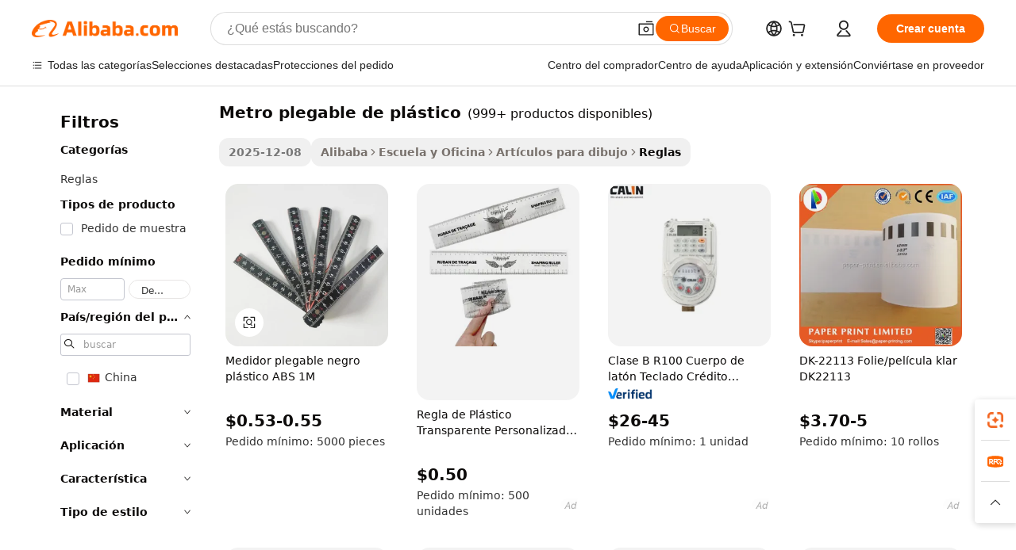

--- FILE ---
content_type: text/html;charset=UTF-8
request_url: https://spanish.alibaba.com/g/plastic-folding-meter.html
body_size: 172507
content:

<!-- screen_content -->

    <!-- tangram:5410 begin-->
    <!-- tangram:529998 begin-->
    
<!DOCTYPE html>
<html lang="es" dir="ltr">
  <head>
        <script>
      window.__BB = {
        scene: window.__bb_scene || 'traffic-free-goods'
      };
      window.__BB.BB_CWV_IGNORE = {
          lcp_element: ['#icbu-buyer-pc-top-banner'],
          lcp_url: [],
        };
      window._timing = {}
      window._timing.first_start = Date.now();
      window.needLoginInspiration = Boolean(false);
      // 变量用于标记页面首次可见时间
      let firstVisibleTime = null;
      if (typeof document.hidden !== 'undefined') {
        // 页面首次加载时直接统计
        if (!document.hidden) {
          firstVisibleTime = Date.now();
          window.__BB_timex = 1
        } else {
          // 页面不可见时监听 visibilitychange 事件
          document.addEventListener('visibilitychange', () => {
            if (!document.hidden) {
              firstVisibleTime = Date.now();
              window.__BB_timex = firstVisibleTime - window.performance.timing.navigationStart
              window.__BB.firstVisibleTime = window.__BB_timex
              console.log("Page became visible after "+ window.__BB_timex + " ms");
            }
          }, { once: true });  // 确保只触发一次
        }
      } else {
        console.warn('Page Visibility API is not supported in this browser.');
      }
    </script>
        <meta name="data-spm" content="a2700">
        <meta name="aplus-xplug" content="NONE">
        <meta name="aplus-icbu-disable-umid" content="1">
        <meta name="google-translate-customization" content="9de59014edaf3b99-22e1cf3b5ca21786-g00bb439a5e9e5f8f-f">
    <meta name="yandex-verification" content="25a76ba8e4443bb3" />
    <meta name="msvalidate.01" content="E3FBF0E89B724C30844BF17C59608E8F" />
    <meta name="viewport" content="width=device-width, initial-scale=1.0, maximum-scale=5.0, user-scalable=yes">
        <link rel="preconnect" href="https://s.alicdn.com/" crossorigin>
    <link rel="dns-prefetch" href="https://s.alicdn.com">
                        <link rel="preload" href="https://s.alicdn.com/@g/alilog/??aplus_plugin_icbufront/index.js,mlog/aplus_v2.js" as="script">
        <link rel="preload" href="https://s.alicdn.com/@img/imgextra/i2/O1CN0153JdbU26g4bILVOyC_!!6000000007690-2-tps-418-58.png" as="image">
        <script>
            window.__APLUS_ABRATE__ = {
        perf_group: 'base64cached',
        scene: "traffic-free-goods",
      };
    </script>
    <meta name="aplus-mmstat-timeout" content="15000">
        <meta content="text/html; charset=utf-8" http-equiv="Content-Type">
          <title>metro plegable de plástico de alta precisión para artes y geometría - Alibaba.com</title>
      <meta name="keywords" content="folding chair,turbidity meter,wifi energy meter">
      <meta name="description" content="Mejore su arsenal de artículos de papelería con la amplia gama de metro plegable de plástico disponible en Alibaba.com. Los diversos metro plegable de plástico se ofrecen a precios maravillosamente atractivos.">
            <meta name="pagetiming-rate" content="9">
      <meta name="pagetiming-resource-rate" content="4">
                    <link rel="canonical" href="https://spanish.alibaba.com/g/plastic-folding-meter.html">
                              <link rel="alternate" hreflang="fr" href="https://french.alibaba.com/g/plastic-folding-meter.html">
                  <link rel="alternate" hreflang="de" href="https://german.alibaba.com/g/plastic-folding-meter.html">
                  <link rel="alternate" hreflang="pt" href="https://portuguese.alibaba.com/g/plastic-folding-meter.html">
                  <link rel="alternate" hreflang="it" href="https://italian.alibaba.com/g/plastic-folding-meter.html">
                  <link rel="alternate" hreflang="es" href="https://spanish.alibaba.com/g/plastic-folding-meter.html">
                  <link rel="alternate" hreflang="ru" href="https://russian.alibaba.com/g/plastic-folding-meter.html">
                  <link rel="alternate" hreflang="ko" href="https://korean.alibaba.com/g/plastic-folding-meter.html">
                  <link rel="alternate" hreflang="ar" href="https://arabic.alibaba.com/g/plastic-folding-meter.html">
                  <link rel="alternate" hreflang="ja" href="https://japanese.alibaba.com/g/plastic-folding-meter.html">
                  <link rel="alternate" hreflang="tr" href="https://turkish.alibaba.com/g/plastic-folding-meter.html">
                  <link rel="alternate" hreflang="th" href="https://thai.alibaba.com/g/plastic-folding-meter.html">
                  <link rel="alternate" hreflang="vi" href="https://vietnamese.alibaba.com/g/plastic-folding-meter.html">
                  <link rel="alternate" hreflang="nl" href="https://dutch.alibaba.com/g/plastic-folding-meter.html">
                  <link rel="alternate" hreflang="he" href="https://hebrew.alibaba.com/g/plastic-folding-meter.html">
                  <link rel="alternate" hreflang="id" href="https://indonesian.alibaba.com/g/plastic-folding-meter.html">
                  <link rel="alternate" hreflang="hi" href="https://hindi.alibaba.com/g/plastic-folding-meter.html">
                  <link rel="alternate" hreflang="en" href="https://www.alibaba.com/showroom/plastic-folding-meter.html">
                  <link rel="alternate" hreflang="zh" href="https://chinese.alibaba.com/g/plastic-folding-meter.html">
                  <link rel="alternate" hreflang="x-default" href="https://www.alibaba.com/showroom/plastic-folding-meter.html">
                                        <script>
      // Aplus 配置自动打点
      var queue = window.goldlog_queue || (window.goldlog_queue = []);
      var tags = ["button", "a", "div", "span", "i", "svg", "input", "li", "tr"];
      queue.push(
        {
          action: 'goldlog.appendMetaInfo',
          arguments: [
            'aplus-auto-exp',
            [
              {
                logkey: '/sc.ug_msite.new_product_exp',
                cssSelector: '[data-spm-exp]',
                props: ["data-spm-exp"],
              },
              {
                logkey: '/sc.ug_pc.seolist_product_exp',
                cssSelector: '.traffic-card-gallery',
                props: ["data-spm-exp"],
              }
            ]
          ]
        }
      )
      queue.push({
        action: 'goldlog.setMetaInfo',
        arguments: ['aplus-auto-clk', JSON.stringify(tags.map(tag =>({
          "logkey": "/sc.ug_msite.new_product_clk",
          tag,
          "filter": "data-spm-clk",
          "props": ["data-spm-clk"]
        })))],
      });
    </script>
  </head>
  <div id="icbu-header"><div id="the-new-header" data-version="4.4.0" data-tnh-auto-exp="tnh-expose" data-scenes="search-products" style="position: relative;background-color: #fff;border-bottom: 1px solid #ddd;box-sizing: border-box; font-family:Inter,SF Pro Text,Roboto,Helvetica Neue,Helvetica,Tahoma,Arial,PingFang SC,Microsoft YaHei;"><div style="display: flex;align-items:center;height: 72px;min-width: 1200px;max-width: 1580px;margin: 0 auto;padding: 0 40px;box-sizing: border-box;"><img style="height: 29px; width: 209px;" src="https://s.alicdn.com/@img/imgextra/i2/O1CN0153JdbU26g4bILVOyC_!!6000000007690-2-tps-418-58.png" alt="" /></div><div style="min-width: 1200px;max-width: 1580px;margin: 0 auto;overflow: hidden;font-size: 14px;display: flex;justify-content: space-between;padding: 0 40px;box-sizing: border-box;"><div style="display: flex; align-items: center; justify-content: space-between"><div style="position: relative; height: 36px; padding: 0 28px 0 20px">All categories</div><div style="position: relative; height: 36px; padding-right: 28px">Featured selections</div><div style="position: relative; height: 36px">Trade Assurance</div></div><div style="display: flex; align-items: center; justify-content: space-between"><div style="position: relative; height: 36px; padding-right: 28px">Buyer Central</div><div style="position: relative; height: 36px; padding-right: 28px">Help Center</div><div style="position: relative; height: 36px; padding-right: 28px">Get the app</div><div style="position: relative; height: 36px">Become a supplier</div></div></div></div></div></div>
  <body data-spm="7724857" style="min-height: calc(100vh + 1px)"><script 
id="beacon-aplus"   
src="//s.alicdn.com/@g/alilog/??aplus_plugin_icbufront/index.js,mlog/aplus_v2.js"
exparams="aplus=async&userid=&aplus&ali_beacon_id=&ali_apache_id=&ali_apache_track=&ali_apache_tracktmp=&eagleeye_traceid=210323f117657493151421372e1261&ip=18%2e222%2e177%2e174&dmtrack_c={ali%5fresin%5ftrace%3dse%5frst%3dnull%7csp%5fviewtype%3dY%7cset%3d3%7cser%3d1007%7cpageId%3d749a9bd030ee409690f96b694904508f%7cm%5fpageid%3dnull%7cpvmi%3d824a1084be694dbf8c5530c78b6d8d5c%7csek%5fsepd%3dmetro%2bplegable%2bde%2bpl%25C3%25A1stico%7csek%3dplastic%2bfolding%2bmeter%7cse%5fpn%3d1%7cp4pid%3d2fe4e654%2d4fe4%2d487d%2dbc8d%2d631a8bf6091b%7csclkid%3dnull%7cforecast%5fpost%5fcate%3dnull%7cseo%5fnew%5fuser%5fflag%3dfalse%7ccategoryId%3d21111113%7cseo%5fsearch%5fmodel%5fupgrade%5fv2%3d2025070801%7cseo%5fmodule%5fcard%5f20240624%3d202406242%7clong%5ftext%5fgoogle%5ftranslate%5fv2%3d2407142%7cseo%5fcontent%5ftd%5fbottom%5ftext%5fupdate%5fkey%3d2025070801%7cseo%5fsearch%5fmodel%5fupgrade%5fv3%3d2025072201%7cdamo%5falt%5freplace%3d2485818%7cseo%5fsearch%5fmodel%5fmulti%5fupgrade%5fv3%3d2025081101%7cwap%5fcross%3d2007659%7cwap%5fimg%5fsearch%3d2025111901%7cwap%5fcs%5faction%3d2005494%7cAPP%5fVisitor%5fActive%3d26705%7cseo%5fshowroom%5fgoods%5fmix%3d2005244%7cseo%5fdefault%5fcached%5flong%5ftext%5ffrom%5fnew%5fkeyword%5fstep%3d2024122502%7cshowroom%5fgeneral%5ftemplate%3d2005292%7cshowroom%5freview%3d20230308%7cwap%5fcs%5ftext%3dnull%7cstructured%5fdata%3d2025052702%7cseo%5fmulti%5fstyle%5ftext%5fupdate%3d2511182%7cpc%5fnew%5fheader%3dnull%7cseo%5fmeta%5fcate%5ftemplate%5fv1%3d2025042401%7cseo%5fmeta%5ftd%5fsearch%5fkeyword%5fstep%5fv1%3d2025040999%7cshowroom%5fft%5flong%5ftext%5fbaks%3d80802%7cAPP%5fGrowing%5fBuyer%5fHigh%5fIntent%5fActive%3d25488%7cshowroom%5fpc%5fv2019%3d2104%7cAPP%5fProspecting%5fBuyer%3d26709%7ccache%5fcontrol%3dnull%7cAPP%5fChurned%5fCore%5fBuyer%3d25463%7cseo%5fdefault%5fcached%5flong%5ftext%5fstep%3d24110802%7camp%5flighthouse%5fscore%5fimage%3d19657%7cseo%5fft%5ftranslate%5fgemini%3d25012003%7cwap%5fnode%5fssr%3d2015725%7cdataphant%5fopen%3d27030%7clongtext%5fmulti%5fstyle%5fexpand%5frussian%3d2510141%7cseo%5flongtext%5fgoogle%5fdata%5fsection%3d25021702%7cindustry%5fpopular%5ffloor%3dnull%7cwap%5fad%5fgoods%5fproduct%5finterval%3dnull%7cseo%5fgoods%5fbootom%5fwholesale%5flink%3d2486162%7cseo%5fkeyword%5faatest%3d20%7cseo%5fmiddle%5fwholesale%5flink%3dnull%7cft%5flong%5ftext%5fenpand%5fstep2%3d121602%7cseo%5fft%5flongtext%5fexpand%5fstep3%3d25012102%7cseo%5fwap%5fheadercard%3d2006288%7cAPP%5fChurned%5fInactive%5fVisitor%3d25497%7cAPP%5fGrowing%5fBuyer%5fHigh%5fIntent%5fInactive%3d25484%7cseo%5fmeta%5ftd%5fmulti%5fkey%3d2025061801%7ctop%5frecommend%5f20250120%3d202501201%7clongtext%5fmulti%5fstyle%5fexpand%5ffrench%5fcopy%3d25091802%7clongtext%5fmulti%5fstyle%5fexpand%5ffrench%5fcopy%5fcopy%3d25092502%7cseo%5ffloor%5fexp%3dnull%7cseo%5fshowroom%5falgo%5flink%3d17764%7cseo%5fmeta%5ftd%5faib%5fgeneral%5fkey%3d2025091901%7ccountry%5findustry%3d202311033%7cpc%5ffree%5fswitchtosearch%3d2020529%7cshowroom%5fft%5flong%5ftext%5fenpand%5fstep1%3d101102%7cseo%5fshowroom%5fnorel%3dnull%7cplp%5fstyle%5f25%5fpc%3d202505222%7cseo%5fggs%5flayer%3d10010%7cquery%5fmutil%5flang%5ftranslate%3d2025060300%7cAPP%5fChurned%5fBuyer%3d25466%7cstream%5frender%5fperf%5fopt%3d2309181%7cwap%5fgoods%3d2007383%7cseo%5fshowroom%5fsimilar%5f20240614%3d202406142%7cchinese%5fopen%3d6307%7cquery%5fgpt%5ftranslate%3d20240820%7cad%5fproduct%5finterval%3dnull%7camp%5fto%5fpwa%3d2007359%7cplp%5faib%5fmulti%5fai%5fmeta%3d20250401%7cwap%5fsupplier%5fcontent%3dnull%7cpc%5ffree%5frefactoring%3d20220315%7cAPP%5fGrowing%5fBuyer%5fInactive%3d25476%7csso%5foem%5ffloor%3dnull%7cseo%5fpc%5fnew%5fview%5f20240807%3d202408072%7cseo%5fbottom%5ftext%5fentity%5fkey%5fcopy%3d2025062400%7cstream%5frender%3d433763%7cseo%5fmodule%5fcard%5f20240424%3d202404241%7cseo%5ftitle%5freplace%5f20191226%3d5841%7clongtext%5fmulti%5fstyle%5fexpand%3d25090802%7cgoogleweblight%3d6516%7clighthouse%5fbase64%3d2005760%7cAPP%5fProspecting%5fBuyer%5fActive%3d26719%7cad%5fgoods%5fproduct%5finterval%3dnull%7cseo%5fbottom%5fdeep%5fextend%5fkw%5fkey%3d2025071101%7clongtext%5fmulti%5fstyle%5fexpand%5fturkish%3d25102801%7cilink%5fuv%3d20240911%7cwap%5flist%5fwakeup%3d2005832%7ctpp%5fcrosslink%5fpc%3d20205311%7cseo%5ftop%5fbooth%3d18501%7cAPP%5fGrowing%5fBuyer%5fLess%5fActive%3d25471%7cseo%5fsearch%5fmodel%5fupgrade%5frank%3d2025092401%7cgoodslayer%3d7977%7cft%5flong%5ftext%5ftranslate%5fexpand%5fstep1%3d24110802%7cseo%5fheaderstyle%5ftraffic%5fkey%5fv1%3d2025072100%7ccrosslink%5fswitch%3d2008141%7cp4p%5foutline%3d20240328%7cseo%5fmeta%5ftd%5faib%5fv2%5fkey%3d2025091801%7crts%5fmulti%3d2008404%7cseo%5fad%5foptimization%5fkey%5fv2%3d2025072300%7cAPP%5fVisitor%5fLess%5fActive%3d26698%7cplp%5fstyle%5f25%3d202505192%7ccdn%5fvm%3d2007368%7cwap%5fad%5fproduct%5finterval%3dnull%7cseo%5fsearch%5fmodel%5fmulti%5fupgrade%5frank%3d2025092401%7cpc%5fcard%5fshare%3d2025081201%7cAPP%5fGrowing%5fBuyer%5fHigh%5fIntent%5fLess%5fActive%3d25480%7cgoods%5ftitle%5fsubstitute%3d9618%7cwap%5fscreen%5fexp%3d2025081400%7creact%5fheader%5ftest%3d202502182%7cpc%5fcs%5fcolor%3d2005788%7cshowroom%5fft%5flong%5ftext%5ftest%3d72502%7cone%5ftap%5flogin%5fABTest%3d202308153%7cseo%5fhyh%5fshow%5ftags%3dnull%7cplp%5fstructured%5fdata%3d2508182%7cguide%5fdelete%3d2008526%7cseo%5findustry%5ftemplate%3dnull%7cseo%5fmeta%5ftd%5fmulti%5fes%5fkey%3d2025073101%7cseo%5fshowroom%5fdata%5fmix%3d19888%7csso%5ftop%5franking%5ffloor%3d20031%7cseo%5ftd%5fdeep%5fupgrade%5fkey%5fv3%3d2025081101%7cwap%5fue%5fone%3d2025111401%7cshowroom%5fto%5frts%5flink%3d2008480%7ccountrysearch%5ftest%3dnull%7cseo%5fplp%5fdate%5fv2%3d2025102702%7cchannel%5famp%5fto%5fpwa%3d2008435%7cseo%5fmulti%5fstyles%5flong%5ftext%3d2503172%7cseo%5fmeta%5ftext%5fmutli%5fcate%5ftemplate%5fv1%3d2025080800%7cseo%5fdefault%5fcached%5fmutil%5flong%5ftext%5fstep%3d24110436%7cseo%5faction%5fpoint%5ftype%3d22823%7cseo%5faib%5ftd%5flaunch%5f20240828%5fcopy%3d202408282%7cseo%5fshowroom%5fwholesale%5flink%3dnull%7cseo%5fperf%5fimprove%3d2023999%7cseo%5fwap%5flist%5fbounce%5f01%3d2063%7cseo%5fwap%5flist%5fbounce%5f02%3d2128%7cAPP%5fGrowing%5fBuyer%5fActive%3d25492%7cvideolayer%3dnull%7cvideo%5fplay%3dnull%7cAPP%5fChurned%5fMember%5fInactive%3d25501%7cseo%5fgoogle%5fnew%5fstruct%3d438326%7cicbu%5falgo%5fp4p%5fseo%5fad%3d2025072300%7ctpp%5ftrace%3dseoKeyword%2dseoKeyword%5fv3%2dbase%2dORIGINAL}&pageid=12deb1ae210325f91765749315&hn=ensearchweb033003037249%2erg%2dus%2deast%2eus68&asid=AQAAAABDMj9ponRqeQAAAAAT3PuGLcQ4zA==&treq=&tres=" async>
</script>
            <style>body{background-color:white;}.no-scrollbar.il-sticky.il-top-0.il-max-h-\[100vh\].il-w-\[200px\].il-flex-shrink-0.il-flex-grow-0.il-overflow-y-scroll{background-color:#FFF;padding-left:12px}</style>
                    <!-- tangram:530006 begin-->
<!--  -->
 <style>
   @keyframes il-spin {
     to {
       transform: rotate(360deg);
     }
   }
   @keyframes il-pulse {
     50% {
       opacity: 0.5;
     }
   }
   .traffic-card-gallery {display: flex;position: relative;flex-direction: column;justify-content: flex-start;border-radius: 0.5rem;background-color: #fff;padding: 0.5rem 0.5rem 1rem;overflow: hidden;font-size: 0.75rem;line-height: 1rem;}
   .traffic-card-list {display: flex;position: relative;flex-direction: row;justify-content: flex-start;border-bottom-width: 1px;background-color: #fff;padding: 1rem;height: 292px;overflow: hidden;font-size: 0.75rem;line-height: 1rem;}
   .product-price {
     b {
       font-size: 22px;
     }
   }
   .skel-loading {
       animation: il-pulse 2s cubic-bezier(0.4, 0, 0.6, 1) infinite;background-color: hsl(60, 4.8%, 95.9%);
   }
 </style>
<div id="first-cached-card">
  <div style="box-sizing:border-box;display: flex;position: absolute;left: 0;right: 0;margin: 0 auto;z-index: 1;min-width: 1200px;max-width: 1580px;padding: 0.75rem 3.25rem 0;pointer-events: none;">
    <!--页面左侧区域-->
    <div style="width: 200px;padding-top: 1rem;padding-left:12px; background-color: #fff;border-radius: 0.25rem">
      <div class="skel-loading" style="height: 1.5rem;width: 50%;border-radius: 0.25rem;"></div>
      <div style="margin-top: 1rem;margin-bottom: 1rem;">
        <div class="skel-loading" style="height: 1rem;width: calc(100% * 5 / 6);"></div>
        <div
          class="skel-loading"
          style="margin-top: 1rem;height: 1rem;width: calc(100% * 8 / 12);"
        ></div>
        <div class="skel-loading" style="margin-top: 1rem;height: 1rem;width: 75%;"></div>
        <div
          class="skel-loading"
          style="margin-top: 1rem;height: 1rem;width: calc(100% * 7 / 12);"
        ></div>
      </div>
      <div class="skel-loading" style="height: 1.5rem;width: 50%;border-radius: 0.25rem;"></div>
      <div style="margin-top: 1rem;margin-bottom: 1rem;">
        <div class="skel-loading" style="height: 1rem;width: calc(100% * 5 / 6);"></div>
        <div
          class="skel-loading"
          style="margin-top: 1rem;height: 1rem;width: calc(100% * 8 / 12);"
        ></div>
        <div class="skel-loading" style="margin-top: 1rem;height: 1rem;width: 75%;"></div>
        <div
          class="skel-loading"
          style="margin-top: 1rem;height: 1rem;width: calc(100% * 7 / 12);"
        ></div>
      </div>
      <div class="skel-loading" style="height: 1.5rem;width: 50%;border-radius: 0.25rem;"></div>
      <div style="margin-top: 1rem;margin-bottom: 1rem;">
        <div class="skel-loading" style="height: 1rem;width: calc(100% * 5 / 6);"></div>
        <div
          class="skel-loading"
          style="margin-top: 1rem;height: 1rem;width: calc(100% * 8 / 12);"
        ></div>
        <div class="skel-loading" style="margin-top: 1rem;height: 1rem;width: 75%;"></div>
        <div
          class="skel-loading"
          style="margin-top: 1rem;height: 1rem;width: calc(100% * 7 / 12);"
        ></div>
      </div>
      <div class="skel-loading" style="height: 1.5rem;width: 50%;border-radius: 0.25rem;"></div>
      <div style="margin-top: 1rem;margin-bottom: 1rem;">
        <div class="skel-loading" style="height: 1rem;width: calc(100% * 5 / 6);"></div>
        <div
          class="skel-loading"
          style="margin-top: 1rem;height: 1rem;width: calc(100% * 8 / 12);"
        ></div>
        <div class="skel-loading" style="margin-top: 1rem;height: 1rem;width: 75%;"></div>
        <div
          class="skel-loading"
          style="margin-top: 1rem;height: 1rem;width: calc(100% * 7 / 12);"
        ></div>
      </div>
      <div class="skel-loading" style="height: 1.5rem;width: 50%;border-radius: 0.25rem;"></div>
      <div style="margin-top: 1rem;margin-bottom: 1rem;">
        <div class="skel-loading" style="height: 1rem;width: calc(100% * 5 / 6);"></div>
        <div
          class="skel-loading"
          style="margin-top: 1rem;height: 1rem;width: calc(100% * 8 / 12);"
        ></div>
        <div class="skel-loading" style="margin-top: 1rem;height: 1rem;width: 75%;"></div>
        <div
          class="skel-loading"
          style="margin-top: 1rem;height: 1rem;width: calc(100% * 7 / 12);"
        ></div>
      </div>
      <div class="skel-loading" style="height: 1.5rem;width: 50%;border-radius: 0.25rem;"></div>
      <div style="margin-top: 1rem;margin-bottom: 1rem;">
        <div class="skel-loading" style="height: 1rem;width: calc(100% * 5 / 6);"></div>
        <div
          class="skel-loading"
          style="margin-top: 1rem;height: 1rem;width: calc(100% * 8 / 12);"
        ></div>
        <div class="skel-loading" style="margin-top: 1rem;height: 1rem;width: 75%;"></div>
        <div
          class="skel-loading"
          style="margin-top: 1rem;height: 1rem;width: calc(100% * 7 / 12);"
        ></div>
      </div>
    </div>
    <!--页面主体区域-->
    <div style="flex: 1 1 0%; overflow: hidden;padding: 0.5rem 0.5rem 0.5rem 1.5rem">
      <div style="height: 1.25rem;margin-bottom: 1rem;"></div>
      <!-- keywords -->
      <div style="margin-bottom: 1rem;height: 1.75rem;font-weight: 700;font-size: 1.25rem;line-height: 1.75rem;"></div>
      <!-- longtext -->
            <div style="width: calc(25% - 0.9rem);pointer-events: auto">
        <div class="traffic-card-gallery">
          <!-- ProductImage -->
          <a href="//www.alibaba.com/product-detail/1M-ABS-Plastic-Black-Folding-Meter_1601386966629.html?from=SEO" target="_blank" style="position: relative;margin-bottom: 0.5rem;aspect-ratio: 1;overflow: hidden;border-radius: 0.5rem;">
            <div style="display: flex; overflow: hidden">
              <div style="position: relative;margin: 0;width: 100%;min-width: 0;flex-shrink: 0;flex-grow: 0;flex-basis: 100%;padding: 0;">
                <img style="position: relative; aspect-ratio: 1; width: 100%" src="[data-uri]" loading="eager" />
                <div style="position: absolute;left: 0;bottom: 0;right: 0;top: 0;background-color: #000;opacity: 0.05;"></div>
              </div>
            </div>
          </a>
          <div style="display: flex;flex: 1 1 0%;flex-direction: column;justify-content: space-between;">
            <div>
              <a class="skel-loading" style="margin-top: 0.5rem;display:inline-block;width:100%;height:1rem;" href="//www.alibaba.com/product-detail/1M-ABS-Plastic-Black-Folding-Meter_1601386966629.html" target="_blank"></a>
              <a class="skel-loading" style="margin-top: 0.125rem;display:inline-block;width:100%;height:1rem;" href="//www.alibaba.com/product-detail/1M-ABS-Plastic-Black-Folding-Meter_1601386966629.html" target="_blank"></a>
              <div class="skel-loading" style="margin-top: 0.25rem;height:1.625rem;width:75%"></div>
              <div class="skel-loading" style="margin-top: 0.5rem;height: 1rem;width:50%"></div>
              <div class="skel-loading" style="margin-top:0.25rem;height:1rem;width:25%"></div>
            </div>
          </div>

        </div>
      </div>

    </div>
  </div>
</div>
<!-- tangram:530006 end-->
            <style>
.component-left-filter-callback{display:flex;position:relative;margin-top:10px;height:1200px}.component-left-filter-callback img{width:200px}.component-left-filter-callback i{position:absolute;top:5%;left:50%}.related-search-wrapper{padding:.5rem;--tw-bg-opacity: 1;background-color:#fff;background-color:rgba(255,255,255,var(--tw-bg-opacity, 1));border-width:1px;border-color:var(--input)}.related-search-wrapper .related-search-box{margin:12px 16px}.related-search-wrapper .related-search-box .related-search-title{display:inline;float:start;color:#666;word-wrap:break-word;margin-right:12px;width:13%}.related-search-wrapper .related-search-box .related-search-content{display:flex;flex-wrap:wrap}.related-search-wrapper .related-search-box .related-search-content .related-search-link{margin-right:12px;width:23%;overflow:hidden;color:#666;text-overflow:ellipsis;white-space:nowrap}.product-title img{margin-right:.5rem;display:inline-block;height:1rem;vertical-align:sub}.product-price b{font-size:22px}.similar-icon{position:absolute;bottom:12px;z-index:2;right:12px}.rfq-card{display:inline-block;position:relative;box-sizing:border-box;margin-bottom:36px}.rfq-card .rfq-card-content{display:flex;position:relative;flex-direction:column;align-items:flex-start;background-size:cover;background-color:#fff;padding:12px;width:100%;height:100%}.rfq-card .rfq-card-content .rfq-card-icon{margin-top:50px}.rfq-card .rfq-card-content .rfq-card-icon img{width:45px}.rfq-card .rfq-card-content .rfq-card-top-title{margin-top:14px;color:#222;font-weight:400;font-size:16px}.rfq-card .rfq-card-content .rfq-card-title{margin-top:24px;color:#333;font-weight:800;font-size:20px}.rfq-card .rfq-card-content .rfq-card-input-box{margin-top:24px;width:100%}.rfq-card .rfq-card-content .rfq-card-input-box textarea{box-sizing:border-box;border:1px solid #ddd;border-radius:4px;background-color:#fff;padding:9px 12px;width:100%;height:88px;resize:none;color:#666;font-weight:400;font-size:13px;font-family:inherit}.rfq-card .rfq-card-content .rfq-card-button{margin-top:24px;border:1px solid #666;border-radius:16px;background-color:#fff;width:67%;color:#000;font-weight:700;font-size:14px;line-height:30px;text-align:center}[data-modulename^=ProductList-] div{contain-intrinsic-size:auto 500px}.traffic-card-gallery:hover{--tw-shadow: 0px 2px 6px 2px rgba(0,0,0,.12157);--tw-shadow-colored: 0px 2px 6px 2px var(--tw-shadow-color);box-shadow:0 0 #0000,0 0 #0000,0 2px 6px 2px #0000001f;box-shadow:var(--tw-ring-offset-shadow, 0 0 rgba(0,0,0,0)),var(--tw-ring-shadow, 0 0 rgba(0,0,0,0)),var(--tw-shadow);z-index:10}.traffic-card-gallery{position:relative;display:flex;flex-direction:column;justify-content:flex-start;overflow:hidden;border-radius:.75rem;--tw-bg-opacity: 1;background-color:#fff;background-color:rgba(255,255,255,var(--tw-bg-opacity, 1));padding:.5rem;font-size:.75rem;line-height:1rem}.traffic-card-list{position:relative;display:flex;height:292px;flex-direction:row;justify-content:flex-start;overflow:hidden;border-bottom-width:1px;--tw-bg-opacity: 1;background-color:#fff;background-color:rgba(255,255,255,var(--tw-bg-opacity, 1));padding:1rem;font-size:.75rem;line-height:1rem}.traffic-card-g-industry:hover{--tw-shadow: 0 0 10px rgba(0,0,0,.1);--tw-shadow-colored: 0 0 10px var(--tw-shadow-color);box-shadow:0 0 #0000,0 0 #0000,0 0 10px #0000001a;box-shadow:var(--tw-ring-offset-shadow, 0 0 rgba(0,0,0,0)),var(--tw-ring-shadow, 0 0 rgba(0,0,0,0)),var(--tw-shadow)}.traffic-card-g-industry{position:relative;border-radius:var(--radius);--tw-bg-opacity: 1;background-color:#fff;background-color:rgba(255,255,255,var(--tw-bg-opacity, 1));padding:1.25rem .75rem .75rem;font-size:.875rem;line-height:1.25rem}.module-filter-section-wrapper{max-height:none!important;overflow-x:hidden}*,:before,:after{--tw-border-spacing-x: 0;--tw-border-spacing-y: 0;--tw-translate-x: 0;--tw-translate-y: 0;--tw-rotate: 0;--tw-skew-x: 0;--tw-skew-y: 0;--tw-scale-x: 1;--tw-scale-y: 1;--tw-pan-x: ;--tw-pan-y: ;--tw-pinch-zoom: ;--tw-scroll-snap-strictness: proximity;--tw-gradient-from-position: ;--tw-gradient-via-position: ;--tw-gradient-to-position: ;--tw-ordinal: ;--tw-slashed-zero: ;--tw-numeric-figure: ;--tw-numeric-spacing: ;--tw-numeric-fraction: ;--tw-ring-inset: ;--tw-ring-offset-width: 0px;--tw-ring-offset-color: #fff;--tw-ring-color: rgba(59, 130, 246, .5);--tw-ring-offset-shadow: 0 0 rgba(0,0,0,0);--tw-ring-shadow: 0 0 rgba(0,0,0,0);--tw-shadow: 0 0 rgba(0,0,0,0);--tw-shadow-colored: 0 0 rgba(0,0,0,0);--tw-blur: ;--tw-brightness: ;--tw-contrast: ;--tw-grayscale: ;--tw-hue-rotate: ;--tw-invert: ;--tw-saturate: ;--tw-sepia: ;--tw-drop-shadow: ;--tw-backdrop-blur: ;--tw-backdrop-brightness: ;--tw-backdrop-contrast: ;--tw-backdrop-grayscale: ;--tw-backdrop-hue-rotate: ;--tw-backdrop-invert: ;--tw-backdrop-opacity: ;--tw-backdrop-saturate: ;--tw-backdrop-sepia: ;--tw-contain-size: ;--tw-contain-layout: ;--tw-contain-paint: ;--tw-contain-style: }::backdrop{--tw-border-spacing-x: 0;--tw-border-spacing-y: 0;--tw-translate-x: 0;--tw-translate-y: 0;--tw-rotate: 0;--tw-skew-x: 0;--tw-skew-y: 0;--tw-scale-x: 1;--tw-scale-y: 1;--tw-pan-x: ;--tw-pan-y: ;--tw-pinch-zoom: ;--tw-scroll-snap-strictness: proximity;--tw-gradient-from-position: ;--tw-gradient-via-position: ;--tw-gradient-to-position: ;--tw-ordinal: ;--tw-slashed-zero: ;--tw-numeric-figure: ;--tw-numeric-spacing: ;--tw-numeric-fraction: ;--tw-ring-inset: ;--tw-ring-offset-width: 0px;--tw-ring-offset-color: #fff;--tw-ring-color: rgba(59, 130, 246, .5);--tw-ring-offset-shadow: 0 0 rgba(0,0,0,0);--tw-ring-shadow: 0 0 rgba(0,0,0,0);--tw-shadow: 0 0 rgba(0,0,0,0);--tw-shadow-colored: 0 0 rgba(0,0,0,0);--tw-blur: ;--tw-brightness: ;--tw-contrast: ;--tw-grayscale: ;--tw-hue-rotate: ;--tw-invert: ;--tw-saturate: ;--tw-sepia: ;--tw-drop-shadow: ;--tw-backdrop-blur: ;--tw-backdrop-brightness: ;--tw-backdrop-contrast: ;--tw-backdrop-grayscale: ;--tw-backdrop-hue-rotate: ;--tw-backdrop-invert: ;--tw-backdrop-opacity: ;--tw-backdrop-saturate: ;--tw-backdrop-sepia: ;--tw-contain-size: ;--tw-contain-layout: ;--tw-contain-paint: ;--tw-contain-style: }*,:before,:after{box-sizing:border-box;border-width:0;border-style:solid;border-color:#e5e7eb}:before,:after{--tw-content: ""}html,:host{line-height:1.5;-webkit-text-size-adjust:100%;-moz-tab-size:4;-o-tab-size:4;tab-size:4;font-family:ui-sans-serif,system-ui,-apple-system,Segoe UI,Roboto,Ubuntu,Cantarell,Noto Sans,sans-serif,"Apple Color Emoji","Segoe UI Emoji",Segoe UI Symbol,"Noto Color Emoji";font-feature-settings:normal;font-variation-settings:normal;-webkit-tap-highlight-color:transparent}body{margin:0;line-height:inherit}hr{height:0;color:inherit;border-top-width:1px}abbr:where([title]){text-decoration:underline;-webkit-text-decoration:underline dotted;text-decoration:underline dotted}h1,h2,h3,h4,h5,h6{font-size:inherit;font-weight:inherit}a{color:inherit;text-decoration:inherit}b,strong{font-weight:bolder}code,kbd,samp,pre{font-family:ui-monospace,SFMono-Regular,Menlo,Monaco,Consolas,Liberation Mono,Courier New,monospace;font-feature-settings:normal;font-variation-settings:normal;font-size:1em}small{font-size:80%}sub,sup{font-size:75%;line-height:0;position:relative;vertical-align:baseline}sub{bottom:-.25em}sup{top:-.5em}table{text-indent:0;border-color:inherit;border-collapse:collapse}button,input,optgroup,select,textarea{font-family:inherit;font-feature-settings:inherit;font-variation-settings:inherit;font-size:100%;font-weight:inherit;line-height:inherit;letter-spacing:inherit;color:inherit;margin:0;padding:0}button,select{text-transform:none}button,input:where([type=button]),input:where([type=reset]),input:where([type=submit]){-webkit-appearance:button;background-color:transparent;background-image:none}:-moz-focusring{outline:auto}:-moz-ui-invalid{box-shadow:none}progress{vertical-align:baseline}::-webkit-inner-spin-button,::-webkit-outer-spin-button{height:auto}[type=search]{-webkit-appearance:textfield;outline-offset:-2px}::-webkit-search-decoration{-webkit-appearance:none}::-webkit-file-upload-button{-webkit-appearance:button;font:inherit}summary{display:list-item}blockquote,dl,dd,h1,h2,h3,h4,h5,h6,hr,figure,p,pre{margin:0}fieldset{margin:0;padding:0}legend{padding:0}ol,ul,menu{list-style:none;margin:0;padding:0}dialog{padding:0}textarea{resize:vertical}input::-moz-placeholder,textarea::-moz-placeholder{opacity:1;color:#9ca3af}input::placeholder,textarea::placeholder{opacity:1;color:#9ca3af}button,[role=button]{cursor:pointer}:disabled{cursor:default}img,svg,video,canvas,audio,iframe,embed,object{display:block;vertical-align:middle}img,video{max-width:100%;height:auto}[hidden]:where(:not([hidden=until-found])){display:none}:root{--background: hsl(0, 0%, 100%);--foreground: hsl(20, 14.3%, 4.1%);--card: hsl(0, 0%, 100%);--card-foreground: hsl(20, 14.3%, 4.1%);--popover: hsl(0, 0%, 100%);--popover-foreground: hsl(20, 14.3%, 4.1%);--primary: hsl(24, 100%, 50%);--primary-foreground: hsl(60, 9.1%, 97.8%);--secondary: hsl(60, 4.8%, 95.9%);--secondary-foreground: #333;--muted: hsl(60, 4.8%, 95.9%);--muted-foreground: hsl(25, 5.3%, 44.7%);--accent: hsl(60, 4.8%, 95.9%);--accent-foreground: hsl(24, 9.8%, 10%);--destructive: hsl(0, 84.2%, 60.2%);--destructive-foreground: hsl(60, 9.1%, 97.8%);--border: hsl(20, 5.9%, 90%);--input: hsl(20, 5.9%, 90%);--ring: hsl(24.6, 95%, 53.1%);--radius: 1rem}.dark{--background: hsl(20, 14.3%, 4.1%);--foreground: hsl(60, 9.1%, 97.8%);--card: hsl(20, 14.3%, 4.1%);--card-foreground: hsl(60, 9.1%, 97.8%);--popover: hsl(20, 14.3%, 4.1%);--popover-foreground: hsl(60, 9.1%, 97.8%);--primary: hsl(20.5, 90.2%, 48.2%);--primary-foreground: hsl(60, 9.1%, 97.8%);--secondary: hsl(12, 6.5%, 15.1%);--secondary-foreground: hsl(60, 9.1%, 97.8%);--muted: hsl(12, 6.5%, 15.1%);--muted-foreground: hsl(24, 5.4%, 63.9%);--accent: hsl(12, 6.5%, 15.1%);--accent-foreground: hsl(60, 9.1%, 97.8%);--destructive: hsl(0, 72.2%, 50.6%);--destructive-foreground: hsl(60, 9.1%, 97.8%);--border: hsl(12, 6.5%, 15.1%);--input: hsl(12, 6.5%, 15.1%);--ring: hsl(20.5, 90.2%, 48.2%)}*{border-color:#e7e5e4;border-color:var(--border)}body{background-color:#fff;background-color:var(--background);color:#0c0a09;color:var(--foreground)}.il-sr-only{position:absolute;width:1px;height:1px;padding:0;margin:-1px;overflow:hidden;clip:rect(0,0,0,0);white-space:nowrap;border-width:0}.il-invisible{visibility:hidden}.il-fixed{position:fixed}.il-absolute{position:absolute}.il-relative{position:relative}.il-sticky{position:sticky}.il-inset-0{inset:0}.il--bottom-12{bottom:-3rem}.il--top-12{top:-3rem}.il-bottom-0{bottom:0}.il-bottom-2{bottom:.5rem}.il-bottom-3{bottom:.75rem}.il-bottom-4{bottom:1rem}.il-end-0{right:0}.il-end-2{right:.5rem}.il-end-3{right:.75rem}.il-end-4{right:1rem}.il-left-0{left:0}.il-left-3{left:.75rem}.il-right-0{right:0}.il-right-2{right:.5rem}.il-right-3{right:.75rem}.il-start-0{left:0}.il-start-1\/2{left:50%}.il-start-2{left:.5rem}.il-start-3{left:.75rem}.il-start-\[50\%\]{left:50%}.il-top-0{top:0}.il-top-1\/2{top:50%}.il-top-16{top:4rem}.il-top-4{top:1rem}.il-top-\[50\%\]{top:50%}.il-z-10{z-index:10}.il-z-50{z-index:50}.il-z-\[9999\]{z-index:9999}.il-col-span-4{grid-column:span 4 / span 4}.il-m-0{margin:0}.il-m-3{margin:.75rem}.il-m-auto{margin:auto}.il-mx-auto{margin-left:auto;margin-right:auto}.il-my-3{margin-top:.75rem;margin-bottom:.75rem}.il-my-5{margin-top:1.25rem;margin-bottom:1.25rem}.il-my-auto{margin-top:auto;margin-bottom:auto}.\!il-mb-4{margin-bottom:1rem!important}.il--mt-4{margin-top:-1rem}.il-mb-0{margin-bottom:0}.il-mb-1{margin-bottom:.25rem}.il-mb-2{margin-bottom:.5rem}.il-mb-3{margin-bottom:.75rem}.il-mb-4{margin-bottom:1rem}.il-mb-5{margin-bottom:1.25rem}.il-mb-6{margin-bottom:1.5rem}.il-mb-8{margin-bottom:2rem}.il-mb-\[-0\.75rem\]{margin-bottom:-.75rem}.il-mb-\[0\.125rem\]{margin-bottom:.125rem}.il-me-1{margin-right:.25rem}.il-me-2{margin-right:.5rem}.il-me-3{margin-right:.75rem}.il-me-auto{margin-right:auto}.il-mr-1{margin-right:.25rem}.il-mr-2{margin-right:.5rem}.il-ms-1{margin-left:.25rem}.il-ms-4{margin-left:1rem}.il-ms-5{margin-left:1.25rem}.il-ms-8{margin-left:2rem}.il-ms-\[\.375rem\]{margin-left:.375rem}.il-ms-auto{margin-left:auto}.il-mt-0{margin-top:0}.il-mt-0\.5{margin-top:.125rem}.il-mt-1{margin-top:.25rem}.il-mt-2{margin-top:.5rem}.il-mt-3{margin-top:.75rem}.il-mt-4{margin-top:1rem}.il-mt-6{margin-top:1.5rem}.il-line-clamp-1{overflow:hidden;display:-webkit-box;-webkit-box-orient:vertical;-webkit-line-clamp:1}.il-line-clamp-2{overflow:hidden;display:-webkit-box;-webkit-box-orient:vertical;-webkit-line-clamp:2}.il-line-clamp-6{overflow:hidden;display:-webkit-box;-webkit-box-orient:vertical;-webkit-line-clamp:6}.il-inline-block{display:inline-block}.il-inline{display:inline}.il-flex{display:flex}.il-inline-flex{display:inline-flex}.il-grid{display:grid}.il-aspect-square{aspect-ratio:1 / 1}.il-size-5{width:1.25rem;height:1.25rem}.il-h-1{height:.25rem}.il-h-10{height:2.5rem}.il-h-11{height:2.75rem}.il-h-20{height:5rem}.il-h-24{height:6rem}.il-h-3\.5{height:.875rem}.il-h-4{height:1rem}.il-h-40{height:10rem}.il-h-6{height:1.5rem}.il-h-8{height:2rem}.il-h-9{height:2.25rem}.il-h-\[150px\]{height:150px}.il-h-\[152px\]{height:152px}.il-h-\[18\.25rem\]{height:18.25rem}.il-h-\[292px\]{height:292px}.il-h-\[600px\]{height:600px}.il-h-auto{height:auto}.il-h-fit{height:-moz-fit-content;height:fit-content}.il-h-full{height:100%}.il-h-screen{height:100vh}.il-max-h-\[100vh\]{max-height:100vh}.il-w-1\/2{width:50%}.il-w-10{width:2.5rem}.il-w-10\/12{width:83.333333%}.il-w-4{width:1rem}.il-w-6{width:1.5rem}.il-w-64{width:16rem}.il-w-7\/12{width:58.333333%}.il-w-72{width:18rem}.il-w-8{width:2rem}.il-w-8\/12{width:66.666667%}.il-w-9{width:2.25rem}.il-w-9\/12{width:75%}.il-w-\[200px\]{width:200px}.il-w-\[84px\]{width:84px}.il-w-fit{width:-moz-fit-content;width:fit-content}.il-w-full{width:100%}.il-w-screen{width:100vw}.il-min-w-0{min-width:0px}.il-min-w-3{min-width:.75rem}.il-min-w-\[1200px\]{min-width:1200px}.il-max-w-\[1000px\]{max-width:1000px}.il-max-w-\[1580px\]{max-width:1580px}.il-max-w-full{max-width:100%}.il-max-w-lg{max-width:32rem}.il-flex-1{flex:1 1 0%}.il-flex-shrink-0,.il-shrink-0{flex-shrink:0}.il-flex-grow-0,.il-grow-0{flex-grow:0}.il-basis-24{flex-basis:6rem}.il-basis-full{flex-basis:100%}.il-origin-\[--radix-tooltip-content-transform-origin\]{transform-origin:var(--radix-tooltip-content-transform-origin)}.il--translate-x-1\/2{--tw-translate-x: -50%;transform:translate(-50%,var(--tw-translate-y)) rotate(var(--tw-rotate)) skew(var(--tw-skew-x)) skewY(var(--tw-skew-y)) scaleX(var(--tw-scale-x)) scaleY(var(--tw-scale-y));transform:translate(var(--tw-translate-x),var(--tw-translate-y)) rotate(var(--tw-rotate)) skew(var(--tw-skew-x)) skewY(var(--tw-skew-y)) scaleX(var(--tw-scale-x)) scaleY(var(--tw-scale-y))}.il--translate-y-1\/2{--tw-translate-y: -50%;transform:translate(var(--tw-translate-x),-50%) rotate(var(--tw-rotate)) skew(var(--tw-skew-x)) skewY(var(--tw-skew-y)) scaleX(var(--tw-scale-x)) scaleY(var(--tw-scale-y));transform:translate(var(--tw-translate-x),var(--tw-translate-y)) rotate(var(--tw-rotate)) skew(var(--tw-skew-x)) skewY(var(--tw-skew-y)) scaleX(var(--tw-scale-x)) scaleY(var(--tw-scale-y))}.il-translate-x-\[-50\%\]{--tw-translate-x: -50%;transform:translate(-50%,var(--tw-translate-y)) rotate(var(--tw-rotate)) skew(var(--tw-skew-x)) skewY(var(--tw-skew-y)) scaleX(var(--tw-scale-x)) scaleY(var(--tw-scale-y));transform:translate(var(--tw-translate-x),var(--tw-translate-y)) rotate(var(--tw-rotate)) skew(var(--tw-skew-x)) skewY(var(--tw-skew-y)) scaleX(var(--tw-scale-x)) scaleY(var(--tw-scale-y))}.il-translate-y-\[-50\%\]{--tw-translate-y: -50%;transform:translate(var(--tw-translate-x),-50%) rotate(var(--tw-rotate)) skew(var(--tw-skew-x)) skewY(var(--tw-skew-y)) scaleX(var(--tw-scale-x)) scaleY(var(--tw-scale-y));transform:translate(var(--tw-translate-x),var(--tw-translate-y)) rotate(var(--tw-rotate)) skew(var(--tw-skew-x)) skewY(var(--tw-skew-y)) scaleX(var(--tw-scale-x)) scaleY(var(--tw-scale-y))}.il-rotate-90{--tw-rotate: 90deg;transform:translate(var(--tw-translate-x),var(--tw-translate-y)) rotate(90deg) skew(var(--tw-skew-x)) skewY(var(--tw-skew-y)) scaleX(var(--tw-scale-x)) scaleY(var(--tw-scale-y));transform:translate(var(--tw-translate-x),var(--tw-translate-y)) rotate(var(--tw-rotate)) skew(var(--tw-skew-x)) skewY(var(--tw-skew-y)) scaleX(var(--tw-scale-x)) scaleY(var(--tw-scale-y))}@keyframes il-pulse{50%{opacity:.5}}.il-animate-pulse{animation:il-pulse 2s cubic-bezier(.4,0,.6,1) infinite}@keyframes il-spin{to{transform:rotate(360deg)}}.il-animate-spin{animation:il-spin 1s linear infinite}.il-cursor-pointer{cursor:pointer}.il-list-disc{list-style-type:disc}.il-grid-cols-2{grid-template-columns:repeat(2,minmax(0,1fr))}.il-grid-cols-4{grid-template-columns:repeat(4,minmax(0,1fr))}.il-flex-row{flex-direction:row}.il-flex-col{flex-direction:column}.il-flex-col-reverse{flex-direction:column-reverse}.il-flex-wrap{flex-wrap:wrap}.il-flex-nowrap{flex-wrap:nowrap}.il-items-start{align-items:flex-start}.il-items-center{align-items:center}.il-items-baseline{align-items:baseline}.il-justify-start{justify-content:flex-start}.il-justify-end{justify-content:flex-end}.il-justify-center{justify-content:center}.il-justify-between{justify-content:space-between}.il-gap-1{gap:.25rem}.il-gap-1\.5{gap:.375rem}.il-gap-10{gap:2.5rem}.il-gap-2{gap:.5rem}.il-gap-3{gap:.75rem}.il-gap-4{gap:1rem}.il-gap-8{gap:2rem}.il-gap-\[\.0938rem\]{gap:.0938rem}.il-gap-\[\.375rem\]{gap:.375rem}.il-gap-\[0\.125rem\]{gap:.125rem}.\!il-gap-x-5{-moz-column-gap:1.25rem!important;column-gap:1.25rem!important}.\!il-gap-y-5{row-gap:1.25rem!important}.il-space-y-1\.5>:not([hidden])~:not([hidden]){--tw-space-y-reverse: 0;margin-top:calc(.375rem * (1 - var(--tw-space-y-reverse)));margin-top:.375rem;margin-top:calc(.375rem * calc(1 - var(--tw-space-y-reverse)));margin-bottom:0rem;margin-bottom:calc(.375rem * var(--tw-space-y-reverse))}.il-space-y-4>:not([hidden])~:not([hidden]){--tw-space-y-reverse: 0;margin-top:calc(1rem * (1 - var(--tw-space-y-reverse)));margin-top:1rem;margin-top:calc(1rem * calc(1 - var(--tw-space-y-reverse)));margin-bottom:0rem;margin-bottom:calc(1rem * var(--tw-space-y-reverse))}.il-overflow-hidden{overflow:hidden}.il-overflow-y-auto{overflow-y:auto}.il-overflow-y-scroll{overflow-y:scroll}.il-truncate{overflow:hidden;text-overflow:ellipsis;white-space:nowrap}.il-text-ellipsis{text-overflow:ellipsis}.il-whitespace-normal{white-space:normal}.il-whitespace-nowrap{white-space:nowrap}.il-break-normal{word-wrap:normal;word-break:normal}.il-break-words{word-wrap:break-word}.il-break-all{word-break:break-all}.il-rounded{border-radius:.25rem}.il-rounded-2xl{border-radius:1rem}.il-rounded-\[0\.5rem\]{border-radius:.5rem}.il-rounded-\[1\.25rem\]{border-radius:1.25rem}.il-rounded-full{border-radius:9999px}.il-rounded-lg{border-radius:1rem;border-radius:var(--radius)}.il-rounded-md{border-radius:calc(1rem - 2px);border-radius:calc(var(--radius) - 2px)}.il-rounded-sm{border-radius:calc(1rem - 4px);border-radius:calc(var(--radius) - 4px)}.il-rounded-xl{border-radius:.75rem}.il-border,.il-border-\[1px\]{border-width:1px}.il-border-b,.il-border-b-\[1px\]{border-bottom-width:1px}.il-border-solid{border-style:solid}.il-border-none{border-style:none}.il-border-\[\#222\]{--tw-border-opacity: 1;border-color:#222;border-color:rgba(34,34,34,var(--tw-border-opacity, 1))}.il-border-\[\#DDD\]{--tw-border-opacity: 1;border-color:#ddd;border-color:rgba(221,221,221,var(--tw-border-opacity, 1))}.il-border-foreground{border-color:#0c0a09;border-color:var(--foreground)}.il-border-input{border-color:#e7e5e4;border-color:var(--input)}.il-bg-\[\#F8F8F8\]{--tw-bg-opacity: 1;background-color:#f8f8f8;background-color:rgba(248,248,248,var(--tw-bg-opacity, 1))}.il-bg-\[\#d9d9d963\]{background-color:#d9d9d963}.il-bg-accent{background-color:#f5f5f4;background-color:var(--accent)}.il-bg-background{background-color:#fff;background-color:var(--background)}.il-bg-black{--tw-bg-opacity: 1;background-color:#000;background-color:rgba(0,0,0,var(--tw-bg-opacity, 1))}.il-bg-black\/80{background-color:#000c}.il-bg-destructive{background-color:#ef4444;background-color:var(--destructive)}.il-bg-gray-300{--tw-bg-opacity: 1;background-color:#d1d5db;background-color:rgba(209,213,219,var(--tw-bg-opacity, 1))}.il-bg-muted{background-color:#f5f5f4;background-color:var(--muted)}.il-bg-orange-500{--tw-bg-opacity: 1;background-color:#f97316;background-color:rgba(249,115,22,var(--tw-bg-opacity, 1))}.il-bg-popover{background-color:#fff;background-color:var(--popover)}.il-bg-primary{background-color:#f60;background-color:var(--primary)}.il-bg-secondary{background-color:#f5f5f4;background-color:var(--secondary)}.il-bg-transparent{background-color:transparent}.il-bg-white{--tw-bg-opacity: 1;background-color:#fff;background-color:rgba(255,255,255,var(--tw-bg-opacity, 1))}.il-bg-opacity-80{--tw-bg-opacity: .8}.il-bg-cover{background-size:cover}.il-bg-no-repeat{background-repeat:no-repeat}.il-fill-black{fill:#000}.il-object-cover{-o-object-fit:cover;object-fit:cover}.il-p-0{padding:0}.il-p-1{padding:.25rem}.il-p-2{padding:.5rem}.il-p-3{padding:.75rem}.il-p-4{padding:1rem}.il-p-5{padding:1.25rem}.il-p-6{padding:1.5rem}.il-px-2{padding-left:.5rem;padding-right:.5rem}.il-px-3{padding-left:.75rem;padding-right:.75rem}.il-py-0\.5{padding-top:.125rem;padding-bottom:.125rem}.il-py-1\.5{padding-top:.375rem;padding-bottom:.375rem}.il-py-10{padding-top:2.5rem;padding-bottom:2.5rem}.il-py-2{padding-top:.5rem;padding-bottom:.5rem}.il-py-3{padding-top:.75rem;padding-bottom:.75rem}.il-pb-0{padding-bottom:0}.il-pb-3{padding-bottom:.75rem}.il-pb-4{padding-bottom:1rem}.il-pb-8{padding-bottom:2rem}.il-pe-0{padding-right:0}.il-pe-2{padding-right:.5rem}.il-pe-3{padding-right:.75rem}.il-pe-4{padding-right:1rem}.il-pe-6{padding-right:1.5rem}.il-pe-8{padding-right:2rem}.il-pe-\[12px\]{padding-right:12px}.il-pe-\[3\.25rem\]{padding-right:3.25rem}.il-pl-4{padding-left:1rem}.il-ps-0{padding-left:0}.il-ps-2{padding-left:.5rem}.il-ps-3{padding-left:.75rem}.il-ps-4{padding-left:1rem}.il-ps-6{padding-left:1.5rem}.il-ps-8{padding-left:2rem}.il-ps-\[12px\]{padding-left:12px}.il-ps-\[3\.25rem\]{padding-left:3.25rem}.il-pt-10{padding-top:2.5rem}.il-pt-4{padding-top:1rem}.il-pt-5{padding-top:1.25rem}.il-pt-6{padding-top:1.5rem}.il-pt-7{padding-top:1.75rem}.il-text-center{text-align:center}.il-text-start{text-align:left}.il-text-2xl{font-size:1.5rem;line-height:2rem}.il-text-base{font-size:1rem;line-height:1.5rem}.il-text-lg{font-size:1.125rem;line-height:1.75rem}.il-text-sm{font-size:.875rem;line-height:1.25rem}.il-text-xl{font-size:1.25rem;line-height:1.75rem}.il-text-xs{font-size:.75rem;line-height:1rem}.il-font-\[600\]{font-weight:600}.il-font-bold{font-weight:700}.il-font-medium{font-weight:500}.il-font-normal{font-weight:400}.il-font-semibold{font-weight:600}.il-leading-3{line-height:.75rem}.il-leading-4{line-height:1rem}.il-leading-\[1\.43\]{line-height:1.43}.il-leading-\[18px\]{line-height:18px}.il-leading-\[26px\]{line-height:26px}.il-leading-none{line-height:1}.il-tracking-tight{letter-spacing:-.025em}.il-text-\[\#00820D\]{--tw-text-opacity: 1;color:#00820d;color:rgba(0,130,13,var(--tw-text-opacity, 1))}.il-text-\[\#222\]{--tw-text-opacity: 1;color:#222;color:rgba(34,34,34,var(--tw-text-opacity, 1))}.il-text-\[\#444\]{--tw-text-opacity: 1;color:#444;color:rgba(68,68,68,var(--tw-text-opacity, 1))}.il-text-\[\#4B1D1F\]{--tw-text-opacity: 1;color:#4b1d1f;color:rgba(75,29,31,var(--tw-text-opacity, 1))}.il-text-\[\#767676\]{--tw-text-opacity: 1;color:#767676;color:rgba(118,118,118,var(--tw-text-opacity, 1))}.il-text-\[\#D04A0A\]{--tw-text-opacity: 1;color:#d04a0a;color:rgba(208,74,10,var(--tw-text-opacity, 1))}.il-text-\[\#F7421E\]{--tw-text-opacity: 1;color:#f7421e;color:rgba(247,66,30,var(--tw-text-opacity, 1))}.il-text-\[\#FF6600\]{--tw-text-opacity: 1;color:#f60;color:rgba(255,102,0,var(--tw-text-opacity, 1))}.il-text-\[\#f7421e\]{--tw-text-opacity: 1;color:#f7421e;color:rgba(247,66,30,var(--tw-text-opacity, 1))}.il-text-destructive-foreground{color:#fafaf9;color:var(--destructive-foreground)}.il-text-foreground{color:#0c0a09;color:var(--foreground)}.il-text-muted-foreground{color:#78716c;color:var(--muted-foreground)}.il-text-popover-foreground{color:#0c0a09;color:var(--popover-foreground)}.il-text-primary{color:#f60;color:var(--primary)}.il-text-primary-foreground{color:#fafaf9;color:var(--primary-foreground)}.il-text-secondary-foreground{color:#333;color:var(--secondary-foreground)}.il-text-white{--tw-text-opacity: 1;color:#fff;color:rgba(255,255,255,var(--tw-text-opacity, 1))}.il-underline{text-decoration-line:underline}.il-line-through{text-decoration-line:line-through}.il-underline-offset-4{text-underline-offset:4px}.il-opacity-5{opacity:.05}.il-opacity-70{opacity:.7}.il-shadow-\[0_2px_6px_2px_rgba\(0\,0\,0\,0\.12\)\]{--tw-shadow: 0 2px 6px 2px rgba(0,0,0,.12);--tw-shadow-colored: 0 2px 6px 2px var(--tw-shadow-color);box-shadow:0 0 #0000,0 0 #0000,0 2px 6px 2px #0000001f;box-shadow:var(--tw-ring-offset-shadow, 0 0 rgba(0,0,0,0)),var(--tw-ring-shadow, 0 0 rgba(0,0,0,0)),var(--tw-shadow)}.il-shadow-cards{--tw-shadow: 0 0 10px rgba(0,0,0,.1);--tw-shadow-colored: 0 0 10px var(--tw-shadow-color);box-shadow:0 0 #0000,0 0 #0000,0 0 10px #0000001a;box-shadow:var(--tw-ring-offset-shadow, 0 0 rgba(0,0,0,0)),var(--tw-ring-shadow, 0 0 rgba(0,0,0,0)),var(--tw-shadow)}.il-shadow-lg{--tw-shadow: 0 10px 15px -3px rgba(0, 0, 0, .1), 0 4px 6px -4px rgba(0, 0, 0, .1);--tw-shadow-colored: 0 10px 15px -3px var(--tw-shadow-color), 0 4px 6px -4px var(--tw-shadow-color);box-shadow:0 0 #0000,0 0 #0000,0 10px 15px -3px #0000001a,0 4px 6px -4px #0000001a;box-shadow:var(--tw-ring-offset-shadow, 0 0 rgba(0,0,0,0)),var(--tw-ring-shadow, 0 0 rgba(0,0,0,0)),var(--tw-shadow)}.il-shadow-md{--tw-shadow: 0 4px 6px -1px rgba(0, 0, 0, .1), 0 2px 4px -2px rgba(0, 0, 0, .1);--tw-shadow-colored: 0 4px 6px -1px var(--tw-shadow-color), 0 2px 4px -2px var(--tw-shadow-color);box-shadow:0 0 #0000,0 0 #0000,0 4px 6px -1px #0000001a,0 2px 4px -2px #0000001a;box-shadow:var(--tw-ring-offset-shadow, 0 0 rgba(0,0,0,0)),var(--tw-ring-shadow, 0 0 rgba(0,0,0,0)),var(--tw-shadow)}.il-outline-none{outline:2px solid transparent;outline-offset:2px}.il-outline-1{outline-width:1px}.il-ring-offset-background{--tw-ring-offset-color: var(--background)}.il-transition-colors{transition-property:color,background-color,border-color,text-decoration-color,fill,stroke;transition-timing-function:cubic-bezier(.4,0,.2,1);transition-duration:.15s}.il-transition-opacity{transition-property:opacity;transition-timing-function:cubic-bezier(.4,0,.2,1);transition-duration:.15s}.il-transition-transform{transition-property:transform;transition-timing-function:cubic-bezier(.4,0,.2,1);transition-duration:.15s}.il-duration-200{transition-duration:.2s}.il-duration-300{transition-duration:.3s}.il-ease-in-out{transition-timing-function:cubic-bezier(.4,0,.2,1)}@keyframes enter{0%{opacity:1;opacity:var(--tw-enter-opacity, 1);transform:translateZ(0) scaleZ(1) rotate(0);transform:translate3d(var(--tw-enter-translate-x, 0),var(--tw-enter-translate-y, 0),0) scale3d(var(--tw-enter-scale, 1),var(--tw-enter-scale, 1),var(--tw-enter-scale, 1)) rotate(var(--tw-enter-rotate, 0))}}@keyframes exit{to{opacity:1;opacity:var(--tw-exit-opacity, 1);transform:translateZ(0) scaleZ(1) rotate(0);transform:translate3d(var(--tw-exit-translate-x, 0),var(--tw-exit-translate-y, 0),0) scale3d(var(--tw-exit-scale, 1),var(--tw-exit-scale, 1),var(--tw-exit-scale, 1)) rotate(var(--tw-exit-rotate, 0))}}.il-animate-in{animation-name:enter;animation-duration:.15s;--tw-enter-opacity: initial;--tw-enter-scale: initial;--tw-enter-rotate: initial;--tw-enter-translate-x: initial;--tw-enter-translate-y: initial}.il-fade-in-0{--tw-enter-opacity: 0}.il-zoom-in-95{--tw-enter-scale: .95}.il-duration-200{animation-duration:.2s}.il-duration-300{animation-duration:.3s}.il-ease-in-out{animation-timing-function:cubic-bezier(.4,0,.2,1)}.no-scrollbar::-webkit-scrollbar{display:none}.no-scrollbar{-ms-overflow-style:none;scrollbar-width:none}.longtext-style-inmodel h2{margin-bottom:.5rem;margin-top:1rem;font-size:1rem;line-height:1.5rem;font-weight:700}.first-of-type\:il-ms-4:first-of-type{margin-left:1rem}.hover\:il-bg-\[\#f4f4f4\]:hover{--tw-bg-opacity: 1;background-color:#f4f4f4;background-color:rgba(244,244,244,var(--tw-bg-opacity, 1))}.hover\:il-bg-accent:hover{background-color:#f5f5f4;background-color:var(--accent)}.hover\:il-text-accent-foreground:hover{color:#1c1917;color:var(--accent-foreground)}.hover\:il-text-foreground:hover{color:#0c0a09;color:var(--foreground)}.hover\:il-underline:hover{text-decoration-line:underline}.hover\:il-opacity-100:hover{opacity:1}.hover\:il-opacity-90:hover{opacity:.9}.focus\:il-outline-none:focus{outline:2px solid transparent;outline-offset:2px}.focus\:il-ring-2:focus{--tw-ring-offset-shadow: var(--tw-ring-inset) 0 0 0 var(--tw-ring-offset-width) var(--tw-ring-offset-color);--tw-ring-shadow: var(--tw-ring-inset) 0 0 0 calc(2px + var(--tw-ring-offset-width)) var(--tw-ring-color);box-shadow:var(--tw-ring-offset-shadow),var(--tw-ring-shadow),0 0 #0000;box-shadow:var(--tw-ring-offset-shadow),var(--tw-ring-shadow),var(--tw-shadow, 0 0 rgba(0,0,0,0))}.focus\:il-ring-ring:focus{--tw-ring-color: var(--ring)}.focus\:il-ring-offset-2:focus{--tw-ring-offset-width: 2px}.focus-visible\:il-outline-none:focus-visible{outline:2px solid transparent;outline-offset:2px}.focus-visible\:il-ring-2:focus-visible{--tw-ring-offset-shadow: var(--tw-ring-inset) 0 0 0 var(--tw-ring-offset-width) var(--tw-ring-offset-color);--tw-ring-shadow: var(--tw-ring-inset) 0 0 0 calc(2px + var(--tw-ring-offset-width)) var(--tw-ring-color);box-shadow:var(--tw-ring-offset-shadow),var(--tw-ring-shadow),0 0 #0000;box-shadow:var(--tw-ring-offset-shadow),var(--tw-ring-shadow),var(--tw-shadow, 0 0 rgba(0,0,0,0))}.focus-visible\:il-ring-ring:focus-visible{--tw-ring-color: var(--ring)}.focus-visible\:il-ring-offset-2:focus-visible{--tw-ring-offset-width: 2px}.active\:il-bg-primary:active{background-color:#f60;background-color:var(--primary)}.active\:il-bg-white:active{--tw-bg-opacity: 1;background-color:#fff;background-color:rgba(255,255,255,var(--tw-bg-opacity, 1))}.disabled\:il-pointer-events-none:disabled{pointer-events:none}.disabled\:il-opacity-10:disabled{opacity:.1}.il-group:hover .group-hover\:il-visible{visibility:visible}.il-group:hover .group-hover\:il-scale-110{--tw-scale-x: 1.1;--tw-scale-y: 1.1;transform:translate(var(--tw-translate-x),var(--tw-translate-y)) rotate(var(--tw-rotate)) skew(var(--tw-skew-x)) skewY(var(--tw-skew-y)) scaleX(1.1) scaleY(1.1);transform:translate(var(--tw-translate-x),var(--tw-translate-y)) rotate(var(--tw-rotate)) skew(var(--tw-skew-x)) skewY(var(--tw-skew-y)) scaleX(var(--tw-scale-x)) scaleY(var(--tw-scale-y))}.il-group:hover .group-hover\:il-underline{text-decoration-line:underline}.data-\[state\=open\]\:il-animate-in[data-state=open]{animation-name:enter;animation-duration:.15s;--tw-enter-opacity: initial;--tw-enter-scale: initial;--tw-enter-rotate: initial;--tw-enter-translate-x: initial;--tw-enter-translate-y: initial}.data-\[state\=closed\]\:il-animate-out[data-state=closed]{animation-name:exit;animation-duration:.15s;--tw-exit-opacity: initial;--tw-exit-scale: initial;--tw-exit-rotate: initial;--tw-exit-translate-x: initial;--tw-exit-translate-y: initial}.data-\[state\=closed\]\:il-fade-out-0[data-state=closed]{--tw-exit-opacity: 0}.data-\[state\=open\]\:il-fade-in-0[data-state=open]{--tw-enter-opacity: 0}.data-\[state\=closed\]\:il-zoom-out-95[data-state=closed]{--tw-exit-scale: .95}.data-\[state\=open\]\:il-zoom-in-95[data-state=open]{--tw-enter-scale: .95}.data-\[side\=bottom\]\:il-slide-in-from-top-2[data-side=bottom]{--tw-enter-translate-y: -.5rem}.data-\[side\=left\]\:il-slide-in-from-right-2[data-side=left]{--tw-enter-translate-x: .5rem}.data-\[side\=right\]\:il-slide-in-from-left-2[data-side=right]{--tw-enter-translate-x: -.5rem}.data-\[side\=top\]\:il-slide-in-from-bottom-2[data-side=top]{--tw-enter-translate-y: .5rem}@media (min-width: 640px){.sm\:il-flex-row{flex-direction:row}.sm\:il-justify-end{justify-content:flex-end}.sm\:il-gap-2\.5{gap:.625rem}.sm\:il-space-x-2>:not([hidden])~:not([hidden]){--tw-space-x-reverse: 0;margin-right:0rem;margin-right:calc(.5rem * var(--tw-space-x-reverse));margin-left:calc(.5rem * (1 - var(--tw-space-x-reverse)));margin-left:.5rem;margin-left:calc(.5rem * calc(1 - var(--tw-space-x-reverse)))}.sm\:il-rounded-lg{border-radius:1rem;border-radius:var(--radius)}.sm\:il-text-left{text-align:left}}.rtl\:il-translate-x-\[50\%\]:where([dir=rtl],[dir=rtl] *){--tw-translate-x: 50%;transform:translate(50%,var(--tw-translate-y)) rotate(var(--tw-rotate)) skew(var(--tw-skew-x)) skewY(var(--tw-skew-y)) scaleX(var(--tw-scale-x)) scaleY(var(--tw-scale-y));transform:translate(var(--tw-translate-x),var(--tw-translate-y)) rotate(var(--tw-rotate)) skew(var(--tw-skew-x)) skewY(var(--tw-skew-y)) scaleX(var(--tw-scale-x)) scaleY(var(--tw-scale-y))}.rtl\:il-scale-\[-1\]:where([dir=rtl],[dir=rtl] *){--tw-scale-x: -1;--tw-scale-y: -1;transform:translate(var(--tw-translate-x),var(--tw-translate-y)) rotate(var(--tw-rotate)) skew(var(--tw-skew-x)) skewY(var(--tw-skew-y)) scaleX(-1) scaleY(-1);transform:translate(var(--tw-translate-x),var(--tw-translate-y)) rotate(var(--tw-rotate)) skew(var(--tw-skew-x)) skewY(var(--tw-skew-y)) scaleX(var(--tw-scale-x)) scaleY(var(--tw-scale-y))}.rtl\:il-scale-x-\[-1\]:where([dir=rtl],[dir=rtl] *){--tw-scale-x: -1;transform:translate(var(--tw-translate-x),var(--tw-translate-y)) rotate(var(--tw-rotate)) skew(var(--tw-skew-x)) skewY(var(--tw-skew-y)) scaleX(-1) scaleY(var(--tw-scale-y));transform:translate(var(--tw-translate-x),var(--tw-translate-y)) rotate(var(--tw-rotate)) skew(var(--tw-skew-x)) skewY(var(--tw-skew-y)) scaleX(var(--tw-scale-x)) scaleY(var(--tw-scale-y))}.rtl\:il-flex-row-reverse:where([dir=rtl],[dir=rtl] *){flex-direction:row-reverse}.\[\&\>svg\]\:il-size-3\.5>svg{width:.875rem;height:.875rem}
</style>
            <style>
.tnh-message-content .tnh-messages-nodata .tnh-messages-nodata-info .img{width:100%;height:101px;margin-top:40px;margin-bottom:20px;background:url(https://s.alicdn.com/@img/imgextra/i4/O1CN01lnw1WK1bGeXDIoBnB_!!6000000003438-2-tps-399-303.png) no-repeat center center;background-size:133px 101px}#popup-root .functional-content .thirdpart-login .icon-facebook{background-image:url(https://s.alicdn.com/@img/imgextra/i1/O1CN01hUG9f21b67dGOuB2W_!!6000000003415-55-tps-40-40.svg)}#popup-root .functional-content .thirdpart-login .icon-google{background-image:url(https://s.alicdn.com/@img/imgextra/i1/O1CN01Qd3ZsM1C2aAxLHO2h_!!6000000000023-2-tps-120-120.png)}#popup-root .functional-content .thirdpart-login .icon-linkedin{background-image:url(https://s.alicdn.com/@img/imgextra/i1/O1CN01qVG1rv1lNCYkhep7t_!!6000000004806-55-tps-40-40.svg)}.tnh-logo{z-index:9999;display:flex;flex-shrink:0;width:209px;height:29px;background:url(https://s.alicdn.com/@img/imgextra/i2/O1CN0153JdbU26g4bILVOyC_!!6000000007690-2-tps-418-58.png) no-repeat 0 0;background-size:209px 29px;cursor:pointer}html[dir=rtl] .tnh-logo{background:url(https://s.alicdn.com/@img/imgextra/i2/O1CN0153JdbU26g4bILVOyC_!!6000000007690-2-tps-418-58.png) no-repeat 100% 0}.tnh-new-logo{width:185px;background:url(https://s.alicdn.com/@img/imgextra/i1/O1CN01e5zQ2S1cAWz26ivMo_!!6000000003560-2-tps-920-110.png) no-repeat 0 0;background-size:185px 22px;height:22px}html[dir=rtl] .tnh-new-logo{background:url(https://s.alicdn.com/@img/imgextra/i1/O1CN01e5zQ2S1cAWz26ivMo_!!6000000003560-2-tps-920-110.png) no-repeat 100% 0}.source-in-europe{display:flex;gap:32px;padding:0 10px}.source-in-europe .divider{flex-shrink:0;width:1px;background-color:#ddd}.source-in-europe .sie_info{flex-shrink:0;width:520px}.source-in-europe .sie_info .sie_info-logo{display:inline-block!important;height:28px}.source-in-europe .sie_info .sie_info-title{margin-top:24px;font-weight:700;font-size:20px;line-height:26px}.source-in-europe .sie_info .sie_info-description{margin-top:8px;font-size:14px;line-height:18px}.source-in-europe .sie_info .sie_info-sell-list{margin-top:24px;display:flex;flex-wrap:wrap;justify-content:space-between;gap:16px}.source-in-europe .sie_info .sie_info-sell-list-item{width:calc(50% - 8px);display:flex;align-items:center;padding:20px 16px;gap:12px;border-radius:12px;font-size:14px;line-height:18px;font-weight:600}.source-in-europe .sie_info .sie_info-sell-list-item img{width:28px;height:28px}.source-in-europe .sie_info .sie_info-btn{display:inline-block;min-width:240px;margin-top:24px;margin-bottom:30px;padding:13px 24px;background-color:#f60;opacity:.9;color:#fff!important;border-radius:99px;font-size:16px;font-weight:600;line-height:22px;-webkit-text-decoration:none;text-decoration:none;text-align:center;cursor:pointer;border:none}.source-in-europe .sie_info .sie_info-btn:hover{opacity:1}.source-in-europe .sie_cards{display:flex;flex-grow:1}.source-in-europe .sie_cards .sie_cards-product-list{display:flex;flex-grow:1;flex-wrap:wrap;justify-content:space-between;gap:32px 16px;max-height:376px;overflow:hidden}.source-in-europe .sie_cards .sie_cards-product-list.lt-14{justify-content:flex-start}.source-in-europe .sie_cards .sie_cards-product{width:110px;height:172px;display:flex;flex-direction:column;align-items:center;color:#222;box-sizing:border-box}.source-in-europe .sie_cards .sie_cards-product .img{display:flex;justify-content:center;align-items:center;position:relative;width:88px;height:88px;overflow:hidden;border-radius:88px}.source-in-europe .sie_cards .sie_cards-product .img img{width:88px;height:88px;-o-object-fit:cover;object-fit:cover}.source-in-europe .sie_cards .sie_cards-product .img:after{content:"";background-color:#0000001a;position:absolute;left:0;top:0;width:100%;height:100%}html[dir=rtl] .source-in-europe .sie_cards .sie_cards-product .img:after{left:auto;right:0}.source-in-europe .sie_cards .sie_cards-product .text{font-size:12px;line-height:16px;display:-webkit-box;overflow:hidden;text-overflow:ellipsis;-webkit-box-orient:vertical;-webkit-line-clamp:1}.source-in-europe .sie_cards .sie_cards-product .sie_cards-product-title{margin-top:12px;color:#222}.source-in-europe .sie_cards .sie_cards-product .sie_cards-product-sell,.source-in-europe .sie_cards .sie_cards-product .sie_cards-product-country-list{margin-top:4px;color:#767676}.source-in-europe .sie_cards .sie_cards-product .sie_cards-product-country-list{display:flex;gap:8px}.source-in-europe .sie_cards .sie_cards-product .sie_cards-product-country-list.one-country{gap:4px}.source-in-europe .sie_cards .sie_cards-product .sie_cards-product-country-list img{width:18px;height:13px}.source-in-europe.source-in-europe-europages .sie_info-btn{background-color:#7faf0d}.source-in-europe.source-in-europe-europages .sie_info-sell-list-item{background-color:#f2f7e7}.source-in-europe.source-in-europe-europages .sie_card{background:#7faf0d0d}.source-in-europe.source-in-europe-wlw .sie_info-btn{background-color:#0060df}.source-in-europe.source-in-europe-wlw .sie_info-sell-list-item{background-color:#f1f5fc}.source-in-europe.source-in-europe-wlw .sie_card{background:#0060df0d}.tnh-sub-title{padding-left:12px;margin-left:13px;position:relative;color:#222;-webkit-text-decoration:none;text-decoration:none;white-space:nowrap;font-weight:600;font-size:20px;line-height:29px}html[dir=rtl] .tnh-sub-title{padding-left:0;padding-right:12px;margin-left:0;margin-right:13px}.tnh-sub-title:active{-webkit-text-decoration:none;text-decoration:none}.tnh-sub-title:before{content:"";height:24px;width:1px;position:absolute;display:inline-block;background-color:#222;left:0;top:50%;transform:translateY(-50%)}html[dir=rtl] .tnh-sub-title:before{left:auto;right:0}.popup-content{margin:auto;background:#fff;width:50%;padding:5px;border:1px solid #d7d7d7}[role=tooltip].popup-content{width:200px;box-shadow:0 0 3px #00000029;border-radius:5px}.popup-overlay{background:#00000080}[data-popup=tooltip].popup-overlay{background:transparent}.popup-arrow{filter:drop-shadow(0 -3px 3px rgba(0,0,0,.16));color:#fff;stroke-width:2px;stroke:#d7d7d7;stroke-dasharray:30px;stroke-dashoffset:-54px;inset:0}.tnh-badge{position:relative}.tnh-badge i{position:absolute;top:-8px;left:50%;height:16px;padding:0 6px;border-radius:8px;background-color:#e52828;color:#fff;font-style:normal;font-size:12px;line-height:16px}html[dir=rtl] .tnh-badge i{left:auto;right:50%}.tnh-badge-nf i{position:relative;top:auto;left:auto;height:16px;padding:0 8px;border-radius:8px;background-color:#e52828;color:#fff;font-style:normal;font-size:12px;line-height:16px}html[dir=rtl] .tnh-badge-nf i{left:auto;right:auto}.tnh-button{display:block;flex-shrink:0;height:36px;padding:0 24px;outline:none;border-radius:9999px;background-color:#f60;color:#fff!important;text-align:center;font-weight:600;font-size:14px;line-height:36px;cursor:pointer}.tnh-button:active{-webkit-text-decoration:none;text-decoration:none;transform:scale(.9)}.tnh-button:hover{background-color:#d04a0a}@keyframes circle-360-ltr{0%{transform:rotate(0)}to{transform:rotate(360deg)}}@keyframes circle-360-rtl{0%{transform:rotate(0)}to{transform:rotate(-360deg)}}.circle-360{animation:circle-360-ltr infinite 1s linear;-webkit-animation:circle-360-ltr infinite 1s linear}html[dir=rtl] .circle-360{animation:circle-360-rtl infinite 1s linear;-webkit-animation:circle-360-rtl infinite 1s linear}.tnh-loading{display:flex;align-items:center;justify-content:center;width:100%}.tnh-loading .tnh-icon{color:#ddd;font-size:40px}#the-new-header.tnh-fixed{position:fixed;top:0;left:0;border-bottom:1px solid #ddd;background-color:#fff!important}html[dir=rtl] #the-new-header.tnh-fixed{left:auto;right:0}.tnh-overlay{position:fixed;top:0;left:0;width:100%;height:100vh}html[dir=rtl] .tnh-overlay{left:auto;right:0}.tnh-icon{display:inline-block;width:1em;height:1em;margin-right:6px;overflow:hidden;vertical-align:-.15em;fill:currentColor}html[dir=rtl] .tnh-icon{margin-right:0;margin-left:6px}.tnh-hide{display:none}.tnh-more{color:#222!important;-webkit-text-decoration:underline!important;text-decoration:underline!important}#the-new-header.tnh-dark{background-color:transparent;color:#fff}#the-new-header.tnh-dark a:link,#the-new-header.tnh-dark a:visited,#the-new-header.tnh-dark a:hover,#the-new-header.tnh-dark a:active,#the-new-header.tnh-dark .tnh-sign-in{color:#fff}#the-new-header.tnh-dark .functional-content a{color:#222}#the-new-header.tnh-dark .tnh-logo{background:url(https://s.alicdn.com/@img/imgextra/i2/O1CN01kNCWs61cTlUC9Pjmu_!!6000000003602-2-tps-418-58.png) no-repeat 0 0;background-size:209px 29px}#the-new-header.tnh-dark .tnh-new-logo{background:url(https://s.alicdn.com/@img/imgextra/i4/O1CN011ZJg9l24hKaeQlVNh_!!6000000007422-2-tps-1380-165.png) no-repeat 0 0;background-size:auto 22px}#the-new-header.tnh-dark .tnh-sub-title{color:#fff}#the-new-header.tnh-dark .tnh-sub-title:before{content:"";height:24px;width:1px;position:absolute;display:inline-block;background-color:#fff;left:0;top:50%;transform:translateY(-50%)}html[dir=rtl] #the-new-header.tnh-dark .tnh-sub-title:before{left:auto;right:0}#the-new-header.tnh-white,#the-new-header.tnh-white-overlay{background-color:#fff;color:#222}#the-new-header.tnh-white a:link,#the-new-header.tnh-white-overlay a:link,#the-new-header.tnh-white a:visited,#the-new-header.tnh-white-overlay a:visited,#the-new-header.tnh-white a:hover,#the-new-header.tnh-white-overlay a:hover,#the-new-header.tnh-white a:active,#the-new-header.tnh-white-overlay a:active,#the-new-header.tnh-white .tnh-sign-in,#the-new-header.tnh-white-overlay .tnh-sign-in{color:#222}#the-new-header.tnh-white .tnh-logo,#the-new-header.tnh-white-overlay .tnh-logo{background:url(https://s.alicdn.com/@img/imgextra/i2/O1CN0153JdbU26g4bILVOyC_!!6000000007690-2-tps-418-58.png) no-repeat 0 0;background-size:209px 29px}#the-new-header.tnh-white .tnh-new-logo,#the-new-header.tnh-white-overlay .tnh-new-logo{background:url(https://s.alicdn.com/@img/imgextra/i1/O1CN01e5zQ2S1cAWz26ivMo_!!6000000003560-2-tps-920-110.png) no-repeat 0 0;background-size:auto 22px}#the-new-header.tnh-white .tnh-sub-title,#the-new-header.tnh-white-overlay .tnh-sub-title{color:#222}#the-new-header.tnh-white{border-bottom:1px solid #ddd;background-color:#fff!important}#the-new-header.tnh-no-border{border:none}@keyframes color-change-to-fff{0%{background:transparent}to{background:#fff}}#the-new-header.tnh-white-overlay{animation:color-change-to-fff .1s cubic-bezier(.65,0,.35,1);-webkit-animation:color-change-to-fff .1s cubic-bezier(.65,0,.35,1)}.ta-content .ta-card{display:flex;align-items:center;justify-content:flex-start;width:49%;height:120px;margin-bottom:20px;padding:20px;border-radius:16px;background-color:#f7f7f7}.ta-content .ta-card .img{width:70px;height:70px;background-size:70px 70px}.ta-content .ta-card .text{display:flex;align-items:center;justify-content:space-between;width:calc(100% - 76px);margin-left:16px;font-size:20px;line-height:26px}html[dir=rtl] .ta-content .ta-card .text{margin-left:0;margin-right:16px}.ta-content .ta-card .text h3{max-width:200px;margin-right:8px;text-align:left;font-weight:600;font-size:14px}html[dir=rtl] .ta-content .ta-card .text h3{margin-right:0;margin-left:8px;text-align:right}.ta-content .ta-card .text .tnh-icon{flex-shrink:0;font-size:24px}.ta-content .ta-card .text .tnh-icon.rtl{transform:scaleX(-1)}.ta-content{display:flex;justify-content:space-between}.ta-content .info{width:50%;margin:40px 40px 40px 134px}html[dir=rtl] .ta-content .info{margin:40px 134px 40px 40px}.ta-content .info h3{display:block;margin:20px 0 28px;font-weight:600;font-size:32px;line-height:40px}.ta-content .info .img{width:212px;height:32px}.ta-content .info .tnh-button{display:block;width:180px;color:#fff}.ta-content .cards{display:flex;flex-shrink:0;flex-wrap:wrap;justify-content:space-between;width:716px}.help-center-content{display:flex;justify-content:center;gap:40px}.help-center-content .hc-item{display:flex;flex-direction:column;align-items:center;justify-content:center;width:280px;height:144px;border:1px solid #ddd;font-size:14px}.help-center-content .hc-item .tnh-icon{margin-bottom:14px;font-size:40px;line-height:40px}.help-center-content .help-center-links{min-width:250px;margin-left:40px;padding-left:40px;border-left:1px solid #ddd}html[dir=rtl] .help-center-content .help-center-links{margin-left:0;margin-right:40px;padding-left:0;padding-right:40px;border-left:none;border-right:1px solid #ddd}.help-center-content .help-center-links a{display:block;padding:12px 14px;outline:none;color:#222;-webkit-text-decoration:none;text-decoration:none;font-size:14px}.help-center-content .help-center-links a:hover{-webkit-text-decoration:underline!important;text-decoration:underline!important}.get-the-app-content-tnh{display:flex;justify-content:center;flex:0 0 auto}.get-the-app-content-tnh .info-tnh .title-tnh{font-weight:700;font-size:20px;margin-bottom:20px}.get-the-app-content-tnh .info-tnh .content-wrapper{display:flex;justify-content:center}.get-the-app-content-tnh .info-tnh .content-tnh{margin-right:40px;width:300px;font-size:16px}html[dir=rtl] .get-the-app-content-tnh .info-tnh .content-tnh{margin-right:0;margin-left:40px}.get-the-app-content-tnh .info-tnh a{-webkit-text-decoration:underline!important;text-decoration:underline!important}.get-the-app-content-tnh .download{display:flex}.get-the-app-content-tnh .download .store{display:flex;flex-direction:column;margin-right:40px}html[dir=rtl] .get-the-app-content-tnh .download .store{margin-right:0;margin-left:40px}.get-the-app-content-tnh .download .store a{margin-bottom:20px}.get-the-app-content-tnh .download .store a img{height:44px}.get-the-app-content-tnh .download .qr img{height:120px}.get-the-app-content-tnh-wrapper{display:flex;justify-content:center;align-items:start;height:100%}.get-the-app-content-tnh-divider{width:1px;height:100%;background-color:#ddd;margin:0 67px;flex:0 0 auto}.tnh-alibaba-lens-install-btn{background-color:#f60;height:48px;border-radius:65px;padding:0 24px;margin-left:71px;color:#fff;flex:0 0 auto;display:flex;align-items:center;border:none;cursor:pointer;font-size:16px;font-weight:600;line-height:22px}html[dir=rtl] .tnh-alibaba-lens-install-btn{margin-left:0;margin-right:71px}.tnh-alibaba-lens-install-btn img{width:24px;height:24px}.tnh-alibaba-lens-install-btn span{margin-left:8px}html[dir=rtl] .tnh-alibaba-lens-install-btn span{margin-left:0;margin-right:8px}.tnh-alibaba-lens-info{display:flex;margin-bottom:20px;font-size:16px}.tnh-alibaba-lens-info div{width:400px}.tnh-alibaba-lens-title{color:#222;font-family:Inter;font-size:20px;font-weight:700;line-height:26px;margin-bottom:20px}.tnh-alibaba-lens-extra{-webkit-text-decoration:underline!important;text-decoration:underline!important;font-size:16px;font-style:normal;font-weight:400;line-height:22px}.featured-content{display:flex;justify-content:center;gap:40px}.featured-content .card-links{min-width:250px;margin-left:40px;padding-left:40px;border-left:1px solid #ddd}html[dir=rtl] .featured-content .card-links{margin-left:0;margin-right:40px;padding-left:0;padding-right:40px;border-left:none;border-right:1px solid #ddd}.featured-content .card-links a{display:block;padding:14px;outline:none;-webkit-text-decoration:none;text-decoration:none;font-size:14px}.featured-content .card-links a:hover{-webkit-text-decoration:underline!important;text-decoration:underline!important}.featured-content .featured-item{display:flex;flex-direction:column;align-items:center;justify-content:center;width:280px;height:144px;border:1px solid #ddd;color:#222;font-size:14px}.featured-content .featured-item .tnh-icon{margin-bottom:14px;font-size:40px;line-height:40px}.buyer-central-content{display:flex;justify-content:space-between;gap:30px;margin:auto 20px;font-size:14px}.buyer-central-content .bcc-item{width:20%}.buyer-central-content .bcc-item .bcc-item-title,.buyer-central-content .bcc-item .bcc-item-child{margin-bottom:18px}.buyer-central-content .bcc-item .bcc-item-title{font-weight:600}.buyer-central-content .bcc-item .bcc-item-child a:hover{-webkit-text-decoration:underline!important;text-decoration:underline!important}.become-supplier-content{display:flex;justify-content:center;gap:40px}.become-supplier-content a{display:flex;flex-direction:column;align-items:center;justify-content:center;width:280px;height:144px;padding:0 20px;border:1px solid #ddd;font-size:14px}.become-supplier-content a .tnh-icon{margin-bottom:14px;font-size:40px;line-height:40px}.become-supplier-content a .become-supplier-content-desc{height:44px;text-align:center}@keyframes sub-header-title-hover{0%{transform:scaleX(.4);-webkit-transform:scaleX(.4)}to{transform:scaleX(1);-webkit-transform:scaleX(1)}}.sub-header{min-width:1200px;max-width:1580px;height:36px;margin:0 auto;overflow:hidden;font-size:14px}.sub-header .sub-header-top{position:absolute;bottom:0;z-index:2;width:100%;min-width:1200px;max-width:1600px;height:36px;margin:0 auto;background-color:transparent}.sub-header .sub-header-default{display:flex;justify-content:space-between;width:100%;height:40px;padding:0 40px}.sub-header .sub-header-default .sub-header-main,.sub-header .sub-header-default .sub-header-sub{display:flex;align-items:center;justify-content:space-between;gap:28px}.sub-header .sub-header-default .sub-header-main .sh-current-item .animated-tab-content,.sub-header .sub-header-default .sub-header-sub .sh-current-item .animated-tab-content{top:108px;opacity:1;visibility:visible}.sub-header .sub-header-default .sub-header-main .sh-current-item .animated-tab-content img,.sub-header .sub-header-default .sub-header-sub .sh-current-item .animated-tab-content img{display:inline}.sub-header .sub-header-default .sub-header-main .sh-current-item .animated-tab-content .item-img,.sub-header .sub-header-default .sub-header-sub .sh-current-item .animated-tab-content .item-img{display:block}.sub-header .sub-header-default .sub-header-main .sh-current-item .tab-title:after,.sub-header .sub-header-default .sub-header-sub .sh-current-item .tab-title:after{position:absolute;bottom:1px;display:block;width:100%;height:2px;border-bottom:2px solid #222!important;content:" ";animation:sub-header-title-hover .3s cubic-bezier(.6,0,.4,1) both;-webkit-animation:sub-header-title-hover .3s cubic-bezier(.6,0,.4,1) both}.sub-header .sub-header-default .sub-header-main .sh-current-item .tab-title-click:hover,.sub-header .sub-header-default .sub-header-sub .sh-current-item .tab-title-click:hover{-webkit-text-decoration:underline;text-decoration:underline}.sub-header .sub-header-default .sub-header-main .sh-current-item .tab-title-click:after,.sub-header .sub-header-default .sub-header-sub .sh-current-item .tab-title-click:after{display:none}.sub-header .sub-header-default .sub-header-main>div,.sub-header .sub-header-default .sub-header-sub>div{display:flex;align-items:center;margin-top:-2px;cursor:pointer}.sub-header .sub-header-default .sub-header-main>div:last-child,.sub-header .sub-header-default .sub-header-sub>div:last-child{padding-right:0}html[dir=rtl] .sub-header .sub-header-default .sub-header-main>div:last-child,html[dir=rtl] .sub-header .sub-header-default .sub-header-sub>div:last-child{padding-right:0;padding-left:0}.sub-header .sub-header-default .sub-header-main>div:last-child.sh-current-item:after,.sub-header .sub-header-default .sub-header-sub>div:last-child.sh-current-item:after{width:100%}.sub-header .sub-header-default .sub-header-main>div .tab-title,.sub-header .sub-header-default .sub-header-sub>div .tab-title{position:relative;height:36px}.sub-header .sub-header-default .sub-header-main>div .animated-tab-content,.sub-header .sub-header-default .sub-header-sub>div .animated-tab-content{position:absolute;top:108px;left:0;width:100%;overflow:hidden;border-top:1px solid #ddd;background-color:#fff;opacity:0;visibility:hidden}html[dir=rtl] .sub-header .sub-header-default .sub-header-main>div .animated-tab-content,html[dir=rtl] .sub-header .sub-header-default .sub-header-sub>div .animated-tab-content{left:auto;right:0}.sub-header .sub-header-default .sub-header-main>div .animated-tab-content img,.sub-header .sub-header-default .sub-header-sub>div .animated-tab-content img{display:none}.sub-header .sub-header-default .sub-header-main>div .animated-tab-content .item-img,.sub-header .sub-header-default .sub-header-sub>div .animated-tab-content .item-img{display:none}.sub-header .sub-header-default .sub-header-main>div .tab-content,.sub-header .sub-header-default .sub-header-sub>div .tab-content{display:flex;justify-content:flex-start;width:100%;min-width:1200px;max-height:calc(100vh - 220px)}.sub-header .sub-header-default .sub-header-main>div .tab-content .animated-tab-content-children,.sub-header .sub-header-default .sub-header-sub>div .tab-content .animated-tab-content-children{width:100%;min-width:1200px;max-width:1600px;margin:40px auto;padding:0 40px;opacity:0}.sub-header .sub-header-default .sub-header-main>div .tab-content .animated-tab-content-children-no-animation,.sub-header .sub-header-default .sub-header-sub>div .tab-content .animated-tab-content-children-no-animation{opacity:1}.sub-header .sub-header-props{height:36px}.sub-header .sub-header-props-hide{position:relative;height:0;padding:0 40px}.sub-header .rounded{border-radius:8px}.tnh-logo{z-index:9999;display:flex;flex-shrink:0;width:209px;height:29px;background:url(https://s.alicdn.com/@img/imgextra/i2/O1CN0153JdbU26g4bILVOyC_!!6000000007690-2-tps-418-58.png) no-repeat 0 0;background-size:209px 29px;cursor:pointer}html[dir=rtl] .tnh-logo{background:url(https://s.alicdn.com/@img/imgextra/i2/O1CN0153JdbU26g4bILVOyC_!!6000000007690-2-tps-418-58.png) no-repeat 100% 0}.tnh-new-logo{width:185px;background:url(https://s.alicdn.com/@img/imgextra/i1/O1CN01e5zQ2S1cAWz26ivMo_!!6000000003560-2-tps-920-110.png) no-repeat 0 0;background-size:185px 22px;height:22px}html[dir=rtl] .tnh-new-logo{background:url(https://s.alicdn.com/@img/imgextra/i1/O1CN01e5zQ2S1cAWz26ivMo_!!6000000003560-2-tps-920-110.png) no-repeat 100% 0}#popup-root .functional-content{width:360px;max-height:calc(100vh - 40px);padding:20px;border-radius:12px;background-color:#fff;box-shadow:0 6px 12px 4px #00000014;-webkit-box-shadow:0 6px 12px 4px rgba(0,0,0,.08)}#popup-root .functional-content a{outline:none}#popup-root .functional-content a:link,#popup-root .functional-content a:visited,#popup-root .functional-content a:hover,#popup-root .functional-content a:active{color:#222;-webkit-text-decoration:none;text-decoration:none}#popup-root .functional-content ul{padding:0;list-style:none}#popup-root .functional-content h3{font-weight:600;font-size:14px;line-height:18px;color:#222}#popup-root .functional-content .css-jrh21l-control{outline:none!important;border-color:#ccc;box-shadow:none}#popup-root .functional-content .css-jrh21l-control .css-15lsz6c-indicatorContainer{color:#ccc}#popup-root .functional-content .thirdpart-login{display:flex;justify-content:space-between;width:245px;margin:0 auto 20px}#popup-root .functional-content .thirdpart-login a{border-radius:8px}#popup-root .functional-content .thirdpart-login .icon-facebook{background-image:url(https://s.alicdn.com/@img/imgextra/i1/O1CN01hUG9f21b67dGOuB2W_!!6000000003415-55-tps-40-40.svg)}#popup-root .functional-content .thirdpart-login .icon-google{background-image:url(https://s.alicdn.com/@img/imgextra/i1/O1CN01Qd3ZsM1C2aAxLHO2h_!!6000000000023-2-tps-120-120.png)}#popup-root .functional-content .thirdpart-login .icon-linkedin{background-image:url(https://s.alicdn.com/@img/imgextra/i1/O1CN01qVG1rv1lNCYkhep7t_!!6000000004806-55-tps-40-40.svg)}#popup-root .functional-content .login-with{width:100%;text-align:center;margin-bottom:16px}#popup-root .functional-content .login-tips{font-size:12px;margin-bottom:20px;color:#767676}#popup-root .functional-content .login-tips a{outline:none;color:#767676!important;-webkit-text-decoration:underline!important;text-decoration:underline!important}#popup-root .functional-content .tnh-button{outline:none!important;color:#fff}#popup-root .functional-content .login-links>div{border-top:1px solid #ddd}#popup-root .functional-content .login-links>div ul{margin:8px 0;list-style:none}#popup-root .functional-content .login-links>div a{display:flex;align-items:center;min-height:40px;-webkit-text-decoration:none;text-decoration:none;font-size:14px;color:#222}#popup-root .functional-content .login-links>div a:hover{margin:0 -20px;padding:0 20px;background-color:#f4f4f4;font-weight:600}.tnh-languages{position:relative;display:flex}.tnh-languages .current{display:flex;align-items:center}.tnh-languages .current>div{margin-right:4px}html[dir=rtl] .tnh-languages .current>div{margin-right:0;margin-left:4px}.tnh-languages .current .tnh-icon{font-size:24px}.tnh-languages .current .tnh-icon:last-child{margin-right:0}html[dir=rtl] .tnh-languages .current .tnh-icon:last-child{margin-right:0;margin-left:0}.tnh-languages-overlay{font-size:14px}.tnh-languages-overlay .tnh-l-o-title{margin-bottom:8px;font-weight:600;font-size:14px;line-height:18px}.tnh-languages-overlay .tnh-l-o-select{width:100%;margin:8px 0 16px}.tnh-languages-overlay .select-item{background-color:#fff4ed}.tnh-languages-overlay .tnh-l-o-control{display:flex;justify-content:center}.tnh-languages-overlay .tnh-l-o-control .tnh-button{width:100%}.tnh-cart-content{max-height:600px;overflow-y:scroll}.tnh-cart-content .tnh-cart-item h3{overflow:hidden;text-overflow:ellipsis;white-space:nowrap}.tnh-cart-content .tnh-cart-item h3 a:hover{-webkit-text-decoration:underline!important;text-decoration:underline!important}.cart-popup-content{padding:0!important}.cart-popup-content .cart-logged-popup-arrow{transform:translate(-20px)}html[dir=rtl] .cart-popup-content .cart-logged-popup-arrow{transform:translate(20px)}.tnh-ma-content .tnh-ma-content-title{display:flex;align-items:center;margin-bottom:20px}.tnh-ma-content .tnh-ma-content-title h3{margin:0 12px 0 0;overflow:hidden;text-overflow:ellipsis;white-space:nowrap}html[dir=rtl] .tnh-ma-content .tnh-ma-content-title h3{margin:0 0 0 12px}.tnh-ma-content .tnh-ma-content-title img{height:16px}.ma-portrait-waiting{margin-left:12px}html[dir=rtl] .ma-portrait-waiting{margin-left:0;margin-right:12px}.tnh-message-content .tnh-messages-buyer .tnh-messages-list{display:flex;flex-direction:column}.tnh-message-content .tnh-messages-buyer .tnh-messages-list .tnh-message-unread-item{display:flex;align-items:center;justify-content:space-between;padding:16px 0;color:#222}.tnh-message-content .tnh-messages-buyer .tnh-messages-list .tnh-message-unread-item:last-child{margin-bottom:20px}.tnh-message-content .tnh-messages-buyer .tnh-messages-list .tnh-message-unread-item .img{width:48px;height:48px;margin-right:12px;overflow:hidden;border:1px solid #ddd;border-radius:100%}html[dir=rtl] .tnh-message-content .tnh-messages-buyer .tnh-messages-list .tnh-message-unread-item .img{margin-right:0;margin-left:12px}.tnh-message-content .tnh-messages-buyer .tnh-messages-list .tnh-message-unread-item .img img{width:48px;height:48px;-o-object-fit:cover;object-fit:cover}.tnh-message-content .tnh-messages-buyer .tnh-messages-list .tnh-message-unread-item .user-info{display:flex;flex-direction:column}.tnh-message-content .tnh-messages-buyer .tnh-messages-list .tnh-message-unread-item .user-info strong{margin-bottom:6px;font-weight:600;font-size:14px}.tnh-message-content .tnh-messages-buyer .tnh-messages-list .tnh-message-unread-item .user-info span{width:220px;margin-right:12px;overflow:hidden;text-overflow:ellipsis;white-space:nowrap;font-size:12px}html[dir=rtl] .tnh-message-content .tnh-messages-buyer .tnh-messages-list .tnh-message-unread-item .user-info span{margin-right:0;margin-left:12px}.tnh-message-content .tnh-messages-unread-content{margin:20px 0;text-align:center;font-size:14px}.tnh-message-content .tnh-messages-unread-hascookie{display:flex;flex-direction:column;margin:20px 0 16px;text-align:center;font-size:14px}.tnh-message-content .tnh-messages-unread-hascookie strong{margin-bottom:20px}.tnh-message-content .tnh-messages-nodata .tnh-messages-nodata-info{display:flex;flex-direction:column;text-align:center}.tnh-message-content .tnh-messages-nodata .tnh-messages-nodata-info .img{width:100%;height:101px;margin-top:40px;margin-bottom:20px;background:url(https://s.alicdn.com/@img/imgextra/i4/O1CN01lnw1WK1bGeXDIoBnB_!!6000000003438-2-tps-399-303.png) no-repeat center center;background-size:133px 101px}.tnh-message-content .tnh-messages-nodata .tnh-messages-nodata-info span{margin-bottom:40px}.tnh-order-content .tnh-order-buyer,.tnh-order-content .tnh-order-seller{display:flex;flex-direction:column;margin-bottom:20px;font-size:14px}.tnh-order-content .tnh-order-buyer h3,.tnh-order-content .tnh-order-seller h3{margin-bottom:16px;font-size:14px;line-height:18px}.tnh-order-content .tnh-order-buyer a,.tnh-order-content .tnh-order-seller a{padding:11px 0;color:#222!important}.tnh-order-content .tnh-order-buyer a:hover,.tnh-order-content .tnh-order-seller a:hover{-webkit-text-decoration:underline!important;text-decoration:underline!important}.tnh-order-content .tnh-order-buyer a span,.tnh-order-content .tnh-order-seller a span{margin-right:4px}html[dir=rtl] .tnh-order-content .tnh-order-buyer a span,html[dir=rtl] .tnh-order-content .tnh-order-seller a span{margin-right:0;margin-left:4px}.tnh-order-content .tnh-order-seller,.tnh-order-content .tnh-order-ta{padding-top:20px;border-top:1px solid #ddd}.tnh-order-content .tnh-order-seller:first-child,.tnh-order-content .tnh-order-ta:first-child{border-top:0;padding-top:0}.tnh-order-content .tnh-order-ta .img{margin-bottom:12px}.tnh-order-content .tnh-order-ta .img img{width:186px;height:28px;-o-object-fit:cover;object-fit:cover}.tnh-order-content .tnh-order-ta .ta-info{margin-bottom:16px;font-size:14px;line-height:18px}.tnh-order-content .tnh-order-ta .ta-info a{margin-left:4px;-webkit-text-decoration:underline!important;text-decoration:underline!important}html[dir=rtl] .tnh-order-content .tnh-order-ta .ta-info a{margin-left:0;margin-right:4px}.tnh-order-content .tnh-order-nodata .ta-info .ta-logo{margin:24px 0 16px}.tnh-order-content .tnh-order-nodata .ta-info .ta-logo img{height:28px}.tnh-order-content .tnh-order-nodata .ta-info h3{margin-bottom:24px;font-size:20px}.tnh-order-content .tnh-order-nodata .ta-card{display:flex;align-items:center;justify-content:flex-start;margin-bottom:20px;color:#222}.tnh-order-content .tnh-order-nodata .ta-card:hover{-webkit-text-decoration:underline!important;text-decoration:underline!important}.tnh-order-content .tnh-order-nodata .ta-card .img{width:36px;height:36px;margin-right:8px;background-size:36px 36px!important}html[dir=rtl] .tnh-order-content .tnh-order-nodata .ta-card .img{margin-right:0;margin-left:8px}.tnh-order-content .tnh-order-nodata .ta-card .text{display:flex;align-items:center;justify-content:space-between}.tnh-order-content .tnh-order-nodata .ta-card .text h3{margin:0;font-weight:600;font-size:14px}.tnh-order-content .tnh-order-nodata .ta-card .text .tnh-icon{display:none}.tnh-order-content .tnh-order-nodata .tnh-more{display:block;margin-bottom:24px}.tnh-login{display:flex;flex-grow:2;flex-shrink:1;align-items:center;justify-content:space-between}.tnh-login .tnh-sign-in,.tnh-login .tnh-sign-up{flex-grow:1}.tnh-login .tnh-sign-in{display:flex;align-items:center;justify-content:center;margin-right:28px;color:#222}html[dir=rtl] .tnh-login .tnh-sign-in{margin-right:0;margin-left:28px}.tnh-login .tnh-sign-in:hover{-webkit-text-decoration:underline!important;text-decoration:underline!important}.tnh-login .tnh-sign-up{min-width:120px;color:#fff}.tnh-login .tnh-icon{font-size:24px}.tnh-loggedin{display:flex;align-items:center;gap:28px}.tnh-loggedin .tnh-icon{margin-right:0;font-size:24px}html[dir=rtl] .tnh-loggedin .tnh-icon{margin-right:0;margin-left:0}.tnh-loggedin .user-portrait{width:36px;height:36px;border-radius:36px}.sign-in-content{max-height:calc(100vh - 20px);margin:-20px;padding:20px;overflow-y:scroll}.sign-in-content-title,.sign-in-content-button{margin-bottom:20px}.ma-content{border-radius:12px 5px 12px 12px!important}html[dir=rtl] .ma-content{border-radius:5px 12px 12px!important}.tnh-ship-to{position:relative;display:flex;justify-content:center}.tnh-ship-to .ship-to-tips{position:absolute;border-radius:16px;width:400px;background:#222;padding:16px;color:#fff;top:50px;z-index:9999;box-shadow:0 4px 12px #0003;cursor:auto}.tnh-ship-to .ship-to-tips:before{content:"";width:0;height:0;border-left:8px solid transparent;border-right:8px solid transparent;border-bottom:8px solid #222;position:absolute;top:-8px;left:50%;margin-left:-8px}html[dir=rtl] .tnh-ship-to .ship-to-tips:before{left:auto;right:50%;margin-left:0;margin-right:-8px}.tnh-ship-to .ship-to-tips .ship-to-tips-container{display:flex;flex-direction:column}.tnh-ship-to .ship-to-tips .ship-to-tips-container .ship-to-tips-title-container{display:flex;justify-content:space-between}.tnh-ship-to .ship-to-tips .ship-to-tips-container .ship-to-tips-title-container>img{width:24px;height:24px;cursor:pointer;margin-left:8px}html[dir=rtl] .tnh-ship-to .ship-to-tips .ship-to-tips-container .ship-to-tips-title-container>img{margin-left:0;margin-right:8px}.tnh-ship-to .ship-to-tips .ship-to-tips-container .ship-to-tips-title-container .ship-to-tips-title{color:#fff;font-size:14px;font-weight:600;line-height:18px}.tnh-ship-to .ship-to-tips .ship-to-tips-container .ship-to-tips-desc{color:#fff;font-size:14px;font-weight:400;line-height:18px;padding-right:32px}html[dir=rtl] .tnh-ship-to .ship-to-tips .ship-to-tips-container .ship-to-tips-desc{padding-right:0;padding-left:32px}.tnh-ship-to .ship-to-tips .ship-to-tips-container .ship-to-tips-actions{margin-top:12px;display:flex;align-items:center}.tnh-ship-to .ship-to-tips .ship-to-tips-container .ship-to-tips-actions .ship-to-action{margin-left:8px;padding:4px 8px;border-radius:50px;font-size:12px;line-height:16px;font-weight:600;cursor:pointer}html[dir=rtl] .tnh-ship-to .ship-to-tips .ship-to-tips-container .ship-to-tips-actions .ship-to-action{margin-left:0;margin-right:8px}.tnh-ship-to .ship-to-tips .ship-to-tips-container .ship-to-tips-actions .ship-to-action:first-child{margin-left:0}html[dir=rtl] .tnh-ship-to .ship-to-tips .ship-to-tips-container .ship-to-tips-actions .ship-to-action:first-child{margin-left:0;margin-right:0}.tnh-ship-to .ship-to-tips .ship-to-tips-container .ship-to-tips-actions .ship-to-action.primary{background-color:#fff;color:#222}.tnh-ship-to .ship-to-tips .ship-to-tips-container .ship-to-tips-actions .ship-to-action.secondary{color:#fff}.tnh-ship-to .tnh-current-country{display:flex;flex-direction:column}.tnh-ship-to .tnh-current-country .deliver-span{font-size:12px;font-weight:400;line-height:16px}.tnh-ship-to .tnh-country-flag{min-width:23px;display:flex;align-items:center}.tnh-ship-to .tnh-country-flag img{height:14px;margin-right:4px}html[dir=rtl] .tnh-ship-to .tnh-country-flag img{margin-right:0;margin-left:4px}.tnh-ship-to .tnh-country-flag>span{font-size:14px;font-weight:600}.tnh-ship-to-content{width:382px!important;padding:0!important}.tnh-ship-to-content .crated-header-ship-to{border-radius:12px}.tnh-smart-assistant{display:flex}.tnh-smart-assistant>img{height:36px}.tnh-no-scenes{position:absolute;top:0;left:0;z-index:9999;width:100%;height:108px;background-color:#00000080;color:#fff;text-align:center;font-size:30px;line-height:108px}html[dir=rtl] .tnh-no-scenes{left:auto;right:0}body{line-height:inherit;margin:0}.the-new-header-wrapper{min-height:109px}.the-new-header{position:relative;width:100%;font-size:14px;font-family:Inter,SF Pro Text,Roboto,Helvetica Neue,Helvetica,Tahoma,Arial,PingFang SC,Microsoft YaHei;line-height:18px}.the-new-header *,.the-new-header :after,.the-new-header :before{box-sizing:border-box}.the-new-header ul,.the-new-header li{margin:0;padding:0;list-style:none}.the-new-header a{text-decoration:inherit}.the-new-header .header-content{min-width:1200px;max-width:1580px;margin:0 auto;padding:0 40px;font-size:14px}.the-new-header .header-content .tnh-main{display:flex;align-items:center;justify-content:space-between;height:72px}.the-new-header .header-content .tnh-main .tnh-logo-content{display:flex}.the-new-header .header-content .tnh-main .tnh-searchbar{flex-grow:1;flex-shrink:1;margin:0 40px}.the-new-header .header-content .tnh-main .functional{display:flex;flex-shrink:0;align-items:center;gap:28px}.the-new-header .header-content .tnh-main .functional>div{cursor:pointer}@media (max-width: 1440){.the-new-header .header-content .main .tnh-searchbar{margin:0 28px!important}}@media (max-width: 1280px){.hide-item{display:none}.the-new-header .header-content .main .tnh-searchbar{margin:0 24px!important}.tnh-languages{width:auto!important}.sub-header .sub-header-main>div:last-child,.sub-header .sub-header-sub>div:last-child{padding-right:0!important}html[dir=rtl] .sub-header .sub-header-main>div:last-child,html[dir=rtl] .sub-header .sub-header-sub>div:last-child{padding-right:0!important;padding-left:0!important}.functional .tnh-login .tnh-sign-in{margin-right:24px!important}html[dir=rtl] .functional .tnh-login .tnh-sign-in{margin-right:0!important;margin-left:24px!important}.tnh-languages{min-width:30px}}.tnh-popup-root .functional-content{top:60px!important;color:#222}@media (max-height: 550px){.ship-to-content,.tnh-languages-overlay{max-height:calc(100vh - 180px)!important;overflow-y:scroll!important}}.cratedx-doc-playground-preview{position:fixed;top:0;left:0;padding:0}html[dir=rtl] .cratedx-doc-playground-preview{left:auto;right:0}
</style>
        <script>
      window.TheNewHeaderProps = {"scenes":"search-products","useCommonStyle":false};
      window._TrafficHeader_ =  {"scenes":"search-products","useCommonStyle":false};
      window._timing.first_end = Date.now();
    </script>
    <!--ssrStatus:-->
    <!-- streaming partpc -->
    <script>
      window._timing.second_start = Date.now();
    </script>
        <!-- 只有存在商品数据的值，才去调用同构，避免第一段时重复调用同构，商品列表的大小为: 32 -->
            <div id="root"><!-- Silkworm Render: 210325f917657493159766020d0ecf --><div class="page-traffic-free il-m-auto il-min-w-[1200px] il-max-w-[1580px] il-py-3 il-pe-[3.25rem] il-ps-[3.25rem]"><div class="il-relative il-m-auto il-mb-4 il-flex il-flex-row"><div class="no-scrollbar il-sticky il-top-0 il-max-h-[100vh] il-w-[200px] il-flex-shrink-0 il-flex-grow-0 il-overflow-y-scroll il-rounded il-bg-white" role="navigation" aria-label="Product filters" tabindex="0"><div class="il-flex il-flex-col il-space-y-4 il-pt-4"><div class="il-animate-pulse il-h-6 il-w-1/2 il-rounded il-bg-accent"></div><div class="il-space-y-4"><div class="il-animate-pulse il-rounded-md il-bg-muted il-h-4 il-w-10/12"></div><div class="il-animate-pulse il-rounded-md il-bg-muted il-h-4 il-w-8/12"></div><div class="il-animate-pulse il-rounded-md il-bg-muted il-h-4 il-w-9/12"></div><div class="il-animate-pulse il-rounded-md il-bg-muted il-h-4 il-w-7/12"></div></div><div class="il-animate-pulse il-h-6 il-w-1/2 il-rounded il-bg-accent"></div><div class="il-space-y-4"><div class="il-animate-pulse il-rounded-md il-bg-muted il-h-4 il-w-10/12"></div><div class="il-animate-pulse il-rounded-md il-bg-muted il-h-4 il-w-8/12"></div><div class="il-animate-pulse il-rounded-md il-bg-muted il-h-4 il-w-9/12"></div><div class="il-animate-pulse il-rounded-md il-bg-muted il-h-4 il-w-7/12"></div></div><div class="il-animate-pulse il-h-6 il-w-1/2 il-rounded il-bg-accent"></div><div class="il-space-y-4"><div class="il-animate-pulse il-rounded-md il-bg-muted il-h-4 il-w-10/12"></div><div class="il-animate-pulse il-rounded-md il-bg-muted il-h-4 il-w-8/12"></div><div class="il-animate-pulse il-rounded-md il-bg-muted il-h-4 il-w-9/12"></div><div class="il-animate-pulse il-rounded-md il-bg-muted il-h-4 il-w-7/12"></div></div><div class="il-animate-pulse il-h-6 il-w-1/2 il-rounded il-bg-accent"></div><div class="il-space-y-4"><div class="il-animate-pulse il-rounded-md il-bg-muted il-h-4 il-w-10/12"></div><div class="il-animate-pulse il-rounded-md il-bg-muted il-h-4 il-w-8/12"></div><div class="il-animate-pulse il-rounded-md il-bg-muted il-h-4 il-w-9/12"></div><div class="il-animate-pulse il-rounded-md il-bg-muted il-h-4 il-w-7/12"></div></div><div class="il-animate-pulse il-h-6 il-w-1/2 il-rounded il-bg-accent"></div><div class="il-space-y-4"><div class="il-animate-pulse il-rounded-md il-bg-muted il-h-4 il-w-10/12"></div><div class="il-animate-pulse il-rounded-md il-bg-muted il-h-4 il-w-8/12"></div><div class="il-animate-pulse il-rounded-md il-bg-muted il-h-4 il-w-9/12"></div><div class="il-animate-pulse il-rounded-md il-bg-muted il-h-4 il-w-7/12"></div></div><div class="il-animate-pulse il-h-6 il-w-1/2 il-rounded il-bg-accent"></div><div class="il-space-y-4"><div class="il-animate-pulse il-rounded-md il-bg-muted il-h-4 il-w-10/12"></div><div class="il-animate-pulse il-rounded-md il-bg-muted il-h-4 il-w-8/12"></div><div class="il-animate-pulse il-rounded-md il-bg-muted il-h-4 il-w-9/12"></div><div class="il-animate-pulse il-rounded-md il-bg-muted il-h-4 il-w-7/12"></div></div></div></div><div class="il-flex-1 il-overflow-hidden il-p-2 il-ps-6"><div class="il-mb-4 il-flex il-items-baseline" data-modulename="Keywords"><h1 class="il-me-2 il-text-xl il-font-bold">Metro plegable de plástico</h1><p>(999+ productos disponibles)</p></div><div class="il-flex il-items-center il-gap-3 il-h-10 il-mb-3"><span class="il-text-sm il-font-semibold il-inline-block il-text-[#767676] il-rounded-sm il-bg-[#d9d9d963] il-px-3 il-py-2">2025-12-08</span><div class="il-rounded-sm il-bg-[#d9d9d963] il-px-3 il-py-2 il-font-semibold"><nav aria-label="breadcrumb" data-modulename="Breadcrumb"><ol class="il-flex il-flex-wrap il-items-center il-gap-1.5 il-break-words il-text-sm il-text-muted-foreground sm:il-gap-2.5"><li class="il-inline-flex il-items-center il-gap-1.5"><a class="il-transition-colors hover:il-text-foreground il-text-sm" href="https://spanish.alibaba.com">Alibaba</a></li><li role="presentation" aria-hidden="true" class="rtl:il-scale-[-1] [&amp;&gt;svg]:il-size-3.5"><svg xmlns="http://www.w3.org/2000/svg" width="24" height="24" viewBox="0 0 24 24" fill="none" stroke="currentColor" stroke-width="2" stroke-linecap="round" stroke-linejoin="round" class="lucide lucide-chevron-right "><path d="m9 18 6-6-6-6"></path></svg></li><li class="il-inline-flex il-items-center il-gap-1.5"><a class="il-transition-colors hover:il-text-foreground il-text-sm" href="https://spanish.alibaba.com/school-office-supplies_p21">Escuela y Oficina</a></li><li role="presentation" aria-hidden="true" class="rtl:il-scale-[-1] [&amp;&gt;svg]:il-size-3.5"><svg xmlns="http://www.w3.org/2000/svg" width="24" height="24" viewBox="0 0 24 24" fill="none" stroke="currentColor" stroke-width="2" stroke-linecap="round" stroke-linejoin="round" class="lucide lucide-chevron-right "><path d="m9 18 6-6-6-6"></path></svg></li><li class="il-inline-flex il-items-center il-gap-1.5"><a class="il-transition-colors hover:il-text-foreground il-text-sm" href="https://spanish.alibaba.com/catalog/drafting-supplies_cid2139">Artículos para dibujo</a></li><li role="presentation" aria-hidden="true" class="rtl:il-scale-[-1] [&amp;&gt;svg]:il-size-3.5"><svg xmlns="http://www.w3.org/2000/svg" width="24" height="24" viewBox="0 0 24 24" fill="none" stroke="currentColor" stroke-width="2" stroke-linecap="round" stroke-linejoin="round" class="lucide lucide-chevron-right "><path d="m9 18 6-6-6-6"></path></svg></li><li class="il-inline-flex il-items-center il-gap-1.5"><span role="link" aria-disabled="true" aria-current="page" class="il-text-foreground il-font-semibold">Reglas</span></li></ol></nav></div></div><div class="il-mb-4 il-grid il-grid-cols-4 !il-gap-x-5 !il-gap-y-5 il-pb-4" data-modulename="ProductList-G"><div class="traffic-card-gallery" data-spm-exp="product_id=1601386966629&amp;se_kw=metro+plegable+de+pl%C3%A1stico&amp;floor_name=normalOffer&amp;is_p4p=N&amp;module_type=gallery&amp;pos=0&amp;page_pos=1&amp;track_info=pageid%3Aa04516c112554ea4812165826d926513%40%40core_properties%3A%40%40item_type%3Anormal%40%40user_growth_channel%3Anull%40%40user_growth_product_id%3Anull%40%40user_growth_category_id%3Anull%40%40user_growth_i2q_keyword%3Aplastic%2Bfolding%2Bmeter%40%40skuIntentionTag%3A0%40%40originalFileName%3AH013b5209f0214cd8819e0180804dab28N.jpg%40%40skuImgReplace%3Afalse%40%40queryFirstCateId%3A-1%40%40pid%3A607_0000_5401%40%40product_id%3A1601386966629%40%40page_number%3A1%40%40rlt_rank%3A0%40%40brand_abs_pos%3A20%40%40product_type%3Anormal%40%40company_id%3A230162890%40%40p4pid%3A59bf69883bfd4aa5b360ae774343c2e1%40%40country_id%3ACN%40%40is_live%3Afalse%40%40prod_image_show%3Anull%40%40searchType%3Amain_showroom_search_product_keyword%40%40openSceneId%3A1%40%40isPay%3A1%40%40itemSubType%3Anormal%40%40language%3Aen%40%40oriKeyWord%3Aplastic%252Bfolding%252Bmeter&amp;track_info_detail=undefined&amp;click_param=undefined&amp;trace_info=undefined&amp;extra=%7B%22page_size%22%3A40%2C%22page_no%22%3A1%2C%22seq_id%22%3A0%2C%22rank_score_info%22%3A%22pG%3A2.0%2CrankS%3A5.5388935655567914E7%2CrelS%3A0.49316205006666664%2CrelL%3A0.4%2CrelTST%3A0.4%2CrelABTest%3A0.4%2CrelET_old%3A0.4%2CrelET%3A0.4%2Crandom%3A5.0%2Cpimg%3A0.0%2Cppop%3A0.0%2Csms%3A0.22093%2CoType%3A66.0%2Cfbcnt%3A0.042%2Cctryops%3A0.0%2Cunnormal_neg%3A0.0%2Cprod_neg3%3A0.0%2Cprod_neg2%3A0.0%2Cfake_price%3A0.0%2Ccomp_rdu2%3A0.0%2Ccomp_neg2%3A0.0%2Cfc_comp_neg1%3A0.0%2Cfc_comp_neg2%3A0.0%2Cfc_comp_neg_budget%3A0.0%2Cfc_comp_neg4%3A0.0%2Cfc_comp_neg5%3A0.0%2Cfc_comp_neg6%3A0.0%2Cfc_comp_neg7%3A0.0%2Cfc_comp_neg8%3A0.0%2Cfc_comp_neg9%3A0.0%2Ccomp_neg1%3A0.0%2Ccomp_neg%3A0.0%2Cstar%3A3.0%2Cstarctr%3A0.0%2Cstarbs%3A0.0%2Cstarlevel%3A0.0%2Cpersonalize_v6%3A0.0%2Cmtl_cd_comp_ab_abpro%3A0.1624%2Cpro_ranking_weight%3A1.0%2CoffRecType%3A1.0%2Cpervec_score%3A0.0%2Cpervec_score_v1%3A0.0%2Cpervec_score_v2%3A0.0%2Cprerank_score%3A1955290.0%2Cfp_retrieval%3A0.0%2CoeStrategy%3A0.0%2CrmktStrategy%3A0.0%2Cbeta_ad_score%3A0.0%2Cweighted_fc_risk%3A0.0%2Cweighted_fc_service%3A0.0%2Cweighted_fc_value%3A0.0%2Cweighted_fc_growth%3A0.0%2Cweighted_mtl_ctr%3A0.0%2Cweighted_rk_risk%3A0.0%2Cis_pay_v6%3A1.238893565556791E7%2Ctms_bf_v1%3A1.238893565556791E7%2Crel_group_variable%3A1.238893565556791E7%2Clevel_score%3A5.2388935655567914E7%2Ctms_af_v1%3A5.2388935655567914E7%2CquaR%3A5.5388935655567914E7%2Cltr_add_score%3A5.5388935655567914E7%2Cranking_mtl_score%3A0.0%2Cquery_type%3A2.0%2Cquery_words_size%3A1.0%2Cquery_type_aggr%3A0.0%2Cfc_risk_final%3A5.5388935655567914E7%2Cfc_comp_prod_final%3A5.5388935655567914E7%22%7D" data-product_id="1601386966629" data-floor_name="normalOffer" data-is_p4p="N" data-module_type="G" data-pos="0" data-page_pos="1" data-se_kw="metro plegable de plástico" data-track_info="pageid:a04516c112554ea4812165826d926513@@core_properties:@@item_type:normal@@user_growth_channel:null@@user_growth_product_id:null@@user_growth_category_id:null@@user_growth_i2q_keyword:plastic+folding+meter@@skuIntentionTag:0@@originalFileName:H013b5209f0214cd8819e0180804dab28N.jpg@@skuImgReplace:false@@queryFirstCateId:-1@@pid:607_0000_5401@@product_id:1601386966629@@page_number:1@@rlt_rank:0@@brand_abs_pos:20@@product_type:normal@@company_id:230162890@@p4pid:59bf69883bfd4aa5b360ae774343c2e1@@country_id:CN@@is_live:false@@prod_image_show:null@@searchType:main_showroom_search_product_keyword@@openSceneId:1@@isPay:1@@itemSubType:normal@@language:en@@oriKeyWord:plastic%2Bfolding%2Bmeter" data-extra="{&quot;page_size&quot;:40,&quot;page_no&quot;:1,&quot;seq_id&quot;:0}"><a href="//www.alibaba.com/product-detail/1M-ABS-Plastic-Black-Folding-Meter_1601386966629.html" target="_blank" data-spm-clk="product_id=1601386966629&amp;se_kw=metro+plegable+de+pl%C3%A1stico&amp;is_p4p=N&amp;module_type=gallery&amp;pos=0&amp;page_pos=1&amp;action=openProduct&amp;type=title&amp;floor_name=normalOffer&amp;track_info=pageid%3Aa04516c112554ea4812165826d926513%40%40core_properties%3A%40%40item_type%3Anormal%40%40user_growth_channel%3Anull%40%40user_growth_product_id%3Anull%40%40user_growth_category_id%3Anull%40%40user_growth_i2q_keyword%3Aplastic%2Bfolding%2Bmeter%40%40skuIntentionTag%3A0%40%40originalFileName%3AH013b5209f0214cd8819e0180804dab28N.jpg%40%40skuImgReplace%3Afalse%40%40queryFirstCateId%3A-1%40%40pid%3A607_0000_5401%40%40product_id%3A1601386966629%40%40page_number%3A1%40%40rlt_rank%3A0%40%40brand_abs_pos%3A20%40%40product_type%3Anormal%40%40company_id%3A230162890%40%40p4pid%3A59bf69883bfd4aa5b360ae774343c2e1%40%40country_id%3ACN%40%40is_live%3Afalse%40%40prod_image_show%3Anull%40%40searchType%3Amain_showroom_search_product_keyword%40%40openSceneId%3A1%40%40isPay%3A1%40%40itemSubType%3Anormal%40%40language%3Aen%40%40oriKeyWord%3Aplastic%252Bfolding%252Bmeter&amp;extra=%7B%22page_size%22%3A40%2C%22page_no%22%3A1%2C%22seq_id%22%3A0%7D" class="product-image il-group il-relative il-mb-2 il-aspect-square il-overflow-hidden il-rounded-lg" rel="noreferrer"><div class="il-relative" role="region" aria-roledescription="carousel"><div class="il-overflow-hidden"><div class="il-flex"><div role="group" aria-roledescription="slide" class="il-min-w-0 il-shrink-0 il-grow-0 il-relative il-m-0 il-w-full il-basis-full il-p-0"><img fetchPriority="high" id="seo-pc-product-img-pos0-index0" alt="Medidor plegable negro plástico ABS 1M - Product Image 1" class="il-relative il-aspect-square il-w-full product-pos-0 il-transition-transform il-duration-300 il-ease-in-out group-hover:il-scale-110" src="//s.alicdn.com/@sc04/kf/H013b5209f0214cd8819e0180804dab28N.jpg_300x300.jpg" loading="eager"/><div class="il-absolute il-bottom-0 il-end-0 il-start-0 il-top-0 il-bg-black il-opacity-5"></div></div><div role="group" aria-roledescription="slide" class="il-min-w-0 il-shrink-0 il-grow-0 il-relative il-m-0 il-w-full il-basis-full il-p-0"><img fetchPriority="auto" id="seo-pc-product-img-pos0-index1" alt="Medidor plegable negro plástico ABS 1M - Product Image 2" class="il-relative il-aspect-square il-w-full product-pos-1 " src="//s.alicdn.com/@sc04/kf/H48efb4badf35406b8c57d921b6e1fef7B.jpg_300x300.jpg" loading="lazy"/><div class="il-absolute il-bottom-0 il-end-0 il-start-0 il-top-0 il-bg-black il-opacity-5"></div></div><div role="group" aria-roledescription="slide" class="il-min-w-0 il-shrink-0 il-grow-0 il-relative il-m-0 il-w-full il-basis-full il-p-0"><img fetchPriority="auto" id="seo-pc-product-img-pos0-index2" alt="Medidor plegable negro plástico ABS 1M - Product Image 3" class="il-relative il-aspect-square il-w-full product-pos-2 " src="//s.alicdn.com/@sc04/kf/H5b3f8a2c8bd94af2987f17f4b8b288e2b.jpg_300x300.jpg" loading="lazy"/><div class="il-absolute il-bottom-0 il-end-0 il-start-0 il-top-0 il-bg-black il-opacity-5"></div></div><div role="group" aria-roledescription="slide" class="il-min-w-0 il-shrink-0 il-grow-0 il-relative il-m-0 il-w-full il-basis-full il-p-0"><img fetchPriority="auto" id="seo-pc-product-img-pos0-index3" alt="Medidor plegable negro plástico ABS 1M - Product Image 4" class="il-relative il-aspect-square il-w-full product-pos-3 " src="//s.alicdn.com/@sc04/kf/H0a62f509a0e04ae4abeecc006dff6993b.jpg_300x300.jpg" loading="lazy"/><div class="il-absolute il-bottom-0 il-end-0 il-start-0 il-top-0 il-bg-black il-opacity-5"></div></div><div role="group" aria-roledescription="slide" class="il-min-w-0 il-shrink-0 il-grow-0 il-relative il-m-0 il-w-full il-basis-full il-p-0"><img fetchPriority="auto" id="seo-pc-product-img-pos0-index4" alt="Medidor plegable negro plástico ABS 1M - Product Image 5" class="il-relative il-aspect-square il-w-full product-pos-4 " src="//s.alicdn.com/@sc04/kf/H3b4eb75c0a354373ac49bfbb66a83c00V.jpg_300x300.jpg" loading="lazy"/><div class="il-absolute il-bottom-0 il-end-0 il-start-0 il-top-0 il-bg-black il-opacity-5"></div></div><div role="group" aria-roledescription="slide" class="il-min-w-0 il-shrink-0 il-grow-0 il-relative il-m-0 il-w-full il-basis-full il-p-0"><img fetchPriority="auto" id="seo-pc-product-img-pos0-index5" alt="Medidor plegable negro plástico ABS 1M - Product Image 6" class="il-relative il-aspect-square il-w-full product-pos-5 " src="//s.alicdn.com/@sc04/kf/H245b45ff1b9c4b3fa6367d3b838959edx.jpg_300x300.jpg" loading="lazy"/><div class="il-absolute il-bottom-0 il-end-0 il-start-0 il-top-0 il-bg-black il-opacity-5"></div></div></div></div><button class="il-inline-flex il-items-center il-justify-center il-whitespace-nowrap il-text-xs il-font-medium il-ring-offset-background il-transition-colors focus-visible:il-outline-none focus-visible:il-ring-2 focus-visible:il-ring-ring focus-visible:il-ring-offset-2 disabled:il-pointer-events-none disabled:il-opacity-10 il-border il-bg-background hover:il-bg-accent hover:il-text-accent-foreground il-absolute il-h-8 il-w-8 il-rounded-full il-border-input rtl:il-scale-x-[-1] il-start-2 il-top-1/2 il--translate-y-1/2 il-invisible group-hover:il-visible" disabled=""><svg xmlns="http://www.w3.org/2000/svg" width="24" height="24" viewBox="0 0 24 24" fill="none" stroke="currentColor" stroke-width="2" stroke-linecap="round" stroke-linejoin="round" class="lucide lucide-arrow-left il-h-4 il-w-4"><path d="m12 19-7-7 7-7"></path><path d="M19 12H5"></path></svg><span class="il-sr-only">Previous slide</span></button><button class="il-inline-flex il-items-center il-justify-center il-whitespace-nowrap il-text-xs il-font-medium il-ring-offset-background il-transition-colors focus-visible:il-outline-none focus-visible:il-ring-2 focus-visible:il-ring-ring focus-visible:il-ring-offset-2 disabled:il-pointer-events-none disabled:il-opacity-10 il-border il-bg-background hover:il-bg-accent hover:il-text-accent-foreground il-absolute il-h-8 il-w-8 il-rounded-full il-border-input rtl:il-scale-x-[-1] il-end-2 il-top-1/2 il--translate-y-1/2 il-invisible group-hover:il-visible" disabled=""><svg xmlns="http://www.w3.org/2000/svg" width="24" height="24" viewBox="0 0 24 24" fill="none" stroke="currentColor" stroke-width="2" stroke-linecap="round" stroke-linejoin="round" class="lucide lucide-arrow-right il-h-4 il-w-4"><path d="M5 12h14"></path><path d="m12 5 7 7-7 7"></path></svg><span class="il-sr-only">Next slide</span></button></div></a><div class="il-flex il-flex-1 il-flex-col il-justify-start"><a class="product-title il-mb-1 il-line-clamp-2 il-text-sm hover:il-underline" href="//www.alibaba.com/product-detail/1M-ABS-Plastic-Black-Folding-Meter_1601386966629.html" target="_blank" data-spm-clk="product_id=1601386966629&amp;se_kw=metro+plegable+de+pl%C3%A1stico&amp;is_p4p=N&amp;module_type=gallery&amp;pos=0&amp;page_pos=1&amp;action=openProduct&amp;type=title&amp;floor_name=normalOffer&amp;track_info=pageid%3Aa04516c112554ea4812165826d926513%40%40core_properties%3A%40%40item_type%3Anormal%40%40user_growth_channel%3Anull%40%40user_growth_product_id%3Anull%40%40user_growth_category_id%3Anull%40%40user_growth_i2q_keyword%3Aplastic%2Bfolding%2Bmeter%40%40skuIntentionTag%3A0%40%40originalFileName%3AH013b5209f0214cd8819e0180804dab28N.jpg%40%40skuImgReplace%3Afalse%40%40queryFirstCateId%3A-1%40%40pid%3A607_0000_5401%40%40product_id%3A1601386966629%40%40page_number%3A1%40%40rlt_rank%3A0%40%40brand_abs_pos%3A20%40%40product_type%3Anormal%40%40company_id%3A230162890%40%40p4pid%3A59bf69883bfd4aa5b360ae774343c2e1%40%40country_id%3ACN%40%40is_live%3Afalse%40%40prod_image_show%3Anull%40%40searchType%3Amain_showroom_search_product_keyword%40%40openSceneId%3A1%40%40isPay%3A1%40%40itemSubType%3Anormal%40%40language%3Aen%40%40oriKeyWord%3Aplastic%252Bfolding%252Bmeter&amp;extra=%7B%22page_size%22%3A40%2C%22page_no%22%3A1%2C%22seq_id%22%3A0%7D" data-component="ProductTitle" rel="noreferrer"><span data-role="tags-before-title"></span><h2 style="display:inline">Medidor plegable negro plástico ABS 1M</h2></a><div class="il-mb-3 il-flex il-h-4 il-flex-nowrap il-items-center il-overflow-hidden" data-component="ProductTag"></div><div class="il-mb-[0.125rem] il-text-xl il-font-bold il-flex il-items-start" data-component="ProductPrice">$0.53-0.55</div><div class="il-text-sm il-text-secondary-foreground" data-component="LowestPrice"></div><div class="il-text-sm il-text-secondary-foreground" data-component="ProductMoq">Pedido mínimo: 5000 pieces</div></div></div><div class="traffic-card-gallery" data-spm-exp="product_id=1601631696595&amp;se_kw=metro+plegable+de+pl%C3%A1stico&amp;floor_name=normalOffer&amp;is_p4p=Y&amp;module_type=gallery&amp;pos=1&amp;page_pos=1&amp;track_info=pageid%3A749a9bd030ee409690f96b694904508f%40%40core_properties%3A%40%40item_type%3Ap4p%40%40user_growth_channel%3Anull%40%40user_growth_product_id%3Anull%40%40user_growth_category_id%3Anull%40%40user_growth_i2q_keyword%3Aplastic+folding+meter%40%40skuIntentionTag%3A0%40%40originalFileName%3AH76a30ea58e3a41309f745c44d3a6d112v.jpeg%40%40skuImgReplace%3Afalse%40%40queryFirstCateId%3A21%40%40pc_actionstate%3AH76a30ea58e3a41309f745c44d3a6d112v.jpeg%252C605_0003_0101%255E201607705**V3%252C%253A%253Afalse%252C%252C7%252C-1.00000000_-1.00000000_-1.00000000_-1.00000000_-1.00000000_-1.00000000%252CRANDOM%252C0.6844671%40%40pid%3A605_0003_0101%40%40product_id%3A1601631696595%40%40page_number%3A1%40%40rlt_rank%3A1%40%40brand_abs_pos%3A41%40%40product_type%3Ap4p%40%40company_id%3A292090263%40%40p4pid%3A2fe4e654-4fe4-487d-bc8d-631a8bf6091b%40%40country_id%3AUS%40%40is_live%3Afalse%40%40prod_image_show%3Anull%40%40cate_ext_id%3A21111113%40%40FPPosChangeIndicator%3A-1%40%40dynamic_tag%3Apidgroup%3Dother%3Btestgroup%3Dother%3BtestgroupFp%3DNULL%40%40searchType%3Amultilang_showroom_search_product_keyword%40%40openSceneId%3A24%40%40isPay%3A1%40%40language%3Aes%40%40oriKeyWord%3Aplastic%2Bfolding%2Bmeter%40%40enKeyword%3Aplastic%2Bfolding%2Bmeter%40%40isMl%3Atrue%40%40langident%3Aen%40%40mlType%3Adamo%40%40brand_pv2f_lvl%3A-99%40%40brand_pctr%3A11545%40%40brand_pcvr%3A9620%40%40brand_std_exp%3A1%40%40%40%40adMaterialsId%3AH76a30ea58e3a41309f745c44d3a6d112v.jpeg%40%40adMaterialsSource%3Aposting%40%40adCreativeId%3A%40%40adgroupId%3A12342145154%40%40videoType%3A%40%40imageCreativeType%3ARANDOM%40%40&amp;track_info_detail=undefined&amp;click_param=undefined&amp;trace_info=undefined&amp;extra=%7B%22page_size%22%3A40%2C%22page_no%22%3A1%2C%22seq_id%22%3A1%7D" data-product_id="1601631696595" data-floor_name="normalOffer" data-is_p4p="Y" data-module_type="G" data-pos="1" data-page_pos="1" data-se_kw="metro plegable de plástico" data-track_info="pageid:749a9bd030ee409690f96b694904508f@@core_properties:@@item_type:p4p@@user_growth_channel:null@@user_growth_product_id:null@@user_growth_category_id:null@@user_growth_i2q_keyword:plastic folding meter@@skuIntentionTag:0@@originalFileName:H76a30ea58e3a41309f745c44d3a6d112v.jpeg@@skuImgReplace:false@@queryFirstCateId:21@@pc_actionstate:H76a30ea58e3a41309f745c44d3a6d112v.jpeg%2C605_0003_0101%5E201607705**V3%2C%3A%3Afalse%2C%2C7%2C-1.00000000_-1.00000000_-1.00000000_-1.00000000_-1.00000000_-1.00000000%2CRANDOM%2C0.6844671@@pid:605_0003_0101@@product_id:1601631696595@@page_number:1@@rlt_rank:1@@brand_abs_pos:41@@product_type:p4p@@company_id:292090263@@p4pid:2fe4e654-4fe4-487d-bc8d-631a8bf6091b@@country_id:US@@is_live:false@@prod_image_show:null@@cate_ext_id:21111113@@FPPosChangeIndicator:-1@@dynamic_tag:pidgroup=other;testgroup=other;testgroupFp=NULL@@searchType:multilang_showroom_search_product_keyword@@openSceneId:24@@isPay:1@@language:es@@oriKeyWord:plastic+folding+meter@@enKeyword:plastic+folding+meter@@isMl:true@@langident:en@@mlType:damo@@brand_pv2f_lvl:-99@@brand_pctr:11545@@brand_pcvr:9620@@brand_std_exp:1@@@@adMaterialsId:H76a30ea58e3a41309f745c44d3a6d112v.jpeg@@adMaterialsSource:posting@@adCreativeId:@@adgroupId:12342145154@@videoType:@@imageCreativeType:RANDOM@@" data-extra="{&quot;page_size&quot;:40,&quot;page_no&quot;:1,&quot;seq_id&quot;:1}"><a href="https://spanish.alibaba.com/product-detail/Custom-Made-Transparent-Plastic-Ruler-Printed-1601631696595.html" target="_blank" data-spm-clk="product_id=1601631696595&amp;se_kw=metro+plegable+de+pl%C3%A1stico&amp;is_p4p=Y&amp;module_type=gallery&amp;pos=1&amp;page_pos=1&amp;action=openProduct&amp;type=title&amp;floor_name=normalOffer&amp;track_info=pageid%3A749a9bd030ee409690f96b694904508f%40%40core_properties%3A%40%40item_type%3Ap4p%40%40user_growth_channel%3Anull%40%40user_growth_product_id%3Anull%40%40user_growth_category_id%3Anull%40%40user_growth_i2q_keyword%3Aplastic+folding+meter%40%40skuIntentionTag%3A0%40%40originalFileName%3AH76a30ea58e3a41309f745c44d3a6d112v.jpeg%40%40skuImgReplace%3Afalse%40%40queryFirstCateId%3A21%40%40pc_actionstate%3AH76a30ea58e3a41309f745c44d3a6d112v.jpeg%252C605_0003_0101%255E201607705**V3%252C%253A%253Afalse%252C%252C7%252C-1.00000000_-1.00000000_-1.00000000_-1.00000000_-1.00000000_-1.00000000%252CRANDOM%252C0.6844671%40%40pid%3A605_0003_0101%40%40product_id%3A1601631696595%40%40page_number%3A1%40%40rlt_rank%3A1%40%40brand_abs_pos%3A41%40%40product_type%3Ap4p%40%40company_id%3A292090263%40%40p4pid%3A2fe4e654-4fe4-487d-bc8d-631a8bf6091b%40%40country_id%3AUS%40%40is_live%3Afalse%40%40prod_image_show%3Anull%40%40cate_ext_id%3A21111113%40%40FPPosChangeIndicator%3A-1%40%40dynamic_tag%3Apidgroup%3Dother%3Btestgroup%3Dother%3BtestgroupFp%3DNULL%40%40searchType%3Amultilang_showroom_search_product_keyword%40%40openSceneId%3A24%40%40isPay%3A1%40%40language%3Aes%40%40oriKeyWord%3Aplastic%2Bfolding%2Bmeter%40%40enKeyword%3Aplastic%2Bfolding%2Bmeter%40%40isMl%3Atrue%40%40langident%3Aen%40%40mlType%3Adamo%40%40brand_pv2f_lvl%3A-99%40%40brand_pctr%3A11545%40%40brand_pcvr%3A9620%40%40brand_std_exp%3A1%40%40%40%40adMaterialsId%3AH76a30ea58e3a41309f745c44d3a6d112v.jpeg%40%40adMaterialsSource%3Aposting%40%40adCreativeId%3A%40%40adgroupId%3A12342145154%40%40videoType%3A%40%40imageCreativeType%3ARANDOM%40%40&amp;extra=%7B%22page_size%22%3A40%2C%22page_no%22%3A1%2C%22seq_id%22%3A1%7D" class="product-image il-group il-relative il-mb-2 il-aspect-square il-overflow-hidden il-rounded-lg" rel="noreferrer"><div class="il-relative" role="region" aria-roledescription="carousel"><div class="il-overflow-hidden"><div class="il-flex"><div role="group" aria-roledescription="slide" class="il-min-w-0 il-shrink-0 il-grow-0 il-relative il-m-0 il-w-full il-basis-full il-p-0"><img fetchPriority="high" id="seo-pc-product-img-pos1-index0" alt="Regla de Plástico Transparente Personalizada con Logotipo Negro Impreso, Regla de Medición - Product Image 1" class="il-relative il-aspect-square il-w-full product-pos-0 il-transition-transform il-duration-300 il-ease-in-out group-hover:il-scale-110" src="//s.alicdn.com/@sc04/kf/Hc6180b04cbd94468bee30538ac12ff1aK.jpg_300x300.jpg" loading="eager"/><div class="il-absolute il-bottom-0 il-end-0 il-start-0 il-top-0 il-bg-black il-opacity-5"></div></div><div role="group" aria-roledescription="slide" class="il-min-w-0 il-shrink-0 il-grow-0 il-relative il-m-0 il-w-full il-basis-full il-p-0"><img fetchPriority="auto" id="seo-pc-product-img-pos1-index1" alt="Regla de Plástico Transparente Personalizada con Logotipo Negro Impreso, Regla de Medición - Product Image 2" class="il-relative il-aspect-square il-w-full product-pos-1 " src="//s.alicdn.com/@sc04/kf/H80a74cd6e8764077819ba3b3b61e9acbI.jpg_300x300.jpg" loading="lazy"/><div class="il-absolute il-bottom-0 il-end-0 il-start-0 il-top-0 il-bg-black il-opacity-5"></div></div><div role="group" aria-roledescription="slide" class="il-min-w-0 il-shrink-0 il-grow-0 il-relative il-m-0 il-w-full il-basis-full il-p-0"><img fetchPriority="auto" id="seo-pc-product-img-pos1-index2" alt="Regla de Plástico Transparente Personalizada con Logotipo Negro Impreso, Regla de Medición - Product Image 3" class="il-relative il-aspect-square il-w-full product-pos-2 " src="//s.alicdn.com/@sc04/kf/H76a30ea58e3a41309f745c44d3a6d112v.jpeg_300x300.jpg" loading="lazy"/><div class="il-absolute il-bottom-0 il-end-0 il-start-0 il-top-0 il-bg-black il-opacity-5"></div></div><div role="group" aria-roledescription="slide" class="il-min-w-0 il-shrink-0 il-grow-0 il-relative il-m-0 il-w-full il-basis-full il-p-0"><img fetchPriority="auto" id="seo-pc-product-img-pos1-index3" alt="Regla de Plástico Transparente Personalizada con Logotipo Negro Impreso, Regla de Medición - Product Image 4" class="il-relative il-aspect-square il-w-full product-pos-3 " src="//s.alicdn.com/@sc04/kf/Hb3de199c114f47e58b78fe26205b1bc9b.jpeg_300x300.jpg" loading="lazy"/><div class="il-absolute il-bottom-0 il-end-0 il-start-0 il-top-0 il-bg-black il-opacity-5"></div></div><div role="group" aria-roledescription="slide" class="il-min-w-0 il-shrink-0 il-grow-0 il-relative il-m-0 il-w-full il-basis-full il-p-0"><img fetchPriority="auto" id="seo-pc-product-img-pos1-index4" alt="Regla de Plástico Transparente Personalizada con Logotipo Negro Impreso, Regla de Medición - Product Image 5" class="il-relative il-aspect-square il-w-full product-pos-4 " src="//s.alicdn.com/@sc04/kf/H8267913a283a4228b9951e8aaa3e8c944.jpg_300x300.jpg" loading="lazy"/><div class="il-absolute il-bottom-0 il-end-0 il-start-0 il-top-0 il-bg-black il-opacity-5"></div></div><div role="group" aria-roledescription="slide" class="il-min-w-0 il-shrink-0 il-grow-0 il-relative il-m-0 il-w-full il-basis-full il-p-0"><img fetchPriority="auto" id="seo-pc-product-img-pos1-index5" alt="Regla de Plástico Transparente Personalizada con Logotipo Negro Impreso, Regla de Medición - Product Image 6" class="il-relative il-aspect-square il-w-full product-pos-5 " src="//s.alicdn.com/@sc04/kf/H8c756c686a834c3eb3a70385f19bc30ax.jpg_300x300.jpg" loading="lazy"/><div class="il-absolute il-bottom-0 il-end-0 il-start-0 il-top-0 il-bg-black il-opacity-5"></div></div></div></div><button class="il-inline-flex il-items-center il-justify-center il-whitespace-nowrap il-text-xs il-font-medium il-ring-offset-background il-transition-colors focus-visible:il-outline-none focus-visible:il-ring-2 focus-visible:il-ring-ring focus-visible:il-ring-offset-2 disabled:il-pointer-events-none disabled:il-opacity-10 il-border il-bg-background hover:il-bg-accent hover:il-text-accent-foreground il-absolute il-h-8 il-w-8 il-rounded-full il-border-input rtl:il-scale-x-[-1] il-start-2 il-top-1/2 il--translate-y-1/2 il-invisible group-hover:il-visible" disabled=""><svg xmlns="http://www.w3.org/2000/svg" width="24" height="24" viewBox="0 0 24 24" fill="none" stroke="currentColor" stroke-width="2" stroke-linecap="round" stroke-linejoin="round" class="lucide lucide-arrow-left il-h-4 il-w-4"><path d="m12 19-7-7 7-7"></path><path d="M19 12H5"></path></svg><span class="il-sr-only">Previous slide</span></button><button class="il-inline-flex il-items-center il-justify-center il-whitespace-nowrap il-text-xs il-font-medium il-ring-offset-background il-transition-colors focus-visible:il-outline-none focus-visible:il-ring-2 focus-visible:il-ring-ring focus-visible:il-ring-offset-2 disabled:il-pointer-events-none disabled:il-opacity-10 il-border il-bg-background hover:il-bg-accent hover:il-text-accent-foreground il-absolute il-h-8 il-w-8 il-rounded-full il-border-input rtl:il-scale-x-[-1] il-end-2 il-top-1/2 il--translate-y-1/2 il-invisible group-hover:il-visible" disabled=""><svg xmlns="http://www.w3.org/2000/svg" width="24" height="24" viewBox="0 0 24 24" fill="none" stroke="currentColor" stroke-width="2" stroke-linecap="round" stroke-linejoin="round" class="lucide lucide-arrow-right il-h-4 il-w-4"><path d="M5 12h14"></path><path d="m12 5 7 7-7 7"></path></svg><span class="il-sr-only">Next slide</span></button></div></a><div class="il-flex il-flex-1 il-flex-col il-justify-start"><a class="product-title il-mb-1 il-line-clamp-2 il-text-sm hover:il-underline" href="https://spanish.alibaba.com/product-detail/Custom-Made-Transparent-Plastic-Ruler-Printed-1601631696595.html" target="_blank" data-spm-clk="product_id=1601631696595&amp;se_kw=metro+plegable+de+pl%C3%A1stico&amp;is_p4p=Y&amp;module_type=gallery&amp;pos=1&amp;page_pos=1&amp;action=openProduct&amp;type=title&amp;floor_name=normalOffer&amp;track_info=pageid%3A749a9bd030ee409690f96b694904508f%40%40core_properties%3A%40%40item_type%3Ap4p%40%40user_growth_channel%3Anull%40%40user_growth_product_id%3Anull%40%40user_growth_category_id%3Anull%40%40user_growth_i2q_keyword%3Aplastic+folding+meter%40%40skuIntentionTag%3A0%40%40originalFileName%3AH76a30ea58e3a41309f745c44d3a6d112v.jpeg%40%40skuImgReplace%3Afalse%40%40queryFirstCateId%3A21%40%40pc_actionstate%3AH76a30ea58e3a41309f745c44d3a6d112v.jpeg%252C605_0003_0101%255E201607705**V3%252C%253A%253Afalse%252C%252C7%252C-1.00000000_-1.00000000_-1.00000000_-1.00000000_-1.00000000_-1.00000000%252CRANDOM%252C0.6844671%40%40pid%3A605_0003_0101%40%40product_id%3A1601631696595%40%40page_number%3A1%40%40rlt_rank%3A1%40%40brand_abs_pos%3A41%40%40product_type%3Ap4p%40%40company_id%3A292090263%40%40p4pid%3A2fe4e654-4fe4-487d-bc8d-631a8bf6091b%40%40country_id%3AUS%40%40is_live%3Afalse%40%40prod_image_show%3Anull%40%40cate_ext_id%3A21111113%40%40FPPosChangeIndicator%3A-1%40%40dynamic_tag%3Apidgroup%3Dother%3Btestgroup%3Dother%3BtestgroupFp%3DNULL%40%40searchType%3Amultilang_showroom_search_product_keyword%40%40openSceneId%3A24%40%40isPay%3A1%40%40language%3Aes%40%40oriKeyWord%3Aplastic%2Bfolding%2Bmeter%40%40enKeyword%3Aplastic%2Bfolding%2Bmeter%40%40isMl%3Atrue%40%40langident%3Aen%40%40mlType%3Adamo%40%40brand_pv2f_lvl%3A-99%40%40brand_pctr%3A11545%40%40brand_pcvr%3A9620%40%40brand_std_exp%3A1%40%40%40%40adMaterialsId%3AH76a30ea58e3a41309f745c44d3a6d112v.jpeg%40%40adMaterialsSource%3Aposting%40%40adCreativeId%3A%40%40adgroupId%3A12342145154%40%40videoType%3A%40%40imageCreativeType%3ARANDOM%40%40&amp;extra=%7B%22page_size%22%3A40%2C%22page_no%22%3A1%2C%22seq_id%22%3A1%7D" data-component="ProductTitle" rel="noreferrer"><span data-role="tags-before-title"></span><h2 style="display:inline">Regla de Plástico Transparente Personalizada con Logotipo Negro Impreso, Regla de Medición</h2></a><div class="il-mb-3 il-flex il-h-4 il-flex-nowrap il-items-center il-overflow-hidden" data-component="ProductTag"></div><div class="il-mb-[0.125rem] il-text-xl il-font-bold il-flex il-items-start" data-component="ProductPrice">$0.50</div><div class="il-text-sm il-text-secondary-foreground" data-component="LowestPrice"></div><div class="il-text-sm il-text-secondary-foreground" data-component="ProductMoq">Pedido mínimo: 500 unidades</div></div><a data-state="closed"><img fetchPriority="low" class="il-absolute il-bottom-4 il-end-2 il-w-6" src="https://s.alicdn.com/@img/imgextra/i2/O1CN01DuT1eB1RVAoUqiqQS_!!6000000002116-2-tps-36-28.png" alt="ad" loading="lazy"/></a></div><div class="traffic-card-gallery" data-spm-exp="product_id=60515654060&amp;se_kw=metro+plegable+de+pl%C3%A1stico&amp;floor_name=normalOffer&amp;is_p4p=Y&amp;module_type=gallery&amp;pos=2&amp;page_pos=1&amp;track_info=pageid%3A749a9bd030ee409690f96b694904508f%40%40core_properties%3A%40%40item_type%3Ap4p%40%40user_growth_channel%3Anull%40%40user_growth_product_id%3Anull%40%40user_growth_category_id%3Anull%40%40user_growth_i2q_keyword%3Aplastic+folding+meter%40%40skuIntentionTag%3A0%40%40originalFileName%3AHbce31decdd0942a590d2158ad0a1f9fb3.png%40%40skuImgReplace%3Afalse%40%40queryFirstCateId%3A21%40%40pc_actionstate%3AHbce31decdd0942a590d2158ad0a1f9fb3.png%252C605_0003_0101%255E15370405**V3%252C%253A%253Afalse%252C%252C3%252C-1.00000000_-1.00000000_-1.00000000_-1.00000000_-1.00000000%252CRANDOM%252C0.5695767%40%40pid%3A605_0003_0101%40%40product_id%3A60515654060%40%40page_number%3A1%40%40rlt_rank%3A2%40%40brand_abs_pos%3A42%40%40product_type%3Ap4p%40%40company_id%3A236953603%40%40p4pid%3A2fe4e654-4fe4-487d-bc8d-631a8bf6091b%40%40country_id%3AUS%40%40is_live%3Afalse%40%40prod_image_show%3Anull%40%40cate_ext_id%3A21111113%40%40FPPosChangeIndicator%3A-1%40%40dynamic_tag%3Apidgroup%3Dother%3Btestgroup%3Dother%3BtestgroupFp%3DNULL%40%40searchType%3Amultilang_showroom_search_product_keyword%40%40openSceneId%3A24%40%40isPay%3A1%40%40language%3Aes%40%40oriKeyWord%3Aplastic%2Bfolding%2Bmeter%40%40enKeyword%3Aplastic%2Bfolding%2Bmeter%40%40isMl%3Atrue%40%40langident%3Aen%40%40mlType%3Adamo%40%40brand_pv2f_lvl%3A-99%40%40brand_pctr%3A5649%40%40brand_pcvr%3A4327%40%40brand_std_exp%3A1%40%40%40%40adMaterialsId%3AHbce31decdd0942a590d2158ad0a1f9fb3.png%40%40adMaterialsSource%3Aposting%40%40adCreativeId%3A%40%40adgroupId%3A12340764312%40%40videoType%3Adynamic_video%40%40imageCreativeType%3ARANDOM%40%40&amp;track_info_detail=undefined&amp;click_param=undefined&amp;trace_info=undefined&amp;extra=%7B%22page_size%22%3A40%2C%22page_no%22%3A1%2C%22seq_id%22%3A2%7D" data-product_id="60515654060" data-floor_name="normalOffer" data-is_p4p="Y" data-module_type="G" data-pos="2" data-page_pos="1" data-se_kw="metro plegable de plástico" data-track_info="pageid:749a9bd030ee409690f96b694904508f@@core_properties:@@item_type:p4p@@user_growth_channel:null@@user_growth_product_id:null@@user_growth_category_id:null@@user_growth_i2q_keyword:plastic folding meter@@skuIntentionTag:0@@originalFileName:Hbce31decdd0942a590d2158ad0a1f9fb3.png@@skuImgReplace:false@@queryFirstCateId:21@@pc_actionstate:Hbce31decdd0942a590d2158ad0a1f9fb3.png%2C605_0003_0101%5E15370405**V3%2C%3A%3Afalse%2C%2C3%2C-1.00000000_-1.00000000_-1.00000000_-1.00000000_-1.00000000%2CRANDOM%2C0.5695767@@pid:605_0003_0101@@product_id:60515654060@@page_number:1@@rlt_rank:2@@brand_abs_pos:42@@product_type:p4p@@company_id:236953603@@p4pid:2fe4e654-4fe4-487d-bc8d-631a8bf6091b@@country_id:US@@is_live:false@@prod_image_show:null@@cate_ext_id:21111113@@FPPosChangeIndicator:-1@@dynamic_tag:pidgroup=other;testgroup=other;testgroupFp=NULL@@searchType:multilang_showroom_search_product_keyword@@openSceneId:24@@isPay:1@@language:es@@oriKeyWord:plastic+folding+meter@@enKeyword:plastic+folding+meter@@isMl:true@@langident:en@@mlType:damo@@brand_pv2f_lvl:-99@@brand_pctr:5649@@brand_pcvr:4327@@brand_std_exp:1@@@@adMaterialsId:Hbce31decdd0942a590d2158ad0a1f9fb3.png@@adMaterialsSource:posting@@adCreativeId:@@adgroupId:12340764312@@videoType:dynamic_video@@imageCreativeType:RANDOM@@" data-extra="{&quot;page_size&quot;:40,&quot;page_no&quot;:1,&quot;seq_id&quot;:2}"><a href="https://spanish.alibaba.com/product-detail/High-Quality-Original-Manufacturer-Cheap-Digital-60515654060.html" target="_blank" data-spm-clk="product_id=60515654060&amp;se_kw=metro+plegable+de+pl%C3%A1stico&amp;is_p4p=Y&amp;module_type=gallery&amp;pos=2&amp;page_pos=1&amp;action=openProduct&amp;type=title&amp;floor_name=normalOffer&amp;track_info=pageid%3A749a9bd030ee409690f96b694904508f%40%40core_properties%3A%40%40item_type%3Ap4p%40%40user_growth_channel%3Anull%40%40user_growth_product_id%3Anull%40%40user_growth_category_id%3Anull%40%40user_growth_i2q_keyword%3Aplastic+folding+meter%40%40skuIntentionTag%3A0%40%40originalFileName%3AHbce31decdd0942a590d2158ad0a1f9fb3.png%40%40skuImgReplace%3Afalse%40%40queryFirstCateId%3A21%40%40pc_actionstate%3AHbce31decdd0942a590d2158ad0a1f9fb3.png%252C605_0003_0101%255E15370405**V3%252C%253A%253Afalse%252C%252C3%252C-1.00000000_-1.00000000_-1.00000000_-1.00000000_-1.00000000%252CRANDOM%252C0.5695767%40%40pid%3A605_0003_0101%40%40product_id%3A60515654060%40%40page_number%3A1%40%40rlt_rank%3A2%40%40brand_abs_pos%3A42%40%40product_type%3Ap4p%40%40company_id%3A236953603%40%40p4pid%3A2fe4e654-4fe4-487d-bc8d-631a8bf6091b%40%40country_id%3AUS%40%40is_live%3Afalse%40%40prod_image_show%3Anull%40%40cate_ext_id%3A21111113%40%40FPPosChangeIndicator%3A-1%40%40dynamic_tag%3Apidgroup%3Dother%3Btestgroup%3Dother%3BtestgroupFp%3DNULL%40%40searchType%3Amultilang_showroom_search_product_keyword%40%40openSceneId%3A24%40%40isPay%3A1%40%40language%3Aes%40%40oriKeyWord%3Aplastic%2Bfolding%2Bmeter%40%40enKeyword%3Aplastic%2Bfolding%2Bmeter%40%40isMl%3Atrue%40%40langident%3Aen%40%40mlType%3Adamo%40%40brand_pv2f_lvl%3A-99%40%40brand_pctr%3A5649%40%40brand_pcvr%3A4327%40%40brand_std_exp%3A1%40%40%40%40adMaterialsId%3AHbce31decdd0942a590d2158ad0a1f9fb3.png%40%40adMaterialsSource%3Aposting%40%40adCreativeId%3A%40%40adgroupId%3A12340764312%40%40videoType%3Adynamic_video%40%40imageCreativeType%3ARANDOM%40%40&amp;extra=%7B%22page_size%22%3A40%2C%22page_no%22%3A1%2C%22seq_id%22%3A2%7D" class="product-image il-group il-relative il-mb-2 il-aspect-square il-overflow-hidden il-rounded-lg" rel="noreferrer"><div class="il-relative" role="region" aria-roledescription="carousel"><div class="il-overflow-hidden"><div class="il-flex"><div role="group" aria-roledescription="slide" class="il-min-w-0 il-shrink-0 il-grow-0 il-relative il-m-0 il-w-full il-basis-full il-p-0"><img fetchPriority="high" id="seo-pc-product-img-pos2-index0" alt="Clase B R100 Cuerpo de latón Teclado Crédito Recarga Token Medidor de agua - Product Image 1" class="il-relative il-aspect-square il-w-full product-pos-0 il-transition-transform il-duration-300 il-ease-in-out group-hover:il-scale-110" src="//s.alicdn.com/@sc04/kf/Ha601180d77c74e8baac2a313fc328f7at.png_300x300.jpg" loading="eager"/><div class="il-absolute il-bottom-0 il-end-0 il-start-0 il-top-0 il-bg-black il-opacity-5"></div></div><div role="group" aria-roledescription="slide" class="il-min-w-0 il-shrink-0 il-grow-0 il-relative il-m-0 il-w-full il-basis-full il-p-0"><img fetchPriority="auto" id="seo-pc-product-img-pos2-index1" alt="Clase B R100 Cuerpo de latón Teclado Crédito Recarga Token Medidor de agua - Product Image 2" class="il-relative il-aspect-square il-w-full product-pos-1 " src="//s.alicdn.com/@sc04/kf/H80e3571ba474410d952c15ec011f41cec.png_300x300.jpg" loading="lazy"/><div class="il-absolute il-bottom-0 il-end-0 il-start-0 il-top-0 il-bg-black il-opacity-5"></div></div><div role="group" aria-roledescription="slide" class="il-min-w-0 il-shrink-0 il-grow-0 il-relative il-m-0 il-w-full il-basis-full il-p-0"><img fetchPriority="auto" id="seo-pc-product-img-pos2-index2" alt="Clase B R100 Cuerpo de latón Teclado Crédito Recarga Token Medidor de agua - Product Image 3" class="il-relative il-aspect-square il-w-full product-pos-2 " src="//s.alicdn.com/@sc04/kf/H002adc7441fc4eb9979fab5877b2fa6dZ.png_300x300.jpg" loading="lazy"/><div class="il-absolute il-bottom-0 il-end-0 il-start-0 il-top-0 il-bg-black il-opacity-5"></div></div><div role="group" aria-roledescription="slide" class="il-min-w-0 il-shrink-0 il-grow-0 il-relative il-m-0 il-w-full il-basis-full il-p-0"><img fetchPriority="auto" id="seo-pc-product-img-pos2-index3" alt="Clase B R100 Cuerpo de latón Teclado Crédito Recarga Token Medidor de agua - Product Image 4" class="il-relative il-aspect-square il-w-full product-pos-3 " src="//s.alicdn.com/@sc04/kf/Hbce31decdd0942a590d2158ad0a1f9fb3.png_300x300.jpg" loading="lazy"/><div class="il-absolute il-bottom-0 il-end-0 il-start-0 il-top-0 il-bg-black il-opacity-5"></div></div><div role="group" aria-roledescription="slide" class="il-min-w-0 il-shrink-0 il-grow-0 il-relative il-m-0 il-w-full il-basis-full il-p-0"><img fetchPriority="auto" id="seo-pc-product-img-pos2-index4" alt="Clase B R100 Cuerpo de latón Teclado Crédito Recarga Token Medidor de agua - Product Image 5" class="il-relative il-aspect-square il-w-full product-pos-4 " src="//s.alicdn.com/@sc04/kf/H24e553bca77646a18b4d55f80f2b883ay.png_300x300.jpg" loading="lazy"/><div class="il-absolute il-bottom-0 il-end-0 il-start-0 il-top-0 il-bg-black il-opacity-5"></div></div></div></div><button class="il-inline-flex il-items-center il-justify-center il-whitespace-nowrap il-text-xs il-font-medium il-ring-offset-background il-transition-colors focus-visible:il-outline-none focus-visible:il-ring-2 focus-visible:il-ring-ring focus-visible:il-ring-offset-2 disabled:il-pointer-events-none disabled:il-opacity-10 il-border il-bg-background hover:il-bg-accent hover:il-text-accent-foreground il-absolute il-h-8 il-w-8 il-rounded-full il-border-input rtl:il-scale-x-[-1] il-start-2 il-top-1/2 il--translate-y-1/2 il-invisible group-hover:il-visible" disabled=""><svg xmlns="http://www.w3.org/2000/svg" width="24" height="24" viewBox="0 0 24 24" fill="none" stroke="currentColor" stroke-width="2" stroke-linecap="round" stroke-linejoin="round" class="lucide lucide-arrow-left il-h-4 il-w-4"><path d="m12 19-7-7 7-7"></path><path d="M19 12H5"></path></svg><span class="il-sr-only">Previous slide</span></button><button class="il-inline-flex il-items-center il-justify-center il-whitespace-nowrap il-text-xs il-font-medium il-ring-offset-background il-transition-colors focus-visible:il-outline-none focus-visible:il-ring-2 focus-visible:il-ring-ring focus-visible:il-ring-offset-2 disabled:il-pointer-events-none disabled:il-opacity-10 il-border il-bg-background hover:il-bg-accent hover:il-text-accent-foreground il-absolute il-h-8 il-w-8 il-rounded-full il-border-input rtl:il-scale-x-[-1] il-end-2 il-top-1/2 il--translate-y-1/2 il-invisible group-hover:il-visible" disabled=""><svg xmlns="http://www.w3.org/2000/svg" width="24" height="24" viewBox="0 0 24 24" fill="none" stroke="currentColor" stroke-width="2" stroke-linecap="round" stroke-linejoin="round" class="lucide lucide-arrow-right il-h-4 il-w-4"><path d="M5 12h14"></path><path d="m12 5 7 7-7 7"></path></svg><span class="il-sr-only">Next slide</span></button></div></a><div class="il-flex il-flex-1 il-flex-col il-justify-start"><a class="product-title il-mb-1 il-line-clamp-2 il-text-sm hover:il-underline" href="https://spanish.alibaba.com/product-detail/High-Quality-Original-Manufacturer-Cheap-Digital-60515654060.html" target="_blank" data-spm-clk="product_id=60515654060&amp;se_kw=metro+plegable+de+pl%C3%A1stico&amp;is_p4p=Y&amp;module_type=gallery&amp;pos=2&amp;page_pos=1&amp;action=openProduct&amp;type=title&amp;floor_name=normalOffer&amp;track_info=pageid%3A749a9bd030ee409690f96b694904508f%40%40core_properties%3A%40%40item_type%3Ap4p%40%40user_growth_channel%3Anull%40%40user_growth_product_id%3Anull%40%40user_growth_category_id%3Anull%40%40user_growth_i2q_keyword%3Aplastic+folding+meter%40%40skuIntentionTag%3A0%40%40originalFileName%3AHbce31decdd0942a590d2158ad0a1f9fb3.png%40%40skuImgReplace%3Afalse%40%40queryFirstCateId%3A21%40%40pc_actionstate%3AHbce31decdd0942a590d2158ad0a1f9fb3.png%252C605_0003_0101%255E15370405**V3%252C%253A%253Afalse%252C%252C3%252C-1.00000000_-1.00000000_-1.00000000_-1.00000000_-1.00000000%252CRANDOM%252C0.5695767%40%40pid%3A605_0003_0101%40%40product_id%3A60515654060%40%40page_number%3A1%40%40rlt_rank%3A2%40%40brand_abs_pos%3A42%40%40product_type%3Ap4p%40%40company_id%3A236953603%40%40p4pid%3A2fe4e654-4fe4-487d-bc8d-631a8bf6091b%40%40country_id%3AUS%40%40is_live%3Afalse%40%40prod_image_show%3Anull%40%40cate_ext_id%3A21111113%40%40FPPosChangeIndicator%3A-1%40%40dynamic_tag%3Apidgroup%3Dother%3Btestgroup%3Dother%3BtestgroupFp%3DNULL%40%40searchType%3Amultilang_showroom_search_product_keyword%40%40openSceneId%3A24%40%40isPay%3A1%40%40language%3Aes%40%40oriKeyWord%3Aplastic%2Bfolding%2Bmeter%40%40enKeyword%3Aplastic%2Bfolding%2Bmeter%40%40isMl%3Atrue%40%40langident%3Aen%40%40mlType%3Adamo%40%40brand_pv2f_lvl%3A-99%40%40brand_pctr%3A5649%40%40brand_pcvr%3A4327%40%40brand_std_exp%3A1%40%40%40%40adMaterialsId%3AHbce31decdd0942a590d2158ad0a1f9fb3.png%40%40adMaterialsSource%3Aposting%40%40adCreativeId%3A%40%40adgroupId%3A12340764312%40%40videoType%3Adynamic_video%40%40imageCreativeType%3ARANDOM%40%40&amp;extra=%7B%22page_size%22%3A40%2C%22page_no%22%3A1%2C%22seq_id%22%3A2%7D" data-component="ProductTitle" rel="noreferrer"><span data-role="tags-before-title"></span><h2 style="display:inline">Clase B R100 Cuerpo de latón Teclado Crédito Recarga Token Medidor de agua</h2></a><div class="il-mb-3 il-flex il-h-4 il-flex-nowrap il-items-center il-overflow-hidden" data-component="ProductTag"><a href="https://fuwu.alibaba.com/page/verifiedsuppliers.htm?tracelog=search" class="il-me-1 il-inline-block il-h-3.5" target="_blank" data-spm-clk="product_id=60515654060&amp;se_kw=metro+plegable+de+pl%C3%A1stico&amp;is_p4p=Y&amp;module_type=gallery&amp;pos=2&amp;page_pos=1&amp;action=verifiedSupplier&amp;type=verifiedSupplier&amp;floor_name=normalOffer&amp;track_info=pageid%3A749a9bd030ee409690f96b694904508f%40%40core_properties%3A%40%40item_type%3Ap4p%40%40user_growth_channel%3Anull%40%40user_growth_product_id%3Anull%40%40user_growth_category_id%3Anull%40%40user_growth_i2q_keyword%3Aplastic+folding+meter%40%40skuIntentionTag%3A0%40%40originalFileName%3AHbce31decdd0942a590d2158ad0a1f9fb3.png%40%40skuImgReplace%3Afalse%40%40queryFirstCateId%3A21%40%40pc_actionstate%3AHbce31decdd0942a590d2158ad0a1f9fb3.png%252C605_0003_0101%255E15370405**V3%252C%253A%253Afalse%252C%252C3%252C-1.00000000_-1.00000000_-1.00000000_-1.00000000_-1.00000000%252CRANDOM%252C0.5695767%40%40pid%3A605_0003_0101%40%40product_id%3A60515654060%40%40page_number%3A1%40%40rlt_rank%3A2%40%40brand_abs_pos%3A42%40%40product_type%3Ap4p%40%40company_id%3A236953603%40%40p4pid%3A2fe4e654-4fe4-487d-bc8d-631a8bf6091b%40%40country_id%3AUS%40%40is_live%3Afalse%40%40prod_image_show%3Anull%40%40cate_ext_id%3A21111113%40%40FPPosChangeIndicator%3A-1%40%40dynamic_tag%3Apidgroup%3Dother%3Btestgroup%3Dother%3BtestgroupFp%3DNULL%40%40searchType%3Amultilang_showroom_search_product_keyword%40%40openSceneId%3A24%40%40isPay%3A1%40%40language%3Aes%40%40oriKeyWord%3Aplastic%2Bfolding%2Bmeter%40%40enKeyword%3Aplastic%2Bfolding%2Bmeter%40%40isMl%3Atrue%40%40langident%3Aen%40%40mlType%3Adamo%40%40brand_pv2f_lvl%3A-99%40%40brand_pctr%3A5649%40%40brand_pcvr%3A4327%40%40brand_std_exp%3A1%40%40%40%40adMaterialsId%3AHbce31decdd0942a590d2158ad0a1f9fb3.png%40%40adMaterialsSource%3Aposting%40%40adCreativeId%3A%40%40adgroupId%3A12340764312%40%40videoType%3Adynamic_video%40%40imageCreativeType%3ARANDOM%40%40&amp;extra=%7B%22page_size%22%3A40%2C%22page_no%22%3A1%2C%22seq_id%22%3A2%7D" rel="noreferrer"><img fetchPriority="low" class="il-h-full" src="https://img.alicdn.com/imgextra/i2/O1CN01YDryn81prCbNwab4Q_!!6000000005413-2-tps-168-42.png" alt="verify" loading="lazy"/></a></div><div class="il-mb-[0.125rem] il-text-xl il-font-bold il-flex il-items-start" data-component="ProductPrice">$26-45</div><div class="il-text-sm il-text-secondary-foreground" data-component="LowestPrice"></div><div class="il-text-sm il-text-secondary-foreground" data-component="ProductMoq">Pedido mínimo: 1 unidad</div></div><a data-state="closed"><img fetchPriority="low" class="il-absolute il-bottom-4 il-end-2 il-w-6" src="https://s.alicdn.com/@img/imgextra/i2/O1CN01DuT1eB1RVAoUqiqQS_!!6000000002116-2-tps-36-28.png" alt="ad" loading="lazy"/></a></div><div class="traffic-card-gallery" data-spm-exp="product_id=60453672158&amp;se_kw=metro+plegable+de+pl%C3%A1stico&amp;floor_name=normalOffer&amp;is_p4p=Y&amp;module_type=gallery&amp;pos=3&amp;page_pos=1&amp;track_info=pageid%3A749a9bd030ee409690f96b694904508f%40%40core_properties%3A%40%40item_type%3Ap4p%40%40user_growth_channel%3Anull%40%40user_growth_product_id%3Anull%40%40user_growth_category_id%3Anull%40%40user_growth_i2q_keyword%3Aplastic+folding+meter%40%40skuIntentionTag%3A0%40%40originalFileName%3AHTB1UIA6JpXXXXbfXVXXq6xXFXXXV.jpg%40%40skuImgReplace%3Afalse%40%40queryFirstCateId%3A21%40%40pc_actionstate%3AHTB1UIA6JpXXXXbfXVXXq6xXFXXXV.jpg%252C605_0003_0101%255E201726904**V3%252C%253A%253Afalse%252C%252C3%252C0.17046997_0.16305412_0.16875395_0.17665595_0.17820534%252CRANDOM%252C0.6806059%40%40pid%3A605_0003_0101%40%40product_id%3A60453672158%40%40page_number%3A1%40%40rlt_rank%3A3%40%40brand_abs_pos%3A43%40%40product_type%3Ap4p%40%40company_id%3A237083785%40%40p4pid%3A2fe4e654-4fe4-487d-bc8d-631a8bf6091b%40%40country_id%3AUS%40%40is_live%3Afalse%40%40prod_image_show%3Anull%40%40cate_ext_id%3A21111113%40%40FPPosChangeIndicator%3A-1%40%40dynamic_tag%3Apidgroup%3Dother%3Btestgroup%3Dother%3BtestgroupFp%3DNULL%40%40searchType%3Amultilang_showroom_search_product_keyword%40%40openSceneId%3A24%40%40isPay%3A1%40%40language%3Aes%40%40oriKeyWord%3Aplastic%2Bfolding%2Bmeter%40%40enKeyword%3Aplastic%2Bfolding%2Bmeter%40%40isMl%3Atrue%40%40langident%3Aen%40%40mlType%3Adamo%40%40brand_pv2f_lvl%3A-99%40%40brand_pctr%3A3207%40%40brand_pcvr%3A5326%40%40brand_std_exp%3A1%40%40%40%40adMaterialsId%3AHTB1UIA6JpXXXXbfXVXXq6xXFXXXV.jpg%40%40adMaterialsSource%3Aposting%40%40adCreativeId%3A%40%40adgroupId%3A10368284675%40%40videoType%3A%40%40imageCreativeType%3ARANDOM%40%40&amp;track_info_detail=undefined&amp;click_param=undefined&amp;trace_info=undefined&amp;extra=%7B%22page_size%22%3A40%2C%22page_no%22%3A1%2C%22seq_id%22%3A3%7D" data-product_id="60453672158" data-floor_name="normalOffer" data-is_p4p="Y" data-module_type="G" data-pos="3" data-page_pos="1" data-se_kw="metro plegable de plástico" data-track_info="pageid:749a9bd030ee409690f96b694904508f@@core_properties:@@item_type:p4p@@user_growth_channel:null@@user_growth_product_id:null@@user_growth_category_id:null@@user_growth_i2q_keyword:plastic folding meter@@skuIntentionTag:0@@originalFileName:HTB1UIA6JpXXXXbfXVXXq6xXFXXXV.jpg@@skuImgReplace:false@@queryFirstCateId:21@@pc_actionstate:HTB1UIA6JpXXXXbfXVXXq6xXFXXXV.jpg%2C605_0003_0101%5E201726904**V3%2C%3A%3Afalse%2C%2C3%2C0.17046997_0.16305412_0.16875395_0.17665595_0.17820534%2CRANDOM%2C0.6806059@@pid:605_0003_0101@@product_id:60453672158@@page_number:1@@rlt_rank:3@@brand_abs_pos:43@@product_type:p4p@@company_id:237083785@@p4pid:2fe4e654-4fe4-487d-bc8d-631a8bf6091b@@country_id:US@@is_live:false@@prod_image_show:null@@cate_ext_id:21111113@@FPPosChangeIndicator:-1@@dynamic_tag:pidgroup=other;testgroup=other;testgroupFp=NULL@@searchType:multilang_showroom_search_product_keyword@@openSceneId:24@@isPay:1@@language:es@@oriKeyWord:plastic+folding+meter@@enKeyword:plastic+folding+meter@@isMl:true@@langident:en@@mlType:damo@@brand_pv2f_lvl:-99@@brand_pctr:3207@@brand_pcvr:5326@@brand_std_exp:1@@@@adMaterialsId:HTB1UIA6JpXXXXbfXVXXq6xXFXXXV.jpg@@adMaterialsSource:posting@@adCreativeId:@@adgroupId:10368284675@@videoType:@@imageCreativeType:RANDOM@@" data-extra="{&quot;page_size&quot;:40,&quot;page_no&quot;:1,&quot;seq_id&quot;:3}"><a href="https://spanish.alibaba.com/product-detail/DK-22113-Folie-Film-Klar-DK22113-60453672158.html" target="_blank" data-spm-clk="product_id=60453672158&amp;se_kw=metro+plegable+de+pl%C3%A1stico&amp;is_p4p=Y&amp;module_type=gallery&amp;pos=3&amp;page_pos=1&amp;action=openProduct&amp;type=title&amp;floor_name=normalOffer&amp;track_info=pageid%3A749a9bd030ee409690f96b694904508f%40%40core_properties%3A%40%40item_type%3Ap4p%40%40user_growth_channel%3Anull%40%40user_growth_product_id%3Anull%40%40user_growth_category_id%3Anull%40%40user_growth_i2q_keyword%3Aplastic+folding+meter%40%40skuIntentionTag%3A0%40%40originalFileName%3AHTB1UIA6JpXXXXbfXVXXq6xXFXXXV.jpg%40%40skuImgReplace%3Afalse%40%40queryFirstCateId%3A21%40%40pc_actionstate%3AHTB1UIA6JpXXXXbfXVXXq6xXFXXXV.jpg%252C605_0003_0101%255E201726904**V3%252C%253A%253Afalse%252C%252C3%252C0.17046997_0.16305412_0.16875395_0.17665595_0.17820534%252CRANDOM%252C0.6806059%40%40pid%3A605_0003_0101%40%40product_id%3A60453672158%40%40page_number%3A1%40%40rlt_rank%3A3%40%40brand_abs_pos%3A43%40%40product_type%3Ap4p%40%40company_id%3A237083785%40%40p4pid%3A2fe4e654-4fe4-487d-bc8d-631a8bf6091b%40%40country_id%3AUS%40%40is_live%3Afalse%40%40prod_image_show%3Anull%40%40cate_ext_id%3A21111113%40%40FPPosChangeIndicator%3A-1%40%40dynamic_tag%3Apidgroup%3Dother%3Btestgroup%3Dother%3BtestgroupFp%3DNULL%40%40searchType%3Amultilang_showroom_search_product_keyword%40%40openSceneId%3A24%40%40isPay%3A1%40%40language%3Aes%40%40oriKeyWord%3Aplastic%2Bfolding%2Bmeter%40%40enKeyword%3Aplastic%2Bfolding%2Bmeter%40%40isMl%3Atrue%40%40langident%3Aen%40%40mlType%3Adamo%40%40brand_pv2f_lvl%3A-99%40%40brand_pctr%3A3207%40%40brand_pcvr%3A5326%40%40brand_std_exp%3A1%40%40%40%40adMaterialsId%3AHTB1UIA6JpXXXXbfXVXXq6xXFXXXV.jpg%40%40adMaterialsSource%3Aposting%40%40adCreativeId%3A%40%40adgroupId%3A10368284675%40%40videoType%3A%40%40imageCreativeType%3ARANDOM%40%40&amp;extra=%7B%22page_size%22%3A40%2C%22page_no%22%3A1%2C%22seq_id%22%3A3%7D" class="product-image il-group il-relative il-mb-2 il-aspect-square il-overflow-hidden il-rounded-lg" rel="noreferrer"><div class="il-relative" role="region" aria-roledescription="carousel"><div class="il-overflow-hidden"><div class="il-flex"><div role="group" aria-roledescription="slide" class="il-min-w-0 il-shrink-0 il-grow-0 il-relative il-m-0 il-w-full il-basis-full il-p-0"><img fetchPriority="high" id="seo-pc-product-img-pos3-index0" alt="DK-22113 Folie/película klar DK22113 - Product Image 1" class="il-relative il-aspect-square il-w-full product-pos-0 il-transition-transform il-duration-300 il-ease-in-out group-hover:il-scale-110" src="//s.alicdn.com/@sc04/kf/HTB1YYA3JpXXXXXgaXXXq6xXFXXXT.jpg_300x300.jpg" loading="eager"/><div class="il-absolute il-bottom-0 il-end-0 il-start-0 il-top-0 il-bg-black il-opacity-5"></div></div><div role="group" aria-roledescription="slide" class="il-min-w-0 il-shrink-0 il-grow-0 il-relative il-m-0 il-w-full il-basis-full il-p-0"><img fetchPriority="auto" id="seo-pc-product-img-pos3-index1" alt="DK-22113 Folie/película klar DK22113 - Product Image 2" class="il-relative il-aspect-square il-w-full product-pos-1 " src="//s.alicdn.com/@sc04/kf/HTB1HpSNJXXXXXamXXXXq6xXFXXXX.jpg_300x300.jpg" loading="lazy"/><div class="il-absolute il-bottom-0 il-end-0 il-start-0 il-top-0 il-bg-black il-opacity-5"></div></div><div role="group" aria-roledescription="slide" class="il-min-w-0 il-shrink-0 il-grow-0 il-relative il-m-0 il-w-full il-basis-full il-p-0"><img fetchPriority="auto" id="seo-pc-product-img-pos3-index2" alt="DK-22113 Folie/película klar DK22113 - Product Image 3" class="il-relative il-aspect-square il-w-full product-pos-2 " src="//s.alicdn.com/@sc04/kf/HTB1DzgwJpXXXXbLXpXXq6xXFXXX0.jpg_300x300.jpg" loading="lazy"/><div class="il-absolute il-bottom-0 il-end-0 il-start-0 il-top-0 il-bg-black il-opacity-5"></div></div><div role="group" aria-roledescription="slide" class="il-min-w-0 il-shrink-0 il-grow-0 il-relative il-m-0 il-w-full il-basis-full il-p-0"><img fetchPriority="auto" id="seo-pc-product-img-pos3-index3" alt="DK-22113 Folie/película klar DK22113 - Product Image 4" class="il-relative il-aspect-square il-w-full product-pos-3 " src="//s.alicdn.com/@sc04/kf/HTB1mbgyJpXXXXX6XXXXq6xXFXXXI.jpg_300x300.jpg" loading="lazy"/><div class="il-absolute il-bottom-0 il-end-0 il-start-0 il-top-0 il-bg-black il-opacity-5"></div></div><div role="group" aria-roledescription="slide" class="il-min-w-0 il-shrink-0 il-grow-0 il-relative il-m-0 il-w-full il-basis-full il-p-0"><img fetchPriority="auto" id="seo-pc-product-img-pos3-index4" alt="DK-22113 Folie/película klar DK22113 - Product Image 5" class="il-relative il-aspect-square il-w-full product-pos-4 " src="//s.alicdn.com/@sc04/kf/HTB1UIA6JpXXXXbfXVXXq6xXFXXXV.jpg_300x300.jpg" loading="lazy"/><div class="il-absolute il-bottom-0 il-end-0 il-start-0 il-top-0 il-bg-black il-opacity-5"></div></div></div></div><button class="il-inline-flex il-items-center il-justify-center il-whitespace-nowrap il-text-xs il-font-medium il-ring-offset-background il-transition-colors focus-visible:il-outline-none focus-visible:il-ring-2 focus-visible:il-ring-ring focus-visible:il-ring-offset-2 disabled:il-pointer-events-none disabled:il-opacity-10 il-border il-bg-background hover:il-bg-accent hover:il-text-accent-foreground il-absolute il-h-8 il-w-8 il-rounded-full il-border-input rtl:il-scale-x-[-1] il-start-2 il-top-1/2 il--translate-y-1/2 il-invisible group-hover:il-visible" disabled=""><svg xmlns="http://www.w3.org/2000/svg" width="24" height="24" viewBox="0 0 24 24" fill="none" stroke="currentColor" stroke-width="2" stroke-linecap="round" stroke-linejoin="round" class="lucide lucide-arrow-left il-h-4 il-w-4"><path d="m12 19-7-7 7-7"></path><path d="M19 12H5"></path></svg><span class="il-sr-only">Previous slide</span></button><button class="il-inline-flex il-items-center il-justify-center il-whitespace-nowrap il-text-xs il-font-medium il-ring-offset-background il-transition-colors focus-visible:il-outline-none focus-visible:il-ring-2 focus-visible:il-ring-ring focus-visible:il-ring-offset-2 disabled:il-pointer-events-none disabled:il-opacity-10 il-border il-bg-background hover:il-bg-accent hover:il-text-accent-foreground il-absolute il-h-8 il-w-8 il-rounded-full il-border-input rtl:il-scale-x-[-1] il-end-2 il-top-1/2 il--translate-y-1/2 il-invisible group-hover:il-visible" disabled=""><svg xmlns="http://www.w3.org/2000/svg" width="24" height="24" viewBox="0 0 24 24" fill="none" stroke="currentColor" stroke-width="2" stroke-linecap="round" stroke-linejoin="round" class="lucide lucide-arrow-right il-h-4 il-w-4"><path d="M5 12h14"></path><path d="m12 5 7 7-7 7"></path></svg><span class="il-sr-only">Next slide</span></button></div></a><div class="il-flex il-flex-1 il-flex-col il-justify-start"><a class="product-title il-mb-1 il-line-clamp-2 il-text-sm hover:il-underline" href="https://spanish.alibaba.com/product-detail/DK-22113-Folie-Film-Klar-DK22113-60453672158.html" target="_blank" data-spm-clk="product_id=60453672158&amp;se_kw=metro+plegable+de+pl%C3%A1stico&amp;is_p4p=Y&amp;module_type=gallery&amp;pos=3&amp;page_pos=1&amp;action=openProduct&amp;type=title&amp;floor_name=normalOffer&amp;track_info=pageid%3A749a9bd030ee409690f96b694904508f%40%40core_properties%3A%40%40item_type%3Ap4p%40%40user_growth_channel%3Anull%40%40user_growth_product_id%3Anull%40%40user_growth_category_id%3Anull%40%40user_growth_i2q_keyword%3Aplastic+folding+meter%40%40skuIntentionTag%3A0%40%40originalFileName%3AHTB1UIA6JpXXXXbfXVXXq6xXFXXXV.jpg%40%40skuImgReplace%3Afalse%40%40queryFirstCateId%3A21%40%40pc_actionstate%3AHTB1UIA6JpXXXXbfXVXXq6xXFXXXV.jpg%252C605_0003_0101%255E201726904**V3%252C%253A%253Afalse%252C%252C3%252C0.17046997_0.16305412_0.16875395_0.17665595_0.17820534%252CRANDOM%252C0.6806059%40%40pid%3A605_0003_0101%40%40product_id%3A60453672158%40%40page_number%3A1%40%40rlt_rank%3A3%40%40brand_abs_pos%3A43%40%40product_type%3Ap4p%40%40company_id%3A237083785%40%40p4pid%3A2fe4e654-4fe4-487d-bc8d-631a8bf6091b%40%40country_id%3AUS%40%40is_live%3Afalse%40%40prod_image_show%3Anull%40%40cate_ext_id%3A21111113%40%40FPPosChangeIndicator%3A-1%40%40dynamic_tag%3Apidgroup%3Dother%3Btestgroup%3Dother%3BtestgroupFp%3DNULL%40%40searchType%3Amultilang_showroom_search_product_keyword%40%40openSceneId%3A24%40%40isPay%3A1%40%40language%3Aes%40%40oriKeyWord%3Aplastic%2Bfolding%2Bmeter%40%40enKeyword%3Aplastic%2Bfolding%2Bmeter%40%40isMl%3Atrue%40%40langident%3Aen%40%40mlType%3Adamo%40%40brand_pv2f_lvl%3A-99%40%40brand_pctr%3A3207%40%40brand_pcvr%3A5326%40%40brand_std_exp%3A1%40%40%40%40adMaterialsId%3AHTB1UIA6JpXXXXbfXVXXq6xXFXXXV.jpg%40%40adMaterialsSource%3Aposting%40%40adCreativeId%3A%40%40adgroupId%3A10368284675%40%40videoType%3A%40%40imageCreativeType%3ARANDOM%40%40&amp;extra=%7B%22page_size%22%3A40%2C%22page_no%22%3A1%2C%22seq_id%22%3A3%7D" data-component="ProductTitle" rel="noreferrer"><span data-role="tags-before-title"></span><h2 style="display:inline">DK-22113 Folie/película klar DK22113</h2></a><div class="il-mb-3 il-flex il-h-4 il-flex-nowrap il-items-center il-overflow-hidden" data-component="ProductTag"></div><div class="il-mb-[0.125rem] il-text-xl il-font-bold il-flex il-items-start" data-component="ProductPrice">$3.70-5</div><div class="il-text-sm il-text-secondary-foreground" data-component="LowestPrice"></div><div class="il-text-sm il-text-secondary-foreground" data-component="ProductMoq">Pedido mínimo: 10 rollos</div></div><a data-state="closed"><img fetchPriority="low" class="il-absolute il-bottom-4 il-end-2 il-w-6" src="https://s.alicdn.com/@img/imgextra/i2/O1CN01DuT1eB1RVAoUqiqQS_!!6000000002116-2-tps-36-28.png" alt="ad" loading="lazy"/></a></div><div class="traffic-card-gallery" data-spm-exp="product_id=1600468615307&amp;se_kw=metro+plegable+de+pl%C3%A1stico&amp;floor_name=normalOffer&amp;is_p4p=Y&amp;module_type=gallery&amp;pos=4&amp;page_pos=1&amp;track_info=pageid%3A749a9bd030ee409690f96b694904508f%40%40core_properties%3A%40%40item_type%3Ap4p%40%40user_growth_channel%3Anull%40%40user_growth_product_id%3Anull%40%40user_growth_category_id%3Anull%40%40user_growth_i2q_keyword%3Aplastic+folding+meter%40%40skuIntentionTag%3A0%40%40originalFileName%3AHa7db89b342b943f59e8c1176830d203cW.jpg%40%40skuImgReplace%3Afalse%40%40queryFirstCateId%3A21%40%40pc_actionstate%3AHa7db89b342b943f59e8c1176830d203cW.jpg%252C605_0003_0101%255E14200604**V3%252C%253A%253Afalse%252C%252C3%252C0.20690563_0.18168999_0.18279888_0.18646426_0.18753280_0.18941805%252CRANDOM%252C0.5273162%40%40pid%3A605_0003_0101%40%40product_id%3A1600468615307%40%40page_number%3A1%40%40rlt_rank%3A4%40%40brand_abs_pos%3A44%40%40product_type%3Alanyue%40%40company_id%3A261942991%40%40p4pid%3A2fe4e654-4fe4-487d-bc8d-631a8bf6091b%40%40country_id%3AUS%40%40is_live%3Afalse%40%40prod_image_show%3Anull%40%40cate_ext_id%3A21111113%40%40FPPosChangeIndicator%3A-1%40%40dynamic_tag%3Apidgroup%3Dother%3Btestgroup%3Dother%3BtestgroupFp%3DNULL%40%40searchType%3Amultilang_showroom_search_product_keyword%40%40openSceneId%3A24%40%40isPay%3A1%40%40language%3Aes%40%40oriKeyWord%3Aplastic%2Bfolding%2Bmeter%40%40enKeyword%3Aplastic%2Bfolding%2Bmeter%40%40isMl%3Atrue%40%40langident%3Aen%40%40mlType%3Adamo%40%40brand_pv2f_lvl%3A0%40%40brand_pctr%3A13184%40%40brand_pcvr%3A4876%40%40brand_std_exp%3A0.889114%40%40%40%40adMaterialsId%3AHa7db89b342b943f59e8c1176830d203cW.jpg%40%40adMaterialsSource%3Aposting%40%40adCreativeId%3A%40%40adgroupId%3A12180377369%40%40videoType%3Adynamic_video%40%40imageCreativeType%3ARANDOM%40%40&amp;track_info_detail=undefined&amp;click_param=undefined&amp;trace_info=undefined&amp;extra=%7B%22page_size%22%3A40%2C%22page_no%22%3A1%2C%22seq_id%22%3A4%7D" data-product_id="1600468615307" data-floor_name="normalOffer" data-is_p4p="Y" data-module_type="G" data-pos="4" data-page_pos="1" data-se_kw="metro plegable de plástico" data-track_info="pageid:749a9bd030ee409690f96b694904508f@@core_properties:@@item_type:p4p@@user_growth_channel:null@@user_growth_product_id:null@@user_growth_category_id:null@@user_growth_i2q_keyword:plastic folding meter@@skuIntentionTag:0@@originalFileName:Ha7db89b342b943f59e8c1176830d203cW.jpg@@skuImgReplace:false@@queryFirstCateId:21@@pc_actionstate:Ha7db89b342b943f59e8c1176830d203cW.jpg%2C605_0003_0101%5E14200604**V3%2C%3A%3Afalse%2C%2C3%2C0.20690563_0.18168999_0.18279888_0.18646426_0.18753280_0.18941805%2CRANDOM%2C0.5273162@@pid:605_0003_0101@@product_id:1600468615307@@page_number:1@@rlt_rank:4@@brand_abs_pos:44@@product_type:lanyue@@company_id:261942991@@p4pid:2fe4e654-4fe4-487d-bc8d-631a8bf6091b@@country_id:US@@is_live:false@@prod_image_show:null@@cate_ext_id:21111113@@FPPosChangeIndicator:-1@@dynamic_tag:pidgroup=other;testgroup=other;testgroupFp=NULL@@searchType:multilang_showroom_search_product_keyword@@openSceneId:24@@isPay:1@@language:es@@oriKeyWord:plastic+folding+meter@@enKeyword:plastic+folding+meter@@isMl:true@@langident:en@@mlType:damo@@brand_pv2f_lvl:0@@brand_pctr:13184@@brand_pcvr:4876@@brand_std_exp:0.889114@@@@adMaterialsId:Ha7db89b342b943f59e8c1176830d203cW.jpg@@adMaterialsSource:posting@@adCreativeId:@@adgroupId:12180377369@@videoType:dynamic_video@@imageCreativeType:RANDOM@@" data-extra="{&quot;page_size&quot;:40,&quot;page_no&quot;:1,&quot;seq_id&quot;:4}"><a href="https://spanish.alibaba.com/product-detail/industrial-abs-plastic-magnetic-steel-portable-1600468615307.html" target="_blank" data-spm-clk="product_id=1600468615307&amp;se_kw=metro+plegable+de+pl%C3%A1stico&amp;is_p4p=Y&amp;module_type=gallery&amp;pos=4&amp;page_pos=1&amp;action=openProduct&amp;type=title&amp;floor_name=normalOffer&amp;track_info=pageid%3A749a9bd030ee409690f96b694904508f%40%40core_properties%3A%40%40item_type%3Ap4p%40%40user_growth_channel%3Anull%40%40user_growth_product_id%3Anull%40%40user_growth_category_id%3Anull%40%40user_growth_i2q_keyword%3Aplastic+folding+meter%40%40skuIntentionTag%3A0%40%40originalFileName%3AHa7db89b342b943f59e8c1176830d203cW.jpg%40%40skuImgReplace%3Afalse%40%40queryFirstCateId%3A21%40%40pc_actionstate%3AHa7db89b342b943f59e8c1176830d203cW.jpg%252C605_0003_0101%255E14200604**V3%252C%253A%253Afalse%252C%252C3%252C0.20690563_0.18168999_0.18279888_0.18646426_0.18753280_0.18941805%252CRANDOM%252C0.5273162%40%40pid%3A605_0003_0101%40%40product_id%3A1600468615307%40%40page_number%3A1%40%40rlt_rank%3A4%40%40brand_abs_pos%3A44%40%40product_type%3Alanyue%40%40company_id%3A261942991%40%40p4pid%3A2fe4e654-4fe4-487d-bc8d-631a8bf6091b%40%40country_id%3AUS%40%40is_live%3Afalse%40%40prod_image_show%3Anull%40%40cate_ext_id%3A21111113%40%40FPPosChangeIndicator%3A-1%40%40dynamic_tag%3Apidgroup%3Dother%3Btestgroup%3Dother%3BtestgroupFp%3DNULL%40%40searchType%3Amultilang_showroom_search_product_keyword%40%40openSceneId%3A24%40%40isPay%3A1%40%40language%3Aes%40%40oriKeyWord%3Aplastic%2Bfolding%2Bmeter%40%40enKeyword%3Aplastic%2Bfolding%2Bmeter%40%40isMl%3Atrue%40%40langident%3Aen%40%40mlType%3Adamo%40%40brand_pv2f_lvl%3A0%40%40brand_pctr%3A13184%40%40brand_pcvr%3A4876%40%40brand_std_exp%3A0.889114%40%40%40%40adMaterialsId%3AHa7db89b342b943f59e8c1176830d203cW.jpg%40%40adMaterialsSource%3Aposting%40%40adCreativeId%3A%40%40adgroupId%3A12180377369%40%40videoType%3Adynamic_video%40%40imageCreativeType%3ARANDOM%40%40&amp;extra=%7B%22page_size%22%3A40%2C%22page_no%22%3A1%2C%22seq_id%22%3A4%7D" class="product-image il-group il-relative il-mb-2 il-aspect-square il-overflow-hidden il-rounded-lg" rel="noreferrer"><div class="il-relative" role="region" aria-roledescription="carousel"><div class="il-overflow-hidden"><div class="il-flex"><div role="group" aria-roledescription="slide" class="il-min-w-0 il-shrink-0 il-grow-0 il-relative il-m-0 il-w-full il-basis-full il-p-0"><img fetchPriority="auto" id="seo-pc-product-img-pos4-index0" alt="Cinta Métrica Retráctil Autoblocante de 5 Metros y 35 Pies, Portátil, de Acero Magnético y Plástico ABS con Logotipo Personalizado - Product Image 1" class="il-relative il-aspect-square il-w-full product-pos-0 il-transition-transform il-duration-300 il-ease-in-out group-hover:il-scale-110" src="//s.alicdn.com/@sc04/kf/H171627a0a23f41b59816214eaa461bfcb.jpg_300x300.jpg" loading="lazy"/><div class="il-absolute il-bottom-0 il-end-0 il-start-0 il-top-0 il-bg-black il-opacity-5"></div></div><div role="group" aria-roledescription="slide" class="il-min-w-0 il-shrink-0 il-grow-0 il-relative il-m-0 il-w-full il-basis-full il-p-0"><img fetchPriority="auto" id="seo-pc-product-img-pos4-index1" alt="Cinta Métrica Retráctil Autoblocante de 5 Metros y 35 Pies, Portátil, de Acero Magnético y Plástico ABS con Logotipo Personalizado - Product Image 2" class="il-relative il-aspect-square il-w-full product-pos-1 " src="//s.alicdn.com/@sc04/kf/Habb5be1704ab4012aead942eb0e8c9044.jpg_300x300.jpg" loading="lazy"/><div class="il-absolute il-bottom-0 il-end-0 il-start-0 il-top-0 il-bg-black il-opacity-5"></div></div><div role="group" aria-roledescription="slide" class="il-min-w-0 il-shrink-0 il-grow-0 il-relative il-m-0 il-w-full il-basis-full il-p-0"><img fetchPriority="auto" id="seo-pc-product-img-pos4-index2" alt="Cinta Métrica Retráctil Autoblocante de 5 Metros y 35 Pies, Portátil, de Acero Magnético y Plástico ABS con Logotipo Personalizado - Product Image 3" class="il-relative il-aspect-square il-w-full product-pos-2 " src="//s.alicdn.com/@sc04/kf/H2403dda33b514a7c8736728d9ebc3f49x.jpg_300x300.jpg" loading="lazy"/><div class="il-absolute il-bottom-0 il-end-0 il-start-0 il-top-0 il-bg-black il-opacity-5"></div></div><div role="group" aria-roledescription="slide" class="il-min-w-0 il-shrink-0 il-grow-0 il-relative il-m-0 il-w-full il-basis-full il-p-0"><img fetchPriority="auto" id="seo-pc-product-img-pos4-index3" alt="Cinta Métrica Retráctil Autoblocante de 5 Metros y 35 Pies, Portátil, de Acero Magnético y Plástico ABS con Logotipo Personalizado - Product Image 4" class="il-relative il-aspect-square il-w-full product-pos-3 " src="//s.alicdn.com/@sc04/kf/H6152e211bfb84a26a4193570a257e738R.jpg_300x300.jpg" loading="lazy"/><div class="il-absolute il-bottom-0 il-end-0 il-start-0 il-top-0 il-bg-black il-opacity-5"></div></div><div role="group" aria-roledescription="slide" class="il-min-w-0 il-shrink-0 il-grow-0 il-relative il-m-0 il-w-full il-basis-full il-p-0"><img fetchPriority="auto" id="seo-pc-product-img-pos4-index4" alt="Cinta Métrica Retráctil Autoblocante de 5 Metros y 35 Pies, Portátil, de Acero Magnético y Plástico ABS con Logotipo Personalizado - Product Image 5" class="il-relative il-aspect-square il-w-full product-pos-4 " src="//s.alicdn.com/@sc04/kf/Ha7db89b342b943f59e8c1176830d203cW.jpg_300x300.jpg" loading="lazy"/><div class="il-absolute il-bottom-0 il-end-0 il-start-0 il-top-0 il-bg-black il-opacity-5"></div></div><div role="group" aria-roledescription="slide" class="il-min-w-0 il-shrink-0 il-grow-0 il-relative il-m-0 il-w-full il-basis-full il-p-0"><img fetchPriority="auto" id="seo-pc-product-img-pos4-index5" alt="Cinta Métrica Retráctil Autoblocante de 5 Metros y 35 Pies, Portátil, de Acero Magnético y Plástico ABS con Logotipo Personalizado - Product Image 6" class="il-relative il-aspect-square il-w-full product-pos-5 " src="//s.alicdn.com/@sc04/kf/Hb20d3d2478224dcabff8e0ed8ae5d0a0T.jpg_300x300.jpg" loading="lazy"/><div class="il-absolute il-bottom-0 il-end-0 il-start-0 il-top-0 il-bg-black il-opacity-5"></div></div></div></div><button class="il-inline-flex il-items-center il-justify-center il-whitespace-nowrap il-text-xs il-font-medium il-ring-offset-background il-transition-colors focus-visible:il-outline-none focus-visible:il-ring-2 focus-visible:il-ring-ring focus-visible:il-ring-offset-2 disabled:il-pointer-events-none disabled:il-opacity-10 il-border il-bg-background hover:il-bg-accent hover:il-text-accent-foreground il-absolute il-h-8 il-w-8 il-rounded-full il-border-input rtl:il-scale-x-[-1] il-start-2 il-top-1/2 il--translate-y-1/2 il-invisible group-hover:il-visible" disabled=""><svg xmlns="http://www.w3.org/2000/svg" width="24" height="24" viewBox="0 0 24 24" fill="none" stroke="currentColor" stroke-width="2" stroke-linecap="round" stroke-linejoin="round" class="lucide lucide-arrow-left il-h-4 il-w-4"><path d="m12 19-7-7 7-7"></path><path d="M19 12H5"></path></svg><span class="il-sr-only">Previous slide</span></button><button class="il-inline-flex il-items-center il-justify-center il-whitespace-nowrap il-text-xs il-font-medium il-ring-offset-background il-transition-colors focus-visible:il-outline-none focus-visible:il-ring-2 focus-visible:il-ring-ring focus-visible:il-ring-offset-2 disabled:il-pointer-events-none disabled:il-opacity-10 il-border il-bg-background hover:il-bg-accent hover:il-text-accent-foreground il-absolute il-h-8 il-w-8 il-rounded-full il-border-input rtl:il-scale-x-[-1] il-end-2 il-top-1/2 il--translate-y-1/2 il-invisible group-hover:il-visible" disabled=""><svg xmlns="http://www.w3.org/2000/svg" width="24" height="24" viewBox="0 0 24 24" fill="none" stroke="currentColor" stroke-width="2" stroke-linecap="round" stroke-linejoin="round" class="lucide lucide-arrow-right il-h-4 il-w-4"><path d="M5 12h14"></path><path d="m12 5 7 7-7 7"></path></svg><span class="il-sr-only">Next slide</span></button></div></a><div class="il-flex il-flex-1 il-flex-col il-justify-start"><a class="product-title il-mb-1 il-line-clamp-2 il-text-sm hover:il-underline" href="https://spanish.alibaba.com/product-detail/industrial-abs-plastic-magnetic-steel-portable-1600468615307.html" target="_blank" data-spm-clk="product_id=1600468615307&amp;se_kw=metro+plegable+de+pl%C3%A1stico&amp;is_p4p=Y&amp;module_type=gallery&amp;pos=4&amp;page_pos=1&amp;action=openProduct&amp;type=title&amp;floor_name=normalOffer&amp;track_info=pageid%3A749a9bd030ee409690f96b694904508f%40%40core_properties%3A%40%40item_type%3Ap4p%40%40user_growth_channel%3Anull%40%40user_growth_product_id%3Anull%40%40user_growth_category_id%3Anull%40%40user_growth_i2q_keyword%3Aplastic+folding+meter%40%40skuIntentionTag%3A0%40%40originalFileName%3AHa7db89b342b943f59e8c1176830d203cW.jpg%40%40skuImgReplace%3Afalse%40%40queryFirstCateId%3A21%40%40pc_actionstate%3AHa7db89b342b943f59e8c1176830d203cW.jpg%252C605_0003_0101%255E14200604**V3%252C%253A%253Afalse%252C%252C3%252C0.20690563_0.18168999_0.18279888_0.18646426_0.18753280_0.18941805%252CRANDOM%252C0.5273162%40%40pid%3A605_0003_0101%40%40product_id%3A1600468615307%40%40page_number%3A1%40%40rlt_rank%3A4%40%40brand_abs_pos%3A44%40%40product_type%3Alanyue%40%40company_id%3A261942991%40%40p4pid%3A2fe4e654-4fe4-487d-bc8d-631a8bf6091b%40%40country_id%3AUS%40%40is_live%3Afalse%40%40prod_image_show%3Anull%40%40cate_ext_id%3A21111113%40%40FPPosChangeIndicator%3A-1%40%40dynamic_tag%3Apidgroup%3Dother%3Btestgroup%3Dother%3BtestgroupFp%3DNULL%40%40searchType%3Amultilang_showroom_search_product_keyword%40%40openSceneId%3A24%40%40isPay%3A1%40%40language%3Aes%40%40oriKeyWord%3Aplastic%2Bfolding%2Bmeter%40%40enKeyword%3Aplastic%2Bfolding%2Bmeter%40%40isMl%3Atrue%40%40langident%3Aen%40%40mlType%3Adamo%40%40brand_pv2f_lvl%3A0%40%40brand_pctr%3A13184%40%40brand_pcvr%3A4876%40%40brand_std_exp%3A0.889114%40%40%40%40adMaterialsId%3AHa7db89b342b943f59e8c1176830d203cW.jpg%40%40adMaterialsSource%3Aposting%40%40adCreativeId%3A%40%40adgroupId%3A12180377369%40%40videoType%3Adynamic_video%40%40imageCreativeType%3ARANDOM%40%40&amp;extra=%7B%22page_size%22%3A40%2C%22page_no%22%3A1%2C%22seq_id%22%3A4%7D" data-component="ProductTitle" rel="noreferrer"><span data-role="tags-before-title"></span><h2 style="display:inline">Cinta Métrica Retráctil Autoblocante de 5 Metros y 35 Pies, Portátil, de Acero Magnético y Plástico ABS con Logotipo Personalizado</h2></a><div class="il-mb-3 il-flex il-h-4 il-flex-nowrap il-items-center il-overflow-hidden" data-component="ProductTag"><a href="https://fuwu.alibaba.com/page/verifiedsuppliers.htm?tracelog=search" class="il-me-1 il-inline-block il-h-3.5" target="_blank" data-spm-clk="product_id=1600468615307&amp;se_kw=metro+plegable+de+pl%C3%A1stico&amp;is_p4p=Y&amp;module_type=gallery&amp;pos=4&amp;page_pos=1&amp;action=verifiedSupplier&amp;type=verifiedSupplier&amp;floor_name=normalOffer&amp;track_info=pageid%3A749a9bd030ee409690f96b694904508f%40%40core_properties%3A%40%40item_type%3Ap4p%40%40user_growth_channel%3Anull%40%40user_growth_product_id%3Anull%40%40user_growth_category_id%3Anull%40%40user_growth_i2q_keyword%3Aplastic+folding+meter%40%40skuIntentionTag%3A0%40%40originalFileName%3AHa7db89b342b943f59e8c1176830d203cW.jpg%40%40skuImgReplace%3Afalse%40%40queryFirstCateId%3A21%40%40pc_actionstate%3AHa7db89b342b943f59e8c1176830d203cW.jpg%252C605_0003_0101%255E14200604**V3%252C%253A%253Afalse%252C%252C3%252C0.20690563_0.18168999_0.18279888_0.18646426_0.18753280_0.18941805%252CRANDOM%252C0.5273162%40%40pid%3A605_0003_0101%40%40product_id%3A1600468615307%40%40page_number%3A1%40%40rlt_rank%3A4%40%40brand_abs_pos%3A44%40%40product_type%3Alanyue%40%40company_id%3A261942991%40%40p4pid%3A2fe4e654-4fe4-487d-bc8d-631a8bf6091b%40%40country_id%3AUS%40%40is_live%3Afalse%40%40prod_image_show%3Anull%40%40cate_ext_id%3A21111113%40%40FPPosChangeIndicator%3A-1%40%40dynamic_tag%3Apidgroup%3Dother%3Btestgroup%3Dother%3BtestgroupFp%3DNULL%40%40searchType%3Amultilang_showroom_search_product_keyword%40%40openSceneId%3A24%40%40isPay%3A1%40%40language%3Aes%40%40oriKeyWord%3Aplastic%2Bfolding%2Bmeter%40%40enKeyword%3Aplastic%2Bfolding%2Bmeter%40%40isMl%3Atrue%40%40langident%3Aen%40%40mlType%3Adamo%40%40brand_pv2f_lvl%3A0%40%40brand_pctr%3A13184%40%40brand_pcvr%3A4876%40%40brand_std_exp%3A0.889114%40%40%40%40adMaterialsId%3AHa7db89b342b943f59e8c1176830d203cW.jpg%40%40adMaterialsSource%3Aposting%40%40adCreativeId%3A%40%40adgroupId%3A12180377369%40%40videoType%3Adynamic_video%40%40imageCreativeType%3ARANDOM%40%40&amp;extra=%7B%22page_size%22%3A40%2C%22page_no%22%3A1%2C%22seq_id%22%3A4%7D" rel="noreferrer"><img fetchPriority="low" class="il-h-full" src="https://img.alicdn.com/imgextra/i2/O1CN01YDryn81prCbNwab4Q_!!6000000005413-2-tps-168-42.png" alt="verify" loading="lazy"/></a></div><div class="il-mb-[0.125rem] il-text-xl il-font-bold il-flex il-items-start" data-component="ProductPrice">$0.84-0.89</div><div class="il-text-sm il-text-secondary-foreground" data-component="LowestPrice"></div><div class="il-text-sm il-text-secondary-foreground" data-component="ProductMoq">Pedido mínimo: 2000 unidades</div></div><a data-state="closed"><img fetchPriority="low" class="il-absolute il-bottom-4 il-end-2 il-w-6" src="https://s.alicdn.com/@img/imgextra/i2/O1CN01DuT1eB1RVAoUqiqQS_!!6000000002116-2-tps-36-28.png" alt="ad" loading="lazy"/></a></div><div class="traffic-card-gallery" data-spm-exp="product_id=1601041086536&amp;se_kw=metro+plegable+de+pl%C3%A1stico&amp;floor_name=normalOffer&amp;is_p4p=Y&amp;module_type=gallery&amp;pos=5&amp;page_pos=1&amp;track_info=pageid%3A749a9bd030ee409690f96b694904508f%40%40core_properties%3A%40%40item_type%3Ap4p%40%40user_growth_channel%3Anull%40%40user_growth_product_id%3Anull%40%40user_growth_category_id%3Anull%40%40user_growth_i2q_keyword%3Aplastic+folding+meter%40%40skuIntentionTag%3A0%40%40originalFileName%3AH26c9db1b7cb34b2590a332a004af974aY.jpg%40%40skuImgReplace%3Afalse%40%40queryFirstCateId%3A21%40%40pc_actionstate%3AH26c9db1b7cb34b2590a332a004af974aY.jpg%252C605_0003_0101%255E14200604**V3%252C%253A%253Afalse%252C%252C3%252C0.17682651_0.17668812_0.17640397_0.17599140_0.17693399_0.17831045%252CRANDOM%252C0.2972514%40%40pid%3A605_0003_0101%40%40product_id%3A1601041086536%40%40page_number%3A1%40%40rlt_rank%3A5%40%40brand_abs_pos%3A45%40%40product_type%3Alanyue%40%40company_id%3A233296494%40%40p4pid%3A2fe4e654-4fe4-487d-bc8d-631a8bf6091b%40%40country_id%3AUS%40%40is_live%3Afalse%40%40prod_image_show%3Anull%40%40cate_ext_id%3A21111113%40%40FPPosChangeIndicator%3A-1%40%40dynamic_tag%3Apidgroup%3Dother%3Btestgroup%3Dother%3BtestgroupFp%3DNULL%40%40searchType%3Amultilang_showroom_search_product_keyword%40%40openSceneId%3A24%40%40isPay%3A1%40%40language%3Aes%40%40oriKeyWord%3Aplastic%2Bfolding%2Bmeter%40%40enKeyword%3Aplastic%2Bfolding%2Bmeter%40%40isMl%3Atrue%40%40langident%3Aen%40%40mlType%3Adamo%40%40brand_pv2f_lvl%3A0%40%40brand_pctr%3A11111%40%40brand_pcvr%3A3016%40%40brand_std_exp%3A0.889114%40%40%40%40adMaterialsId%3AH26c9db1b7cb34b2590a332a004af974aY.jpg%40%40adMaterialsSource%3Aposting%40%40adCreativeId%3A%40%40adgroupId%3A12318695014%40%40videoType%3Adynamic_video%40%40imageCreativeType%3ARANDOM%40%40%40%40productPrice%3Anull%40%40currentQuantity%3A1%40%40deliveryBy%3A14+feb&amp;track_info_detail=undefined&amp;click_param=undefined&amp;trace_info=undefined&amp;extra=%7B%22page_size%22%3A40%2C%22page_no%22%3A1%2C%22seq_id%22%3A5%7D" data-product_id="1601041086536" data-floor_name="normalOffer" data-is_p4p="Y" data-module_type="G" data-pos="5" data-page_pos="1" data-se_kw="metro plegable de plástico" data-track_info="pageid:749a9bd030ee409690f96b694904508f@@core_properties:@@item_type:p4p@@user_growth_channel:null@@user_growth_product_id:null@@user_growth_category_id:null@@user_growth_i2q_keyword:plastic folding meter@@skuIntentionTag:0@@originalFileName:H26c9db1b7cb34b2590a332a004af974aY.jpg@@skuImgReplace:false@@queryFirstCateId:21@@pc_actionstate:H26c9db1b7cb34b2590a332a004af974aY.jpg%2C605_0003_0101%5E14200604**V3%2C%3A%3Afalse%2C%2C3%2C0.17682651_0.17668812_0.17640397_0.17599140_0.17693399_0.17831045%2CRANDOM%2C0.2972514@@pid:605_0003_0101@@product_id:1601041086536@@page_number:1@@rlt_rank:5@@brand_abs_pos:45@@product_type:lanyue@@company_id:233296494@@p4pid:2fe4e654-4fe4-487d-bc8d-631a8bf6091b@@country_id:US@@is_live:false@@prod_image_show:null@@cate_ext_id:21111113@@FPPosChangeIndicator:-1@@dynamic_tag:pidgroup=other;testgroup=other;testgroupFp=NULL@@searchType:multilang_showroom_search_product_keyword@@openSceneId:24@@isPay:1@@language:es@@oriKeyWord:plastic+folding+meter@@enKeyword:plastic+folding+meter@@isMl:true@@langident:en@@mlType:damo@@brand_pv2f_lvl:0@@brand_pctr:11111@@brand_pcvr:3016@@brand_std_exp:0.889114@@@@adMaterialsId:H26c9db1b7cb34b2590a332a004af974aY.jpg@@adMaterialsSource:posting@@adCreativeId:@@adgroupId:12318695014@@videoType:dynamic_video@@imageCreativeType:RANDOM@@@@productPrice:null@@currentQuantity:1@@deliveryBy:14 feb" data-extra="{&quot;page_size&quot;:40,&quot;page_no&quot;:1,&quot;seq_id&quot;:5}"><a href="https://spanish.alibaba.com/product-detail/Electronic-Ruler-Digital-Wheel-Ruler-Range-1601041086536.html" target="_blank" data-spm-clk="product_id=1601041086536&amp;se_kw=metro+plegable+de+pl%C3%A1stico&amp;is_p4p=Y&amp;module_type=gallery&amp;pos=5&amp;page_pos=1&amp;action=openProduct&amp;type=title&amp;floor_name=normalOffer&amp;track_info=pageid%3A749a9bd030ee409690f96b694904508f%40%40core_properties%3A%40%40item_type%3Ap4p%40%40user_growth_channel%3Anull%40%40user_growth_product_id%3Anull%40%40user_growth_category_id%3Anull%40%40user_growth_i2q_keyword%3Aplastic+folding+meter%40%40skuIntentionTag%3A0%40%40originalFileName%3AH26c9db1b7cb34b2590a332a004af974aY.jpg%40%40skuImgReplace%3Afalse%40%40queryFirstCateId%3A21%40%40pc_actionstate%3AH26c9db1b7cb34b2590a332a004af974aY.jpg%252C605_0003_0101%255E14200604**V3%252C%253A%253Afalse%252C%252C3%252C0.17682651_0.17668812_0.17640397_0.17599140_0.17693399_0.17831045%252CRANDOM%252C0.2972514%40%40pid%3A605_0003_0101%40%40product_id%3A1601041086536%40%40page_number%3A1%40%40rlt_rank%3A5%40%40brand_abs_pos%3A45%40%40product_type%3Alanyue%40%40company_id%3A233296494%40%40p4pid%3A2fe4e654-4fe4-487d-bc8d-631a8bf6091b%40%40country_id%3AUS%40%40is_live%3Afalse%40%40prod_image_show%3Anull%40%40cate_ext_id%3A21111113%40%40FPPosChangeIndicator%3A-1%40%40dynamic_tag%3Apidgroup%3Dother%3Btestgroup%3Dother%3BtestgroupFp%3DNULL%40%40searchType%3Amultilang_showroom_search_product_keyword%40%40openSceneId%3A24%40%40isPay%3A1%40%40language%3Aes%40%40oriKeyWord%3Aplastic%2Bfolding%2Bmeter%40%40enKeyword%3Aplastic%2Bfolding%2Bmeter%40%40isMl%3Atrue%40%40langident%3Aen%40%40mlType%3Adamo%40%40brand_pv2f_lvl%3A0%40%40brand_pctr%3A11111%40%40brand_pcvr%3A3016%40%40brand_std_exp%3A0.889114%40%40%40%40adMaterialsId%3AH26c9db1b7cb34b2590a332a004af974aY.jpg%40%40adMaterialsSource%3Aposting%40%40adCreativeId%3A%40%40adgroupId%3A12318695014%40%40videoType%3Adynamic_video%40%40imageCreativeType%3ARANDOM%40%40%40%40productPrice%3Anull%40%40currentQuantity%3A1%40%40deliveryBy%3A14+feb&amp;extra=%7B%22page_size%22%3A40%2C%22page_no%22%3A1%2C%22seq_id%22%3A5%7D" class="product-image il-group il-relative il-mb-2 il-aspect-square il-overflow-hidden il-rounded-lg" rel="noreferrer"><div class="il-relative" role="region" aria-roledescription="carousel"><div class="il-overflow-hidden"><div class="il-flex"><div role="group" aria-roledescription="slide" class="il-min-w-0 il-shrink-0 il-grow-0 il-relative il-m-0 il-w-full il-basis-full il-p-0"><img fetchPriority="auto" id="seo-pc-product-img-pos5-index0" alt="Regla de rueda Digital con pantalla LCD de 100m de alta precisión, sistema métrico de cinta métrica de longitud de mano electrónica - Product Image 1" class="il-relative il-aspect-square il-w-full product-pos-0 il-transition-transform il-duration-300 il-ease-in-out group-hover:il-scale-110" src="//s.alicdn.com/@sc04/kf/H42dd8726f45a43eb9aacc6eb77077eeaq.jpg_300x300.jpg" loading="lazy"/><div class="il-absolute il-bottom-0 il-end-0 il-start-0 il-top-0 il-bg-black il-opacity-5"></div></div><div role="group" aria-roledescription="slide" class="il-min-w-0 il-shrink-0 il-grow-0 il-relative il-m-0 il-w-full il-basis-full il-p-0"><img fetchPriority="auto" id="seo-pc-product-img-pos5-index1" alt="Regla de rueda Digital con pantalla LCD de 100m de alta precisión, sistema métrico de cinta métrica de longitud de mano electrónica - Product Image 2" class="il-relative il-aspect-square il-w-full product-pos-1 " src="//s.alicdn.com/@sc04/kf/H2c86249c8ec94f47b592a5b450d775e6T.jpg_300x300.jpg" loading="lazy"/><div class="il-absolute il-bottom-0 il-end-0 il-start-0 il-top-0 il-bg-black il-opacity-5"></div></div><div role="group" aria-roledescription="slide" class="il-min-w-0 il-shrink-0 il-grow-0 il-relative il-m-0 il-w-full il-basis-full il-p-0"><img fetchPriority="auto" id="seo-pc-product-img-pos5-index2" alt="Regla de rueda Digital con pantalla LCD de 100m de alta precisión, sistema métrico de cinta métrica de longitud de mano electrónica - Product Image 3" class="il-relative il-aspect-square il-w-full product-pos-2 " src="//s.alicdn.com/@sc04/kf/H26c9db1b7cb34b2590a332a004af974aY.jpg_300x300.jpg" loading="lazy"/><div class="il-absolute il-bottom-0 il-end-0 il-start-0 il-top-0 il-bg-black il-opacity-5"></div></div><div role="group" aria-roledescription="slide" class="il-min-w-0 il-shrink-0 il-grow-0 il-relative il-m-0 il-w-full il-basis-full il-p-0"><img fetchPriority="auto" id="seo-pc-product-img-pos5-index3" alt="Regla de rueda Digital con pantalla LCD de 100m de alta precisión, sistema métrico de cinta métrica de longitud de mano electrónica - Product Image 4" class="il-relative il-aspect-square il-w-full product-pos-3 " src="//s.alicdn.com/@sc04/kf/H6989a3ebf1704476961ee816ba5da25ao.jpg_300x300.jpg" loading="lazy"/><div class="il-absolute il-bottom-0 il-end-0 il-start-0 il-top-0 il-bg-black il-opacity-5"></div></div><div role="group" aria-roledescription="slide" class="il-min-w-0 il-shrink-0 il-grow-0 il-relative il-m-0 il-w-full il-basis-full il-p-0"><img fetchPriority="auto" id="seo-pc-product-img-pos5-index4" alt="Regla de rueda Digital con pantalla LCD de 100m de alta precisión, sistema métrico de cinta métrica de longitud de mano electrónica - Product Image 5" class="il-relative il-aspect-square il-w-full product-pos-4 " src="//s.alicdn.com/@sc04/kf/H3da459e4bb534b16aafa2d163363554dQ.jpg_300x300.jpg" loading="lazy"/><div class="il-absolute il-bottom-0 il-end-0 il-start-0 il-top-0 il-bg-black il-opacity-5"></div></div><div role="group" aria-roledescription="slide" class="il-min-w-0 il-shrink-0 il-grow-0 il-relative il-m-0 il-w-full il-basis-full il-p-0"><img fetchPriority="auto" id="seo-pc-product-img-pos5-index5" alt="Regla de rueda Digital con pantalla LCD de 100m de alta precisión, sistema métrico de cinta métrica de longitud de mano electrónica - Product Image 6" class="il-relative il-aspect-square il-w-full product-pos-5 " src="//s.alicdn.com/@sc04/kf/H466e6fc7c0cd47fba37c805e8386d7bf3.jpg_300x300.jpg" loading="lazy"/><div class="il-absolute il-bottom-0 il-end-0 il-start-0 il-top-0 il-bg-black il-opacity-5"></div></div></div></div><button class="il-inline-flex il-items-center il-justify-center il-whitespace-nowrap il-text-xs il-font-medium il-ring-offset-background il-transition-colors focus-visible:il-outline-none focus-visible:il-ring-2 focus-visible:il-ring-ring focus-visible:il-ring-offset-2 disabled:il-pointer-events-none disabled:il-opacity-10 il-border il-bg-background hover:il-bg-accent hover:il-text-accent-foreground il-absolute il-h-8 il-w-8 il-rounded-full il-border-input rtl:il-scale-x-[-1] il-start-2 il-top-1/2 il--translate-y-1/2 il-invisible group-hover:il-visible" disabled=""><svg xmlns="http://www.w3.org/2000/svg" width="24" height="24" viewBox="0 0 24 24" fill="none" stroke="currentColor" stroke-width="2" stroke-linecap="round" stroke-linejoin="round" class="lucide lucide-arrow-left il-h-4 il-w-4"><path d="m12 19-7-7 7-7"></path><path d="M19 12H5"></path></svg><span class="il-sr-only">Previous slide</span></button><button class="il-inline-flex il-items-center il-justify-center il-whitespace-nowrap il-text-xs il-font-medium il-ring-offset-background il-transition-colors focus-visible:il-outline-none focus-visible:il-ring-2 focus-visible:il-ring-ring focus-visible:il-ring-offset-2 disabled:il-pointer-events-none disabled:il-opacity-10 il-border il-bg-background hover:il-bg-accent hover:il-text-accent-foreground il-absolute il-h-8 il-w-8 il-rounded-full il-border-input rtl:il-scale-x-[-1] il-end-2 il-top-1/2 il--translate-y-1/2 il-invisible group-hover:il-visible" disabled=""><svg xmlns="http://www.w3.org/2000/svg" width="24" height="24" viewBox="0 0 24 24" fill="none" stroke="currentColor" stroke-width="2" stroke-linecap="round" stroke-linejoin="round" class="lucide lucide-arrow-right il-h-4 il-w-4"><path d="M5 12h14"></path><path d="m12 5 7 7-7 7"></path></svg><span class="il-sr-only">Next slide</span></button></div></a><div class="il-flex il-flex-1 il-flex-col il-justify-start"><a class="product-title il-mb-1 il-line-clamp-2 il-text-sm hover:il-underline" href="https://spanish.alibaba.com/product-detail/Electronic-Ruler-Digital-Wheel-Ruler-Range-1601041086536.html" target="_blank" data-spm-clk="product_id=1601041086536&amp;se_kw=metro+plegable+de+pl%C3%A1stico&amp;is_p4p=Y&amp;module_type=gallery&amp;pos=5&amp;page_pos=1&amp;action=openProduct&amp;type=title&amp;floor_name=normalOffer&amp;track_info=pageid%3A749a9bd030ee409690f96b694904508f%40%40core_properties%3A%40%40item_type%3Ap4p%40%40user_growth_channel%3Anull%40%40user_growth_product_id%3Anull%40%40user_growth_category_id%3Anull%40%40user_growth_i2q_keyword%3Aplastic+folding+meter%40%40skuIntentionTag%3A0%40%40originalFileName%3AH26c9db1b7cb34b2590a332a004af974aY.jpg%40%40skuImgReplace%3Afalse%40%40queryFirstCateId%3A21%40%40pc_actionstate%3AH26c9db1b7cb34b2590a332a004af974aY.jpg%252C605_0003_0101%255E14200604**V3%252C%253A%253Afalse%252C%252C3%252C0.17682651_0.17668812_0.17640397_0.17599140_0.17693399_0.17831045%252CRANDOM%252C0.2972514%40%40pid%3A605_0003_0101%40%40product_id%3A1601041086536%40%40page_number%3A1%40%40rlt_rank%3A5%40%40brand_abs_pos%3A45%40%40product_type%3Alanyue%40%40company_id%3A233296494%40%40p4pid%3A2fe4e654-4fe4-487d-bc8d-631a8bf6091b%40%40country_id%3AUS%40%40is_live%3Afalse%40%40prod_image_show%3Anull%40%40cate_ext_id%3A21111113%40%40FPPosChangeIndicator%3A-1%40%40dynamic_tag%3Apidgroup%3Dother%3Btestgroup%3Dother%3BtestgroupFp%3DNULL%40%40searchType%3Amultilang_showroom_search_product_keyword%40%40openSceneId%3A24%40%40isPay%3A1%40%40language%3Aes%40%40oriKeyWord%3Aplastic%2Bfolding%2Bmeter%40%40enKeyword%3Aplastic%2Bfolding%2Bmeter%40%40isMl%3Atrue%40%40langident%3Aen%40%40mlType%3Adamo%40%40brand_pv2f_lvl%3A0%40%40brand_pctr%3A11111%40%40brand_pcvr%3A3016%40%40brand_std_exp%3A0.889114%40%40%40%40adMaterialsId%3AH26c9db1b7cb34b2590a332a004af974aY.jpg%40%40adMaterialsSource%3Aposting%40%40adCreativeId%3A%40%40adgroupId%3A12318695014%40%40videoType%3Adynamic_video%40%40imageCreativeType%3ARANDOM%40%40%40%40productPrice%3Anull%40%40currentQuantity%3A1%40%40deliveryBy%3A14+feb&amp;extra=%7B%22page_size%22%3A40%2C%22page_no%22%3A1%2C%22seq_id%22%3A5%7D" data-component="ProductTitle" rel="noreferrer"><span data-role="tags-before-title"></span><h2 style="display:inline">Regla de rueda Digital con pantalla LCD de 100m de alta precisión, sistema métrico de cinta métrica de longitud de mano electrónica</h2></a><div class="il-mb-3 il-flex il-h-4 il-flex-nowrap il-items-center il-overflow-hidden" data-component="ProductTag"><a href="https://fuwu.alibaba.com/page/verifiedsuppliers.htm?tracelog=search" class="il-me-1 il-inline-block il-h-3.5" target="_blank" data-spm-clk="product_id=1601041086536&amp;se_kw=metro+plegable+de+pl%C3%A1stico&amp;is_p4p=Y&amp;module_type=gallery&amp;pos=5&amp;page_pos=1&amp;action=verifiedSupplier&amp;type=verifiedSupplier&amp;floor_name=normalOffer&amp;track_info=pageid%3A749a9bd030ee409690f96b694904508f%40%40core_properties%3A%40%40item_type%3Ap4p%40%40user_growth_channel%3Anull%40%40user_growth_product_id%3Anull%40%40user_growth_category_id%3Anull%40%40user_growth_i2q_keyword%3Aplastic+folding+meter%40%40skuIntentionTag%3A0%40%40originalFileName%3AH26c9db1b7cb34b2590a332a004af974aY.jpg%40%40skuImgReplace%3Afalse%40%40queryFirstCateId%3A21%40%40pc_actionstate%3AH26c9db1b7cb34b2590a332a004af974aY.jpg%252C605_0003_0101%255E14200604**V3%252C%253A%253Afalse%252C%252C3%252C0.17682651_0.17668812_0.17640397_0.17599140_0.17693399_0.17831045%252CRANDOM%252C0.2972514%40%40pid%3A605_0003_0101%40%40product_id%3A1601041086536%40%40page_number%3A1%40%40rlt_rank%3A5%40%40brand_abs_pos%3A45%40%40product_type%3Alanyue%40%40company_id%3A233296494%40%40p4pid%3A2fe4e654-4fe4-487d-bc8d-631a8bf6091b%40%40country_id%3AUS%40%40is_live%3Afalse%40%40prod_image_show%3Anull%40%40cate_ext_id%3A21111113%40%40FPPosChangeIndicator%3A-1%40%40dynamic_tag%3Apidgroup%3Dother%3Btestgroup%3Dother%3BtestgroupFp%3DNULL%40%40searchType%3Amultilang_showroom_search_product_keyword%40%40openSceneId%3A24%40%40isPay%3A1%40%40language%3Aes%40%40oriKeyWord%3Aplastic%2Bfolding%2Bmeter%40%40enKeyword%3Aplastic%2Bfolding%2Bmeter%40%40isMl%3Atrue%40%40langident%3Aen%40%40mlType%3Adamo%40%40brand_pv2f_lvl%3A0%40%40brand_pctr%3A11111%40%40brand_pcvr%3A3016%40%40brand_std_exp%3A0.889114%40%40%40%40adMaterialsId%3AH26c9db1b7cb34b2590a332a004af974aY.jpg%40%40adMaterialsSource%3Aposting%40%40adCreativeId%3A%40%40adgroupId%3A12318695014%40%40videoType%3Adynamic_video%40%40imageCreativeType%3ARANDOM%40%40%40%40productPrice%3Anull%40%40currentQuantity%3A1%40%40deliveryBy%3A14+feb&amp;extra=%7B%22page_size%22%3A40%2C%22page_no%22%3A1%2C%22seq_id%22%3A5%7D" rel="noreferrer"><img fetchPriority="low" class="il-h-full" src="https://img.alicdn.com/imgextra/i2/O1CN01YDryn81prCbNwab4Q_!!6000000005413-2-tps-168-42.png" alt="verify" loading="lazy"/></a><span class="il-me-2 il-leading-none">Listo para enviar</span></div><div class="il-mb-[0.125rem] il-text-xl il-font-bold il-flex il-items-start" data-component="ProductPrice">$179.99-249.99</div><div class="il-text-sm il-text-secondary-foreground" data-component="LowestPrice"></div><div class="il-text-sm il-text-secondary-foreground" data-component="ProductMoq">Pedido mínimo: 1 unidad</div></div><a data-state="closed"><img fetchPriority="low" class="il-absolute il-bottom-4 il-end-2 il-w-6" src="https://s.alicdn.com/@img/imgextra/i2/O1CN01DuT1eB1RVAoUqiqQS_!!6000000002116-2-tps-36-28.png" alt="ad" loading="lazy"/></a></div><div class="traffic-card-gallery" data-spm-exp="product_id=1600175950284&amp;se_kw=metro+plegable+de+pl%C3%A1stico&amp;floor_name=normalOffer&amp;is_p4p=N&amp;module_type=gallery&amp;pos=6&amp;page_pos=1&amp;track_info=pageid%3A749a9bd030ee409690f96b694904508f%40%40core_properties%3A%40%40item_type%3Anormal%40%40user_growth_channel%3Anull%40%40user_growth_product_id%3Anull%40%40user_growth_category_id%3Anull%40%40user_growth_i2q_keyword%3Aplastic+folding+meter%40%40skuIntentionTag%3A0%40%40originalFileName%3AH51c63eabe14f4e55ae32338afca30474t.jpg%40%40skuImgReplace%3Afalse%40%40queryFirstCateId%3A21%40%40pc_actionstate%3AH51c63eabe14f4e55ae32338afca30474t.jpg%252C605_0003_0101%255E21111113**V3%252C%253A%253Afalse%252C%252Cnull%252C0.0_0.0_0.0_0.0_0.0_0.0%252CEMPTY%252C%40%40pid%3A605_0003_0101%40%40product_id%3A1600175950284%40%40page_number%3A1%40%40rlt_rank%3A6%40%40brand_abs_pos%3A46%40%40product_type%3Anormal%40%40company_id%3A233198812%40%40p4pid%3A2fe4e654-4fe4-487d-bc8d-631a8bf6091b%40%40country_id%3AUS%40%40is_live%3Afalse%40%40prod_image_show%3Anull%40%40cate_ext_id%3A21111113%40%40FPPosChangeIndicator%3A-1%40%40dynamic_tag%3Apidgroup%3Dother%3Btestgroup%3Dother%3BtestgroupFp%3DNULL%40%40searchType%3Amultilang_showroom_search_product_keyword%40%40openSceneId%3A24%40%40isPay%3A1%40%40itemSubType%3Anormal%40%40language%3Aes%40%40oriKeyWord%3Aplastic%2Bfolding%2Bmeter%40%40enKeyword%3Aplastic%2Bfolding%2Bmeter%40%40isMl%3Atrue%40%40langident%3Aen%40%40mlType%3Adamo%40%40null%40%40adMaterialsId%3AH51c63eabe14f4e55ae32338afca30474t.jpg%40%40adMaterialsSource%3Aposting%40%40adCreativeId%3A%40%40adgroupId%3Anull%40%40videoType%3Adynamic_video%40%40imageCreativeType%3AEMPTY%40%40pre_normal_pos%3A0%40%40post_fp_pos%3A0%40%40&amp;track_info_detail=undefined&amp;click_param=undefined&amp;trace_info=undefined&amp;extra=%7B%22page_size%22%3A40%2C%22page_no%22%3A1%2C%22seq_id%22%3A6%2C%22rank_score_info%22%3A%22pG%3A3.0%2CrankS%3A8.916727772829993E7%2CrelS%3A0.5713822720767398%2CrelL%3A0.8%2CrelTST%3A0.8%2CrelABTest%3A0.8%2CrelET_new%3A0.8%2CrelET%3A0.8%2Crandom%3A1.0%2CctrS%3A0.1081%2CcvrS%3A0.19222714434495225%2CqtS%3A0.0%2Cpimg%3A0.0%2Cpqua%3A0.6%2Cpbusi%3A0.4055%2Cppop%3A0.0%2Csms%3A0.0%2Cmajor%3A0.8%2Cfreply%3A0.9681%2Cbsmlr%3A0.5%2Cbsmlr_boff%3A0.0%2Cbsmlr_soff%3A0.0%2Cbsmlr_cross%3A0.0%2Cbsmprefer%3A0.0%2Cbsmprefer_b%3A0.0%2Cbsmprefer_s%3A0.0%2CoType%3A75.0%2Cfbcnt%3A0.0%2Cctryops%3A0.0%2Ccpv%3A0.0%2Cpersonalize_v5%3A0.0%2Cpersonalize_v6%3A0.0%2Cmtl_cd_comp_ab_abpro%3A0.1816%2Cpro_ranking_weight%3A1.78%2CoeStrategy%3A0.0%2CrmktStrategy%3A0.0%2Cbeta_ad_score%3A0.0%2Cweighted_fc_risk%3A0.0%2Cweighted_fc_service%3A0.0%2Cweighted_fc_value%3A0.0%2Cweighted_fc_growth%3A0.0%2Cweighted_mtl_ctr%3A0.0%2Cweighted_rk_risk%3A0.0%2Cis_pay_v6%3A2.9167277728299927E7%2Ctms_bf_v1%3A2.9167277728299927E7%2Crel_group_variable%3A2.9167277728299927E7%2Clevel_score%3A8.916727772829993E7%2Ctms_af_v1%3A8.916727772829993E7%2Cltr_add_score%3A8.916727772829993E7%2Cranking_mtl_score%3A0.0%2Cquery_type%3A2.0%2Cquery_words_size%3A3.0%2Cquery_type_aggr%3A2.0%2Cfc_risk_final%3A8.916727772829993E7%2Cfc_comp_prod_final%3A8.916727772829993E7%2Cbsmlr_bsc1%3A0.0%2Cbsmlr_bsc2%3A0.0%2Cbsmlr_bsc3%3A0.0%22%7D" data-product_id="1600175950284" data-floor_name="normalOffer" data-is_p4p="N" data-module_type="G" data-pos="6" data-page_pos="1" data-se_kw="metro plegable de plástico" data-track_info="pageid:749a9bd030ee409690f96b694904508f@@core_properties:@@item_type:normal@@user_growth_channel:null@@user_growth_product_id:null@@user_growth_category_id:null@@user_growth_i2q_keyword:plastic folding meter@@skuIntentionTag:0@@originalFileName:H51c63eabe14f4e55ae32338afca30474t.jpg@@skuImgReplace:false@@queryFirstCateId:21@@pc_actionstate:H51c63eabe14f4e55ae32338afca30474t.jpg%2C605_0003_0101%5E21111113**V3%2C%3A%3Afalse%2C%2Cnull%2C0.0_0.0_0.0_0.0_0.0_0.0%2CEMPTY%2C@@pid:605_0003_0101@@product_id:1600175950284@@page_number:1@@rlt_rank:6@@brand_abs_pos:46@@product_type:normal@@company_id:233198812@@p4pid:2fe4e654-4fe4-487d-bc8d-631a8bf6091b@@country_id:US@@is_live:false@@prod_image_show:null@@cate_ext_id:21111113@@FPPosChangeIndicator:-1@@dynamic_tag:pidgroup=other;testgroup=other;testgroupFp=NULL@@searchType:multilang_showroom_search_product_keyword@@openSceneId:24@@isPay:1@@itemSubType:normal@@language:es@@oriKeyWord:plastic+folding+meter@@enKeyword:plastic+folding+meter@@isMl:true@@langident:en@@mlType:damo@@null@@adMaterialsId:H51c63eabe14f4e55ae32338afca30474t.jpg@@adMaterialsSource:posting@@adCreativeId:@@adgroupId:null@@videoType:dynamic_video@@imageCreativeType:EMPTY@@pre_normal_pos:0@@post_fp_pos:0@@" data-extra="{&quot;page_size&quot;:40,&quot;page_no&quot;:1,&quot;seq_id&quot;:6}"><a href="https://spanish.alibaba.com/product-detail/Custom-2M-10-Fold-Plastic-Folding-1600175950284.html" target="_blank" data-spm-clk="product_id=1600175950284&amp;se_kw=metro+plegable+de+pl%C3%A1stico&amp;is_p4p=N&amp;module_type=gallery&amp;pos=6&amp;page_pos=1&amp;action=openProduct&amp;type=title&amp;floor_name=normalOffer&amp;track_info=pageid%3A749a9bd030ee409690f96b694904508f%40%40core_properties%3A%40%40item_type%3Anormal%40%40user_growth_channel%3Anull%40%40user_growth_product_id%3Anull%40%40user_growth_category_id%3Anull%40%40user_growth_i2q_keyword%3Aplastic+folding+meter%40%40skuIntentionTag%3A0%40%40originalFileName%3AH51c63eabe14f4e55ae32338afca30474t.jpg%40%40skuImgReplace%3Afalse%40%40queryFirstCateId%3A21%40%40pc_actionstate%3AH51c63eabe14f4e55ae32338afca30474t.jpg%252C605_0003_0101%255E21111113**V3%252C%253A%253Afalse%252C%252Cnull%252C0.0_0.0_0.0_0.0_0.0_0.0%252CEMPTY%252C%40%40pid%3A605_0003_0101%40%40product_id%3A1600175950284%40%40page_number%3A1%40%40rlt_rank%3A6%40%40brand_abs_pos%3A46%40%40product_type%3Anormal%40%40company_id%3A233198812%40%40p4pid%3A2fe4e654-4fe4-487d-bc8d-631a8bf6091b%40%40country_id%3AUS%40%40is_live%3Afalse%40%40prod_image_show%3Anull%40%40cate_ext_id%3A21111113%40%40FPPosChangeIndicator%3A-1%40%40dynamic_tag%3Apidgroup%3Dother%3Btestgroup%3Dother%3BtestgroupFp%3DNULL%40%40searchType%3Amultilang_showroom_search_product_keyword%40%40openSceneId%3A24%40%40isPay%3A1%40%40itemSubType%3Anormal%40%40language%3Aes%40%40oriKeyWord%3Aplastic%2Bfolding%2Bmeter%40%40enKeyword%3Aplastic%2Bfolding%2Bmeter%40%40isMl%3Atrue%40%40langident%3Aen%40%40mlType%3Adamo%40%40null%40%40adMaterialsId%3AH51c63eabe14f4e55ae32338afca30474t.jpg%40%40adMaterialsSource%3Aposting%40%40adCreativeId%3A%40%40adgroupId%3Anull%40%40videoType%3Adynamic_video%40%40imageCreativeType%3AEMPTY%40%40pre_normal_pos%3A0%40%40post_fp_pos%3A0%40%40&amp;extra=%7B%22page_size%22%3A40%2C%22page_no%22%3A1%2C%22seq_id%22%3A6%7D" class="product-image il-group il-relative il-mb-2 il-aspect-square il-overflow-hidden il-rounded-lg" rel="noreferrer"><div class="il-relative" role="region" aria-roledescription="carousel"><div class="il-overflow-hidden"><div class="il-flex"><div role="group" aria-roledescription="slide" class="il-min-w-0 il-shrink-0 il-grow-0 il-relative il-m-0 il-w-full il-basis-full il-p-0"><img fetchPriority="auto" id="seo-pc-product-img-pos6-index0" alt="Regla plegable de plástico personalizada de 2M y 10 pliegues, medidor de ABS para papelería escolar y herramientas de medición - Product Image 1" class="il-relative il-aspect-square il-w-full product-pos-0 il-transition-transform il-duration-300 il-ease-in-out group-hover:il-scale-110" src="//s.alicdn.com/@sc04/kf/H51c63eabe14f4e55ae32338afca30474t.jpg_300x300.jpg" loading="lazy"/><div class="il-absolute il-bottom-0 il-end-0 il-start-0 il-top-0 il-bg-black il-opacity-5"></div></div><div role="group" aria-roledescription="slide" class="il-min-w-0 il-shrink-0 il-grow-0 il-relative il-m-0 il-w-full il-basis-full il-p-0"><img fetchPriority="auto" id="seo-pc-product-img-pos6-index1" alt="Regla plegable de plástico personalizada de 2M y 10 pliegues, medidor de ABS para papelería escolar y herramientas de medición - Product Image 2" class="il-relative il-aspect-square il-w-full product-pos-1 " src="//s.alicdn.com/@sc04/kf/Hb9c6d1e798b841db8c9fd5986769397cg.jpg_300x300.jpg" loading="lazy"/><div class="il-absolute il-bottom-0 il-end-0 il-start-0 il-top-0 il-bg-black il-opacity-5"></div></div><div role="group" aria-roledescription="slide" class="il-min-w-0 il-shrink-0 il-grow-0 il-relative il-m-0 il-w-full il-basis-full il-p-0"><img fetchPriority="auto" id="seo-pc-product-img-pos6-index2" alt="Regla plegable de plástico personalizada de 2M y 10 pliegues, medidor de ABS para papelería escolar y herramientas de medición - Product Image 3" class="il-relative il-aspect-square il-w-full product-pos-2 " src="//s.alicdn.com/@sc04/kf/H4963f1fbc59c4add964535b9b744b750s.jpg_300x300.jpg" loading="lazy"/><div class="il-absolute il-bottom-0 il-end-0 il-start-0 il-top-0 il-bg-black il-opacity-5"></div></div><div role="group" aria-roledescription="slide" class="il-min-w-0 il-shrink-0 il-grow-0 il-relative il-m-0 il-w-full il-basis-full il-p-0"><img fetchPriority="auto" id="seo-pc-product-img-pos6-index3" alt="Regla plegable de plástico personalizada de 2M y 10 pliegues, medidor de ABS para papelería escolar y herramientas de medición - Product Image 4" class="il-relative il-aspect-square il-w-full product-pos-3 " src="//s.alicdn.com/@sc04/kf/H0552f4949a634244a1f1fcce670294324.jpg_300x300.jpg" loading="lazy"/><div class="il-absolute il-bottom-0 il-end-0 il-start-0 il-top-0 il-bg-black il-opacity-5"></div></div><div role="group" aria-roledescription="slide" class="il-min-w-0 il-shrink-0 il-grow-0 il-relative il-m-0 il-w-full il-basis-full il-p-0"><img fetchPriority="auto" id="seo-pc-product-img-pos6-index4" alt="Regla plegable de plástico personalizada de 2M y 10 pliegues, medidor de ABS para papelería escolar y herramientas de medición - Product Image 5" class="il-relative il-aspect-square il-w-full product-pos-4 " src="//s.alicdn.com/@sc04/kf/H1988d13dc6e646c29454be7f57881c88a.jpg_300x300.jpg" loading="lazy"/><div class="il-absolute il-bottom-0 il-end-0 il-start-0 il-top-0 il-bg-black il-opacity-5"></div></div><div role="group" aria-roledescription="slide" class="il-min-w-0 il-shrink-0 il-grow-0 il-relative il-m-0 il-w-full il-basis-full il-p-0"><img fetchPriority="auto" id="seo-pc-product-img-pos6-index5" alt="Regla plegable de plástico personalizada de 2M y 10 pliegues, medidor de ABS para papelería escolar y herramientas de medición - Product Image 6" class="il-relative il-aspect-square il-w-full product-pos-5 " src="//s.alicdn.com/@sc04/kf/H4183d0dd75ee40178eba986f1b564238M.jpg_300x300.jpg" loading="lazy"/><div class="il-absolute il-bottom-0 il-end-0 il-start-0 il-top-0 il-bg-black il-opacity-5"></div></div></div></div><button class="il-inline-flex il-items-center il-justify-center il-whitespace-nowrap il-text-xs il-font-medium il-ring-offset-background il-transition-colors focus-visible:il-outline-none focus-visible:il-ring-2 focus-visible:il-ring-ring focus-visible:il-ring-offset-2 disabled:il-pointer-events-none disabled:il-opacity-10 il-border il-bg-background hover:il-bg-accent hover:il-text-accent-foreground il-absolute il-h-8 il-w-8 il-rounded-full il-border-input rtl:il-scale-x-[-1] il-start-2 il-top-1/2 il--translate-y-1/2 il-invisible group-hover:il-visible" disabled=""><svg xmlns="http://www.w3.org/2000/svg" width="24" height="24" viewBox="0 0 24 24" fill="none" stroke="currentColor" stroke-width="2" stroke-linecap="round" stroke-linejoin="round" class="lucide lucide-arrow-left il-h-4 il-w-4"><path d="m12 19-7-7 7-7"></path><path d="M19 12H5"></path></svg><span class="il-sr-only">Previous slide</span></button><button class="il-inline-flex il-items-center il-justify-center il-whitespace-nowrap il-text-xs il-font-medium il-ring-offset-background il-transition-colors focus-visible:il-outline-none focus-visible:il-ring-2 focus-visible:il-ring-ring focus-visible:il-ring-offset-2 disabled:il-pointer-events-none disabled:il-opacity-10 il-border il-bg-background hover:il-bg-accent hover:il-text-accent-foreground il-absolute il-h-8 il-w-8 il-rounded-full il-border-input rtl:il-scale-x-[-1] il-end-2 il-top-1/2 il--translate-y-1/2 il-invisible group-hover:il-visible" disabled=""><svg xmlns="http://www.w3.org/2000/svg" width="24" height="24" viewBox="0 0 24 24" fill="none" stroke="currentColor" stroke-width="2" stroke-linecap="round" stroke-linejoin="round" class="lucide lucide-arrow-right il-h-4 il-w-4"><path d="M5 12h14"></path><path d="m12 5 7 7-7 7"></path></svg><span class="il-sr-only">Next slide</span></button></div></a><div class="il-flex il-flex-1 il-flex-col il-justify-start"><a class="product-title il-mb-1 il-line-clamp-2 il-text-sm hover:il-underline" href="https://spanish.alibaba.com/product-detail/Custom-2M-10-Fold-Plastic-Folding-1600175950284.html" target="_blank" data-spm-clk="product_id=1600175950284&amp;se_kw=metro+plegable+de+pl%C3%A1stico&amp;is_p4p=N&amp;module_type=gallery&amp;pos=6&amp;page_pos=1&amp;action=openProduct&amp;type=title&amp;floor_name=normalOffer&amp;track_info=pageid%3A749a9bd030ee409690f96b694904508f%40%40core_properties%3A%40%40item_type%3Anormal%40%40user_growth_channel%3Anull%40%40user_growth_product_id%3Anull%40%40user_growth_category_id%3Anull%40%40user_growth_i2q_keyword%3Aplastic+folding+meter%40%40skuIntentionTag%3A0%40%40originalFileName%3AH51c63eabe14f4e55ae32338afca30474t.jpg%40%40skuImgReplace%3Afalse%40%40queryFirstCateId%3A21%40%40pc_actionstate%3AH51c63eabe14f4e55ae32338afca30474t.jpg%252C605_0003_0101%255E21111113**V3%252C%253A%253Afalse%252C%252Cnull%252C0.0_0.0_0.0_0.0_0.0_0.0%252CEMPTY%252C%40%40pid%3A605_0003_0101%40%40product_id%3A1600175950284%40%40page_number%3A1%40%40rlt_rank%3A6%40%40brand_abs_pos%3A46%40%40product_type%3Anormal%40%40company_id%3A233198812%40%40p4pid%3A2fe4e654-4fe4-487d-bc8d-631a8bf6091b%40%40country_id%3AUS%40%40is_live%3Afalse%40%40prod_image_show%3Anull%40%40cate_ext_id%3A21111113%40%40FPPosChangeIndicator%3A-1%40%40dynamic_tag%3Apidgroup%3Dother%3Btestgroup%3Dother%3BtestgroupFp%3DNULL%40%40searchType%3Amultilang_showroom_search_product_keyword%40%40openSceneId%3A24%40%40isPay%3A1%40%40itemSubType%3Anormal%40%40language%3Aes%40%40oriKeyWord%3Aplastic%2Bfolding%2Bmeter%40%40enKeyword%3Aplastic%2Bfolding%2Bmeter%40%40isMl%3Atrue%40%40langident%3Aen%40%40mlType%3Adamo%40%40null%40%40adMaterialsId%3AH51c63eabe14f4e55ae32338afca30474t.jpg%40%40adMaterialsSource%3Aposting%40%40adCreativeId%3A%40%40adgroupId%3Anull%40%40videoType%3Adynamic_video%40%40imageCreativeType%3AEMPTY%40%40pre_normal_pos%3A0%40%40post_fp_pos%3A0%40%40&amp;extra=%7B%22page_size%22%3A40%2C%22page_no%22%3A1%2C%22seq_id%22%3A6%7D" data-component="ProductTitle" rel="noreferrer"><span data-role="tags-before-title"></span><h2 style="display:inline">Regla plegable de plástico personalizada de 2M y 10 pliegues, medidor de ABS para papelería escolar y herramientas de medición</h2></a><div class="il-mb-3 il-flex il-h-4 il-flex-nowrap il-items-center il-overflow-hidden" data-component="ProductTag"></div><div class="il-mb-[0.125rem] il-text-xl il-font-bold il-flex il-items-start" data-component="ProductPrice">$0.93-1.07</div><div class="il-text-sm il-text-secondary-foreground" data-component="LowestPrice"></div><div class="il-text-sm il-text-secondary-foreground" data-component="ProductMoq">Pedido mínimo: 1 unidad</div></div></div><div class="traffic-card-gallery" data-spm-exp="product_id=60459475824&amp;se_kw=metro+plegable+de+pl%C3%A1stico&amp;floor_name=normalOffer&amp;is_p4p=N&amp;module_type=gallery&amp;pos=7&amp;page_pos=1&amp;track_info=pageid%3A749a9bd030ee409690f96b694904508f%40%40core_properties%3A%40%40item_type%3Anormal%40%40user_growth_channel%3Anull%40%40user_growth_product_id%3Anull%40%40user_growth_category_id%3Anull%40%40user_growth_i2q_keyword%3Aplastic+folding+meter%40%40skuIntentionTag%3A0%40%40originalFileName%3AH17751f8c113040cc913c128498ab131c6.jpg%40%40skuImgReplace%3Afalse%40%40queryFirstCateId%3A21%40%40pc_actionstate%3AH17751f8c113040cc913c128498ab131c6.jpg%252C605_0003_0101%255E14200699**V3%252C%253A%253Afalse%252C%252Cnull%252C0.0_0.0_0.0_0.0_0.0_0.0%252CEMPTY%252C%40%40pid%3A605_0003_0101%40%40product_id%3A60459475824%40%40page_number%3A1%40%40rlt_rank%3A7%40%40brand_abs_pos%3A47%40%40product_type%3Anormal%40%40company_id%3A232049141%40%40p4pid%3A2fe4e654-4fe4-487d-bc8d-631a8bf6091b%40%40country_id%3AUS%40%40is_live%3Afalse%40%40prod_image_show%3Anull%40%40cate_ext_id%3A21111113%40%40FPPosChangeIndicator%3A-1%40%40dynamic_tag%3Apidgroup%3Dother%3Btestgroup%3Dother%3BtestgroupFp%3DNULL%40%40searchType%3Amultilang_showroom_search_product_keyword%40%40openSceneId%3A24%40%40isPay%3A1%40%40itemSubType%3Anormal%40%40language%3Aes%40%40oriKeyWord%3Aplastic%2Bfolding%2Bmeter%40%40enKeyword%3Aplastic%2Bfolding%2Bmeter%40%40isMl%3Atrue%40%40langident%3Aen%40%40mlType%3Adamo%40%40null%40%40adMaterialsId%3AH17751f8c113040cc913c128498ab131c6.jpg%40%40adMaterialsSource%3Aposting%40%40adCreativeId%3A%40%40adgroupId%3Anull%40%40videoType%3Adynamic_video%40%40imageCreativeType%3AEMPTY%40%40pre_normal_pos%3A1%40%40post_fp_pos%3A1%40%40&amp;track_info_detail=undefined&amp;click_param=undefined&amp;trace_info=undefined&amp;extra=%7B%22page_size%22%3A40%2C%22page_no%22%3A1%2C%22seq_id%22%3A7%2C%22rank_score_info%22%3A%22pG%3A3.0%2CrankS%3A7.961845435546812E7%2CrelS%3A0.5639404000602113%2CrelL%3A0.0%2CrelTST%3A0.0%2CrelABTest%3A0.0%2CrelET_new%3A0.0%2CrelET%3A0.0%2Crandom%3A1.0%2CctrS%3A0.138%2CcvrS%3A0.23578083251336546%2CqtS%3A0.0%2Cpimg%3A0.13665%2Cpqua%3A0.6%2Cpbusi%3A0.805%2Cppop%3A0.48488%2Csms%3A0.20861%2Cmajor%3A0.8%2Cfreply%3A0.9759%2Cbsmlr%3A0.5%2Cbsmlr_boff%3A0.0%2Cbsmlr_soff%3A0.0%2Cbsmlr_cross%3A0.0%2Cbsmprefer%3A0.0%2Cbsmprefer_b%3A0.0%2Cbsmprefer_s%3A0.0%2CoType%3A75.0%2Cfbcnt%3A0.058%2Cctryops%3A0.0%2Ccpv%3A0.0%2Cpersonalize_v5%3A0.0%2Cpersonalize_v6%3A0.0%2Cmtl_cd_comp_ab_abpro%3A0.1491%2Cpro_ranking_weight%3A1.78%2CoeStrategy%3A0.0%2CrmktStrategy%3A0.0%2Cbeta_ad_score%3A0.0%2Cweighted_fc_risk%3A0.0%2Cweighted_fc_service%3A0.0%2Cweighted_fc_value%3A0.0%2Cweighted_fc_growth%3A0.0%2Cweighted_mtl_ctr%3A0.0%2Cweighted_rk_risk%3A0.0%2Cis_pay_v6%3A1.939845435546813E7%2Ctms_bf_v1%3A1.961845435546813E7%2Crel_group_variable%3A1.961845435546813E7%2Clevel_score%3A7.961845435546812E7%2Ctms_af_v1%3A7.961845435546812E7%2Cltr_add_score%3A7.961845435546812E7%2Cranking_mtl_score%3A0.0%2Cquery_type%3A2.0%2Cquery_words_size%3A3.0%2Cquery_type_aggr%3A2.0%2Cfc_risk_final%3A7.961845435546812E7%2Cfc_comp_prod_final%3A7.961845435546812E7%2Cbsmlr_bsc1%3A0.0%2Cbsmlr_bsc2%3A0.0%2Cbsmlr_bsc3%3A0.0%22%7D" data-product_id="60459475824" data-floor_name="normalOffer" data-is_p4p="N" data-module_type="G" data-pos="7" data-page_pos="1" data-se_kw="metro plegable de plástico" data-track_info="pageid:749a9bd030ee409690f96b694904508f@@core_properties:@@item_type:normal@@user_growth_channel:null@@user_growth_product_id:null@@user_growth_category_id:null@@user_growth_i2q_keyword:plastic folding meter@@skuIntentionTag:0@@originalFileName:H17751f8c113040cc913c128498ab131c6.jpg@@skuImgReplace:false@@queryFirstCateId:21@@pc_actionstate:H17751f8c113040cc913c128498ab131c6.jpg%2C605_0003_0101%5E14200699**V3%2C%3A%3Afalse%2C%2Cnull%2C0.0_0.0_0.0_0.0_0.0_0.0%2CEMPTY%2C@@pid:605_0003_0101@@product_id:60459475824@@page_number:1@@rlt_rank:7@@brand_abs_pos:47@@product_type:normal@@company_id:232049141@@p4pid:2fe4e654-4fe4-487d-bc8d-631a8bf6091b@@country_id:US@@is_live:false@@prod_image_show:null@@cate_ext_id:21111113@@FPPosChangeIndicator:-1@@dynamic_tag:pidgroup=other;testgroup=other;testgroupFp=NULL@@searchType:multilang_showroom_search_product_keyword@@openSceneId:24@@isPay:1@@itemSubType:normal@@language:es@@oriKeyWord:plastic+folding+meter@@enKeyword:plastic+folding+meter@@isMl:true@@langident:en@@mlType:damo@@null@@adMaterialsId:H17751f8c113040cc913c128498ab131c6.jpg@@adMaterialsSource:posting@@adCreativeId:@@adgroupId:null@@videoType:dynamic_video@@imageCreativeType:EMPTY@@pre_normal_pos:1@@post_fp_pos:1@@" data-extra="{&quot;page_size&quot;:40,&quot;page_no&quot;:1,&quot;seq_id&quot;:7}"><a href="https://spanish.alibaba.com/product-detail/Custom-Logo-1-Meter-Extension-Rulers-60459475824.html" target="_blank" data-spm-clk="product_id=60459475824&amp;se_kw=metro+plegable+de+pl%C3%A1stico&amp;is_p4p=N&amp;module_type=gallery&amp;pos=7&amp;page_pos=1&amp;action=openProduct&amp;type=title&amp;floor_name=normalOffer&amp;track_info=pageid%3A749a9bd030ee409690f96b694904508f%40%40core_properties%3A%40%40item_type%3Anormal%40%40user_growth_channel%3Anull%40%40user_growth_product_id%3Anull%40%40user_growth_category_id%3Anull%40%40user_growth_i2q_keyword%3Aplastic+folding+meter%40%40skuIntentionTag%3A0%40%40originalFileName%3AH17751f8c113040cc913c128498ab131c6.jpg%40%40skuImgReplace%3Afalse%40%40queryFirstCateId%3A21%40%40pc_actionstate%3AH17751f8c113040cc913c128498ab131c6.jpg%252C605_0003_0101%255E14200699**V3%252C%253A%253Afalse%252C%252Cnull%252C0.0_0.0_0.0_0.0_0.0_0.0%252CEMPTY%252C%40%40pid%3A605_0003_0101%40%40product_id%3A60459475824%40%40page_number%3A1%40%40rlt_rank%3A7%40%40brand_abs_pos%3A47%40%40product_type%3Anormal%40%40company_id%3A232049141%40%40p4pid%3A2fe4e654-4fe4-487d-bc8d-631a8bf6091b%40%40country_id%3AUS%40%40is_live%3Afalse%40%40prod_image_show%3Anull%40%40cate_ext_id%3A21111113%40%40FPPosChangeIndicator%3A-1%40%40dynamic_tag%3Apidgroup%3Dother%3Btestgroup%3Dother%3BtestgroupFp%3DNULL%40%40searchType%3Amultilang_showroom_search_product_keyword%40%40openSceneId%3A24%40%40isPay%3A1%40%40itemSubType%3Anormal%40%40language%3Aes%40%40oriKeyWord%3Aplastic%2Bfolding%2Bmeter%40%40enKeyword%3Aplastic%2Bfolding%2Bmeter%40%40isMl%3Atrue%40%40langident%3Aen%40%40mlType%3Adamo%40%40null%40%40adMaterialsId%3AH17751f8c113040cc913c128498ab131c6.jpg%40%40adMaterialsSource%3Aposting%40%40adCreativeId%3A%40%40adgroupId%3Anull%40%40videoType%3Adynamic_video%40%40imageCreativeType%3AEMPTY%40%40pre_normal_pos%3A1%40%40post_fp_pos%3A1%40%40&amp;extra=%7B%22page_size%22%3A40%2C%22page_no%22%3A1%2C%22seq_id%22%3A7%7D" class="product-image il-group il-relative il-mb-2 il-aspect-square il-overflow-hidden il-rounded-lg" rel="noreferrer"><div class="il-relative" role="region" aria-roledescription="carousel"><div class="il-overflow-hidden"><div class="il-flex"><div role="group" aria-roledescription="slide" class="il-min-w-0 il-shrink-0 il-grow-0 il-relative il-m-0 il-w-full il-basis-full il-p-0"><img fetchPriority="auto" id="seo-pc-product-img-pos7-index0" alt="Reglas de extensión de 1 metro, Logo personalizado, regla de plástico plegable - Product Image 1" class="il-relative il-aspect-square il-w-full product-pos-0 il-transition-transform il-duration-300 il-ease-in-out group-hover:il-scale-110" src="//s.alicdn.com/@sc04/kf/H17751f8c113040cc913c128498ab131c6.jpg_300x300.jpg" loading="lazy"/><div class="il-absolute il-bottom-0 il-end-0 il-start-0 il-top-0 il-bg-black il-opacity-5"></div></div><div role="group" aria-roledescription="slide" class="il-min-w-0 il-shrink-0 il-grow-0 il-relative il-m-0 il-w-full il-basis-full il-p-0"><img fetchPriority="auto" id="seo-pc-product-img-pos7-index1" alt="Reglas de extensión de 1 metro, Logo personalizado, regla de plástico plegable - Product Image 2" class="il-relative il-aspect-square il-w-full product-pos-1 " src="//s.alicdn.com/@sc04/kf/H541aa1636a144d9a9b2a5f5474cafe40R.jpg_300x300.jpg" loading="lazy"/><div class="il-absolute il-bottom-0 il-end-0 il-start-0 il-top-0 il-bg-black il-opacity-5"></div></div><div role="group" aria-roledescription="slide" class="il-min-w-0 il-shrink-0 il-grow-0 il-relative il-m-0 il-w-full il-basis-full il-p-0"><img fetchPriority="auto" id="seo-pc-product-img-pos7-index2" alt="Reglas de extensión de 1 metro, Logo personalizado, regla de plástico plegable - Product Image 3" class="il-relative il-aspect-square il-w-full product-pos-2 " src="//s.alicdn.com/@sc04/kf/H94316e416d724ba7bd6d80be1fd6dd4ct.jpg_300x300.jpg" loading="lazy"/><div class="il-absolute il-bottom-0 il-end-0 il-start-0 il-top-0 il-bg-black il-opacity-5"></div></div><div role="group" aria-roledescription="slide" class="il-min-w-0 il-shrink-0 il-grow-0 il-relative il-m-0 il-w-full il-basis-full il-p-0"><img fetchPriority="auto" id="seo-pc-product-img-pos7-index3" alt="Reglas de extensión de 1 metro, Logo personalizado, regla de plástico plegable - Product Image 4" class="il-relative il-aspect-square il-w-full product-pos-3 " src="//s.alicdn.com/@sc04/kf/Hc5408c3ed2264fd3b07d790e76d97e09r.jpg_300x300.jpg" loading="lazy"/><div class="il-absolute il-bottom-0 il-end-0 il-start-0 il-top-0 il-bg-black il-opacity-5"></div></div><div role="group" aria-roledescription="slide" class="il-min-w-0 il-shrink-0 il-grow-0 il-relative il-m-0 il-w-full il-basis-full il-p-0"><img fetchPriority="auto" id="seo-pc-product-img-pos7-index4" alt="Reglas de extensión de 1 metro, Logo personalizado, regla de plástico plegable - Product Image 5" class="il-relative il-aspect-square il-w-full product-pos-4 " src="//s.alicdn.com/@sc04/kf/H82fd470451e44fd8af910d063a32785fW.jpg_300x300.jpg" loading="lazy"/><div class="il-absolute il-bottom-0 il-end-0 il-start-0 il-top-0 il-bg-black il-opacity-5"></div></div><div role="group" aria-roledescription="slide" class="il-min-w-0 il-shrink-0 il-grow-0 il-relative il-m-0 il-w-full il-basis-full il-p-0"><img fetchPriority="auto" id="seo-pc-product-img-pos7-index5" alt="Reglas de extensión de 1 metro, Logo personalizado, regla de plástico plegable - Product Image 6" class="il-relative il-aspect-square il-w-full product-pos-5 " src="//s.alicdn.com/@sc04/kf/H1d2a062deea14c4ab4864fb0f37d1a6bG.jpg_300x300.jpg" loading="lazy"/><div class="il-absolute il-bottom-0 il-end-0 il-start-0 il-top-0 il-bg-black il-opacity-5"></div></div></div></div><button class="il-inline-flex il-items-center il-justify-center il-whitespace-nowrap il-text-xs il-font-medium il-ring-offset-background il-transition-colors focus-visible:il-outline-none focus-visible:il-ring-2 focus-visible:il-ring-ring focus-visible:il-ring-offset-2 disabled:il-pointer-events-none disabled:il-opacity-10 il-border il-bg-background hover:il-bg-accent hover:il-text-accent-foreground il-absolute il-h-8 il-w-8 il-rounded-full il-border-input rtl:il-scale-x-[-1] il-start-2 il-top-1/2 il--translate-y-1/2 il-invisible group-hover:il-visible" disabled=""><svg xmlns="http://www.w3.org/2000/svg" width="24" height="24" viewBox="0 0 24 24" fill="none" stroke="currentColor" stroke-width="2" stroke-linecap="round" stroke-linejoin="round" class="lucide lucide-arrow-left il-h-4 il-w-4"><path d="m12 19-7-7 7-7"></path><path d="M19 12H5"></path></svg><span class="il-sr-only">Previous slide</span></button><button class="il-inline-flex il-items-center il-justify-center il-whitespace-nowrap il-text-xs il-font-medium il-ring-offset-background il-transition-colors focus-visible:il-outline-none focus-visible:il-ring-2 focus-visible:il-ring-ring focus-visible:il-ring-offset-2 disabled:il-pointer-events-none disabled:il-opacity-10 il-border il-bg-background hover:il-bg-accent hover:il-text-accent-foreground il-absolute il-h-8 il-w-8 il-rounded-full il-border-input rtl:il-scale-x-[-1] il-end-2 il-top-1/2 il--translate-y-1/2 il-invisible group-hover:il-visible" disabled=""><svg xmlns="http://www.w3.org/2000/svg" width="24" height="24" viewBox="0 0 24 24" fill="none" stroke="currentColor" stroke-width="2" stroke-linecap="round" stroke-linejoin="round" class="lucide lucide-arrow-right il-h-4 il-w-4"><path d="M5 12h14"></path><path d="m12 5 7 7-7 7"></path></svg><span class="il-sr-only">Next slide</span></button></div></a><div class="il-flex il-flex-1 il-flex-col il-justify-start"><a class="product-title il-mb-1 il-line-clamp-2 il-text-sm hover:il-underline" href="https://spanish.alibaba.com/product-detail/Custom-Logo-1-Meter-Extension-Rulers-60459475824.html" target="_blank" data-spm-clk="product_id=60459475824&amp;se_kw=metro+plegable+de+pl%C3%A1stico&amp;is_p4p=N&amp;module_type=gallery&amp;pos=7&amp;page_pos=1&amp;action=openProduct&amp;type=title&amp;floor_name=normalOffer&amp;track_info=pageid%3A749a9bd030ee409690f96b694904508f%40%40core_properties%3A%40%40item_type%3Anormal%40%40user_growth_channel%3Anull%40%40user_growth_product_id%3Anull%40%40user_growth_category_id%3Anull%40%40user_growth_i2q_keyword%3Aplastic+folding+meter%40%40skuIntentionTag%3A0%40%40originalFileName%3AH17751f8c113040cc913c128498ab131c6.jpg%40%40skuImgReplace%3Afalse%40%40queryFirstCateId%3A21%40%40pc_actionstate%3AH17751f8c113040cc913c128498ab131c6.jpg%252C605_0003_0101%255E14200699**V3%252C%253A%253Afalse%252C%252Cnull%252C0.0_0.0_0.0_0.0_0.0_0.0%252CEMPTY%252C%40%40pid%3A605_0003_0101%40%40product_id%3A60459475824%40%40page_number%3A1%40%40rlt_rank%3A7%40%40brand_abs_pos%3A47%40%40product_type%3Anormal%40%40company_id%3A232049141%40%40p4pid%3A2fe4e654-4fe4-487d-bc8d-631a8bf6091b%40%40country_id%3AUS%40%40is_live%3Afalse%40%40prod_image_show%3Anull%40%40cate_ext_id%3A21111113%40%40FPPosChangeIndicator%3A-1%40%40dynamic_tag%3Apidgroup%3Dother%3Btestgroup%3Dother%3BtestgroupFp%3DNULL%40%40searchType%3Amultilang_showroom_search_product_keyword%40%40openSceneId%3A24%40%40isPay%3A1%40%40itemSubType%3Anormal%40%40language%3Aes%40%40oriKeyWord%3Aplastic%2Bfolding%2Bmeter%40%40enKeyword%3Aplastic%2Bfolding%2Bmeter%40%40isMl%3Atrue%40%40langident%3Aen%40%40mlType%3Adamo%40%40null%40%40adMaterialsId%3AH17751f8c113040cc913c128498ab131c6.jpg%40%40adMaterialsSource%3Aposting%40%40adCreativeId%3A%40%40adgroupId%3Anull%40%40videoType%3Adynamic_video%40%40imageCreativeType%3AEMPTY%40%40pre_normal_pos%3A1%40%40post_fp_pos%3A1%40%40&amp;extra=%7B%22page_size%22%3A40%2C%22page_no%22%3A1%2C%22seq_id%22%3A7%7D" data-component="ProductTitle" rel="noreferrer"><span data-role="tags-before-title"></span><h2 style="display:inline">Reglas de extensión de 1 metro, Logo personalizado, regla de plástico plegable</h2></a><div class="il-mb-3 il-flex il-h-4 il-flex-nowrap il-items-center il-overflow-hidden" data-component="ProductTag"></div><div class="il-mb-[0.125rem] il-text-xl il-font-bold il-flex il-items-start" data-component="ProductPrice">$0.97-1.50</div><div class="il-text-sm il-text-secondary-foreground" data-component="LowestPrice"></div><div class="il-text-sm il-text-secondary-foreground" data-component="ProductMoq">Pedido mínimo: 100 unidades</div></div></div></div><nav role="navigation" aria-label="pagination" class="il-mx-auto il-flex il-w-full il-justify-center" data-modulename="Pagination"><ul class="il-flex il-flex-row il-items-center il-gap-1"><li class="il-"><a class="il-inline-flex il-items-center il-justify-center il-whitespace-nowrap il-rounded-full il-text-xs il-font-medium il-ring-offset-background il-transition-colors focus-visible:il-outline-none focus-visible:il-ring-2 focus-visible:il-ring-ring focus-visible:il-ring-offset-2 disabled:il-pointer-events-none disabled:il-opacity-10 hover:il-bg-accent hover:il-text-accent-foreground il-py-2 il-gap-1 rtl:il-scale-x-[-1] il-border-w-[#DDD] il-h-9 il-w-9 il-border-[1px] il-border-solid il-ps-0 il-pe-0" aria-label="Go to previous page" href="javascript:;" aria-disabled="true"><svg xmlns="http://www.w3.org/2000/svg" width="24" height="24" viewBox="0 0 24 24" fill="none" stroke="currentColor" stroke-width="2" stroke-linecap="round" stroke-linejoin="round" class="lucide lucide-chevron-left il-h-4 il-w-4"><path d="m15 18-6-6 6-6"></path></svg></a></li><li class="il-"><a aria-current="page" class="il-inline-flex il-items-center il-justify-center il-whitespace-nowrap il-rounded-full il-text-xs il-font-medium il-ring-offset-background il-transition-colors focus-visible:il-outline-none focus-visible:il-ring-2 focus-visible:il-ring-ring focus-visible:il-ring-offset-2 disabled:il-pointer-events-none disabled:il-opacity-10 il-bg-primary il-text-primary-foreground hover:il-opacity-90 il-border-w-[#DDD] il-h-9 il-w-9 il-border-[1px] il-border-solid il-ps-0 il-pe-0" style="border-color:#222;border-width:2px;color:#222;background-color:#F4F4F4" href="/g/plastic-folding-meter.html">1</a></li><li class="il-"><a class="il-inline-flex il-items-center il-justify-center il-whitespace-nowrap il-rounded-full il-text-xs il-font-medium il-ring-offset-background il-transition-colors focus-visible:il-outline-none focus-visible:il-ring-2 focus-visible:il-ring-ring focus-visible:il-ring-offset-2 disabled:il-pointer-events-none disabled:il-opacity-10 hover:il-bg-accent hover:il-text-accent-foreground il-border-w-[#DDD] il-h-9 il-w-9 il-border-[1px] il-border-solid il-ps-0 il-pe-0" href="/g/plastic-folding-meter_2.html">2</a></li><li class="il-"><a class="il-inline-flex il-items-center il-justify-center il-whitespace-nowrap il-rounded-full il-text-xs il-font-medium il-ring-offset-background il-transition-colors focus-visible:il-outline-none focus-visible:il-ring-2 focus-visible:il-ring-ring focus-visible:il-ring-offset-2 disabled:il-pointer-events-none disabled:il-opacity-10 hover:il-bg-accent hover:il-text-accent-foreground il-border-w-[#DDD] il-h-9 il-w-9 il-border-[1px] il-border-solid il-ps-0 il-pe-0" href="/g/plastic-folding-meter_3.html">3</a></li><li class="il-"><a class="il-inline-flex il-items-center il-justify-center il-whitespace-nowrap il-rounded-full il-text-xs il-font-medium il-ring-offset-background il-transition-colors focus-visible:il-outline-none focus-visible:il-ring-2 focus-visible:il-ring-ring focus-visible:il-ring-offset-2 disabled:il-pointer-events-none disabled:il-opacity-10 hover:il-bg-accent hover:il-text-accent-foreground il-border-w-[#DDD] il-h-9 il-w-9 il-border-[1px] il-border-solid il-ps-0 il-pe-0" href="/g/plastic-folding-meter_4.html">4</a></li><li class="il-"><a class="il-inline-flex il-items-center il-justify-center il-whitespace-nowrap il-rounded-full il-text-xs il-font-medium il-ring-offset-background il-transition-colors focus-visible:il-outline-none focus-visible:il-ring-2 focus-visible:il-ring-ring focus-visible:il-ring-offset-2 disabled:il-pointer-events-none disabled:il-opacity-10 hover:il-bg-accent hover:il-text-accent-foreground il-border-w-[#DDD] il-h-9 il-w-9 il-border-[1px] il-border-solid il-ps-0 il-pe-0" href="/g/plastic-folding-meter_5.html">5</a></li><li class="il-"><span aria-hidden="true" class="il-flex il-h-9 il-w-9 il-items-center il-justify-center"><svg xmlns="http://www.w3.org/2000/svg" width="24" height="24" viewBox="0 0 24 24" fill="none" stroke="currentColor" stroke-width="2" stroke-linecap="round" stroke-linejoin="round" class="lucide lucide-ellipsis il-h-4 il-w-4"><circle cx="12" cy="12" r="1"></circle><circle cx="19" cy="12" r="1"></circle><circle cx="5" cy="12" r="1"></circle></svg><span class="il-sr-only">More pages</span></span></li><li class="il-"><a class="il-inline-flex il-items-center il-justify-center il-whitespace-nowrap il-rounded-full il-text-xs il-font-medium il-ring-offset-background il-transition-colors focus-visible:il-outline-none focus-visible:il-ring-2 focus-visible:il-ring-ring focus-visible:il-ring-offset-2 disabled:il-pointer-events-none disabled:il-opacity-10 hover:il-bg-accent hover:il-text-accent-foreground il-border-w-[#DDD] il-h-9 il-w-9 il-border-[1px] il-border-solid il-ps-0 il-pe-0" href="/g/plastic-folding-meter_33.html">33</a></li><li class="il-"><a class="il-inline-flex il-items-center il-justify-center il-whitespace-nowrap il-rounded-full il-text-xs il-font-medium il-ring-offset-background il-transition-colors focus-visible:il-outline-none focus-visible:il-ring-2 focus-visible:il-ring-ring focus-visible:il-ring-offset-2 disabled:il-pointer-events-none disabled:il-opacity-10 hover:il-bg-accent hover:il-text-accent-foreground il-py-2 il-gap-1 rtl:il-scale-x-[-1] il-border-w-[#DDD] il-h-9 il-w-9 il-border-[1px] il-border-solid il-ps-0 il-pe-0" aria-label="Go to next page" href="/g/plastic-folding-meter_2.html"><svg xmlns="http://www.w3.org/2000/svg" width="24" height="24" viewBox="0 0 24 24" fill="none" stroke="currentColor" stroke-width="2" stroke-linecap="round" stroke-linejoin="round" class="lucide lucide-chevron-right il-h-4 il-w-4"><path d="m9 18 6-6-6-6"></path></svg></a></li></ul></nav></div></div><div class="il-relative il-w-full il-rounded-lg il-bg-white il-p-4 il-mb-0 il-mt-0" role="region" aria-roledescription="carousel" data-modulename="Category"><h3 class="il-mb-4 il-text-xl il-font-bold">Categorías principales</h3><div class="il-overflow-hidden"><div class="il-flex"><div role="group" aria-roledescription="slide" class="il-min-w-0 il-shrink-0 il-grow-0 il-pl-4 il-ms-8 il-basis-24 il-ps-0 first-of-type:il-ms-4"><a href="https://www.alibaba.com/trade/search?categoryId=2103&amp;SearchText=Bol%C3%ADgrafos&amp;indexArea=product_en&amp;fsb=y&amp;tab=all&amp;has4Tab=true"><div class="il-relative il-mb-1 il-aspect-square il-w-full il-overflow-hidden il-rounded-xl"><img src="https://sc02.alicdn.com/kf/H2d7e0c0d151f4f258305924f48d029264.png" alt="Bolígrafos - Category Image" class="il-relative il-aspect-square il-w-full" loading="lazy"/></div><div class="il-line-clamp-2 il-text-center il-text-sm">Bolígrafos</div></a></div><div role="group" aria-roledescription="slide" class="il-min-w-0 il-shrink-0 il-grow-0 il-pl-4 il-ms-8 il-basis-24 il-ps-0 first-of-type:il-ms-4"><a href="https://www.alibaba.com/trade/search?categoryId=211112&amp;SearchText=Fundas+y+accesorios+para+identificaciones&amp;indexArea=product_en&amp;fsb=y&amp;tab=all&amp;has4Tab=true"><div class="il-relative il-mb-1 il-aspect-square il-w-full il-overflow-hidden il-rounded-xl"><img src="https://sc02.alicdn.com/kf/H70661c709f4d42eda65bfb7d12d3cf64R.png" alt="Fundas y accesorios para identificaciones - Category Image" class="il-relative il-aspect-square il-w-full" loading="lazy"/></div><div class="il-line-clamp-2 il-text-center il-text-sm">Fundas y accesorios para identificaciones</div></a></div><div role="group" aria-roledescription="slide" class="il-min-w-0 il-shrink-0 il-grow-0 il-pl-4 il-ms-8 il-basis-24 il-ps-0 first-of-type:il-ms-4"><a href="https://www.alibaba.com/trade/search?categoryId=201463101&amp;SearchText=Accesorios+de+escritura&amp;indexArea=product_en&amp;fsb=y&amp;tab=all&amp;has4Tab=true"><div class="il-relative il-mb-1 il-aspect-square il-w-full il-overflow-hidden il-rounded-xl"><img src="https://sc02.alicdn.com/kf/H96359837b7294ed081c2e483487b8d0fA.png" alt="Accesorios de escritura - Category Image" class="il-relative il-aspect-square il-w-full" loading="lazy"/></div><div class="il-line-clamp-2 il-text-center il-text-sm">Accesorios de escritura</div></a></div><div role="group" aria-roledescription="slide" class="il-min-w-0 il-shrink-0 il-grow-0 il-pl-4 il-ms-8 il-basis-24 il-ps-0 first-of-type:il-ms-4"><a href="https://www.alibaba.com/trade/search?categoryId=100003155&amp;SearchText=Cuadernos+y+blocks+de+escritura&amp;indexArea=product_en&amp;fsb=y&amp;tab=all&amp;has4Tab=true"><div class="il-relative il-mb-1 il-aspect-square il-w-full il-overflow-hidden il-rounded-xl"><img src="https://sc02.alicdn.com/kf/H99503be72ad84f4b9532e032e5b25c43r.png" alt="Cuadernos y blocks de escritura - Category Image" class="il-relative il-aspect-square il-w-full" loading="lazy"/></div><div class="il-line-clamp-2 il-text-center il-text-sm">Cuadernos y blocks de escritura</div></a></div><div role="group" aria-roledescription="slide" class="il-min-w-0 il-shrink-0 il-grow-0 il-pl-4 il-ms-8 il-basis-24 il-ps-0 first-of-type:il-ms-4"><a href="https://www.alibaba.com/trade/search?categoryId=201730902&amp;SearchText=Materiales+de+oficina+comerciales&amp;indexArea=product_en&amp;fsb=y&amp;tab=all&amp;has4Tab=true"><div class="il-relative il-mb-1 il-aspect-square il-w-full il-overflow-hidden il-rounded-xl"><img src="https://sc02.alicdn.com/kf/H7891f9b4a040458d8c8372e44514bdbbK.png" alt="Materiales de oficina comerciales - Category Image" class="il-relative il-aspect-square il-w-full" loading="lazy"/></div><div class="il-line-clamp-2 il-text-center il-text-sm">Materiales de oficina comerciales</div></a></div><div role="group" aria-roledescription="slide" class="il-min-w-0 il-shrink-0 il-grow-0 il-pl-4 il-ms-8 il-basis-24 il-ps-0 first-of-type:il-ms-4"><a href="https://www.alibaba.com/trade/search?categoryId=100003150&amp;SearchText=Estuches+de+l%C3%A1pices+y+cartucheras&amp;indexArea=product_en&amp;fsb=y&amp;tab=all&amp;has4Tab=true"><div class="il-relative il-mb-1 il-aspect-square il-w-full il-overflow-hidden il-rounded-xl"><img src="https://sc02.alicdn.com/kf/H203796a850ad4b16bd468e282d888477l.png" alt="Estuches de lápices y cartucheras - Category Image" class="il-relative il-aspect-square il-w-full" loading="lazy"/></div><div class="il-line-clamp-2 il-text-center il-text-sm">Estuches de lápices y cartucheras</div></a></div><div role="group" aria-roledescription="slide" class="il-min-w-0 il-shrink-0 il-grow-0 il-pl-4 il-ms-8 il-basis-24 il-ps-0 first-of-type:il-ms-4"><a href="https://www.alibaba.com/trade/search?categoryId=2112&amp;SearchText=Papel+de+oficina&amp;indexArea=product_en&amp;fsb=y&amp;tab=all&amp;has4Tab=true"><div class="il-relative il-mb-1 il-aspect-square il-w-full il-overflow-hidden il-rounded-xl"><img src="https://sc02.alicdn.com/kf/H4526438a766044b194b0e80fb973fc91i.png" alt="Papel de oficina - Category Image" class="il-relative il-aspect-square il-w-full" loading="lazy"/></div><div class="il-line-clamp-2 il-text-center il-text-sm">Papel de oficina</div></a></div><div role="group" aria-roledescription="slide" class="il-min-w-0 il-shrink-0 il-grow-0 il-pl-4 il-ms-8 il-basis-24 il-ps-0 first-of-type:il-ms-4"><a href="https://www.alibaba.com/trade/search?categoryId=100003125&amp;SearchText=Art%C3%ADculos+de+correcci%C3%B3n&amp;indexArea=product_en&amp;fsb=y&amp;tab=all&amp;has4Tab=true"><div class="il-relative il-mb-1 il-aspect-square il-w-full il-overflow-hidden il-rounded-xl"><img src="https://sc02.alicdn.com/kf/H96fb16660ed04f7789521797c73cf29ab.png" alt="Artículos de corrección - Category Image" class="il-relative il-aspect-square il-w-full" loading="lazy"/></div><div class="il-line-clamp-2 il-text-center il-text-sm">Artículos de corrección</div></a></div><div role="group" aria-roledescription="slide" class="il-min-w-0 il-shrink-0 il-grow-0 il-pl-4 il-ms-8 il-basis-24 il-ps-0 first-of-type:il-ms-4"><a href="https://www.alibaba.com/trade/search?categoryId=150415&amp;SearchText=Calendarios&amp;indexArea=product_en&amp;fsb=y&amp;tab=all&amp;has4Tab=true"><div class="il-relative il-mb-1 il-aspect-square il-w-full il-overflow-hidden il-rounded-xl"><img src="https://sc02.alicdn.com/kf/Hf6580b3b01ac497182cd205928667af9R.png" alt="Calendarios - Category Image" class="il-relative il-aspect-square il-w-full" loading="lazy"/></div><div class="il-line-clamp-2 il-text-center il-text-sm">Calendarios</div></a></div><div role="group" aria-roledescription="slide" class="il-min-w-0 il-shrink-0 il-grow-0 il-pl-4 il-ms-8 il-basis-24 il-ps-0 first-of-type:il-ms-4"><a href="https://www.alibaba.com/trade/search?categoryId=2113&amp;SearchText=Suministros+de+impresi%C3%B3n&amp;indexArea=product_en&amp;fsb=y&amp;tab=all&amp;has4Tab=true"><div class="il-relative il-mb-1 il-aspect-square il-w-full il-overflow-hidden il-rounded-xl"><img src="https://sc02.alicdn.com/kf/He0443b23939248c39da2e29679bcf329D.png" alt="Suministros de impresión - Category Image" class="il-relative il-aspect-square il-w-full" loading="lazy"/></div><div class="il-line-clamp-2 il-text-center il-text-sm">Suministros de impresión</div></a></div><div role="group" aria-roledescription="slide" class="il-min-w-0 il-shrink-0 il-grow-0 il-pl-4 il-ms-8 il-basis-24 il-ps-0 first-of-type:il-ms-4"><a href="https://www.alibaba.com/trade/search?categoryId=2138&amp;SearchText=Estampillas&amp;indexArea=product_en&amp;fsb=y&amp;tab=all&amp;has4Tab=true"><div class="il-relative il-mb-1 il-aspect-square il-w-full il-overflow-hidden il-rounded-xl"><img src="https://sc02.alicdn.com/kf/He9fd431fccec449b848a0722c9c11be1W.png" alt="Estampillas - Category Image" class="il-relative il-aspect-square il-w-full" loading="lazy"/></div><div class="il-line-clamp-2 il-text-center il-text-sm">Estampillas</div></a></div><div role="group" aria-roledescription="slide" class="il-min-w-0 il-shrink-0 il-grow-0 il-pl-4 il-ms-8 il-basis-24 il-ps-0 first-of-type:il-ms-4"><a href="https://www.alibaba.com/trade/search?categoryId=21110706&amp;SearchText=Marcadores+y+resaltadores&amp;indexArea=product_en&amp;fsb=y&amp;tab=all&amp;has4Tab=true"><div class="il-relative il-mb-1 il-aspect-square il-w-full il-overflow-hidden il-rounded-xl"><img src="https://sc02.alicdn.com/kf/Hec217c9d607b41518741e0ae429f988aM.png" alt="Marcadores y resaltadores - Category Image" class="il-relative il-aspect-square il-w-full" loading="lazy"/></div><div class="il-line-clamp-2 il-text-center il-text-sm">Marcadores y resaltadores</div></a></div><div role="group" aria-roledescription="slide" class="il-min-w-0 il-shrink-0 il-grow-0 il-pl-4 il-ms-8 il-basis-24 il-ps-0 first-of-type:il-ms-4"><a href="https://www.alibaba.com/trade/search?categoryId=2117&amp;SearchText=Set+de+papeler%C3%ADa&amp;indexArea=product_en&amp;fsb=y&amp;tab=all&amp;has4Tab=true"><div class="il-relative il-mb-1 il-aspect-square il-w-full il-overflow-hidden il-rounded-xl"><img src="https://sc02.alicdn.com/kf/H97dec6f9fb9f4edaa5e81935a54f1520U.png" alt="Set de papelería - Category Image" class="il-relative il-aspect-square il-w-full" loading="lazy"/></div><div class="il-line-clamp-2 il-text-center il-text-sm">Set de papelería</div></a></div><div role="group" aria-roledescription="slide" class="il-min-w-0 il-shrink-0 il-grow-0 il-pl-4 il-ms-8 il-basis-24 il-ps-0 first-of-type:il-ms-4"><a href="https://www.alibaba.com/trade/search?categoryId=211111&amp;SearchText=Art%C3%ADculos+de+arte&amp;indexArea=product_en&amp;fsb=y&amp;tab=all&amp;has4Tab=true"><div class="il-relative il-mb-1 il-aspect-square il-w-full il-overflow-hidden il-rounded-xl"><img src="https://sc02.alicdn.com/kf/H3818b98167b44c679a6d467e1f3a9f44I.png" alt="Artículos de arte - Category Image" class="il-relative il-aspect-square il-w-full" loading="lazy"/></div><div class="il-line-clamp-2 il-text-center il-text-sm">Artículos de arte</div></a></div><div role="group" aria-roledescription="slide" class="il-min-w-0 il-shrink-0 il-grow-0 il-pl-4 il-ms-8 il-basis-24 il-ps-0 first-of-type:il-ms-4"><a href="https://www.alibaba.com/trade/search?categoryId=211107&amp;SearchText=L%C3%A1pices&amp;indexArea=product_en&amp;fsb=y&amp;tab=all&amp;has4Tab=true"><div class="il-relative il-mb-1 il-aspect-square il-w-full il-overflow-hidden il-rounded-xl"><img src="https://sc02.alicdn.com/kf/Hb961c7afd853448ba85076ed8f7423f8N.png" alt="Lápices - Category Image" class="il-relative il-aspect-square il-w-full" loading="lazy"/></div><div class="il-line-clamp-2 il-text-center il-text-sm">Lápices</div></a></div><div role="group" aria-roledescription="slide" class="il-min-w-0 il-shrink-0 il-grow-0 il-pl-4 il-ms-8 il-basis-24 il-ps-0 first-of-type:il-ms-4"><a href="https://www.alibaba.com/trade/search?categoryId=100003129&amp;SearchText=Art%C3%ADculos+para+organizar+documentos&amp;indexArea=product_en&amp;fsb=y&amp;tab=all&amp;has4Tab=true"><div class="il-relative il-mb-1 il-aspect-square il-w-full il-overflow-hidden il-rounded-xl"><img src="https://sc02.alicdn.com/kf/Hff19391550ff44e88265dca2a058ed94B.png" alt="Artículos para organizar documentos - Category Image" class="il-relative il-aspect-square il-w-full" loading="lazy"/></div><div class="il-line-clamp-2 il-text-center il-text-sm">Artículos para organizar documentos</div></a></div></div></div><button class="il-inline-flex il-items-center il-justify-center il-whitespace-nowrap il-text-xs il-font-medium il-ring-offset-background il-transition-colors focus-visible:il-outline-none focus-visible:il-ring-2 focus-visible:il-ring-ring focus-visible:il-ring-offset-2 disabled:il-pointer-events-none disabled:il-opacity-10 il-border il-bg-background hover:il-bg-accent hover:il-text-accent-foreground il-absolute il-h-8 il-w-8 il-rounded-full il-border-input rtl:il-scale-x-[-1] il-start-2 il-top-1/2 il--translate-y-1/2" disabled=""><svg xmlns="http://www.w3.org/2000/svg" width="24" height="24" viewBox="0 0 24 24" fill="none" stroke="currentColor" stroke-width="2" stroke-linecap="round" stroke-linejoin="round" class="lucide lucide-arrow-left il-h-4 il-w-4"><path d="m12 19-7-7 7-7"></path><path d="M19 12H5"></path></svg><span class="il-sr-only">Previous slide</span></button><button class="il-inline-flex il-items-center il-justify-center il-whitespace-nowrap il-text-xs il-font-medium il-ring-offset-background il-transition-colors focus-visible:il-outline-none focus-visible:il-ring-2 focus-visible:il-ring-ring focus-visible:il-ring-offset-2 disabled:il-pointer-events-none disabled:il-opacity-10 il-border il-bg-background hover:il-bg-accent hover:il-text-accent-foreground il-absolute il-h-8 il-w-8 il-rounded-full il-border-input rtl:il-scale-x-[-1] il-end-2 il-top-1/2 il--translate-y-1/2" disabled=""><svg xmlns="http://www.w3.org/2000/svg" width="24" height="24" viewBox="0 0 24 24" fill="none" stroke="currentColor" stroke-width="2" stroke-linecap="round" stroke-linejoin="round" class="lucide lucide-arrow-right il-h-4 il-w-4"><path d="M5 12h14"></path><path d="m12 5 7 7-7 7"></path></svg><span class="il-sr-only">Next slide</span></button></div><div class="il-w-full il-rounded-[0.5rem] il-bg-white il-p-0" data-modulename="MidInnerLinkBottom" data-extra="name:mesa plegable al aire libre,mesa plegable para exterior,mesa plegable de aluminio portátil para exteriores,mesa plegable de plástico ABS portátil,mesa plegable de plástico que se pliega por la mitad,Mesa plegable de camping al aire libre resistente,mesas y bancos de plástico al aire libre,mesa pequeña plegable al aire libre,mesa de camping plegable pequeña,mesa plegable de plástico para el exterior,plástico plegable ligero negro,mesa plegable ligera para exteriores,mesa plegable para toldo,mesas plegables ligeras y portátiles,mesa de plástico plegable para acampar Zhejiang"><h3 class="il-mb-4 il-text-xl il-font-bold">Búsquedas relacionadas:</h3><div class=" il-flex il-flex-wrap"><a class="il-inline-flex il-items-center il-justify-center il-whitespace-nowrap il-text-xs il-font-medium il-ring-offset-background il-transition-colors focus-visible:il-outline-none focus-visible:il-ring-2 focus-visible:il-ring-ring focus-visible:il-ring-offset-2 disabled:il-pointer-events-none disabled:il-opacity-10 il-border il-bg-background hover:il-bg-accent hover:il-text-accent-foreground il-ps-3 il-pe-3 il-mb-3 il-me-3 il-h-8 il-rounded-[1.25rem] il-border-input il-flex il-gap-1 il-text-sm il-font-semibold il-text-[#444]" href="https://spanish.alibaba.com/g/folding-table-outdoors.html"><svg width="16" height="16" viewBox="0 0 16 16" fill="none" xmlns="http://www.w3.org/2000/svg"><path d="M6.95801 0.151367C10.4971 0.151367 13.366 3.0205 13.3662 6.55957C13.3662 8.12454 12.8058 9.55906 11.874 10.6719L11.8447 10.707L15.417 14.2793L14.6777 15.0186L11.1055 11.4463L11.0703 11.4756C9.9575 12.4074 8.52298 12.9678 6.95801 12.9678C3.41893 12.9676 0.549805 10.0987 0.549805 6.55957C0.549981 3.0206 3.41904 0.151543 6.95801 0.151367ZM6.95801 1.19727C3.99664 1.19744 1.59588 3.5982 1.5957 6.55957C1.5957 9.52109 3.99653 11.9227 6.95801 11.9229C9.91964 11.9229 12.3213 9.5212 12.3213 6.55957C12.3211 3.59809 9.91953 1.19727 6.95801 1.19727Z" fill="#767676" stroke="#767676" stroke-width="0.1"></path></svg>mesa plegable al aire libre</a><a class="il-inline-flex il-items-center il-justify-center il-whitespace-nowrap il-text-xs il-font-medium il-ring-offset-background il-transition-colors focus-visible:il-outline-none focus-visible:il-ring-2 focus-visible:il-ring-ring focus-visible:il-ring-offset-2 disabled:il-pointer-events-none disabled:il-opacity-10 il-border il-bg-background hover:il-bg-accent hover:il-text-accent-foreground il-ps-3 il-pe-3 il-mb-3 il-me-3 il-h-8 il-rounded-[1.25rem] il-border-input il-flex il-gap-1 il-text-sm il-font-semibold il-text-[#444]" href="https://spanish.alibaba.com/g/outdoor-table-folding.html"><svg width="16" height="16" viewBox="0 0 16 16" fill="none" xmlns="http://www.w3.org/2000/svg"><path d="M6.95801 0.151367C10.4971 0.151367 13.366 3.0205 13.3662 6.55957C13.3662 8.12454 12.8058 9.55906 11.874 10.6719L11.8447 10.707L15.417 14.2793L14.6777 15.0186L11.1055 11.4463L11.0703 11.4756C9.9575 12.4074 8.52298 12.9678 6.95801 12.9678C3.41893 12.9676 0.549805 10.0987 0.549805 6.55957C0.549981 3.0206 3.41904 0.151543 6.95801 0.151367ZM6.95801 1.19727C3.99664 1.19744 1.59588 3.5982 1.5957 6.55957C1.5957 9.52109 3.99653 11.9227 6.95801 11.9229C9.91964 11.9229 12.3213 9.5212 12.3213 6.55957C12.3211 3.59809 9.91953 1.19727 6.95801 1.19727Z" fill="#767676" stroke="#767676" stroke-width="0.1"></path></svg>mesa plegable para exterior</a><a class="il-inline-flex il-items-center il-justify-center il-whitespace-nowrap il-text-xs il-font-medium il-ring-offset-background il-transition-colors focus-visible:il-outline-none focus-visible:il-ring-2 focus-visible:il-ring-ring focus-visible:il-ring-offset-2 disabled:il-pointer-events-none disabled:il-opacity-10 il-border il-bg-background hover:il-bg-accent hover:il-text-accent-foreground il-ps-3 il-pe-3 il-mb-3 il-me-3 il-h-8 il-rounded-[1.25rem] il-border-input il-flex il-gap-1 il-text-sm il-font-semibold il-text-[#444]" href="https://spanish.alibaba.com/g/portable-outdoor-aluminum-folding-table.html"><svg width="16" height="16" viewBox="0 0 16 16" fill="none" xmlns="http://www.w3.org/2000/svg"><path d="M6.95801 0.151367C10.4971 0.151367 13.366 3.0205 13.3662 6.55957C13.3662 8.12454 12.8058 9.55906 11.874 10.6719L11.8447 10.707L15.417 14.2793L14.6777 15.0186L11.1055 11.4463L11.0703 11.4756C9.9575 12.4074 8.52298 12.9678 6.95801 12.9678C3.41893 12.9676 0.549805 10.0987 0.549805 6.55957C0.549981 3.0206 3.41904 0.151543 6.95801 0.151367ZM6.95801 1.19727C3.99664 1.19744 1.59588 3.5982 1.5957 6.55957C1.5957 9.52109 3.99653 11.9227 6.95801 11.9229C9.91964 11.9229 12.3213 9.5212 12.3213 6.55957C12.3211 3.59809 9.91953 1.19727 6.95801 1.19727Z" fill="#767676" stroke="#767676" stroke-width="0.1"></path></svg>mesa plegable de aluminio portátil para exteriores</a><a class="il-inline-flex il-items-center il-justify-center il-whitespace-nowrap il-text-xs il-font-medium il-ring-offset-background il-transition-colors focus-visible:il-outline-none focus-visible:il-ring-2 focus-visible:il-ring-ring focus-visible:il-ring-offset-2 disabled:il-pointer-events-none disabled:il-opacity-10 il-border il-bg-background hover:il-bg-accent hover:il-text-accent-foreground il-ps-3 il-pe-3 il-mb-3 il-me-3 il-h-8 il-rounded-[1.25rem] il-border-input il-flex il-gap-1 il-text-sm il-font-semibold il-text-[#444]" href="https://spanish.alibaba.com/g/portable-abs-plastic-folding-table.html"><svg width="16" height="16" viewBox="0 0 16 16" fill="none" xmlns="http://www.w3.org/2000/svg"><path d="M6.95801 0.151367C10.4971 0.151367 13.366 3.0205 13.3662 6.55957C13.3662 8.12454 12.8058 9.55906 11.874 10.6719L11.8447 10.707L15.417 14.2793L14.6777 15.0186L11.1055 11.4463L11.0703 11.4756C9.9575 12.4074 8.52298 12.9678 6.95801 12.9678C3.41893 12.9676 0.549805 10.0987 0.549805 6.55957C0.549981 3.0206 3.41904 0.151543 6.95801 0.151367ZM6.95801 1.19727C3.99664 1.19744 1.59588 3.5982 1.5957 6.55957C1.5957 9.52109 3.99653 11.9227 6.95801 11.9229C9.91964 11.9229 12.3213 9.5212 12.3213 6.55957C12.3211 3.59809 9.91953 1.19727 6.95801 1.19727Z" fill="#767676" stroke="#767676" stroke-width="0.1"></path></svg>mesa plegable de plástico ABS portátil</a><a class="il-inline-flex il-items-center il-justify-center il-whitespace-nowrap il-text-xs il-font-medium il-ring-offset-background il-transition-colors focus-visible:il-outline-none focus-visible:il-ring-2 focus-visible:il-ring-ring focus-visible:il-ring-offset-2 disabled:il-pointer-events-none disabled:il-opacity-10 il-border il-bg-background hover:il-bg-accent hover:il-text-accent-foreground il-ps-3 il-pe-3 il-mb-3 il-me-3 il-h-8 il-rounded-[1.25rem] il-border-input il-flex il-gap-1 il-text-sm il-font-semibold il-text-[#444]" href="https://spanish.alibaba.com/g/plastic-folding-table-folding-in-half.html"><svg width="16" height="16" viewBox="0 0 16 16" fill="none" xmlns="http://www.w3.org/2000/svg"><path d="M6.95801 0.151367C10.4971 0.151367 13.366 3.0205 13.3662 6.55957C13.3662 8.12454 12.8058 9.55906 11.874 10.6719L11.8447 10.707L15.417 14.2793L14.6777 15.0186L11.1055 11.4463L11.0703 11.4756C9.9575 12.4074 8.52298 12.9678 6.95801 12.9678C3.41893 12.9676 0.549805 10.0987 0.549805 6.55957C0.549981 3.0206 3.41904 0.151543 6.95801 0.151367ZM6.95801 1.19727C3.99664 1.19744 1.59588 3.5982 1.5957 6.55957C1.5957 9.52109 3.99653 11.9227 6.95801 11.9229C9.91964 11.9229 12.3213 9.5212 12.3213 6.55957C12.3211 3.59809 9.91953 1.19727 6.95801 1.19727Z" fill="#767676" stroke="#767676" stroke-width="0.1"></path></svg>mesa plegable de plástico que se pliega por la mitad</a><a class="il-inline-flex il-items-center il-justify-center il-whitespace-nowrap il-text-xs il-font-medium il-ring-offset-background il-transition-colors focus-visible:il-outline-none focus-visible:il-ring-2 focus-visible:il-ring-ring focus-visible:il-ring-offset-2 disabled:il-pointer-events-none disabled:il-opacity-10 il-border il-bg-background hover:il-bg-accent hover:il-text-accent-foreground il-ps-3 il-pe-3 il-mb-3 il-me-3 il-h-8 il-rounded-[1.25rem] il-border-input il-flex il-gap-1 il-text-sm il-font-semibold il-text-[#444]" href="https://spanish.alibaba.com/g/heavy-duty-outdoor-camp-folding-table.html"><svg width="16" height="16" viewBox="0 0 16 16" fill="none" xmlns="http://www.w3.org/2000/svg"><path d="M6.95801 0.151367C10.4971 0.151367 13.366 3.0205 13.3662 6.55957C13.3662 8.12454 12.8058 9.55906 11.874 10.6719L11.8447 10.707L15.417 14.2793L14.6777 15.0186L11.1055 11.4463L11.0703 11.4756C9.9575 12.4074 8.52298 12.9678 6.95801 12.9678C3.41893 12.9676 0.549805 10.0987 0.549805 6.55957C0.549981 3.0206 3.41904 0.151543 6.95801 0.151367ZM6.95801 1.19727C3.99664 1.19744 1.59588 3.5982 1.5957 6.55957C1.5957 9.52109 3.99653 11.9227 6.95801 11.9229C9.91964 11.9229 12.3213 9.5212 12.3213 6.55957C12.3211 3.59809 9.91953 1.19727 6.95801 1.19727Z" fill="#767676" stroke="#767676" stroke-width="0.1"></path></svg>Mesa plegable de camping al aire libre resistente</a><a class="il-inline-flex il-items-center il-justify-center il-whitespace-nowrap il-text-xs il-font-medium il-ring-offset-background il-transition-colors focus-visible:il-outline-none focus-visible:il-ring-2 focus-visible:il-ring-ring focus-visible:il-ring-offset-2 disabled:il-pointer-events-none disabled:il-opacity-10 il-border il-bg-background hover:il-bg-accent hover:il-text-accent-foreground il-ps-3 il-pe-3 il-mb-3 il-me-3 il-h-8 il-rounded-[1.25rem] il-border-input il-flex il-gap-1 il-text-sm il-font-semibold il-text-[#444]" href="https://spanish.alibaba.com/g/outdoor-plastic-tables-and-bench.html"><svg width="16" height="16" viewBox="0 0 16 16" fill="none" xmlns="http://www.w3.org/2000/svg"><path d="M6.95801 0.151367C10.4971 0.151367 13.366 3.0205 13.3662 6.55957C13.3662 8.12454 12.8058 9.55906 11.874 10.6719L11.8447 10.707L15.417 14.2793L14.6777 15.0186L11.1055 11.4463L11.0703 11.4756C9.9575 12.4074 8.52298 12.9678 6.95801 12.9678C3.41893 12.9676 0.549805 10.0987 0.549805 6.55957C0.549981 3.0206 3.41904 0.151543 6.95801 0.151367ZM6.95801 1.19727C3.99664 1.19744 1.59588 3.5982 1.5957 6.55957C1.5957 9.52109 3.99653 11.9227 6.95801 11.9229C9.91964 11.9229 12.3213 9.5212 12.3213 6.55957C12.3211 3.59809 9.91953 1.19727 6.95801 1.19727Z" fill="#767676" stroke="#767676" stroke-width="0.1"></path></svg>mesas y bancos de plástico al aire libre</a><a class="il-inline-flex il-items-center il-justify-center il-whitespace-nowrap il-text-xs il-font-medium il-ring-offset-background il-transition-colors focus-visible:il-outline-none focus-visible:il-ring-2 focus-visible:il-ring-ring focus-visible:il-ring-offset-2 disabled:il-pointer-events-none disabled:il-opacity-10 il-border il-bg-background hover:il-bg-accent hover:il-text-accent-foreground il-ps-3 il-pe-3 il-mb-3 il-me-3 il-h-8 il-rounded-[1.25rem] il-border-input il-flex il-gap-1 il-text-sm il-font-semibold il-text-[#444]" href="https://spanish.alibaba.com/g/outdoor-folding-table-small.html"><svg width="16" height="16" viewBox="0 0 16 16" fill="none" xmlns="http://www.w3.org/2000/svg"><path d="M6.95801 0.151367C10.4971 0.151367 13.366 3.0205 13.3662 6.55957C13.3662 8.12454 12.8058 9.55906 11.874 10.6719L11.8447 10.707L15.417 14.2793L14.6777 15.0186L11.1055 11.4463L11.0703 11.4756C9.9575 12.4074 8.52298 12.9678 6.95801 12.9678C3.41893 12.9676 0.549805 10.0987 0.549805 6.55957C0.549981 3.0206 3.41904 0.151543 6.95801 0.151367ZM6.95801 1.19727C3.99664 1.19744 1.59588 3.5982 1.5957 6.55957C1.5957 9.52109 3.99653 11.9227 6.95801 11.9229C9.91964 11.9229 12.3213 9.5212 12.3213 6.55957C12.3211 3.59809 9.91953 1.19727 6.95801 1.19727Z" fill="#767676" stroke="#767676" stroke-width="0.1"></path></svg>mesa pequeña plegable al aire libre</a><a class="il-inline-flex il-items-center il-justify-center il-whitespace-nowrap il-text-xs il-font-medium il-ring-offset-background il-transition-colors focus-visible:il-outline-none focus-visible:il-ring-2 focus-visible:il-ring-ring focus-visible:il-ring-offset-2 disabled:il-pointer-events-none disabled:il-opacity-10 il-border il-bg-background hover:il-bg-accent hover:il-text-accent-foreground il-ps-3 il-pe-3 il-mb-3 il-me-3 il-h-8 il-rounded-[1.25rem] il-border-input il-flex il-gap-1 il-text-sm il-font-semibold il-text-[#444]" href="https://spanish.alibaba.com/g/camping-folding-table-small.html"><svg width="16" height="16" viewBox="0 0 16 16" fill="none" xmlns="http://www.w3.org/2000/svg"><path d="M6.95801 0.151367C10.4971 0.151367 13.366 3.0205 13.3662 6.55957C13.3662 8.12454 12.8058 9.55906 11.874 10.6719L11.8447 10.707L15.417 14.2793L14.6777 15.0186L11.1055 11.4463L11.0703 11.4756C9.9575 12.4074 8.52298 12.9678 6.95801 12.9678C3.41893 12.9676 0.549805 10.0987 0.549805 6.55957C0.549981 3.0206 3.41904 0.151543 6.95801 0.151367ZM6.95801 1.19727C3.99664 1.19744 1.59588 3.5982 1.5957 6.55957C1.5957 9.52109 3.99653 11.9227 6.95801 11.9229C9.91964 11.9229 12.3213 9.5212 12.3213 6.55957C12.3211 3.59809 9.91953 1.19727 6.95801 1.19727Z" fill="#767676" stroke="#767676" stroke-width="0.1"></path></svg>mesa de camping plegable pequeña</a><a class="il-inline-flex il-items-center il-justify-center il-whitespace-nowrap il-text-xs il-font-medium il-ring-offset-background il-transition-colors focus-visible:il-outline-none focus-visible:il-ring-2 focus-visible:il-ring-ring focus-visible:il-ring-offset-2 disabled:il-pointer-events-none disabled:il-opacity-10 il-border il-bg-background hover:il-bg-accent hover:il-text-accent-foreground il-ps-3 il-pe-3 il-mb-3 il-me-3 il-h-8 il-rounded-[1.25rem] il-border-input il-flex il-gap-1 il-text-sm il-font-semibold il-text-[#444]" href="https://spanish.alibaba.com/g/outdoor-plastic-folding-table.html"><svg width="16" height="16" viewBox="0 0 16 16" fill="none" xmlns="http://www.w3.org/2000/svg"><path d="M6.95801 0.151367C10.4971 0.151367 13.366 3.0205 13.3662 6.55957C13.3662 8.12454 12.8058 9.55906 11.874 10.6719L11.8447 10.707L15.417 14.2793L14.6777 15.0186L11.1055 11.4463L11.0703 11.4756C9.9575 12.4074 8.52298 12.9678 6.95801 12.9678C3.41893 12.9676 0.549805 10.0987 0.549805 6.55957C0.549981 3.0206 3.41904 0.151543 6.95801 0.151367ZM6.95801 1.19727C3.99664 1.19744 1.59588 3.5982 1.5957 6.55957C1.5957 9.52109 3.99653 11.9227 6.95801 11.9229C9.91964 11.9229 12.3213 9.5212 12.3213 6.55957C12.3211 3.59809 9.91953 1.19727 6.95801 1.19727Z" fill="#767676" stroke="#767676" stroke-width="0.1"></path></svg>mesa plegable de plástico para el exterior</a><a class="il-inline-flex il-items-center il-justify-center il-whitespace-nowrap il-text-xs il-font-medium il-ring-offset-background il-transition-colors focus-visible:il-outline-none focus-visible:il-ring-2 focus-visible:il-ring-ring focus-visible:il-ring-offset-2 disabled:il-pointer-events-none disabled:il-opacity-10 il-border il-bg-background hover:il-bg-accent hover:il-text-accent-foreground il-ps-3 il-pe-3 il-mb-3 il-me-3 il-h-8 il-rounded-[1.25rem] il-border-input il-flex il-gap-1 il-text-sm il-font-semibold il-text-[#444]" href="https://spanish.alibaba.com/g/black-lightweight-plastic-folding.html"><svg width="16" height="16" viewBox="0 0 16 16" fill="none" xmlns="http://www.w3.org/2000/svg"><path d="M6.95801 0.151367C10.4971 0.151367 13.366 3.0205 13.3662 6.55957C13.3662 8.12454 12.8058 9.55906 11.874 10.6719L11.8447 10.707L15.417 14.2793L14.6777 15.0186L11.1055 11.4463L11.0703 11.4756C9.9575 12.4074 8.52298 12.9678 6.95801 12.9678C3.41893 12.9676 0.549805 10.0987 0.549805 6.55957C0.549981 3.0206 3.41904 0.151543 6.95801 0.151367ZM6.95801 1.19727C3.99664 1.19744 1.59588 3.5982 1.5957 6.55957C1.5957 9.52109 3.99653 11.9227 6.95801 11.9229C9.91964 11.9229 12.3213 9.5212 12.3213 6.55957C12.3211 3.59809 9.91953 1.19727 6.95801 1.19727Z" fill="#767676" stroke="#767676" stroke-width="0.1"></path></svg>plástico plegable ligero negro</a><a class="il-inline-flex il-items-center il-justify-center il-whitespace-nowrap il-text-xs il-font-medium il-ring-offset-background il-transition-colors focus-visible:il-outline-none focus-visible:il-ring-2 focus-visible:il-ring-ring focus-visible:il-ring-offset-2 disabled:il-pointer-events-none disabled:il-opacity-10 il-border il-bg-background hover:il-bg-accent hover:il-text-accent-foreground il-ps-3 il-pe-3 il-mb-3 il-me-3 il-h-8 il-rounded-[1.25rem] il-border-input il-flex il-gap-1 il-text-sm il-font-semibold il-text-[#444]" href="https://spanish.alibaba.com/g/outdoor-lightweight-folding-table.html"><svg width="16" height="16" viewBox="0 0 16 16" fill="none" xmlns="http://www.w3.org/2000/svg"><path d="M6.95801 0.151367C10.4971 0.151367 13.366 3.0205 13.3662 6.55957C13.3662 8.12454 12.8058 9.55906 11.874 10.6719L11.8447 10.707L15.417 14.2793L14.6777 15.0186L11.1055 11.4463L11.0703 11.4756C9.9575 12.4074 8.52298 12.9678 6.95801 12.9678C3.41893 12.9676 0.549805 10.0987 0.549805 6.55957C0.549981 3.0206 3.41904 0.151543 6.95801 0.151367ZM6.95801 1.19727C3.99664 1.19744 1.59588 3.5982 1.5957 6.55957C1.5957 9.52109 3.99653 11.9227 6.95801 11.9229C9.91964 11.9229 12.3213 9.5212 12.3213 6.55957C12.3211 3.59809 9.91953 1.19727 6.95801 1.19727Z" fill="#767676" stroke="#767676" stroke-width="0.1"></path></svg>mesa plegable ligera para exteriores</a><a class="il-inline-flex il-items-center il-justify-center il-whitespace-nowrap il-text-xs il-font-medium il-ring-offset-background il-transition-colors focus-visible:il-outline-none focus-visible:il-ring-2 focus-visible:il-ring-ring focus-visible:il-ring-offset-2 disabled:il-pointer-events-none disabled:il-opacity-10 il-border il-bg-background hover:il-bg-accent hover:il-text-accent-foreground il-ps-3 il-pe-3 il-mb-3 il-me-3 il-h-8 il-rounded-[1.25rem] il-border-input il-flex il-gap-1 il-text-sm il-font-semibold il-text-[#444]" href="https://spanish.alibaba.com/g/table-folding-for-canopy.html"><svg width="16" height="16" viewBox="0 0 16 16" fill="none" xmlns="http://www.w3.org/2000/svg"><path d="M6.95801 0.151367C10.4971 0.151367 13.366 3.0205 13.3662 6.55957C13.3662 8.12454 12.8058 9.55906 11.874 10.6719L11.8447 10.707L15.417 14.2793L14.6777 15.0186L11.1055 11.4463L11.0703 11.4756C9.9575 12.4074 8.52298 12.9678 6.95801 12.9678C3.41893 12.9676 0.549805 10.0987 0.549805 6.55957C0.549981 3.0206 3.41904 0.151543 6.95801 0.151367ZM6.95801 1.19727C3.99664 1.19744 1.59588 3.5982 1.5957 6.55957C1.5957 9.52109 3.99653 11.9227 6.95801 11.9229C9.91964 11.9229 12.3213 9.5212 12.3213 6.55957C12.3211 3.59809 9.91953 1.19727 6.95801 1.19727Z" fill="#767676" stroke="#767676" stroke-width="0.1"></path></svg>mesa plegable para toldo</a><a class="il-inline-flex il-items-center il-justify-center il-whitespace-nowrap il-text-xs il-font-medium il-ring-offset-background il-transition-colors focus-visible:il-outline-none focus-visible:il-ring-2 focus-visible:il-ring-ring focus-visible:il-ring-offset-2 disabled:il-pointer-events-none disabled:il-opacity-10 il-border il-bg-background hover:il-bg-accent hover:il-text-accent-foreground il-ps-3 il-pe-3 il-mb-3 il-me-3 il-h-8 il-rounded-[1.25rem] il-border-input il-flex il-gap-1 il-text-sm il-font-semibold il-text-[#444]" href="https://spanish.alibaba.com/g/portable-lightweight-folding-tables.html"><svg width="16" height="16" viewBox="0 0 16 16" fill="none" xmlns="http://www.w3.org/2000/svg"><path d="M6.95801 0.151367C10.4971 0.151367 13.366 3.0205 13.3662 6.55957C13.3662 8.12454 12.8058 9.55906 11.874 10.6719L11.8447 10.707L15.417 14.2793L14.6777 15.0186L11.1055 11.4463L11.0703 11.4756C9.9575 12.4074 8.52298 12.9678 6.95801 12.9678C3.41893 12.9676 0.549805 10.0987 0.549805 6.55957C0.549981 3.0206 3.41904 0.151543 6.95801 0.151367ZM6.95801 1.19727C3.99664 1.19744 1.59588 3.5982 1.5957 6.55957C1.5957 9.52109 3.99653 11.9227 6.95801 11.9229C9.91964 11.9229 12.3213 9.5212 12.3213 6.55957C12.3211 3.59809 9.91953 1.19727 6.95801 1.19727Z" fill="#767676" stroke="#767676" stroke-width="0.1"></path></svg>mesas plegables ligeras y portátiles</a><a class="il-inline-flex il-items-center il-justify-center il-whitespace-nowrap il-text-xs il-font-medium il-ring-offset-background il-transition-colors focus-visible:il-outline-none focus-visible:il-ring-2 focus-visible:il-ring-ring focus-visible:il-ring-offset-2 disabled:il-pointer-events-none disabled:il-opacity-10 il-border il-bg-background hover:il-bg-accent hover:il-text-accent-foreground il-ps-3 il-pe-3 il-mb-3 il-me-3 il-h-8 il-rounded-[1.25rem] il-border-input il-flex il-gap-1 il-text-sm il-font-semibold il-text-[#444]" href="https://spanish.alibaba.com/g/camping-folding-plastic-table-zhejiang.html"><svg width="16" height="16" viewBox="0 0 16 16" fill="none" xmlns="http://www.w3.org/2000/svg"><path d="M6.95801 0.151367C10.4971 0.151367 13.366 3.0205 13.3662 6.55957C13.3662 8.12454 12.8058 9.55906 11.874 10.6719L11.8447 10.707L15.417 14.2793L14.6777 15.0186L11.1055 11.4463L11.0703 11.4756C9.9575 12.4074 8.52298 12.9678 6.95801 12.9678C3.41893 12.9676 0.549805 10.0987 0.549805 6.55957C0.549981 3.0206 3.41904 0.151543 6.95801 0.151367ZM6.95801 1.19727C3.99664 1.19744 1.59588 3.5982 1.5957 6.55957C1.5957 9.52109 3.99653 11.9227 6.95801 11.9229C9.91964 11.9229 12.3213 9.5212 12.3213 6.55957C12.3211 3.59809 9.91953 1.19727 6.95801 1.19727Z" fill="#767676" stroke="#767676" stroke-width="0.1"></path></svg>mesa de plástico plegable para acampar Zhejiang</a></div></div></div><div class="il-flex il-h-40 il-w-full il-items-center il-justify-center il-bg-white"><svg xmlns="http://www.w3.org/2000/svg" width="24" height="24" viewBox="0 0 24 24" fill="none" stroke="currentColor" stroke-width="2" stroke-linecap="round" stroke-linejoin="round" class="lucide lucide-loader il-m-auto il-animate-spin"><line x1="12" x2="12" y1="2" y2="6"></line><line x1="12" x2="12" y1="18" y2="22"></line><line x1="4.93" x2="7.76" y1="4.93" y2="7.76"></line><line x1="16.24" x2="19.07" y1="16.24" y2="19.07"></line><line x1="2" x2="6" y1="12" y2="12"></line><line x1="18" x2="22" y1="12" y2="12"></line><line x1="4.93" x2="7.76" y1="19.07" y2="16.24"></line><line x1="16.24" x2="19.07" y1="7.76" y2="4.93"></line></svg></div></div>
    <script>const firstCachedCard = document.getElementById('first-cached-card');if (firstCachedCard) {firstCachedCard.remove();}</script>
        <!--bodySSR渲染结束 time: 140-->
    <script>
            window.__global_config__ = {};
            window._PAGE_DATA_ = {"date":"2025-12-08","pagination":{"current":1,"pageEscape":"{0}","total":33,"urlRule":"g/plastic-folding-meter_{0}.html"},"channel":"GOODS","dir":"ltr","snData":{"category":{"flag":"galleryFlat","monolayerCategoryData":{"title":{"name":"Categoría relacionada"},"type":"相关类目","values":[{"back":false,"checked":false,"count":1,"desensitizationCount":"50-","href":"//www.alibaba.com/trade/search?fsb=y&IndexArea=product_en&categoryId=21111113&keywords=plastic+folding+meter&originKeywords=plastic+folding+meter&","id":"21111113","key":"categoryId","name":"Reglas","noXpjax":false,"uniqKey":"categoryId-21111113"}]},"post":true},"clusters":{"cpvFeatureData":{"checkedNum":"0","clkValue":"clk_page=keyword;leaf_cateid=21111113;cpv_clk_id=","exposureValue":"imps_page=keyword;leaf_cateid=21111113;cpv_imps_id=6500267231,6500267891,6501074305,6501074445,6500269066,6500269067,6500016560,6501073304,","title":{"name":"SUGGESTED FILTERS"},"type":"SUGGESTED FILTERS","values":[{"back":false,"checked":false,"desensitizationCount":"","href":"//www.alibaba.com/trade/search?fsb=y&IndexArea=product_en&SearchText=plastic+folding+meter+De+Madera&preKeywords=plastic folding meter","id":"6500267231","image":"//icbu-cpv-image.oss-us-west-1.aliyuncs.com/Hc7847e5275924a9499cc19ecd0c63f30Q.jpg_100x100.jpg","key":"clusterId","name":"De Madera","noXpjax":false,"uniqKey":"clusterId-6500267231"},{"back":false,"checked":false,"desensitizationCount":"","href":"//www.alibaba.com/trade/search?fsb=y&IndexArea=product_en&SearchText=plastic+folding+meter+De+Metal&preKeywords=plastic folding meter","id":"6500267891","image":"//icbu-cpv-image.oss-us-west-1.aliyuncs.com/HTB1RvfNc3sSMeJjSspeq6y77VXag.jpg_100x100.jpg","key":"clusterId","name":"De Metal","noXpjax":false,"uniqKey":"clusterId-6500267891"},{"back":false,"checked":false,"desensitizationCount":"","href":"//www.alibaba.com/trade/search?fsb=y&IndexArea=product_en&SearchText=plastic+folding+meter+Para+la+medici%C3%B3n+de+herramientas&preKeywords=plastic folding meter","id":"6501074305","image":"//icbu-cpv-image.oss-us-west-1.aliyuncs.com/H4e8bed16d6504ba0a9487eebeba645cfJ.jpg_100x100.jpg","key":"clusterId","name":"Para la medición de herramientas","noXpjax":false,"uniqKey":"clusterId-6501074305"},{"back":false,"checked":false,"desensitizationCount":"","href":"//www.alibaba.com/trade/search?fsb=y&IndexArea=product_en&SearchText=plastic+folding+meter+Para+la+escuela+de+papeler%C3%ADa&preKeywords=plastic folding meter","id":"6501074445","image":"//icbu-cpv-image.oss-us-west-1.aliyuncs.com/H51cf63e5e6984b999df0c4eab07b425fj.jpg_100x100.jpg","key":"clusterId","name":"Para la escuela de papelería","noXpjax":false,"uniqKey":"clusterId-6501074445"},{"back":false,"checked":false,"desensitizationCount":"","href":"//www.alibaba.com/trade/search?fsb=y&IndexArea=product_en&SearchText=plastic+folding+meter+Regla+recta&preKeywords=plastic folding meter","id":"6500269066","image":"//icbu-cpv-image.oss-us-west-1.aliyuncs.com/HTB1Rxn3azDuK1Rjy1zjq6zraFXak.jpg_100x100.jpg","key":"clusterId","name":"Regla recta","noXpjax":false,"uniqKey":"clusterId-6500269066"},{"back":false,"checked":false,"desensitizationCount":"","href":"//www.alibaba.com/trade/search?fsb=y&IndexArea=product_en&SearchText=plastic+folding+meter+Triangular+gobernante&preKeywords=plastic folding meter","id":"6500269067","image":"//icbu-cpv-image.oss-us-west-1.aliyuncs.com/H2a50db06c5014945b15e6d03510e5a8eI.jpg_100x100.jpg","key":"clusterId","name":"Triangular gobernante","noXpjax":false,"uniqKey":"clusterId-6500269067"},{"back":false,"checked":false,"desensitizationCount":"","href":"//www.alibaba.com/trade/search?fsb=y&IndexArea=product_en&SearchText=plastic+folding+meter+Regla+conjunto&preKeywords=plastic folding meter","id":"6500016560","image":"//icbu-cpv-image.oss-us-west-1.aliyuncs.com/Cute-Giraffe-Protractor-Ruler-Set-4-in.png_100x100.png","key":"clusterId","name":"Regla conjunto","noXpjax":false,"uniqKey":"clusterId-6500016560"},{"back":false,"checked":false,"desensitizationCount":"","href":"//www.alibaba.com/trade/search?fsb=y&IndexArea=product_en&SearchText=plastic+folding+meter+Plegable+gobernante&preKeywords=plastic folding meter","id":"6501073304","image":"//icbu-cpv-image.oss-us-west-1.aliyuncs.com/HTB1PYSVLVXXXXcvXpXXq6xXFXXXS.jpg_100x100.jpg","key":"clusterId","name":"Plegable gobernante","noXpjax":false,"uniqKey":"clusterId-6501073304"}]}},"configFilter":{"itemList":[]},"freeSample":{"freeSampleData":[{"title":{"name":"Pedido de muestra"},"type":"checkbox","values":[{"back":false,"checked":false,"count":1,"desensitizationCount":"50-","hover":"","href":"//www.alibaba.com/trade/search?fsb=y&IndexArea=product_en&freeSample=1&keywords=plastic+folding+meter&originKeywords=plastic+folding+meter&","id":"1","key":"freeSample","name":"Muestras de pago","noXpjax":false,"uniqKey":"freeSample-1"}]}]},"minOrder":{"clearHref":"//www.alibaba.com/trade/search?fsb=y&IndexArea=product_en&keywords=plastic+folding+meter&originKeywords=plastic+folding+meter&","href":"//www.alibaba.com/trade/search?fsb=y&IndexArea=product_en&keywords=plastic+folding+meter&originKeywords=plastic+folding+meter&&moqf=MOQF&moqt=MOQT{{@moqt}}"},"productFeature":{"productFeatureData":[{"title":{"id":"633350860505","name":"Material"},"type":"Product Features","values":[{"back":false,"checked":false,"desensitizationCount":"","href":"//www.alibaba.com/trade/search?fsb=y&IndexArea=product_en&keywords=plastic+folding+meter&knowledgeGraphId=633350860505-284471249474&originKeywords=plastic+folding+meter&","id":"284471249474","key":"knowledgeGraphId","name":"plástico","noXpjax":false,"path":"633350860505-284471249474","uniqKey":"knowledgeGraphId-284471249474"}]},{"title":{"id":"497357245575","name":"Aplicación"},"type":"Product Features","values":[{"back":false,"checked":false,"desensitizationCount":"","href":"//www.alibaba.com/trade/search?fsb=y&IndexArea=product_en&keywords=plastic+folding+meter&knowledgeGraphId=497357245575-442081724889&originKeywords=plastic+folding+meter&","id":"442081724889","key":"knowledgeGraphId","name":"promoción","noXpjax":false,"path":"497357245575-442081724889","uniqKey":"knowledgeGraphId-442081724889"}]},{"title":{"id":"572040471421","name":"Característica"},"type":"Product Features","values":[{"back":false,"checked":false,"desensitizationCount":"","href":"//www.alibaba.com/trade/search?fsb=y&IndexArea=product_en&keywords=plastic+folding+meter&knowledgeGraphId=572040471421-255294132157&originKeywords=plastic+folding+meter&","id":"255294132157","key":"knowledgeGraphId","name":"plegable","noXpjax":false,"path":"572040471421-255294132157","uniqKey":"knowledgeGraphId-255294132157"}]},{"title":{"id":"866077878044","name":"Tipo de estilo"},"type":"Product Features","values":[{"back":false,"checked":false,"desensitizationCount":"","href":"//www.alibaba.com/trade/search?fsb=y&IndexArea=product_en&keywords=plastic+folding+meter&knowledgeGraphId=866077878044-853248112202&originKeywords=plastic+folding+meter&","id":"853248112202","key":"knowledgeGraphId","name":"regla","noXpjax":false,"path":"866077878044-853248112202","uniqKey":"knowledgeGraphId-853248112202"}]}]},"selectedResult":{"clearAllHref":"//www.alibaba.com/trade/search?fsb=y&IndexArea=product_en&SearchText=plastic+folding+meter&viewtype=ListView&tab=all&has4Tab=true","searchText":"plastic folding meter","selectedNodes":[]},"snPromotion":{"title":{"name":"Product types"}},"supplierLocation":{"allCountryHref":"//www.alibaba.com/trade/search?fsb=y&IndexArea=product_en&keywords=plastic+folding+meter&originKeywords=plastic+folding+meter&&needCountryDirect=false","cleanAllLink":"//www.alibaba.com/trade/search?fsb=y&IndexArea=product_en&keywords=plastic+folding+meter&originKeywords=plastic+folding+meter&","countrySupplierLocation":[{"back":false,"checked":false,"count":1,"desensitizationCount":"50-","href":"//www.alibaba.com/trade/search?fsb=y&IndexArea=product_en&country=CN&keywords=plastic+folding+meter&originKeywords=plastic+folding+meter&","id":"CN","key":"country","name":"China","noXpjax":false,"uniqKey":"country-CN"}],"needCountryDirect":false,"needCountryGuide":false,"supplierLocationData":[{"title":{"name":"Supplier by Country/Region"},"type":"Supplier Features","values":[{"back":false,"checked":false,"count":1,"desensitizationCount":"50-","href":"//www.alibaba.com/trade/search?fsb=y&IndexArea=product_en&country=CN&keywords=plastic+folding+meter&originKeywords=plastic+folding+meter&","id":"CN","key":"country","name":"China","noXpjax":false,"uniqKey":"country-CN"}]},{"title":{"name":"Province"},"type":"Supplier Features","values":[]}]},"supplierType":{"supplierTypeData":[]}},"localKeywords":"metro plegable de plástico","spiderBigImage":false,"mainRelatedSearch":{"displayNum":15,"value":[{"activity":false,"href":"https://spanish.alibaba.com/g/folding-meter-12.html","name":"medidor plegable 12"},{"activity":false,"href":"https://spanish.alibaba.com/g/folding-meter.html","name":"metro plegable"},{"activity":false,"href":"https://spanish.alibaba.com/g/wholesale-2m-folding-meter.html","name":"mayoreo de cinta métrica plegable de 2 m"},{"activity":false,"href":"https://spanish.alibaba.com/g/folding-knive.html","name":"cuchillo plegable"},{"activity":false,"href":"https://spanish.alibaba.com/g/platform-multi-purpose-folding.html","name":"plataforma plegable multipropósito"},{"activity":false,"href":"https://spanish.alibaba.com/g/folding-table-transporter.html","name":"mesa plegable transportadora"},{"activity":false,"href":"https://spanish.alibaba.com/g/plastic-folding-table-outdoors.html","name":"mesa plegable de plástico para exteriores"},{"activity":false,"href":"https://spanish.alibaba.com/g/folding-three.html","name":"plegando tres"},{"activity":false,"href":"https://spanish.alibaba.com/g/folding-specifications.html","name":"especificaciones de plegado"},{"activity":false,"href":"https://spanish.alibaba.com/g/steel-folding-meeting-table.html","name":"mesa de reunión plegable de acero"},{"activity":false,"href":"https://spanish.alibaba.com/g/folding-lightweight-table.html","name":"mesa ligera plegable"},{"activity":false,"href":"https://spanish.alibaba.com/g/outdoor-fold-table.html","name":"mesa plegable al aire"},{"activity":false,"href":"https://spanish.alibaba.com/g/folding-industrial.html","name":"industrial plegable"},{"activity":false,"href":"https://spanish.alibaba.com/g/tents-folding-table.html","name":"mesa plegable para tiendas"},{"activity":false,"href":"https://spanish.alibaba.com/g/range-folding.html","name":"pliegue de gama"}]},"bottomDescription":{"description":"0 metro plegable de pl&aacute;stico productos se ofrecen para la venta por proveedores en Alibaba.comUna amplia variedad de opciones de metro plegable de pl&aacute;stico está disponible para ti, como pl&amp;aacute;stico.También puede elegir entre promoci&oacute;n metro plegable de pl&aacute;stico，además de plegable metro plegable de pl&aacute;stico, y si metro plegable de pl&aacute;stico es regla.\n\n","profileText":"0 metro plegable de pl&aacute;stico productos se ofrecen para la venta por proveedores en Alibaba.comUna amplia variedad de opciones de metro plegable de pl&aacute;stico está disponible para ti, como pl&amp;aacute;stico.También puede elegir entre promoci&oacute;n metro plegable de pl&aacute;stico，además de plegable metro plegable de pl&aacute;stico, y si metro plegable de pl&aacute;stico es regla.\n\n"},"firstProductCachedData":{"itemType":"STANDARD","offer":{"aliTalk":{"status":"0","tmlid":"8pctgRBMALPX4Uel5Y2mrX61gFm/gIp9"},"company":{"bizType":"1 2 10002","displayStarLevel":3,"expCountry":"Belgium/Brazil/Canada/Switzerland/Germany/Denmark/France/India/Netherlands/New Zealand/Poland/Sweden/United States","governmentRec":false,"record":{"responseRate":"99.5%"},"selectionHref":"//selection.alibaba.com/IDX175_oZwvmzsiT9BfYb-LW3M6AN9-P4kpGm-VcZKi9NV8FYpFvceKwlPtfyD2ENktW/summary.html","selectionViewAllHref":"//selection.alibaba.com/IDX1n2pr7gs3TO9LJYjOzpgbiNAWPvxDYIrxdB0Z46bNrm_9XaM-oabn6o6lChjhRjLI/products.html","supplierHistoryGmv":"$1,300,000+","supplierHistoryOrderCount":497,"tradeAssurance":"1","transactionLevel":7,"transactionLevelFloat":3.5,"transactionLevelUrl":"//orientools.en.alibaba.com/company_profile/transaction_level.html"},"extra":{},"features":{"crossReference":false,"productAttribute":[{"id":"191284008","name":"Type","originalName":"Type","value":"Ruler","valueId":"232986363"},{"id":"191284014","name":"Material","originalName":"Material","value":"Plastic","valueId":"100002107"},{"id":"100004221","name":"Ruler Type","originalName":"Ruler Type","value":"Straight Ruler","valueId":"1875815808"},{"id":"100002082","name":"Folded","originalName":"Folded","value":"Yes","valueId":"127934268"}]},"id":"1601386966629","image":{"extendImage":"//s.alicdn.com/@sc04/kf/H013b5209f0214cd8819e0180804dab28N.jpg_200x200.jpg","mainImage":"//s.alicdn.com/@sc04/kf/H013b5209f0214cd8819e0180804dab28N.jpg_300x300.jpg","multiImage":["//s.alicdn.com/@sc04/kf/H013b5209f0214cd8819e0180804dab28N.jpg_300x300.jpg","//s.alicdn.com/@sc04/kf/H48efb4badf35406b8c57d921b6e1fef7B.jpg_300x300.jpg","//s.alicdn.com/@sc04/kf/H5b3f8a2c8bd94af2987f17f4b8b288e2b.jpg_300x300.jpg","//s.alicdn.com/@sc04/kf/H0a62f509a0e04ae4abeecc006dff6993b.jpg_300x300.jpg","//s.alicdn.com/@sc04/kf/H3b4eb75c0a354373ac49bfbb66a83c00V.jpg_300x300.jpg","//s.alicdn.com/@sc04/kf/H245b45ff1b9c4b3fa6367d3b838959edx.jpg_300x300.jpg"],"productImage":"//s.alicdn.com/@sc04/kf/H013b5209f0214cd8819e0180804dab28N.jpg_300x300.jpg","video":false,"videoId":"","videoPath":""},"information":{"bwSimilarProductDisplay":false,"companyIsLiving":false,"complaint":false,"enPureTitle":"1M ABS Plastic Black Folding Meter","encryptId":"IDX1nCzB7bDxnMjb43kcshmZ4QREO4YekTUEs1w6eMv5Q0gObtuIFjy09ZtEanOGW3TU","eurl":"//us-click.alibaba.com/ci_bb?ot=local&a=919863895&e=wnPrbEZuR4e7BrAIab.WVPGjAyirD0w9u4p5E8WD9EMoHxn-as4p5VvDyMMmVP9tyX0EQ.88tZ4jsZ-Femb1fzpYZIypKs8hsDhi3-3GE5yJTUxsheaQLfbINB0Fx.h6iNeK4kdpG0uCxPq7PXHhcn9fI7GFrJrCQzM2cYJDIoozyxVPjFrHhEjfHeFpgea.P0.aBO3awlyG540HaQW1DX3k0WdY6ebn59GfTVZZkvxZ-tPC6QCL107C4QozSxiw.7h77A5mzTCI14riR2kbS7xpbS6j3M-B3sIy0hQlMsDsP4QKUxHDJAt2tgXHd6yPAifkxXG9QHzo-TPEEFmoY0QDTVn9LocLxjvXkjNkcnNVk0uIT35Uh04FDfLbtw13KVQLRdpPeUqcaryEw.JrRKwuuai.jnCpRMQo.jt4xAoHFZl21tShyjwltmI-GzBbHZcjvIoHr1BdTEJbCPeDtUlw0pmjlCLLMxJ1OQT.vtQQRjjeC-vlMJ.bMYqmITDh.PPl99ug5NReCoYMc.JuIgscCD-oAOlrrmTj30nZM6cpz9SZ2QBlu8kzXTB4k2YPJGeXR79Jf.LNRx69d2lOfAmGdmHnZzYLvIpqboi98jerLLGMfVZpQaaI4YJD2JpZbojVb9fKDv0xAAZ-EtCK5Ivv08MYuurMQTBWiFpHhLBxw9QkLS.v3o99bJezVWrB7n0bDirn8Y4K873I0XHOsgFlXrIAeL.tLp5H9-9nhzxbbC8FRtCl3Alhd0czIsUzQR2FvE8o5hJ74EZQxZQBF5HbkiZIJOS-NtAGiwsRq4x3zB3muZHH0Hc..Gi4NvuyQiwkC0psLl1S6nrZuY9esKi9eOiXGZbha5AMz2is0heKYTs3I7-RXuF1Kz-f2UGx.9BVnlHvqdlqk1Wwpntcdb4buynEqIbSDcJZwJeNRVYy0T9zw89JlHdzWHqgX02nbqRr-a.pMWsy5FxgqvOSxOKgthfHfPIH6UE8QdDg.RRFIcPN5cJZRfX8fSVdjRaV7vTKsT6jEDCqlc5CfmPGx0E.Hp3tjMso3cE-b6PAI8OfFsdS2FPRHZ7E-g2q4-KaImJWT4YMbeVomJQtBvgP4zOzxPv5UkcxiSiQzsCiwKMzs8T7-VJHMbNDspQWGXDe6jt182poz0V95NFnWOnm5.e9VAXEBbFIiNeK4kdpG0uhGSMb1xZrX-VgliNdvMw1xl2J4ERk4g3PNY7dmPgzV90IOmuNKsSgbWAqVrOBMXS7XM6lmxdiEoWCZ1DoA5GtWwKvUgv88rvGAEGuAuEHR05FAYTo1m0oaEBrXktyEr-Z60xN2.-ikQ__&ap=1&rp=1","grade":0,"halfTrust":false,"i2I":false,"id":"1601386966629","inq":false,"itemType":"normal","ladderPeriod":"30","lyb":false,"minProcessPeriod":30,"newAd":false,"p4p":false,"postCategoryId":21111113,"productUrl":"//www.alibaba.com/product-detail/1M-ABS-Plastic-Black-Folding-Meter_1601386966629.html","puretitle":"Medidor plegable negro plástico ABS 1M","rankScoreInfo":"pG:2.0,rankS:5.5388935655567914E7,relS:0.49316205006666664,relL:0.4,relTST:0.4,relABTest:0.4,relET_old:0.4,relET:0.4,random:5.0,pimg:0.0,ppop:0.0,sms:0.22093,oType:66.0,fbcnt:0.042,ctryops:0.0,unnormal_neg:0.0,prod_neg3:0.0,prod_neg2:0.0,fake_price:0.0,comp_rdu2:0.0,comp_neg2:0.0,fc_comp_neg1:0.0,fc_comp_neg2:0.0,fc_comp_neg_budget:0.0,fc_comp_neg4:0.0,fc_comp_neg5:0.0,fc_comp_neg6:0.0,fc_comp_neg7:0.0,fc_comp_neg8:0.0,fc_comp_neg9:0.0,comp_neg1:0.0,comp_neg:0.0,star:3.0,starctr:0.0,starbs:0.0,starlevel:0.0,personalize_v6:0.0,mtl_cd_comp_ab_abpro:0.1624,pro_ranking_weight:1.0,offRecType:1.0,pervec_score:0.0,pervec_score_v1:0.0,pervec_score_v2:0.0,prerank_score:1955290.0,fp_retrieval:0.0,oeStrategy:0.0,rmktStrategy:0.0,beta_ad_score:0.0,weighted_fc_risk:0.0,weighted_fc_service:0.0,weighted_fc_value:0.0,weighted_fc_growth:0.0,weighted_mtl_ctr:0.0,weighted_rk_risk:0.0,is_pay_v6:1.238893565556791E7,tms_bf_v1:1.238893565556791E7,rel_group_variable:1.238893565556791E7,level_score:5.2388935655567914E7,tms_af_v1:5.2388935655567914E7,quaR:5.5388935655567914E7,ltr_add_score:5.5388935655567914E7,ranking_mtl_score:0.0,query_type:2.0,query_words_size:1.0,query_type_aggr:0.0,fc_risk_final:5.5388935655567914E7,fc_comp_prod_final:5.5388935655567914E7","similarProduct":"//www.alibaba.com/compass/search.htm?pid=1601386966629&posCate=21111113","title":"Medidor plegable negro plástico ABS 1M"},"lowerPrice":"$0.53","price":"0.53","promotionInfoVO":{"freightText":"Shipping","localFreightStr":"$53,678.62","localOriginalPriceRangeStr":"$0.53-0.55","originalPriceFrom":"0.53","originalPriceTo":"0.55","quantityPrices":[{"price":"0.55","quantityMax":19999,"quantityMin":5000,"unit":"pieces"},{"price":"0.53","quantityMax":-1,"quantityMin":20000,"unit":"pieces"}],"showPromotion":false,"styleLocalOriginalPriceRangeStr":"$<b>0</b>.53 - <b>0</b>.55"},"reviews":{"productReviewScore":"0.0","productScore":"4.9","reviewCount":24,"reviewLink":"//orientools.en.alibaba.com/company_profile/feedback.html","reviewScore":"4.9","reviews":[{"count":3,"reviewContent":"Fast delivery","reviewLink":"//orientools.en.alibaba.com/company_profile/feedback.html?clusterId=32","tagId":"32"},{"count":1,"reviewContent":"good service","reviewLink":"//orientools.en.alibaba.com/company_profile/feedback.html?clusterId=89","tagId":"89"}],"scoreText":"","shippingTime":"4.9","supplierService":"4.8"},"supplier":{"assessedSupplier":false,"companyLogo":"//sc02.alicdn.com/kf/HTB1IzOeLXXXXXcWXXXXq6xXFXXXt.jpg","contactSupplier":"//message.alibaba.com/msgsend/contact.htm?action=contact_action&appForm=s_en&chkProductIds=1601386966629&chkProductIds_f=IDX1hzYtRb51McqlTzVdP5KE218kRnTeiLs1nB4ia5_ZIT3DI_a_7WEzp7-mTxxbd6OR&tracelog=contactOrg&mloca=main_en_search_list","encryptSupplierId":"IDX18m9H4CKQUCCoR8kqtTKIV1vC-kuhFCGgPa-zSylXme35pAPSh1QV2QA1IGUQphS0","goldSupplier":true,"provideProducts":"folding ruler,Stainless Steel Ruler,digital caliper,micrometer,Bubble Levels","serviceType":"cgs","supplierCountry":{"id":"CN","name":"China"},"supplierHref":"//orientools.en.alibaba.com/company_profile.html","supplierId":"230162890","supplierName":"Orientools Industrial Co., Ltd.","supplierProductListHref":"//orientools.en.alibaba.com/productlist.html","supplierYear":"12"},"tag":{"productTag":[],"promotionTag":[],"tag":"105101127280001,5200972044,5200984066,5500056225,5500158982,5500165057,6500268156,10710100256021111113,105101127280002,5238101003057,1022503827609,10710100248000031008,107199990015_220092116,1079010380061_21111113,107199990014_220092116"},"title":"Medidor plegable negro plástico ABS 1M","trackInfo":"pageid:a04516c112554ea4812165826d926513@@core_properties:@@item_type:normal@@user_growth_channel:null@@user_growth_product_id:null@@user_growth_category_id:null@@user_growth_i2q_keyword:plastic+folding+meter@@skuIntentionTag:0@@originalFileName:H013b5209f0214cd8819e0180804dab28N.jpg@@skuImgReplace:false@@queryFirstCateId:-1@@pid:607_0000_5401@@product_id:1601386966629@@page_number:1@@rlt_rank:0@@brand_abs_pos:20@@product_type:normal@@company_id:230162890@@p4pid:59bf69883bfd4aa5b360ae774343c2e1@@country_id:CN@@is_live:false@@prod_image_show:null@@searchType:main_showroom_search_product_keyword@@openSceneId:1@@isPay:1@@itemSubType:normal@@language:en@@oriKeyWord:plastic%2Bfolding%2Bmeter","tradePrice":{"minOrder":"5000 pieces","price":"US $0.53-$0.55","priceMini":"US $0.53","unit":"piece"},"upperPrice":"$0.55"}},"relatedSearch":{"displayNum":15,"value":[{"activity":false,"href":"https://spanish.alibaba.com/g/folding-table-outdoors.html","name":"mesa plegable al aire libre"},{"activity":false,"href":"https://spanish.alibaba.com/g/outdoor-table-folding.html","name":"mesa plegable para exterior"},{"activity":false,"href":"https://spanish.alibaba.com/g/portable-outdoor-aluminum-folding-table.html","name":"mesa plegable de aluminio portátil para exteriores"},{"activity":false,"href":"https://spanish.alibaba.com/g/portable-abs-plastic-folding-table.html","name":"mesa plegable de plástico ABS portátil"},{"activity":false,"href":"https://spanish.alibaba.com/g/plastic-folding-table-folding-in-half.html","name":"mesa plegable de plástico que se pliega por la mitad"},{"activity":false,"href":"https://spanish.alibaba.com/g/heavy-duty-outdoor-camp-folding-table.html","name":"Mesa plegable de camping al aire libre resistente"},{"activity":false,"href":"https://spanish.alibaba.com/g/outdoor-plastic-tables-and-bench.html","name":"mesas y bancos de plástico al aire libre"},{"activity":false,"href":"https://spanish.alibaba.com/g/outdoor-folding-table-small.html","name":"mesa pequeña plegable al aire libre"},{"activity":false,"href":"https://spanish.alibaba.com/g/camping-folding-table-small.html","name":"mesa de camping plegable pequeña"},{"activity":false,"href":"https://spanish.alibaba.com/g/outdoor-plastic-folding-table.html","name":"mesa plegable de plástico para el exterior"},{"activity":false,"href":"https://spanish.alibaba.com/g/black-lightweight-plastic-folding.html","name":"plástico plegable ligero negro"},{"activity":false,"href":"https://spanish.alibaba.com/g/outdoor-lightweight-folding-table.html","name":"mesa plegable ligera para exteriores"},{"activity":false,"href":"https://spanish.alibaba.com/g/table-folding-for-canopy.html","name":"mesa plegable para toldo"},{"activity":false,"href":"https://spanish.alibaba.com/g/portable-lightweight-folding-tables.html","name":"mesas plegables ligeras y portátiles"},{"activity":false,"href":"https://spanish.alibaba.com/g/camping-folding-plastic-table-zhejiang.html","name":"mesa de plástico plegable para acampar Zhejiang"}]},"i18nText":{"theme_search_text_more_products":"Más productos","icbu_search_refine_product_types":"Tipos de producto","icbu_seller_tag_year_desc":"Este proveedor lleva {0} años en alibaba.com.","icbu.search.filter_key.certification.tc":"*Aviso de certificación: Cualquier evaluación, certificación, inspección y/o examen relacionado\n  con la autenticidad de los certificados es proporcionado o realizado por\n  terceros independientes sin la participación de Alibaba.com","icbu.key.filter_results_by":"FILTRAR POR","Filters":"Filtros","icbu.supplierfilter.types":"Tipos de proveedores","icbu_seller_tag_response_rate_desc":"{0} de los compradores que se pusieron en contacto con este proveedor recibieron respuesta en 24 hours.","icbu.search.key.viewmore":"Ver más","icbu.search.offeritem.plain.transaction_level":"El nivel de transacción reflejó la capacidad histórica de comercio en Alibaba.com.","icbu.offerfilter.supplier.trade_assurance":"Trade Assurance","icbu.plain.explanation.trade_assurance":"El proveedor admite Trade Assurance – un servicio gratuito que protege sus pedidos desde el pago hasta la entrega.","icbu.search.key.price.key":"Precio","icbu.search.filter_key.search_placeholder":"buscar","icbu.key.Shipping_per_piece":"Envío por unidad","icbu.search.key.min_order.less_than":"Max","icbu.key.transactionlevel":"Nivel de transacción","icbu.plain.explanation.gold_plus_suppliers":"Membresía premium para proveedores de alto nivel.","icbu.key.ad.source.title":"Acerca de este anuncio","icbu.key.ad.source.content":"Este anuncio puede basarse en sus términos de búsqueda, en su historial de navegación y/o en el país o la ubicación general predicha por Alibaba.com. Puede encontrar la información del anunciante/proveedor en la página de detalles del producto. Puede seguir esta ruta: [my alibaba-settings-legal policies-data preferences] para gestionar los datos personalizados que se usan en los anuncios.","icbu.key.all_countries_and_regions":"Todos los países y regiones","icbu.search.key.filter_input.ok":"De acuerdo","rts_products":"Productos listos para enviar","region_filter_suggest_location":"Sugerencias","icbu.key.wholesale":"Venta al por mayor","icbu_showroom_relatedsearches":"Búsquedas relacionadas:","icbu.key.contact_supplier":"Contactar al proveedor","icbu_search.SOPI.hover01":"Índice de rendimiento en línea del proveedor","icbu.search.filter.result_for2":"","icbu_search.SOPI.hover02":"El Índice de Rendimiento en Línea del Proveedor (Supplier Index) se clasifica en 6 niveles (0-5, con 5 siendo el nivel más alto). Haga clic en el「Learn more」botón para revisar la fórmula del Supplier Index.","icbu_supplier_tag_verified_supplier":"Proveedor verificado","icbu.seo.plp.bottomdescription.tilte":"Artículo","icbu.key.related_category":"Categorías","icbu.key.sortby":"Ordenar por","icbu.offer.key.share_hover_text":"Comparte y gana","company_rate_on_time_delivery":"Entrega a tiempo","icbu.search.key.viewless":"Ver menos","icbu.search.filter_key.supplier_location":"País/región del proveedor","icbu.key.responserate":"Tasa de respuesta","icbu.Chat":"Chatea ahora","bottom.description.format":"Acerca de los productos y proveedores:","icbu.contact_supplier":"Contactar al proveedor","icbu.key.learn_more":"Más información","icbu.offer.key.price_off":"{0} de descuento","icbu.plaintext.part.regoins_selected":"{0} regiones seleccionadas","icbu_seller_tag_year_title":"años de funcionamiento","icbu.key.reviews":"reseñas","theme_search_text_searches":"Búsquedas","icbu.seo.plp.bottomdescription.exttilte":"Leer más","icbu_filter_text_more_filters":"Más","icbu_search_min":"Mínimo","company_rate_supplier_service":"Atención a proveedores","rts_available":"{resultNum} productos disponibles","Search_RelatedSearches":"Búsquedas relacionadas:","icbu.key.verified_plus_supplier_suffix":"Proveedor","icbu.offer.key.min_order":"Pedido mínimo","icbu_showroom_aboutproduct":"Acerca de {keyword}","icbu_search_max":"Max","icbu_search_verified_desc_v2":"Este vendedor ha sido evaluado, certificado y/o inspeccionado por el grupo {0}.","company_rate_product_quality":"Calidad del producto"},"keyword":"plastic folding meter","bts":{"seo_search_model_upgrade_v2":2025070801,"seo_module_card_20240624":202406242,"long_text_google_translate_v2":2407142,"seo_content_td_bottom_text_update_key":2025070801,"seo_search_model_upgrade_v3":2025072201,"damo_alt_replace":2485818,"seo_search_model_multi_upgrade_v3":2025081101,"wap_cross":2007659,"wap_img_search":2025111901,"wap_cs_action":2005494,"APP_Visitor_Active":26705,"seo_showroom_goods_mix":2005244,"seo_default_cached_long_text_from_new_keyword_step":2024122502,"showroom_general_template":2005292,"showroom_review":20230308,"structured_data":2025052702,"seo_multi_style_text_update":2511182,"seo_meta_cate_template_v1":2025042401,"seo_meta_td_search_keyword_step_v1":2025040999,"showroom_ft_long_text_baks":80802,"APP_Growing_Buyer_High_Intent_Active":25488,"showroom_pc_v2019":2104,"APP_Prospecting_Buyer":26709,"APP_Churned_Core_Buyer":25463,"seo_default_cached_long_text_step":24110802,"amp_lighthouse_score_image":19657,"seo_ft_translate_gemini":25012003,"wap_node_ssr":2015725,"dataphant_open":27030,"longtext_multi_style_expand_russian":2510141,"seo_longtext_google_data_section":25021702,"seo_goods_bootom_wholesale_link":2486162,"seo_keyword_aatest":20,"ft_long_text_enpand_step2":121602,"seo_ft_longtext_expand_step3":25012102,"seo_wap_headercard":2006288,"APP_Churned_Inactive_Visitor":25497,"APP_Growing_Buyer_High_Intent_Inactive":25484,"seo_meta_td_multi_key":2025061801,"top_recommend_20250120":202501201,"longtext_multi_style_expand_french_copy":25091802,"longtext_multi_style_expand_french_copy_copy":25092502,"seo_showroom_algo_link":17764,"seo_meta_td_aib_general_key":2025091901,"country_industry":202311033,"pc_free_switchtosearch":2020529,"showroom_ft_long_text_enpand_step1":101102,"plp_style_25_pc":202505222,"seo_ggs_layer":10010,"query_mutil_lang_translate":2025060300,"APP_Churned_Buyer":25466,"stream_render_perf_opt":2309181,"wap_goods":2007383,"seo_showroom_similar_20240614":202406142,"chinese_open":6307,"query_gpt_translate":20240820,"amp_to_pwa":2007359,"plp_aib_multi_ai_meta":20250401,"pc_free_refactoring":20220315,"APP_Growing_Buyer_Inactive":25476,"seo_pc_new_view_20240807":202408072,"seo_bottom_text_entity_key_copy":2025062400,"stream_render":433763,"seo_module_card_20240424":202404241,"seo_title_replace_20191226":5841,"longtext_multi_style_expand":25090802,"googleweblight":6516,"lighthouse_base64":2005760,"APP_Prospecting_Buyer_Active":26719,"seo_bottom_deep_extend_kw_key":2025071101,"longtext_multi_style_expand_turkish":25102801,"ilink_uv":20240911,"wap_list_wakeup":2005832,"tpp_crosslink_pc":20205311,"seo_top_booth":18501,"APP_Growing_Buyer_Less_Active":25471,"seo_search_model_upgrade_rank":2025092401,"goodslayer":7977,"ft_long_text_translate_expand_step1":24110802,"seo_headerstyle_traffic_key_v1":2025072100,"crosslink_switch":2008141,"p4p_outline":20240328,"seo_meta_td_aib_v2_key":2025091801,"rts_multi":2008404,"seo_ad_optimization_key_v2":2025072300,"APP_Visitor_Less_Active":26698,"plp_style_25":202505192,"cdn_vm":2007368,"seo_search_model_multi_upgrade_rank":2025092401,"pc_card_share":2025081201,"APP_Growing_Buyer_High_Intent_Less_Active":25480,"goods_title_substitute":9618,"wap_screen_exp":2025081400,"react_header_test":202502182,"pc_cs_color":2005788,"showroom_ft_long_text_test":72502,"one_tap_login_ABTest":202308153,"plp_structured_data":2508182,"guide_delete":2008526,"seo_meta_td_multi_es_key":2025073101,"seo_showroom_data_mix":19888,"sso_top_ranking_floor":20031,"seo_td_deep_upgrade_key_v3":2025081101,"wap_ue_one":2025111401,"showroom_to_rts_link":2008480,"seo_plp_date_v2":2025102702,"channel_amp_to_pwa":2008435,"seo_multi_styles_long_text":2503172,"seo_meta_text_mutli_cate_template_v1":2025080800,"seo_default_cached_mutil_long_text_step":24110436,"seo_action_point_type":22823,"seo_aib_td_launch_20240828_copy":202408282,"seo_perf_improve":2023999,"seo_wap_list_bounce_01":2063,"seo_wap_list_bounce_02":2128,"APP_Growing_Buyer_Active":25492,"APP_Churned_Member_Inactive":25501,"seo_google_new_struct":438326,"icbu_algo_p4p_seo_ad":2025072300},"viewAs":[{"checked":false,"href":"https://spanish.alibaba.com/products/plastic_folding_meter.html?IndexArea=product_en&viewtype=L","type":"L"},{"checked":true,"href":"https://spanish.alibaba.com/products/plastic_folding_meter.html?IndexArea=product_en&viewtype=G","type":"G"}],"bottomCategory":{"list":[{"action":"https://www.alibaba.com/trade/search?categoryId=2103&SearchText=Bol%C3%ADgrafos&indexArea=product_en&fsb=y&tab=all&has4Tab=true","imageUrl":"https://sc02.alicdn.com/kf/H2d7e0c0d151f4f258305924f48d029264.png","prefer":false,"title":"Bolígrafos","titleEn":"Pens"},{"action":"https://www.alibaba.com/trade/search?categoryId=211112&SearchText=Fundas+y+accesorios+para+identificaciones&indexArea=product_en&fsb=y&tab=all&has4Tab=true","imageUrl":"https://sc02.alicdn.com/kf/H70661c709f4d42eda65bfb7d12d3cf64R.png","prefer":false,"title":"Fundas y accesorios para identificaciones","titleEn":"Badge-Holder-Accessories"},{"action":"https://www.alibaba.com/trade/search?categoryId=201463101&SearchText=Accesorios+de+escritura&indexArea=product_en&fsb=y&tab=all&has4Tab=true","imageUrl":"https://sc02.alicdn.com/kf/H96359837b7294ed081c2e483487b8d0fA.png","prefer":false,"title":"Accesorios de escritura","titleEn":"Writing-Accessories"},{"action":"https://www.alibaba.com/trade/search?categoryId=100003155&SearchText=Cuadernos+y+blocks+de+escritura&indexArea=product_en&fsb=y&tab=all&has4Tab=true","imageUrl":"https://sc02.alicdn.com/kf/H99503be72ad84f4b9532e032e5b25c43r.png","prefer":false,"title":"Cuadernos y blocks de escritura","titleEn":"Notebooks-Writing-Pads"},{"action":"https://www.alibaba.com/trade/search?categoryId=201730902&SearchText=Materiales+de+oficina+comerciales&indexArea=product_en&fsb=y&tab=all&has4Tab=true","imageUrl":"https://sc02.alicdn.com/kf/H7891f9b4a040458d8c8372e44514bdbbK.png","prefer":false,"title":"Materiales de oficina comerciales","titleEn":"Commercial-Office-Supplies"},{"action":"https://www.alibaba.com/trade/search?categoryId=100003150&SearchText=Estuches+de+l%C3%A1pices+y+cartucheras&indexArea=product_en&fsb=y&tab=all&has4Tab=true","imageUrl":"https://sc02.alicdn.com/kf/H203796a850ad4b16bd468e282d888477l.png","prefer":false,"title":"Estuches de lápices y cartucheras","titleEn":"Pencil-Cases-Bags"},{"action":"https://www.alibaba.com/trade/search?categoryId=2112&SearchText=Papel+de+oficina&indexArea=product_en&fsb=y&tab=all&has4Tab=true","imageUrl":"https://sc02.alicdn.com/kf/H4526438a766044b194b0e80fb973fc91i.png","prefer":false,"title":"Papel de oficina","titleEn":"Office-Paper"},{"action":"https://www.alibaba.com/trade/search?categoryId=100003125&SearchText=Art%C3%ADculos+de+correcci%C3%B3n&indexArea=product_en&fsb=y&tab=all&has4Tab=true","imageUrl":"https://sc02.alicdn.com/kf/H96fb16660ed04f7789521797c73cf29ab.png","prefer":false,"title":"Artículos de corrección","titleEn":"Correction-Supplies"},{"action":"https://www.alibaba.com/trade/search?categoryId=150415&SearchText=Calendarios&indexArea=product_en&fsb=y&tab=all&has4Tab=true","imageUrl":"https://sc02.alicdn.com/kf/Hf6580b3b01ac497182cd205928667af9R.png","prefer":false,"title":"Calendarios","titleEn":"Calendars"},{"action":"https://www.alibaba.com/trade/search?categoryId=2113&SearchText=Suministros+de+impresi%C3%B3n&indexArea=product_en&fsb=y&tab=all&has4Tab=true","imageUrl":"https://sc02.alicdn.com/kf/He0443b23939248c39da2e29679bcf329D.png","prefer":false,"title":"Suministros de impresión","titleEn":"Printer-Supplies"},{"action":"https://www.alibaba.com/trade/search?categoryId=2138&SearchText=Estampillas&indexArea=product_en&fsb=y&tab=all&has4Tab=true","imageUrl":"https://sc02.alicdn.com/kf/He9fd431fccec449b848a0722c9c11be1W.png","prefer":false,"title":"Estampillas","titleEn":"Stamps"},{"action":"https://www.alibaba.com/trade/search?categoryId=21110706&SearchText=Marcadores+y+resaltadores&indexArea=product_en&fsb=y&tab=all&has4Tab=true","imageUrl":"https://sc02.alicdn.com/kf/Hec217c9d607b41518741e0ae429f988aM.png","prefer":false,"title":"Marcadores y resaltadores","titleEn":"Markers-Highlighters"},{"action":"https://www.alibaba.com/trade/search?categoryId=2117&SearchText=Set+de+papeler%C3%ADa&indexArea=product_en&fsb=y&tab=all&has4Tab=true","imageUrl":"https://sc02.alicdn.com/kf/H97dec6f9fb9f4edaa5e81935a54f1520U.png","prefer":false,"title":"Set de papelería","titleEn":"Stationery-Set"},{"action":"https://www.alibaba.com/trade/search?categoryId=211111&SearchText=Art%C3%ADculos+de+arte&indexArea=product_en&fsb=y&tab=all&has4Tab=true","imageUrl":"https://sc02.alicdn.com/kf/H3818b98167b44c679a6d467e1f3a9f44I.png","prefer":false,"title":"Artículos de arte","titleEn":"Art-Supplies"},{"action":"https://www.alibaba.com/trade/search?categoryId=211107&SearchText=L%C3%A1pices&indexArea=product_en&fsb=y&tab=all&has4Tab=true","imageUrl":"https://sc02.alicdn.com/kf/Hb961c7afd853448ba85076ed8f7423f8N.png","prefer":false,"title":"Lápices","titleEn":"Pencils"},{"action":"https://www.alibaba.com/trade/search?categoryId=100003129&SearchText=Art%C3%ADculos+para+organizar+documentos&indexArea=product_en&fsb=y&tab=all&has4Tab=true","imageUrl":"https://sc02.alicdn.com/kf/Hff19391550ff44e88265dca2a058ed94B.png","prefer":false,"title":"Artículos para organizar documentos","titleEn":"Office-Binding-Supplies"}],"title":"Categorías principales"},"isSpider":false,"metaView":{"emojiTitle":false,"itemListJson":"[{\"@context\":\"https://schema.org\",\"@type\":\"ItemList\",\"name\":\"plastic folding meter - Alibaba.com\",\"itemListElement\":[{\"@type\":\"ListItem\",\"item\":{\"@type\":\"Product\",\"name\":\"BTM12 Survey High Quality Measuring Wheel Distance Folding Meter Measuring Wheel\",\"image\":\"https://s.alicdn.com/@sc04/kf/Hcb2ae5af61b545ce8615259b9b5fb6f57.jpg_300x300.jpg\",\"description\":\"BTM12 Survey High Quality Measuring Wheel Distance Folding Meter Measuring Wheel\",\"brand\":{\"@type\":\"Brand\",\"name\":\"Commander Group Ltd.\"},\"offers\":{\"@type\":\"Offer\",\"price\":\"36.5\",\"priceCurrency\":\"USD\",\"availability\":\"https://schema.org/InStock\",\"url\":\"https://spanish.alibaba.com/product-detail/BTM12-Survey-High-Quality-Measuring-Wheel-1600761698719.html\",\"itemCondition\":\"https://schema.org/NewCondition\",\"priceValidUntil\":\"2026-12-14\"},\"aggregateRating\":{\"@type\":\"AggregateRating\",\"bestRating\":5,\"worstRating\":0}},\"position\":1},{\"@type\":\"ListItem\",\"item\":{\"@type\":\"Product\",\"name\":\"Custom Made Transparent Plastic Ruler Printed Black LOGO , Shaping Ruler\",\"image\":\"https://s.alicdn.com/@sc04/kf/H76a30ea58e3a41309f745c44d3a6d112v.jpeg_300x300.jpeg\",\"description\":\"Custom Made Transparent Plastic Ruler Printed Black LOGO , Shaping Ruler\",\"brand\":{\"@type\":\"Brand\",\"name\":\"Guangzhou Chengjun Art & Craft Company Limited\"},\"offers\":{\"@type\":\"Offer\",\"price\":\"0.5\",\"priceCurrency\":\"USD\",\"availability\":\"https://schema.org/InStock\",\"url\":\"https://spanish.alibaba.com/product-detail/Custom-Made-Transparent-Plastic-Ruler-Printed-1601631696595.html\",\"itemCondition\":\"https://schema.org/NewCondition\",\"priceValidUntil\":\"2026-12-14\"},\"aggregateRating\":{\"@type\":\"AggregateRating\",\"bestRating\":5,\"worstRating\":0}},\"position\":2},{\"@type\":\"ListItem\",\"item\":{\"@type\":\"Product\",\"name\":\"Class B R100 Brass Body Keypad Credit Recharge Token Water Meter\",\"image\":\"https://s.alicdn.com/@sc04/kf/Hbce31decdd0942a590d2158ad0a1f9fb3.png_300x300.png\",\"description\":\"Class B R100 Brass Body Keypad Credit Recharge Token Water Meter\",\"brand\":{\"@type\":\"Brand\",\"name\":\"Shenzhen Calinmeter Co., Ltd.\"},\"offers\":{\"@type\":\"Offer\",\"price\":\"26.0\",\"priceCurrency\":\"USD\",\"availability\":\"https://schema.org/InStock\",\"url\":\"https://spanish.alibaba.com/product-detail/Class-B-R100-Brass-Body-Keypad-60515654060.html\",\"itemCondition\":\"https://schema.org/NewCondition\",\"priceValidUntil\":\"2026-12-14\"},\"aggregateRating\":{\"@type\":\"AggregateRating\",\"bestRating\":5,\"worstRating\":0}},\"position\":3},{\"@type\":\"ListItem\",\"item\":{\"@type\":\"Product\",\"name\":\"DK-22113 Folie / Film Klar DK22113\",\"image\":\"https://s.alicdn.com/@sc04/kf/HTB1UIA6JpXXXXbfXVXXq6xXFXXXV.jpg_300x300.jpg\",\"description\":\"DK-22113 Folie / Film Klar DK22113\",\"brand\":{\"@type\":\"Brand\",\"name\":\"Xiamen Grace Paper Industry Co., Ltd.\"},\"offers\":{\"@type\":\"Offer\",\"price\":\"3.7\",\"priceCurrency\":\"USD\",\"availability\":\"https://schema.org/InStock\",\"url\":\"https://spanish.alibaba.com/product-detail/DK-22113-Folie-Film-Klar-DK22113-60453672158.html\",\"itemCondition\":\"https://schema.org/NewCondition\",\"priceValidUntil\":\"2026-12-14\"},\"aggregateRating\":{\"@type\":\"AggregateRating\",\"bestRating\":5,\"worstRating\":0}},\"position\":4},{\"@type\":\"ListItem\",\"item\":{\"@type\":\"Product\",\"name\":\"Abs Plastic Magnetic Steel Portable Metric Retractable Self Lock Measuring 5meter 35 Feet Tape Measure With Logo Custom\",\"image\":\"https://s.alicdn.com/@sc04/kf/Ha7db89b342b943f59e8c1176830d203cW.jpg_300x300.jpg\",\"description\":\"Abs Plastic Magnetic Steel Portable Metric Retractable Self Lock Measuring 5meter 35 Feet Tape Measure With Logo Custom\",\"brand\":{\"@type\":\"Brand\",\"name\":\"Hebei Sinotools Industrial Co., Ltd.\"},\"offers\":{\"@type\":\"Offer\",\"price\":\"0.84\",\"priceCurrency\":\"USD\",\"availability\":\"https://schema.org/InStock\",\"url\":\"https://spanish.alibaba.com/product-detail/Abs-Plastic-Magnetic-Steel-Portable-Metric-1600468615307.html\",\"itemCondition\":\"https://schema.org/NewCondition\",\"priceValidUntil\":\"2026-12-14\"},\"aggregateRating\":{\"@type\":\"AggregateRating\",\"bestRating\":5,\"worstRating\":0}},\"position\":5},{\"@type\":\"ListItem\",\"item\":{\"@type\":\"Product\",\"name\":\"High Accuracy 100m LCD Display Digital Wheel Ruler Electronic Handheld Length Measure Tape Metric System\",\"image\":\"https://s.alicdn.com/@sc04/kf/H26c9db1b7cb34b2590a332a004af974aY.jpg_300x300.jpg\",\"description\":\"High Accuracy 100m LCD Display Digital Wheel Ruler Electronic Handheld Length Measure Tape Metric System\",\"brand\":{\"@type\":\"Brand\",\"name\":\"Shenzhen Mileseey Technology Co., Ltd.\"},\"offers\":{\"@type\":\"Offer\",\"price\":\"179.99\",\"priceCurrency\":\"USD\",\"availability\":\"https://schema.org/InStock\",\"url\":\"https://spanish.alibaba.com/product-detail/High-Accuracy-100m-LCD-Display-Digital-1601041086536.html\",\"itemCondition\":\"https://schema.org/NewCondition\",\"priceValidUntil\":\"2026-12-14\"},\"aggregateRating\":{\"@type\":\"AggregateRating\",\"bestRating\":5,\"worstRating\":0}},\"position\":6},{\"@type\":\"ListItem\",\"item\":{\"@type\":\"Product\",\"name\":\"Custom 2M 10-Fold Plastic Folding Ruler ABS Meter for School Stationery and Measuring Tools\",\"image\":\"https://s.alicdn.com/@sc04/kf/H51c63eabe14f4e55ae32338afca30474t.jpg_300x300.jpg\",\"description\":\"Custom 2M 10-Fold Plastic Folding Ruler ABS Meter for School Stationery and Measuring Tools\",\"brand\":{\"@type\":\"Brand\",\"name\":\"Yongkang Chaohua Metal Products Co., Ltd.\"},\"offers\":{\"@type\":\"Offer\",\"price\":\"0.93\",\"priceCurrency\":\"USD\",\"availability\":\"https://schema.org/InStock\",\"url\":\"https://spanish.alibaba.com/product-detail/Custom-2M-10-Fold-Plastic-Folding-1600175950284.html\",\"itemCondition\":\"https://schema.org/NewCondition\",\"priceValidUntil\":\"2026-12-14\"},\"aggregateRating\":{\"@type\":\"AggregateRating\",\"bestRating\":5,\"worstRating\":0}},\"position\":7},{\"@type\":\"ListItem\",\"item\":{\"@type\":\"Product\",\"name\":\"Custom Logo 1 Meter Extension Rulers Folding Plastic Ruler\",\"image\":\"https://s.alicdn.com/@sc04/kf/H17751f8c113040cc913c128498ab131c6.jpg_300x300.jpg\",\"description\":\"Custom Logo 1 Meter Extension Rulers Folding Plastic Ruler\",\"brand\":{\"@type\":\"Brand\",\"name\":\"Jinhua Kacy International Co., Ltd.\"},\"offers\":{\"@type\":\"Offer\",\"price\":\"0.97\",\"priceCurrency\":\"USD\",\"availability\":\"https://schema.org/InStock\",\"url\":\"https://spanish.alibaba.com/product-detail/Custom-Logo-1-Meter-Extension-Rulers-60459475824.html\",\"itemCondition\":\"https://schema.org/NewCondition\",\"priceValidUntil\":\"2026-12-14\"},\"aggregateRating\":{\"@type\":\"AggregateRating\",\"bestRating\":5,\"worstRating\":0}},\"position\":8},{\"@type\":\"ListItem\",\"item\":{\"@type\":\"Product\",\"name\":\"Promotion 2m Plastic Folding Meter Ruler\",\"image\":\"https://s.alicdn.com/@sc04/kf/HTB1SkHPairxK1RkHFCcq6AQCVXab.jpg_300x300.jpg\",\"description\":\"Promotion 2m Plastic Folding Meter Ruler\",\"brand\":{\"@type\":\"Brand\",\"name\":\"Orientools Industrial Co., Ltd.\"},\"offers\":{\"@type\":\"Offer\",\"price\":\"0.95\",\"priceCurrency\":\"USD\",\"availability\":\"https://schema.org/InStock\",\"url\":\"https://spanish.alibaba.com/product-detail/Promotion-2m-Plastic-Folding-Meter-Ruler-60222999360.html\",\"itemCondition\":\"https://schema.org/NewCondition\",\"priceValidUntil\":\"2026-12-14\"},\"aggregateRating\":{\"@type\":\"AggregateRating\",\"bestRating\":5,\"worstRating\":0}},\"position\":9},{\"@type\":\"ListItem\",\"item\":{\"@type\":\"Product\",\"name\":\"FREE Sample Plastic Carpenter Folding Rule 1M 4F Factory Supply OEM Customized logo Product Folding Meter Stick\",\"image\":\"https://s.alicdn.com/@sc04/kf/Hd6dcc93ebc8246bda5c03736c4bf1a68x.jpg_300x300.jpg\",\"description\":\"FREE Sample Plastic Carpenter Folding Rule 1M 4F Factory Supply OEM Customized logo Product Folding Meter Stick\",\"brand\":{\"@type\":\"Brand\",\"name\":\"Jiangxi Provincial Ruifeng Machinery & Tools Co., Ltd.\"},\"offers\":{\"@type\":\"Offer\",\"price\":\"0.92\",\"priceCurrency\":\"USD\",\"availability\":\"https://schema.org/InStock\",\"url\":\"https://spanish.alibaba.com/product-detail/FREE-Sample-Plastic-Carpenter-Folding-Rule-1601017551736.html\",\"itemCondition\":\"https://schema.org/NewCondition\",\"priceValidUntil\":\"2026-12-14\"},\"aggregateRating\":{\"@type\":\"AggregateRating\",\"bestRating\":5,\"worstRating\":0}},\"position\":10},{\"@type\":\"ListItem\",\"item\":{\"@type\":\"Product\",\"name\":\"Folding Wood Rule 2 Meters Foldable Ruler Measuring Stick\",\"image\":\"https://s.alicdn.com/@sc04/kf/H72ed5e2bd01547c594ef5b2a05a67a5cZ.jpg_300x300.jpg\",\"description\":\"Folding Wood Rule 2 Meters Foldable Ruler Measuring Stick\",\"brand\":{\"@type\":\"Brand\",\"name\":\"Shanghai Crownrich Enterprise Co., Ltd.\"},\"offers\":{\"@type\":\"Offer\",\"price\":\"0.5\",\"priceCurrency\":\"USD\",\"availability\":\"https://schema.org/InStock\",\"url\":\"https://spanish.alibaba.com/product-detail/Folding-Wood-Rule-2-Meters-Foldable-1600870664940.html\",\"itemCondition\":\"https://schema.org/NewCondition\",\"priceValidUntil\":\"2026-12-14\"},\"aggregateRating\":{\"@type\":\"AggregateRating\",\"bestRating\":5,\"worstRating\":0}},\"position\":11},{\"@type\":\"ListItem\",\"item\":{\"@type\":\"Product\",\"name\":\"Meter Stick Key Chains Folding Ruler Keychains Portable 0.5m Foldable Ruler With Key Ring\",\"image\":\"https://s.alicdn.com/@sc04/kf/Ha0cff62ba75c40c1ba03fe6a6f747b6c4.jpg_300x300.jpg\",\"description\":\"Meter Stick Key Chains Folding Ruler Keychains Portable 0.5m Foldable Ruler With Key Ring\",\"brand\":{\"@type\":\"Brand\",\"name\":\"Ningbo Kli Daily Necessities Firm\"},\"offers\":{\"@type\":\"Offer\",\"price\":\"0.48\",\"priceCurrency\":\"USD\",\"availability\":\"https://schema.org/InStock\",\"url\":\"https://spanish.alibaba.com/product-detail/Meter-Stick-Key-Chains-Folding-Ruler-1601219901498.html\",\"itemCondition\":\"https://schema.org/NewCondition\",\"priceValidUntil\":\"2026-12-14\"},\"aggregateRating\":{\"@type\":\"AggregateRating\",\"bestRating\":5,\"worstRating\":0}},\"position\":12},{\"@type\":\"ListItem\",\"item\":{\"@type\":\"Product\",\"name\":\"EPOCHTOOLS EP-FR1004 One Meter Four-Fold Dutch Foot Plastic Folding Foot with 0.1mm Accuracy and 1 Year Warranty\",\"image\":\"https://s.alicdn.com/@sc04/kf/Hc8f3efc3ea4c4ea28cdc784f3c7b6e14f.jpg_300x300.jpg\",\"description\":\"EPOCHTOOLS EP-FR1004 One Meter Four-Fold Dutch Foot Plastic Folding Foot with 0.1mm Accuracy and 1 Year Warranty\",\"brand\":{\"@type\":\"Brand\",\"name\":\"Jinhua Hengrui Tools Co., Ltd.\"},\"offers\":{\"@type\":\"Offer\",\"price\":\"2.0\",\"priceCurrency\":\"USD\",\"availability\":\"https://schema.org/InStock\",\"url\":\"https://spanish.alibaba.com/product-detail/EPOCHTOOLS-EP-FR1004-One-Meter-Four-1601614209375.html\",\"itemCondition\":\"https://schema.org/NewCondition\",\"priceValidUntil\":\"2026-12-14\"},\"aggregateRating\":{\"@type\":\"AggregateRating\",\"bestRating\":5,\"worstRating\":0}},\"position\":13},{\"@type\":\"ListItem\",\"item\":{\"@type\":\"Product\",\"name\":\"1m One Meter Ten Fold Plastic Folding Ruler Wholesale Plastic Supports Custom Woodworking Drawing Measuring Tool\",\"image\":\"https://s.alicdn.com/@sc04/kf/Ha4953363d0b94d959495abbd047fd04cz.png_300x300.png\",\"description\":\"1m One Meter Ten Fold Plastic Folding Ruler Wholesale Plastic Supports Custom Woodworking Drawing Measuring Tool\",\"brand\":{\"@type\":\"Brand\",\"name\":\"Zhejiang Lefu Import And Export Co., Ltd.\"},\"offers\":{\"@type\":\"Offer\",\"price\":\"0.57\",\"priceCurrency\":\"USD\",\"availability\":\"https://schema.org/InStock\",\"url\":\"https://spanish.alibaba.com/product-detail/1m-One-Meter-Ten-Fold-Plastic-1600521244613.html\",\"itemCondition\":\"https://schema.org/NewCondition\",\"priceValidUntil\":\"2026-12-14\"},\"aggregateRating\":{\"@type\":\"AggregateRating\",\"bestRating\":5,\"worstRating\":0}},\"position\":14},{\"@type\":\"ListItem\",\"item\":{\"@type\":\"Product\",\"name\":\"1m , 2m Fold Meter Rule 0.5M Foldable Tape 1m Folding Rule\",\"image\":\"https://s.alicdn.com/@sc04/kf/H86652c6acb564d2e82e91f5472ff7003N.jpg_300x300.jpg\",\"description\":\"1m , 2m Fold Meter Rule 0.5M Foldable Tape 1m Folding Rule\",\"brand\":{\"@type\":\"Brand\",\"name\":\"Shangqiu Fengli Measuring Tools Co., Ltd.\"},\"offers\":{\"@type\":\"Offer\",\"price\":\"0.5\",\"priceCurrency\":\"USD\",\"availability\":\"https://schema.org/InStock\",\"url\":\"https://spanish.alibaba.com/product-detail/1m-2m-Fold-Meter-Rule-0-62382235902.html\",\"itemCondition\":\"https://schema.org/NewCondition\",\"priceValidUntil\":\"2026-12-14\"},\"aggregateRating\":{\"@type\":\"AggregateRating\",\"bestRating\":5,\"worstRating\":0}},\"position\":15},{\"@type\":\"ListItem\",\"item\":{\"@type\":\"Product\",\"name\":\"Eight-Fold 2 Meters Long Wooden Folding Ruler Foldable Measuring Instrument with Metal Paper Plastic Components\",\"image\":\"https://s.alicdn.com/@sc04/kf/H716829c13f4a4b4a8b5d1a42a5ce2ab8K.png_300x300.png\",\"description\":\"Eight-Fold 2 Meters Long Wooden Folding Ruler Foldable Measuring Instrument with Metal Paper Plastic Components\",\"brand\":{\"@type\":\"Brand\",\"name\":\"Yuyao Licheng Tools, Co, Ltd\"},\"offers\":{\"@type\":\"Offer\",\"price\":\"2.1\",\"priceCurrency\":\"USD\",\"availability\":\"https://schema.org/InStock\",\"url\":\"https://spanish.alibaba.com/product-detail/Eight-Fold-2-Meters-Long-Wooden-1601603008140.html\",\"itemCondition\":\"https://schema.org/NewCondition\",\"priceValidUntil\":\"2026-12-14\"},\"aggregateRating\":{\"@type\":\"AggregateRating\",\"bestRating\":5,\"worstRating\":0}},\"position\":16},{\"@type\":\"ListItem\",\"item\":{\"@type\":\"Product\",\"name\":\"Sheet Metal Electrical Folding & Bending Machine 2 Meters\",\"image\":\"https://s.alicdn.com/@sc04/kf/H8ab1c7ef3cb04f9eb4895e3ec6823f12Z.png_300x300.png\",\"description\":\"Sheet Metal Electrical Folding & Bending Machine 2 Meters\",\"brand\":{\"@type\":\"Brand\",\"name\":\"Zhengzhou Lanqiao Machinery  Equipment Co., Ltd.\"},\"offers\":{\"@type\":\"Offer\",\"price\":\"4500.0\",\"priceCurrency\":\"USD\",\"availability\":\"https://schema.org/InStock\",\"url\":\"https://spanish.alibaba.com/product-detail/Sheet-Metal-Electrical-Folding-Bending-Machine-1601591847222.html\",\"itemCondition\":\"https://schema.org/NewCondition\",\"priceValidUntil\":\"2026-12-14\"},\"aggregateRating\":{\"@type\":\"AggregateRating\",\"bestRating\":5,\"worstRating\":0}},\"position\":17},{\"@type\":\"ListItem\",\"item\":{\"@type\":\"Product\",\"name\":\"2m Metric Imperial Scale Folding Ruler Metal Material Plastic Gift Measuring Tool\",\"image\":\"https://s.alicdn.com/@sc04/kf/Hf11f2aaec01049c191a070dad73b2f76m.png_300x300.png\",\"description\":\"2m Metric Imperial Scale Folding Ruler Metal Material Plastic Gift Measuring Tool\",\"brand\":{\"@type\":\"Brand\",\"name\":\"Qingdao Free Trade Zone Bri-Color Int'l Trading Corp., Ltd.\"},\"offers\":{\"@type\":\"Offer\",\"price\":\"0.7\",\"priceCurrency\":\"USD\",\"availability\":\"https://schema.org/InStock\",\"url\":\"https://spanish.alibaba.com/product-detail/2m-Metric-Imperial-Scale-Folding-Ruler-1601428637799.html\",\"itemCondition\":\"https://schema.org/NewCondition\",\"priceValidUntil\":\"2026-12-14\"},\"aggregateRating\":{\"@type\":\"AggregateRating\",\"bestRating\":5,\"worstRating\":0}},\"position\":18},{\"@type\":\"ListItem\",\"item\":{\"@type\":\"Product\",\"name\":\"Digital Body Fat Caliper Skin Fold Skinfold Body Fat Caliper Body Fat Tester Plicomet\",\"image\":\"https://s.alicdn.com/@sc04/kf/Hd0902f1b2a834135a34071abd5d33a36e.jpg_300x300.jpg\",\"description\":\"Digital Body Fat Caliper Skin Fold Skinfold Body Fat Caliper Body Fat Tester Plicomet\",\"brand\":{\"@type\":\"Brand\",\"name\":\"Yiwu Byloo Trade And Commerce Firm\"},\"offers\":{\"@type\":\"Offer\",\"price\":\"2.23\",\"priceCurrency\":\"USD\",\"availability\":\"https://schema.org/InStock\",\"url\":\"https://spanish.alibaba.com/product-detail/Digital-Body-Fat-Caliper-Skin-Fold-1600556063490.html\",\"itemCondition\":\"https://schema.org/NewCondition\",\"priceValidUntil\":\"2026-12-14\"},\"aggregateRating\":{\"@type\":\"AggregateRating\",\"bestRating\":5,\"worstRating\":0}},\"position\":19},{\"@type\":\"ListItem\",\"item\":{\"@type\":\"Product\",\"name\":\"High Precision 3 Meters Self-Locking Waterproof Anti-Fall Folding Imperial Tape Measure High-Visibility Blade ABS Shell\",\"image\":\"https://s.alicdn.com/@sc04/kf/Haa242c4c8b924837957991ebb3b68349e.jpg_300x300.jpg\",\"description\":\"High Precision 3 Meters Self-Locking Waterproof Anti-Fall Folding Imperial Tape Measure High-Visibility Blade ABS Shell\",\"brand\":{\"@type\":\"Brand\",\"name\":\"Shandong Lanceforce International Business Co., Ltd.\"},\"offers\":{\"@type\":\"Offer\",\"price\":\"3.9\",\"priceCurrency\":\"USD\",\"availability\":\"https://schema.org/InStock\",\"url\":\"https://spanish.alibaba.com/product-detail/High-Precision-3-Meters-Self-Locking-1601525837401.html\",\"itemCondition\":\"https://schema.org/NewCondition\",\"priceValidUntil\":\"2026-12-14\"},\"aggregateRating\":{\"@type\":\"AggregateRating\",\"bestRating\":5,\"worstRating\":0}},\"position\":20},{\"@type\":\"ListItem\",\"item\":{\"@type\":\"Product\",\"name\":\"High Precision 3 Meters Self-Locking Tape Measure Waterproof Anti-Fall Wear Resistance Folding Rust-Resistant Household Ruler\",\"image\":\"https://s.alicdn.com/@sc04/kf/H8a6068fb9a874f2594e9c9707f1dbc69Q.jpg_300x300.jpg\",\"description\":\"High Precision 3 Meters Self-Locking Tape Measure Waterproof Anti-Fall Wear Resistance Folding Rust-Resistant Household Ruler\",\"brand\":{\"@type\":\"Brand\",\"name\":\"Jinan Linktop Import And Export Trade Co., Ltd.\"},\"offers\":{\"@type\":\"Offer\",\"price\":\"4.2\",\"priceCurrency\":\"USD\",\"availability\":\"https://schema.org/InStock\",\"url\":\"https://spanish.alibaba.com/product-detail/High-Precision-3-Meters-Self-Locking-1601541296086.html\",\"itemCondition\":\"https://schema.org/NewCondition\",\"priceValidUntil\":\"2026-12-14\"},\"aggregateRating\":{\"@type\":\"AggregateRating\",\"bestRating\":5,\"worstRating\":0}},\"position\":21},{\"@type\":\"ListItem\",\"item\":{\"@type\":\"Product\",\"name\":\"Popular 2 Meter Fold Ruler Flexible Rule\",\"image\":\"https://s.alicdn.com/@sc04/kf/H6a2f103c10db48a5a1212f2eda00decf0.jpg_300x300.jpg\",\"description\":\"Popular 2 Meter Fold Ruler Flexible Rule\",\"brand\":{\"@type\":\"Brand\",\"name\":\"Ningbo Pinbo Plastic Manufactory Co., Ltd.\"},\"offers\":{\"@type\":\"Offer\",\"price\":\"0.78\",\"priceCurrency\":\"USD\",\"availability\":\"https://schema.org/InStock\",\"url\":\"https://spanish.alibaba.com/product-detail/Popular-2-Meter-Fold-Ruler-Flexible-62016381613.html\",\"itemCondition\":\"https://schema.org/NewCondition\",\"priceValidUntil\":\"2026-12-14\"},\"aggregateRating\":{\"@type\":\"AggregateRating\",\"bestRating\":5,\"worstRating\":0}},\"position\":22},{\"@type\":\"ListItem\",\"item\":{\"@type\":\"Product\",\"name\":\"Meter Stick Key Chains Folding Ruler Keychains Portable 0.5m Foldable Ruler with Key Ring\",\"image\":\"https://s.alicdn.com/@sc04/kf/H715c8c7cfd634f5f9bc76859ef12c7baF.jpg_300x300.jpg\",\"description\":\"Meter Stick Key Chains Folding Ruler Keychains Portable 0.5m Foldable Ruler with Key Ring\",\"brand\":{\"@type\":\"Brand\",\"name\":\"Jiangxi Provincial Ruifeng Machinery & Tools Co., Ltd.\"},\"offers\":{\"@type\":\"Offer\",\"price\":\"0.5\",\"priceCurrency\":\"USD\",\"availability\":\"https://schema.org/InStock\",\"url\":\"https://spanish.alibaba.com/product-detail/Meter-Stick-Key-Chains-Folding-Ruler-1601230841361.html\",\"itemCondition\":\"https://schema.org/NewCondition\",\"priceValidUntil\":\"2026-12-14\"},\"aggregateRating\":{\"@type\":\"AggregateRating\",\"bestRating\":5,\"worstRating\":0}},\"position\":23},{\"@type\":\"ListItem\",\"item\":{\"@type\":\"Product\",\"name\":\"1M ABS Plastic Black Folding Meter\",\"image\":\"https://s.alicdn.com/@sc04/kf/H013b5209f0214cd8819e0180804dab28N.jpg_300x300.jpg\",\"description\":\"1M ABS Plastic Black Folding Meter\",\"brand\":{\"@type\":\"Brand\",\"name\":\"Orientools Industrial Co., Ltd.\"},\"offers\":{\"@type\":\"Offer\",\"price\":\"0.53\",\"priceCurrency\":\"USD\",\"availability\":\"https://schema.org/InStock\",\"url\":\"https://spanish.alibaba.com/product-detail/1M-ABS-Plastic-Black-Folding-Meter-1601386966629.html\",\"itemCondition\":\"https://schema.org/NewCondition\",\"priceValidUntil\":\"2026-12-14\"},\"aggregateRating\":{\"@type\":\"AggregateRating\",\"bestRating\":5,\"worstRating\":0}},\"position\":24},{\"@type\":\"ListItem\",\"item\":{\"@type\":\"Product\",\"name\":\"Custom Logo 1 Meter Extension Rulers Folding Plastic Ruler\",\"image\":\"https://s.alicdn.com/@sc04/kf/H9c9a6dc686724d86884ae531956b9484W.jpg_300x300.jpg\",\"description\":\"Custom Logo 1 Meter Extension Rulers Folding Plastic Ruler\",\"brand\":{\"@type\":\"Brand\",\"name\":\"Jinhua Kacy International Co., Ltd.\"},\"offers\":{\"@type\":\"Offer\",\"price\":\"0.69\",\"priceCurrency\":\"USD\",\"availability\":\"https://schema.org/InStock\",\"url\":\"https://spanish.alibaba.com/product-detail/Custom-Logo-1-Meter-Extension-Rulers-1601247450889.html\",\"itemCondition\":\"https://schema.org/NewCondition\",\"priceValidUntil\":\"2026-12-14\"},\"aggregateRating\":{\"@type\":\"AggregateRating\",\"bestRating\":5,\"worstRating\":0}},\"position\":25},{\"@type\":\"ListItem\",\"item\":{\"@type\":\"Product\",\"name\":\"Suitable Body Fat Caliper for Measuring or Analyzer With BMI Measuring Body Tape for Body - Skin Fold Measuring by Dental Point\",\"image\":\"https://s.alicdn.com/@sc04/kf/H53c367fea16840219af36cffb8b740ddT.png_300x300.png\",\"description\":\"Suitable Body Fat Caliper for Measuring or Analyzer With BMI Measuring Body Tape for Body - Skin Fold Measuring by Dental Point\",\"brand\":{\"@type\":\"Brand\",\"name\":\"Yiwu Byloo Trade And Commerce Firm\"},\"offers\":{\"@type\":\"Offer\",\"price\":\"2.23\",\"priceCurrency\":\"USD\",\"availability\":\"https://schema.org/InStock\",\"url\":\"https://spanish.alibaba.com/product-detail/Suitable-Body-Fat-Caliper-for-Measuring-1600295727516.html\",\"itemCondition\":\"https://schema.org/NewCondition\",\"priceValidUntil\":\"2026-12-14\"},\"aggregateRating\":{\"@type\":\"AggregateRating\",\"bestRating\":5,\"worstRating\":0}},\"position\":26},{\"@type\":\"ListItem\",\"item\":{\"@type\":\"Product\",\"name\":\"Customized Color Meter Stick Key Chains Folding Ruler Keychains Portable 0.5m Foldable Ruler with Key Ring\",\"image\":\"https://s.alicdn.com/@sc04/kf/Heb06f31e3126466a985a2c4aff0dd413T.jpg_300x300.jpg\",\"description\":\"Customized Color Meter Stick Key Chains Folding Ruler Keychains Portable 0.5m Foldable Ruler with Key Ring\",\"brand\":{\"@type\":\"Brand\",\"name\":\"Jiangxi Provincial Ruifeng Machinery & Tools Co., Ltd.\"},\"offers\":{\"@type\":\"Offer\",\"price\":\"0.58\",\"priceCurrency\":\"USD\",\"availability\":\"https://schema.org/InStock\",\"url\":\"https://spanish.alibaba.com/product-detail/Customized-Color-Meter-Stick-Key-Chains-1601230636765.html\",\"itemCondition\":\"https://schema.org/NewCondition\",\"priceValidUntil\":\"2026-12-14\"},\"aggregateRating\":{\"@type\":\"AggregateRating\",\"bestRating\":5,\"worstRating\":0}},\"position\":27},{\"@type\":\"ListItem\",\"item\":{\"@type\":\"Product\",\"name\":\"1Meter 4 Folds White Plastic Clino Folding Ruler with Spirit Level Vial\",\"image\":\"https://s.alicdn.com/@sc04/kf/H7406ff14ffb14112aa05d858631e1417B.jpg_300x300.jpg\",\"description\":\"1Meter 4 Folds White Plastic Clino Folding Ruler with Spirit Level Vial\",\"brand\":{\"@type\":\"Brand\",\"name\":\"Orientools Industrial Co., Ltd.\"},\"offers\":{\"@type\":\"Offer\",\"price\":\"1.38\",\"priceCurrency\":\"USD\",\"availability\":\"https://schema.org/InStock\",\"url\":\"https://spanish.alibaba.com/product-detail/1Meter-4-Folds-White-Plastic-Clino-1601417096215.html\",\"itemCondition\":\"https://schema.org/NewCondition\",\"priceValidUntil\":\"2026-12-14\"},\"aggregateRating\":{\"@type\":\"AggregateRating\",\"bestRating\":5,\"worstRating\":0}},\"position\":28},{\"@type\":\"ListItem\",\"item\":{\"@type\":\"Product\",\"name\":\"Folding Ruler 1 Meters 10 Fold Metric Measuring Tool ABS for Woodworking Engineer White\",\"image\":\"https://s.alicdn.com/@sc04/kf/Ha15af9d69bc64439871cff744d03e6a49.jpg_300x300.jpg\",\"description\":\"Folding Ruler 1 Meters 10 Fold Metric Measuring Tool ABS for Woodworking Engineer White\",\"brand\":{\"@type\":\"Brand\",\"name\":\"Jinhua Kacy International Co., Ltd.\"},\"offers\":{\"@type\":\"Offer\",\"price\":\"0.51\",\"priceCurrency\":\"USD\",\"availability\":\"https://schema.org/InStock\",\"url\":\"https://spanish.alibaba.com/product-detail/Folding-Ruler-1-Meters-10-Fold-1601251115582.html\",\"itemCondition\":\"https://schema.org/NewCondition\",\"priceValidUntil\":\"2026-12-14\"},\"aggregateRating\":{\"@type\":\"AggregateRating\",\"bestRating\":5,\"worstRating\":0}},\"position\":29},{\"@type\":\"ListItem\",\"item\":{\"@type\":\"Product\",\"name\":\"2 Meters Rectangular Commercial Grade Plastic Folding Table for Events\",\"image\":\"https://s.alicdn.com/@sc04/kf/H8211c101ab3c4e888e8344716d9f240bM.jpg_300x300.jpg\",\"description\":\"2 Meters Rectangular Commercial Grade Plastic Folding Table for Events\",\"brand\":{\"@type\":\"Brand\",\"name\":\"Zhejiang Sanmen Hongqiao Rubber & Plastic Technology Co., Ltd.\"},\"offers\":{\"@type\":\"Offer\",\"price\":\"25.0\",\"priceCurrency\":\"USD\",\"availability\":\"https://schema.org/InStock\",\"url\":\"https://spanish.alibaba.com/product-detail/2-Meters-Rectangular-Commercial-Grade-Plastic-60050202194.html\",\"itemCondition\":\"https://schema.org/NewCondition\",\"priceValidUntil\":\"2026-12-14\"},\"aggregateRating\":{\"@type\":\"AggregateRating\",\"bestRating\":5,\"worstRating\":0}},\"position\":30},{\"@type\":\"ListItem\",\"item\":{\"@type\":\"Product\",\"name\":\"2M Metric Scale Plastic Construction Folding Ruler\",\"image\":\"https://s.alicdn.com/@sc04/kf/Hf10a72359f874388b60a83c017a9755bj.jpg_300x300.jpg\",\"description\":\"2M Metric Scale Plastic Construction Folding Ruler\",\"brand\":{\"@type\":\"Brand\",\"name\":\"Orientools Industrial Co., Ltd.\"},\"offers\":{\"@type\":\"Offer\",\"price\":\"1.0\",\"priceCurrency\":\"USD\",\"availability\":\"https://schema.org/InStock\",\"url\":\"https://spanish.alibaba.com/product-detail/2M-Metric-Scale-Plastic-Construction-Folding-1601404604609.html\",\"itemCondition\":\"https://schema.org/NewCondition\",\"priceValidUntil\":\"2026-12-14\"},\"aggregateRating\":{\"@type\":\"AggregateRating\",\"bestRating\":5,\"worstRating\":0}},\"position\":31}]},{\"@context\":\"https://schema.org\",\"@type\":\"BreadcrumbList\",\"itemListElement\":[{\"@type\":\"ListItem\",\"position\":1,\"name\":\"Alibaba\",\"item\":\"https://spanish.alibaba.com\"},{\"@type\":\"ListItem\",\"position\":2,\"name\":\"Escuela y Oficina\",\"item\":\"https://spanish.alibaba.com/school-office-supplies_p21\"},{\"@type\":\"ListItem\",\"position\":3,\"name\":\"Artículos para dibujo\",\"item\":\"https://spanish.alibaba.com/catalog/drafting-supplies_cid2139\"},{\"@type\":\"ListItem\",\"position\":4,\"name\":\"Reglas\",\"item\":\"https://spanish.alibaba.com/catalog/rulers_cid21111113\"}]},{\"@context\":\"https://schema.org\",\"@type\":\"ImageObject\",\"contentUrl\":\"https://s.alicdn.com/@sc04/kf/H51c63eabe14f4e55ae32338afca30474t.jpg_300x300.jpg\",\"creditText\":\"Alibaba.com\",\"creator\":{\"@type\":\"Organization\",\"name\":\"Yongkang Chaohua Metal Products Co., Ltd.\"}},{\"@context\":\"https://schema.org\",\"@type\":\"ImageObject\",\"contentUrl\":\"https://s.alicdn.com/@sc04/kf/H17751f8c113040cc913c128498ab131c6.jpg_300x300.jpg\",\"creditText\":\"Alibaba.com\",\"creator\":{\"@type\":\"Organization\",\"name\":\"Jinhua Kacy International Co., Ltd.\"}},{\"@context\":\"https://schema.org\",\"@type\":\"ImageObject\",\"contentUrl\":\"https://s.alicdn.com/@sc04/kf/HTB1SkHPairxK1RkHFCcq6AQCVXab.jpg_300x300.jpg\",\"creditText\":\"Alibaba.com\",\"creator\":{\"@type\":\"Organization\",\"name\":\"Orientools Industrial Co., Ltd.\"}},{\"@context\":\"https://schema.org\",\"@type\":\"ImageObject\",\"contentUrl\":\"https://s.alicdn.com/@sc04/kf/Hd6dcc93ebc8246bda5c03736c4bf1a68x.jpg_300x300.jpg\",\"creditText\":\"Alibaba.com\",\"creator\":{\"@type\":\"Organization\",\"name\":\"Jiangxi Provincial Ruifeng Machinery & Tools Co., Ltd.\"}},{\"@context\":\"https://schema.org\",\"@type\":\"ImageObject\",\"contentUrl\":\"https://s.alicdn.com/@sc04/kf/H72ed5e2bd01547c594ef5b2a05a67a5cZ.jpg_300x300.jpg\",\"creditText\":\"Alibaba.com\",\"creator\":{\"@type\":\"Organization\",\"name\":\"Shanghai Crownrich Enterprise Co., Ltd.\"}},{\"@context\":\"https://schema.org\",\"@type\":\"VideoObject\",\"@id\":\"https://www.alibaba.com/video/6000311310814\",\"name\":\"metro plegable de plástico de alta precisión para artes y geometría - Alibaba.com\",\"description\":\"Mejore su arsenal de artículos de papelería con la amplia gama de metro plegable de plástico disponible en Alibaba.com. Los diversos metro plegable de plástico se ofrecen a precios maravillosamente atractivos.\",\"thumbnailUrl\":\"https://s.alicdn.com/@sc04/kf/Hbce31decdd0942a590d2158ad0a1f9fb3.png_300x300.png\",\"duration\":\"PT36S\",\"contentUrl\":\"https://play.video.alibaba.com/play/u/2153292369/p/1/e/6/t/10300/6000311310814.mp4\",\"uploadDate\":\"2025-12-13T16:55:15-05:00\",\"publisher\":{\"@type\":\"Organization\",\"name\":\"Alibaba\",\"logo\":{\"@type\":\"ImageObject\",\"url\":\"https://www.alibaba.com/favicon.ico\"}}}]","newGoogleStruct":false},"sortByView":{"sortBy":[{"href":"//www.alibaba.com/products/F0/plastic_folding_meter/----------------------------G.html","id":"","selected":true,"sortType":"Relevancy"},{"href":"//www.alibaba.com/products/F0/plastic_folding_meter/----------------------------G----------------------------------------------------------------------------TRALV.html","id":"TRALV","selected":false,"sortType":"Transaction Level"},{"href":"//www.alibaba.com/products/F0/plastic_folding_meter/----------------------------G----------------------------------------------------------------------------RESRAT.html","id":"RESRAT","selected":false,"sortType":"Response Rate"}]},"topLongtext":false,"breadcrumb":{"formatNum":"1,285","list":[{"href":"https://spanish.alibaba.com","name":"Alibaba"},{"href":"https://spanish.alibaba.com/school-office-supplies_p21","name":"Escuela y Oficina"},{"href":"https://spanish.alibaba.com/catalog/drafting-supplies_cid2139","name":"Artículos para dibujo"},{"href":"https://spanish.alibaba.com/catalog/rulers_cid21111113","name":"Reglas"}],"localKeywords":"metro plegable de plástico","num":1285},"viewType":"G","offerResultData":{"activityConfig":"{\"MAIN_SEARCH_LIST_ATOMOSPHERE\":[]}","adCount":0,"asyncGallery":false,"combineCgs":false,"compareSalt":"91801202compare","firstScreen":true,"forbiddenType":0,"insertRfqForm":0,"itemInfoList":[{"itemType":"STANDARD","offer":{"aliTalk":{"status":"0","tmlid":"8pctgRBMALOoEBzb54s34lfHL1iSMWoO"},"company":{"bizType":"2","displayStarLevel":1,"governmentRec":false,"record":{"responseRate":"100.0%"},"selectionHref":"//selection.alibaba.com/IDX1KrNXv9vzd6KogA0_w2GH6N2yKbFMX6kYHkaLOifGgtWcU1-mM9HjZkaMdqetpDD1/summary.html","selectionViewAllHref":"//selection.alibaba.com/IDX1spsStWlzBiY-eqG8OVcP7zVo0-oKm7_i5gZC9DHDGjasBy4oY5QscGTh3q8h-0p2/products.html","supplierHistoryGmv":"$120,000+","supplierHistoryOrderCount":179,"tradeAssurance":"1","transactionLevel":6,"transactionLevelFloat":3.0,"transactionLevelUrl":"//commandercn.en.alibaba.com/company_profile/transaction_level.html"},"extra":{},"features":{"crossReference":false},"id":"1600761698719","image":{"alt":"BTM12 Survey Rueda de medición de alta calidad Distancia Medidor plegable Rueda de medición","bigImage":"//s.alicdn.com/@sc04/kf/Hcb2ae5af61b545ce8615259b9b5fb6f57.jpg","extendImage":"//s.alicdn.com/@sc04/kf/Hcb2ae5af61b545ce8615259b9b5fb6f57.jpg_200x200.jpg","mainImage":"//s.alicdn.com/@sc04/kf/Hcb2ae5af61b545ce8615259b9b5fb6f57.jpg_300x300.jpg","multiImage":["//s.alicdn.com/@sc04/kf/H96a85f8df7214e5a99f9d5da3b7d975fo.jpg_300x300.jpg","//s.alicdn.com/@sc04/kf/Hf43842db65b04f768c6576e9141573a4c.jpg_300x300.jpg","//s.alicdn.com/@sc04/kf/Hcb2ae5af61b545ce8615259b9b5fb6f57.jpg_300x300.jpg","//s.alicdn.com/@sc04/kf/H999e82a2a9ec4bc48018dffc2ab69c27R.jpg_300x300.jpg","//s.alicdn.com/@sc04/kf/H869c0faea2354706a33f188a0efc2706l.jpg_300x300.jpg","//s.alicdn.com/@sc04/kf/Hc91f91603e2f4782b20d75e67806355cH.jpg_300x300.jpg"],"productImage":"//s.alicdn.com/@sc04/kf/Hcb2ae5af61b545ce8615259b9b5fb6f57.jpg_300x300.jpg","video":false,"videoId":"","videoPath":""},"information":{"bwNormalizedWord":"plastic fold meter","bwSimilarProductDisplay":true,"companyIsLiving":false,"complaint":false,"deliveredLabel":"Entrega por 15 feb","enPureTitle":"BTM12 Survey High Quality Measuring Wheel Distance Folding Meter Measuring Wheel","encryptId":"IDX1SJbQjDk1KNmoQWxleWWomOqOr25O-ZM8TN4jvaYtfhkOH0BF1Qg95xIubS9mI-Qk","eurl":"","grade":-1,"halfTrust":false,"i2I":false,"id":"1600761698719","inq":false,"itemType":"newad","ladderPeriod":"15","lyb":false,"marketingPowerCommon":{},"minProcessPeriod":15,"newAd":true,"p4p":false,"postCategoryId":14200699,"productUrl":"https://spanish.alibaba.com/product-detail/BTM12-Survey-High-Quality-Measuring-Wheel-1600761698719.html","puretitle":"BTM12 Survey Rueda de medición de alta calidad Distancia Medidor plegable Rueda de medición","rankScoreInfo":"","title":"BTM12 Survey Rueda de medición de alta calidad Distancia Medidor plegable Rueda de medición"},"lowerPrice":"$36.50","mktCenterPrice":{},"price":"36.5","promotionInfoVO":{"freightText":"Envío","localFreightStr":"$90.37","localOriginalPriceRangeStr":"$36.50-38","originalPriceFrom":"36.5","originalPriceTo":"38.0","quantityPrices":[{"price":"38.0","quantityMax":499,"quantityMin":5,"unit":"unidades"},{"price":"36.5","quantityMax":-1,"quantityMin":500,"unit":"unidades"}],"showPromotion":false,"styleLocalOriginalPriceRangeStr":"$<b>36</b>.50 - 38"},"supplier":{"assessedSupplier":false,"companyLogo":"//sc02.alicdn.com/kf/Hcfd46f0a7b2f4db38ae6ad548ca01382l.png","contactSupplier":"//message.alibaba.com/msgsend/contact.htm?action=contact_action&appForm=s_en&chkProductIds=1600761698719&chkProductIds_f=IDX11VwG0g8pRGLLdhSU-IjmYjm7jJTLuuKKEgsOzUfjKJPuM6XJqtRr8wpX3PTQJqy9&tracelog=contactOrg&mloca=main_en_search_list","encryptSupplierId":"IDX1FXpd3uWG6w6nSC7YKN_9bylRNF-X3peSMDDNZJ3ObIlrbxn7KswgKk8eadxBkslr","goldSupplier":true,"provideProducts":"Surveying Prism; Reflective Targets, Tripod; Prism Pole; Tribrach","serviceType":"cgs","supplierCountry":{"id":"CN","name":"China"},"supplierHref":"//commandercn.en.alibaba.com/es_ES/company_profile.html","supplierId":"251651244","supplierName":"Commander Group Ltd.","supplierProductListHref":"//commandercn.en.alibaba.com/productlist.html","supplierYear":"4"},"tag":{"productTag":[],"promotionTag":[{"name":"Listo para enviar","id":"1200000228"}],"tag":"10710100248000031015,5200980255,5200981236,5204118017,5204141013,5204143020,5500775564,6500361287,6501059463,6501059480,6501060277,6501061776,10710100248000031013"},"trackInfo":"pageid:749a9bd030ee409690f96b694904508f@@core_properties:@@item_type:newad@@user_growth_channel:null@@user_growth_product_id:null@@user_growth_category_id:null@@user_growth_i2q_keyword:plastic folding meter@@skuIntentionTag:0@@originalFileName:Hcb2ae5af61b545ce8615259b9b5fb6f57.jpg@@skuImgReplace:false@@queryFirstCateId:21@@pc_actionstate:Hcb2ae5af61b545ce8615259b9b5fb6f57.jpg%2C605_0003_0101%5E14200699**V3%2C%3A%3Afalse%2C%2C3%2C0.0_0.0_0.0_0.0_0.0_0.0%2CRANDOM%2C0.8055057@@pid:605_0003_0101@@product_id:1600761698719@@page_number:1@@rlt_rank:0@@brand_abs_pos:40@@product_type:newad@@company_id:251651244@@p4pid:2fe4e654-4fe4-487d-bc8d-631a8bf6091b@@country_id:US@@is_live:false@@prod_image_show:null@@cate_ext_id:21111113@@FPPosChangeIndicator:-1@@dynamic_tag:pidgroup=other;testgroup=other;testgroupFp=NULL@@searchType:multilang_showroom_search_product_keyword@@openSceneId:24@@isPay:0@@language:es@@oriKeyWord:plastic+folding+meter@@enKeyword:plastic+folding+meter@@isMl:true@@langident:en@@mlType:damo@@brand_pv2f_lvl:1@@brand_pctr:0@@brand_pcvr:0@@brand_std_exp:0.845936140653062@@is_exact:0@@imps_price:112@@click_price:1430@@resource_lock_id:139178024@@match_type:84@@pv_id:29447291-408a-4867-a8ba-8bff408ac1f5@@magic_tpl_id:11@@ori_keyword:plastic folding meter@@@@adMaterialsId:Hcb2ae5af61b545ce8615259b9b5fb6f57.jpg@@adMaterialsSource:posting@@adCreativeId:@@adgroupId:11485154703@@videoType:@@imageCreativeType:RANDOM@@@@org_query:plastic_folding_meter@@translate_query:plastic_folding_meter@@adgroup_id:11485154703@@creative_id:8586118503020001@@campaign_type:26@@campaign_id:353584435@@qtag:84@@template_id:11@@video_type:main_product_video@@deliveryBy:15 feb","tradePrice":{"minOrder":"5 unidades","price":"US $36.50-$38.00","priceMini":"US $36.50","unit":"unidad"},"upperPrice":"$38.00"}},{"itemType":"STANDARD","offer":{"aliTalk":{"status":"0","tmlid":"8pctgRBMALPhVFdV5RFOP8vEJkxrZupJ"},"company":{"bizType":"1","displayStarLevel":0,"governmentRec":false,"record":{"responseRate":"84.0%"},"selectionHref":"//selection.alibaba.com/IDX17euIMIF60rRdvL7UHcu3LRr9WAGA8cLGG-mTNKXgOoeBa-Ybp8vPqXUr7baW6GdN/summary.html","selectionViewAllHref":"//selection.alibaba.com/IDX1e7rHZrXm5xsX16DqwN11A50d0g7qJb-hau_KkdWpnUSVljRyiVvVMra3wotUqWac/products.html","supplierHistoryGmv":"$10,000+","supplierHistoryOrderCount":8,"tradeAssurance":"1","transactionLevel":4,"transactionLevelFloat":2.0,"transactionLevelUrl":"//chengjungift.en.alibaba.com/company_profile/transaction_level.html"},"extra":{},"features":{"crossReference":false},"id":"1601631696595","image":{"alt":"Regla de Plástico Transparente Personalizada con Logotipo Negro Impreso, Regla de Medición","bigImage":"//s.alicdn.com/@sc04/kf/H76a30ea58e3a41309f745c44d3a6d112v.jpeg","extendImage":"//s.alicdn.com/@sc04/kf/H76a30ea58e3a41309f745c44d3a6d112v.jpeg_200x200.jpeg","mainImage":"//s.alicdn.com/@sc04/kf/H76a30ea58e3a41309f745c44d3a6d112v.jpeg_300x300.jpeg","multiImage":["//s.alicdn.com/@sc04/kf/Hc6180b04cbd94468bee30538ac12ff1aK.jpg_300x300.jpg","//s.alicdn.com/@sc04/kf/H80a74cd6e8764077819ba3b3b61e9acbI.jpg_300x300.jpg","//s.alicdn.com/@sc04/kf/H76a30ea58e3a41309f745c44d3a6d112v.jpeg_300x300.jpeg","//s.alicdn.com/@sc04/kf/Hb3de199c114f47e58b78fe26205b1bc9b.jpeg_300x300.jpeg","//s.alicdn.com/@sc04/kf/H8267913a283a4228b9951e8aaa3e8c944.jpg_300x300.jpg","//s.alicdn.com/@sc04/kf/H8c756c686a834c3eb3a70385f19bc30ax.jpg_300x300.jpg"],"productImage":"//s.alicdn.com/@sc04/kf/H76a30ea58e3a41309f745c44d3a6d112v.jpeg_300x300.jpeg","video":false,"videoId":"","videoPath":""},"information":{"bwSimilarProductDisplay":false,"companyIsLiving":false,"complaint":false,"enPureTitle":"Custom Made Transparent Plastic Ruler Printed Black LOGO , Shaping Ruler","encryptId":"IDX1I3thGx45v1PqSz-DhSDHG78-wFMGmrX9Xb0IviAgbcH8tKu_4FHi6Sxb3hGu_2UC","eurl":"//us-click.alibaba.com/ci_bb?ot=local&a=1823953062&e=wbTe1s0JNoTb7FdXx6-r7wuqJmhKFBpULoJzQzOreXrUavAPOedJSdiWU6bXwIylC9Ylfqp3onl1xFCBDQKJ9SwhBe.eW8DnjjNlQfk92XcEC26XjLs.IoxLfUN-Thfm3GUdyXXl0T7h5KF98Wk9F5xTtoXBt9.p9JhqBtM4bzIQCMtS2kZ5mzr2VZLkQvIvSBkAHS6fHe--kSY5TBUatFV3wnq6dTip-Lgej.[base64].Mz6XilsPRQ-ryZFzmV3vwLPFYzsI4KDCGYfUAdjdoSeCWZbz-6I9butDd5b8yywxEBsveIVuLSv9VOyO8OjvsINju5DXVB5NxleiJq2yk.nZDpV7V2.niHVabOrWP4d0Te6stxXT2PM4LOpBZhowy4NEoP2ImN4Lettx0mOGYbEBOxkkXR-BESO53xPSYagbTOG8ysHAtrcwvHSiT1TLTxFF2zew67zZP9tmUXOFbiZGBHNstoyAWOppxraSyWJR667Zz.GQrdjaGxQHQUy3IIfJMa-fMO4aY8Wt-0WmeeYGesQGZB7sGqmCbSvSYagbTOG8ybWwrkp1z7EXK9I1QWJgYOfG7liXn-y9qXJe.fsfzGCCYzPxr19rSA8q6T3uMwSs52Tdf3y8kICc60.hO3qbcKC1t-TrYrP1m5fO02lgq0RkO-unTauEIcO1-cbTX3zi5ETwxJrVDkwP9PSDcFbUMG5oXgPAZ3Kzq2Tdf3y8kICe24JC1czMJ4O0gePst53exttUx7FA70XybJJIWfntAlLbfU1.S0e5ZDEqUEyPUnN9MzuPiiidOgsfu1JGCucd8I7BK78kzCY-82MIQFDkvhL7IAPiZXzQI4H4Q9.6XpXijWwPpzJflmmlCcHK4En8C5G3z.UnjxCLFdPY8zgs6kFujgXtV4ZbKwy0hz2pOq66DqWbMzgxnYnAthL-i85jgYZXuor6yGB7ErknGNrdUnb-LPAO.3HHtv54wtAYrFu90R8ieECmu9QHshQ6XeLub1dv54h1Wmzq1j-HdE3urLcV09jzOCzqQ.qouMoTOXHui0sVm2B-AJxXhe36j9S8ivpEmOUwVGrRVd8J6unU4qfi4Ho.2bvPBCN-6Bv6lR.VMvf7yz.dD9AEMy0b5-dHZrE7y-sZnuVkbXUXDaeyUlFn4V.yJ054TB.6LhmOoAEgDxC3Eox7U5WC7jMvXrLpYwkTey8.n8--oyuaVltkLXfRuKpUqRrrAUHJXCNR5YvOhHclGNaz4LYmkokKA8mm2vXPkXxa4fsTzOgptBoRD.rWP4d0Te6stxXT2PM4LOpBft5Yk1cjDeepGxfqRuSuKU8XmZOOlhmv0mGoG0zhvMtHT4bO3MyA5-jylI.w0qDZY6sRLcALsYiZG2h6xNnlJxFrFXPox.JsFYdYy5fIt86mSD0I30V8Iv63yuK.D0SBYQPQ3MYJQoeRsDTJVJmNIWWcBO9WcnXzflK1EzbN5aoejY-dI1oOm7X5xtNffOLmMwMqAkGLXa3qlCKH.WDWPA8RHSEK.2l.w19W0bKOJCcmg0j1kbUnDC8WXenKykwWpI6DReer7dEVrH7nNRmjKDJQw5Zj3IyemniasjBGRJ2dtw4LW8LrHjmNGpFLPSTDFdPY8zgs6kDCaohFZnDkhcQidw6zZs5BchIXHel7SiJmwHyDYxEWRXmAtaZohXuhwetFnZjNvIRQW.4BhswjOE1MizXpM0qWOLiYJ-0XopCEzTE73Y4rxISKk0yeQKBBZ07c8tzzBk4g2T3V37Qveho5E6O3HaeHLitrVeY8-i9ZCEqLYiPyWldaP7.ezWDv2tbfEzdgIXnRHyJ4QKa71HDG3inPi3h8kcZpeKgurh9uIBdTkyZgG-loqSbJLcnIKd-VYc7NPRFzyzDwlsO5CsYG3KSerQmQtu1Yn5FdyuMfavtRT9hzcFSpSGaY.0r.slypfJr11XN3KFxnlwExingcpccU2pWDVIVZPZgTzILzGMwSnOsBOuFlkDITBpHlgpH7BoVkWlCx715TDy1geNuSO7zlg5DJIHWalC7VHNRPN2I-NnYwJNQ8TgOCDTKDIlbwuXcUr.QdsApcG3yfous8irFidU9F9XFczK1IjMyExSMehQfEICatVvdiqTWh5nOAsQ2uHk0sUPo2O0IafQKr1uu-i7z7HYENwof6I5q1xqxhAyeoUjNvSJVlaUplPclSgzIPfEOHoSGbQ9h1nvDbKItrT54GX3RT.5pYhdF66UFhLrNiTbPVIoO.67p8tQTfpoBN3Sg7ZtMfrZwI0DMgEaXfMHxR6k7zRVppGRbISHJpzV504aH.QWiEfDHBbwUeCiYGwTElhEEJHd.[base64].VIrhucjZyHn4D21hoElPdrURcgdm3APOJ1BVjrl4su.IJsduOXXyCbf4Eq8ToLddyTuyBaovEo40cDebpbrLxAe1ruN5TqCG7qThITmIekyrYq-knpv9AVeBZParNp3L6LS4.fLgNjMwAnXxyo8ZFCBZsVUazCEjFR43gpIC56SjIrjsnznJwOCrDlCo-v4iwLmHKt1GmqbAfetVGAsrjEFWQfpJ-Mw3by9HHlA9JnAZ5e2zys9UwaNH4Z5ajTPlM48C7s05AqhbAcmFQht6wlhttWHUaZUZYfXaRtXrK.VLkNbNGsXOAXdFMLOc-vFPl..d6Sclxvc98OZmFPO0P-ZJ2LhoqWlUJD2mZhTztD.mSdNxI9iMEiLxLWBPkwGryi59ZryzA0HmpinUF3e-b4FxjZ67M53xi-DhbctYQTWwwY7J8VffzzvXbHmbHXaTwDjQEo6Hty2wQ1dcGWXn5Hw7Nk0AccqZXgMwGHx31ox1qT6z-aOI9UUruRqAT2L.CEd7sCtyYqKRIVO4lKJsEiDmDZCRaQyTQfYlmEuyOJK5UIxFmPgAFFUphYv5e9g82aHD9VvinKLqD24v8CN7o9u18UYsHTtcY6lQCa3Hy.jlEb&ap=1&rp=1","grade":-1,"halfTrust":false,"i2I":false,"id":"1601631696595","inq":false,"itemType":"p4p","ladderPeriod":"10","lyb":false,"marketingPowerCommon":{"count":"10000","text":"10.000 vendidos","type":"soldQuantity"},"minProcessPeriod":10,"newAd":false,"p4p":true,"postCategoryId":201607705,"productUrl":"https://spanish.alibaba.com/product-detail/Custom-Made-Transparent-Plastic-Ruler-Printed-1601631696595.html","puretitle":"Regla de Plástico Transparente Personalizada con Logotipo Negro Impreso, Regla de Medición","rankScoreInfo":"","title":"Regla de Plástico Transparente Personalizada con Logotipo Negro Impreso, Regla de Medición"},"lowerPrice":"$0.5","mktCenterPrice":{},"price":"0.5","promotionInfoVO":{"localOriginalPriceRangeStr":"$0.50","originalPriceFrom":"0.5","originalPriceTo":"0.5","quantityPrices":[{"price":"0.5","quantityMax":-1,"quantityMin":500,"unit":"Pieces"}],"showPromotion":false,"styleLocalOriginalPriceRangeStr":"$<b>0</b>.50"},"supplier":{"assessedSupplier":false,"contactSupplier":"//message.alibaba.com/msgsend/contact.htm?action=contact_action&appForm=s_en&chkProductIds=1601631696595&chkProductIds_f=IDX1_k75Fgb_okwHJO3EubvftYRdEtSQU5dCkVCms9NN5KFUEzNaodwMJ6n4Ws6QmZnJ&tracelog=contactOrg&mloca=main_en_search_list","encryptSupplierId":"IDX1Mm4lwuZB5uzuGY5z3bTlr2UGv5yj09Wh7vtNzpKOggecp8usYTektBVTXQYwImKy","goldSupplier":true,"provideProducts":"magnetic products,coasters and placemats,button badge,photo frame,keychain","serviceType":"cgs","supplierCountry":{"id":"CN","name":"China"},"supplierHref":"//chengjungift.en.alibaba.com/es_ES/company_profile.html","supplierId":"292090263","supplierName":"Guangzhou Chengjun Art & Craft Company Limited","supplierProductListHref":"//chengjungift.en.alibaba.com/productlist.html","supplierYear":"1"},"tag":{"productTag":[],"promotionTag":[],"tag":"105101127280002,105101127280001,5209778289,5501113496,5501113509,5501113530,6504843849,6504855920,6504858254,6505199558,10710100214510000000,10710100237410000000,10710100237410000002,107101002560201607705,10710100248000031008"},"trackInfo":"pageid:749a9bd030ee409690f96b694904508f@@core_properties:@@item_type:p4p@@user_growth_channel:null@@user_growth_product_id:null@@user_growth_category_id:null@@user_growth_i2q_keyword:plastic folding meter@@skuIntentionTag:0@@originalFileName:H76a30ea58e3a41309f745c44d3a6d112v.jpeg@@skuImgReplace:false@@queryFirstCateId:21@@pc_actionstate:H76a30ea58e3a41309f745c44d3a6d112v.jpeg%2C605_0003_0101%5E201607705**V3%2C%3A%3Afalse%2C%2C7%2C-1.00000000_-1.00000000_-1.00000000_-1.00000000_-1.00000000_-1.00000000%2CRANDOM%2C0.6844671@@pid:605_0003_0101@@product_id:1601631696595@@page_number:1@@rlt_rank:1@@brand_abs_pos:41@@product_type:p4p@@company_id:292090263@@p4pid:2fe4e654-4fe4-487d-bc8d-631a8bf6091b@@country_id:US@@is_live:false@@prod_image_show:null@@cate_ext_id:21111113@@FPPosChangeIndicator:-1@@dynamic_tag:pidgroup=other;testgroup=other;testgroupFp=NULL@@searchType:multilang_showroom_search_product_keyword@@openSceneId:24@@isPay:1@@language:es@@oriKeyWord:plastic+folding+meter@@enKeyword:plastic+folding+meter@@isMl:true@@langident:en@@mlType:damo@@brand_pv2f_lvl:-99@@brand_pctr:11545@@brand_pcvr:9620@@brand_std_exp:1@@@@adMaterialsId:H76a30ea58e3a41309f745c44d3a6d112v.jpeg@@adMaterialsSource:posting@@adCreativeId:@@adgroupId:12342145154@@videoType:@@imageCreativeType:RANDOM@@","tradePrice":{"minOrder":"500 unidades","price":"US $0.50","priceMini":"US $0.50","unit":"unidad"},"upperPrice":"$0.5"}},{"itemType":"STANDARD","offer":{"aliTalk":{"status":"0","tmlid":"8pctgRBMALMgAPsEsdaX6nVWjL0dXtcq+uYOc18N5X4="},"company":{"bizType":"1 2 10002","displayStarLevel":0,"expCountry":"Myanmar/Mexico","governmentRec":false,"record":{"responseRate":"95.4%"},"selectionHref":"//selection.alibaba.com/IDX1IEgEruu5dYTMFcDmw1nblfpaPZs44hn91qoXrFyMvbtRl9vqihBl9o6DcCgfZNNW/summary.html","selectionViewAllHref":"//selection.alibaba.com/IDX1905jz6253HIWqbU7GTQhthQGi203R2NFmUmaGgunbGzTXCtaRoLu5gJkXxRplrAr/products.html","supplierHistoryGmv":"$160,000+","supplierHistoryOrderCount":153,"tradeAssurance":"1","transactionLevel":6,"transactionLevelFloat":3.0,"transactionLevelUrl":"//calinmeter.en.alibaba.com/company_profile/transaction_level.html"},"extra":{},"features":{"crossReference":false,"productAttribute":[{"id":"212896399","name":"Type","originalName":"Type","value":"Prepaid Water Meters","valueId":"253883886"}]},"id":"60515654060","image":{"alt":"Clase B R100 Cuerpo de latón Teclado Crédito Recarga Token Medidor de agua","bigImage":"//s.alicdn.com/@sc04/kf/Hbce31decdd0942a590d2158ad0a1f9fb3.png","extendImage":"//s.alicdn.com/@sc04/kf/Hbce31decdd0942a590d2158ad0a1f9fb3.png_200x200.png","mainImage":"//s.alicdn.com/@sc04/kf/Hbce31decdd0942a590d2158ad0a1f9fb3.png_300x300.png","multiImage":["//s.alicdn.com/@sc04/kf/Ha601180d77c74e8baac2a313fc328f7at.png_300x300.png","//s.alicdn.com/@sc04/kf/H80e3571ba474410d952c15ec011f41cec.png_300x300.png","//s.alicdn.com/@sc04/kf/H002adc7441fc4eb9979fab5877b2fa6dZ.png_300x300.png","//s.alicdn.com/@sc04/kf/Hbce31decdd0942a590d2158ad0a1f9fb3.png_300x300.png","//s.alicdn.com/@sc04/kf/H24e553bca77646a18b4d55f80f2b883ay.png_300x300.png"],"productImage":"//s.alicdn.com/@sc04/kf/Hbce31decdd0942a590d2158ad0a1f9fb3.png_300x300.png","video":true,"videoId":"6000311310814","videoPath":"new/23/69/53/60/cer_236953603_56.asf"},"information":{"bwSimilarProductDisplay":false,"companyIsLiving":false,"complaint":false,"enPureTitle":"Class B R100 Brass Body Keypad Credit Recharge Token Water Meter","encryptId":"IDX1RYUgI2sQ0p9zcv58eTBC9s7xWaJreecOE7Kpn7flWVWE83hmqxN_Khl2Ss4vIjCB","eurl":"//us-click.alibaba.com/ci_bb?ot=local&a=1960169174&e=PuZK-BmOifWdDcMORFeJdHQzlfByxrOwOEsoTvo7xDc6013Av.i2Ao8gITT1M7VkeoLOt4ulTNWq-xhykm9t.k9bs5olgeZeMNpQJPISk6N9S-.r5Vs76XLZD.8p9gLoSJhHVcriXpr6FDW75wvt4c.aick1k1KpUpPZQNU3oKWjmdvyA76V.fo7ntomB78ogdTnu3lFq2.B7X3k6sDxImKzB0oxQYQAcPqsEBoKWpuNrdW-VQBi5yhjZISoUiH1yY4BwNEaWXBrbQSEAsQAZeZq.Chf4qinG-Wz1T5YLjZiswdKMUGEAEBNW3Xn-bIWi3ZeLQZd7g-VflRHkcksL5Ov2hXCjbGS2WNcCiw541Y2JRMfIQ.ZG0M.ns.VyIZDuq5WpHtahk3IaLlU0fzNsBCPfVstD-Lu.iuFSOiHwJzZ-A-AGfxKrVoZjPyj--TofpUCN4TgmmL5T8euQba3B3Q9Vl6PHqeMVMnF6yZ6zDP1QpPJE0EpTwuQf.JpObeNmw.R2UbzJBi9dZ0syCXKQtWV35BIKVSVCs9htSaQVpFVxfESSyFWoxzzhU-WrmKolf6bvkohh6WQF.R79G7Mptb7Lxyyzw2TNth1xbG6PZGpnjta2.DNCPNy0D0jZCfco5nb8gO-lf0eaO7HaS-0CpnzpvajqCU3hLiCcUSPLqDp5gjICFUV9d6-Gedqz9WPRFPW6dqCl9.[base64].hGRcXZ2-7vL.8Vn5kBEIJi4Umsifu5ngH5WDKWTu-YEHHc7w273DUzkXQ..jMnVvV4B04nSkzOVYRjCFzKH-ZC4b8WF.b3C1ENc.jWPUMW5aJRoeLoTR9ny-bEwWstHnAmPmjrd8KIM1aWV.pu-SiGHpa6i75d5ArQ2sCVe-RzWasiNtUokHpiahmsZIxGhz-R9jO.QN.AfC07Bmq3wcEfnhf1JfWkSx.[base64].auutQ9MUi2uonfQ9-LZNLWHYDJGH52Vog68NwPzv4LqKKtz1tjVsdNCHUjaX7GH-hbi-E-Rq-pleUmgUEOZbYSzEIC8rr91S2jgo69RzzhU-WrmKolf6bvkohh6VLtPWSc08yh0B0PxWrv.MVPBnJ6QBCEN6GitP5T.VUhaOZ2.IDvpX93Kvl4rIp3Akow8MhRZVHru7LH8TzVpkM9UA0xikYFWu-hx0Z7b0nwZZlD-PRG.ZmESl3C.XK8J1PwEvEgTX68xzzhU-WrmKoRRt5r2XDnUAGjItTHnxKxe.OobMr7eJMk6.aFcKNsZImbQIHITgutrOprZf7HkwHkxmunIUdSQQPq8N8cDsuSHNArvgfD70m-OtcSE-u6eb5oDi7AehsT1RlL3wLK7OA0gdU.Q5EYZ41us5-mmahkdd-mi8VV9M2wifXOtuKwWqV.[base64].2TDmxx4ldJsuIKLrmevEGAgyd5jbYPqg4YCD7ut2rpavZLJpnrZP-pUJi9GPBS4hM7TPlukBZLWmJ-iTQvepGv4wLATVB6n.DKdJ-cuWPOW0xzZiEycmJiC-rmVq4w0ouMnjvgXqUO5I4bFy6.1HWNtRB0DPL7gRMKYQzNvuKLUNZJcbXa.7hrx1UQPkrx3M1g0nCDZCGdiK2qc772tLG.v9fwS0DY6tL1DFI--l8m8maGjYaD5btsQdTikWlAfAic9CQ2u03YhuHvQqsW-dEkWjvdRNtQPXuuIVr9GhrLj.r.tyMvQnYry5te.71vjbl9CwQxCxidonQwBL1OB-Z21bpz1xMCORcveCqHlO7BTOKTFPj1kp7JbJLbitjJCwkh-UmY859zH846BdD3R0Fp1RamGEyiRKPPk5vDifAo5krCj1DYILIlI2Eq0s0mO53cAuK-C-1ZK6LSbu-Cpc.8gtOGWK88qJmnsubVEwXKcK9E9HZZvi-Wo4URr8YGcJpPHhpPqlqK.V0WXawqXIHb691q6j8qRXSTwdiTVV1N0Lo7UqzEoRwI6TzAxEgvGz94xOJeoWY3KEs4UMdkO7cmeEWoDT0tM7uZv7IfbSpcbNW4GABBPBLzBnpF.pkXqGsOv7IfbSpcbNW4GABBPBLzBnpF.pkXqGsOv7IfbSpcbNW1elNdeK4A3Y6LOKhOlW5SWgZxbs9t6aIfintNLGGqdhwY9bQFg.[base64].J-HuSDqRHldpRVWTaCcIVWEK0RwYUkuVj0y7y0Tw8Il7RR-VBt5HyxZZTUQPcc5ORe79YGRAE8sWWU1ED3HMfx0kGVRzbIsWsf49P2UacRDrtD.u5JXAE643WTapMk3ihlxpueIKgUfDVwB0NnVQI8sbPFJNowNDEMjTXG9owWbfMC.H7uUcP8zjEwObiHVLC3rOr.1cZJ6i-AO1kxUBRSrCm3w2akEf6rdFIInWg5QwsSUNW18KfcVoTHi9HBV2IKBAcZ-h89W-i3ArP9N.y6pYPllDaSMIxgFBVlz79UoSG.Zggt4-k1DOgZKr.SeLGjTmyWJGi3RYsSEuyT4c_&ap=2&rp=2","grade":-1,"halfTrust":false,"i2I":false,"id":"60515654060","inq":false,"itemType":"p4p","ladderPeriod":"45","lyb":false,"marketingPowerCommon":{},"minProcessPeriod":45,"newAd":false,"p4p":true,"postCategoryId":15370405,"productCertificates":[{"height":72,"image":"//sc04.alicdn.com/kf/Hd9f4fa33e770446fafd31a9a8fdb3e08r.png_100x100.png","name":"MID","width":102},{"height":72,"image":"//sc04.alicdn.com/kf/Hdbbb6a106e8d4515be692063768d8fd4J.png_100x100.png","name":"CE","width":72}],"productUrl":"https://spanish.alibaba.com/product-detail/High-Quality-Original-Manufacturer-Cheap-Digital-60515654060.html","puretitle":"Clase B R100 Cuerpo de latón Teclado Crédito Recarga Token Medidor de agua","rankScoreInfo":"","title":"Clase B R100 Cuerpo de latón Teclado Crédito Recarga Token Medidor de agua"},"lowerPrice":"$26.00","mktCenterPrice":{},"price":"26.0","promotionInfoVO":{"localOriginalPriceRangeStr":"$26-45","originalPriceFrom":"26.0","originalPriceTo":"45.0","quantityPrices":[{"price":"45.0","quantityMax":99999,"quantityMin":1,"unit":"unidad"},{"price":"26.0","quantityMax":-1,"quantityMin":100000,"unit":"unidades"}],"showPromotion":false,"styleLocalOriginalPriceRangeStr":"$26 - 45"},"supplier":{"assessedSupplier":true,"companyLogo":"//sc02.alicdn.com/kf/HTB1u2GMbu3tHKVjSZSgq6x4QFXar.jpg","contactSupplier":"//message.alibaba.com/msgsend/contact.htm?action=contact_action&appForm=s_en&chkProductIds=60515654060&chkProductIds_f=IDX1e7zeqOfVMt7t7gNyjMqV8hjeOMYgN8L1wd6RePdqHGj7JHrM3wfbtQHFkriy5rBQ&tracelog=contactOrg&mloca=main_en_search_list","encryptSupplierId":"IDX1EJQqLbiFb1GXKfPnOICeKbfF0XRPBR5g0qzgFKrVsTLuvssMlBUiazMrH0TwNCHH","goldSupplier":true,"provideProducts":"Electricity Meter, Water Meter, Gas Meter","serviceType":"cgs","supplierCountry":{"id":"CN","name":"China"},"supplierHref":"//calinmeter.en.alibaba.com/es_ES/company_profile.html","supplierId":"236953603","supplierName":"Shenzhen Calinmeter Co., Ltd.","supplierProductListHref":"//calinmeter.en.alibaba.com/productlist.html","supplierYear":"10"},"tag":{"companyAuthProvider":"TÜV Rheinland","productTag":[],"promotionTag":[],"tag":"1021822847244,5200975010,5200995010,5204027273,5204035255,5500056048,5500730433,5500773842,5500773850,5500773851,5500775480,6500104531,6500205014,6500209164,6500233155,6501039541,6501042633,6505144877"},"trackInfo":"pageid:749a9bd030ee409690f96b694904508f@@core_properties:@@item_type:p4p@@user_growth_channel:null@@user_growth_product_id:null@@user_growth_category_id:null@@user_growth_i2q_keyword:plastic folding meter@@skuIntentionTag:0@@originalFileName:Hbce31decdd0942a590d2158ad0a1f9fb3.png@@skuImgReplace:false@@queryFirstCateId:21@@pc_actionstate:Hbce31decdd0942a590d2158ad0a1f9fb3.png%2C605_0003_0101%5E15370405**V3%2C%3A%3Afalse%2C%2C3%2C-1.00000000_-1.00000000_-1.00000000_-1.00000000_-1.00000000%2CRANDOM%2C0.5695767@@pid:605_0003_0101@@product_id:60515654060@@page_number:1@@rlt_rank:2@@brand_abs_pos:42@@product_type:p4p@@company_id:236953603@@p4pid:2fe4e654-4fe4-487d-bc8d-631a8bf6091b@@country_id:US@@is_live:false@@prod_image_show:null@@cate_ext_id:21111113@@FPPosChangeIndicator:-1@@dynamic_tag:pidgroup=other;testgroup=other;testgroupFp=NULL@@searchType:multilang_showroom_search_product_keyword@@openSceneId:24@@isPay:1@@language:es@@oriKeyWord:plastic+folding+meter@@enKeyword:plastic+folding+meter@@isMl:true@@langident:en@@mlType:damo@@brand_pv2f_lvl:-99@@brand_pctr:5649@@brand_pcvr:4327@@brand_std_exp:1@@@@adMaterialsId:Hbce31decdd0942a590d2158ad0a1f9fb3.png@@adMaterialsSource:posting@@adCreativeId:@@adgroupId:12340764312@@videoType:dynamic_video@@imageCreativeType:RANDOM@@","tradePrice":{"minOrder":"1 unidad","price":"US $26.00-$45.00","priceMini":"US $26.00","unit":"unidad"},"upperPrice":"$45.00"}},{"itemType":"STANDARD","offer":{"aliTalk":{"status":"0","tmlid":"8pctgRBMALPA6J72W5VjSFlupnm4DRux6wdkfYSa+s4="},"company":{"bizType":"1 2 10002","displayStarLevel":1,"expCountry":"United States/Australia/Canada/France/Japan/Cambodia/New Zealand/Portugal/Singapore/Thailand/United Kingdom","governmentRec":false,"record":{"responseRate":"75.6%"},"selectionHref":"//selection.alibaba.com/IDX1pTtuTJK6HlbbKKNJzxgKRe3_AbdBHYLWYHfInkWarPadRRAP6s2TQNP0Q7qOyyYX/summary.html","selectionViewAllHref":"//selection.alibaba.com/IDX1MgmoejEyrKS-9d1TLKvIEpiXqBCDDBBOZE-_9U1s1e6peF5G6pyu9K4YJh7BqadB/products.html","supplierHistoryGmv":"$340,000+","supplierHistoryOrderCount":557,"tradeAssurance":"1","transactionLevel":6,"transactionLevelFloat":3.0,"transactionLevelUrl":"//paper-print.en.alibaba.com/company_profile/transaction_level.html"},"extra":{},"features":{"crossReference":false},"id":"60453672158","image":{"alt":"DK-22113 Folie/película klar DK22113","bigImage":"//s.alicdn.com/@sc04/kf/HTB1UIA6JpXXXXbfXVXXq6xXFXXXV.jpg","extendImage":"//s.alicdn.com/@sc04/kf/HTB1UIA6JpXXXXbfXVXXq6xXFXXXV.jpg_200x200.jpg","mainImage":"//s.alicdn.com/@sc04/kf/HTB1UIA6JpXXXXbfXVXXq6xXFXXXV.jpg_300x300.jpg","multiImage":["//s.alicdn.com/@sc04/kf/HTB1YYA3JpXXXXXgaXXXq6xXFXXXT.jpg_300x300.jpg","//s.alicdn.com/@sc04/kf/HTB1HpSNJXXXXXamXXXXq6xXFXXXX.jpg_300x300.jpg","//s.alicdn.com/@sc04/kf/HTB1DzgwJpXXXXbLXpXXq6xXFXXX0.jpg_300x300.jpg","//s.alicdn.com/@sc04/kf/HTB1mbgyJpXXXXX6XXXXq6xXFXXXI.jpg_300x300.jpg","//s.alicdn.com/@sc04/kf/HTB1UIA6JpXXXXbfXVXXq6xXFXXXV.jpg_300x300.jpg"],"productImage":"//s.alicdn.com/@sc04/kf/HTB1UIA6JpXXXXbfXVXXq6xXFXXXV.jpg_300x300.jpg","video":false,"videoId":"","videoPath":""},"information":{"bwSimilarProductDisplay":false,"companyIsLiving":false,"complaint":false,"enPureTitle":"DK-22113 Folie / Film Klar DK22113","encryptId":"IDX18X4lNKe2knOghvwQPE2xcsp5LQpPOxHTvRP2TOePlsQNUyBSk7CFM79OkFQHNIEk","eurl":"//us-click.alibaba.com/ci_bb?ot=local&a=909218113&e=OIz518NAXOXZM.9pv1g4DtQWrj6ECJpmWcsflbIveA2qwsFBQyOoR.hqGlim9P797cVm1TvRv8FaZrGiRdnnZfF3bHBbbKPgqcL4L2baXbAGJPf6kZ83P7SLAHCdzne4hLQESOO37YBT.VLIBlmXS9HKApd2WYj1Pfs5BzSaeiVZeKe9sMGr05oj.GY4khv9YKDjqMhGlIz25-2tUzHCel21Fd-bTbHKBYXMGI.AJCnsl2PZj4bIh5lVuQZadq1md6-Qh57olaVrxYfkU7EsNTsLKl-06PXYqCjqhJIgeGhdtRXfm02xysrnkE-4qPOrSOLASQIamFgjvA8nkVt5lyijXYg8lxGGM7eECUlTXGg8Dj74H7RSuGRY4rnCS7iKvHEsgS0eUwlA82thVUGM3r8uMMoBDtb06A.z4x7ytCQFj0XAxcBeE4taF.JkLnwgVefM9BRf70K5uAjozNUfB6GYd0zRPhs2S7Ewp18Ofr.pId2P9bNvKkzKoN3w83ObBBYN9oV8IdVqstA6Wt4uIfSP5muwDphHBK3NIHbI7ko9LCDfOxOYbR5WZ7iJrfpFeEOO.Gw2Fce-mVe0aUC9gfEb72JiSIGtz7q3FPO8OJmFntuGp1wNebISIAQZ0ihYWXinvbDBq9Mwk-d7kPU-0LTHzDpBLtTm9ZcpOtawJkItYyUfHlwoZu71mrvvo1-zuhguqYkuYTKAc0w0it.UEVuXB3h6tJGXiWjgiNDrbv1MnEkdS5k6qEA9msm.V9JxWXinvbDBq9Oi0WdJOWQmY5MqiRx4CYc1d7Bu0GZ4I4JybeGQlNJ0tMQUcjYxMHS92frOP-5PBZtjX4Pp5VWipfZUNhB-XY-zjuGdVNc373MjvA8nkVt5lyijXYg8lxGGyMj4UMVXYhPMJ6iQhcq.0ShRb3ulvXUK2frOP-5PBZv2KLAnHPhinKHZRX1QqM59Y6Kyt4Aer7IlBJsKPRYFNHWsL4tBiUF5woHLOyNdGwI5iZoo27RI4nswnTafE6bXlLGTyWeTatUzBob8xTtTrT7PvwMCTpza9UvgGXN7t4NmANy8FVjXVEmk7XPLH.vMdHhyKKolgsV4Q478bDYVx9TEMONUDVMsj4JeffBFajpnzXb1cq5j0-Mspn2cA3ApL3q7OYofIzdSWVRT4.FQwDo4RZeB7E45.EAf4Eg5CRzoD.PjHvK0JIsitkDAjWC7pfZaGCy2XSYeVme4ia36RXhDjvxsNhXHEAtghdI39Sq5lOk35eZiygn83F4O2.a9aHrR0cJ8gK1dtRXfm02xygWFzBiPwCQpVcL5T1gAYo1BGGgw.BwdFy05tVM0B.23KAl.A11dvDgub0JRaosknr-YRcLqRzALOB3EQQqcKzpmB3rwXolSDrA.vXg27-Q7eMUFRkIbB6FMaAcgbTGGdKG.o.2D3-a84GM9aqXvD505-zkWbgppu23SuNgX8w8-nC6wzvLeS2HYgzcS6CYGdR5WZ7iJrfpFeEOO.Gw2FccibE0.naQq92zeGy66tMUjNHzwElddkbBAPZrJv1fScVl4p72wwavTMK8Wn5Cb3GumufENDQpLiDR-cejIQBFutgsdKw.c4aa3G9XWOwPtARNrAdQR.nCtm1E3Zr2P0nM9Ahli-lK7RwuMs.r9956O974mI1Ggy-0.XgyhsZI.CWCPyk6UkouRKKNdiDyXEYYopGw8-.64IsiU5CUU7FySKFFve6W9dQr3OfgHUrksHwJFt4TJDlqNThM2FL4yCseVLTkmDdd3WrXBnQ7d7BzbXlaT-fFjSjqcp2k9HtPIHdHTVwi7NBejRN51k89JTZp4Q478bDYVx4hdnu-AgtlP7zXIZ6LVDrXo29Puj8eAFsoPhdN9bLYoHgRNALyX9ZwAMOZN.N8JK6Dk1D55hknFydsvoCSy2wi90VgI3QmwEiRkJ2x9aZQwv7ERiBW5Upt-dv8K3ZR4uXevkIee6JWlhPScrFRaIVkVKij2k8LM4K2zIKDdYD.jkyzgnKyVpLrlB18OXdGSXegP8-Me8rQkCtUAG4.GufAsy9onVj2xok4RNe6rNnGWWxHOuvhQyC6hNmAlZabLrZV3KeloSOCX27uKaFIlY0WratEmOsyGZInx7zL-X.e8mK7mC8xTGTuM.OLoiSz6gE5BJKGaMLQe.zwbPwDiL7GoFdJEU8Cq5obI319yrDGurfUK-bMZ6OmWeGOvwut.zS3sbT4pzitaqM3o2piIMINuVlsI8JpPBlzR5JJgLXcFu0aCuQO1KvB3mbpfiG28tu1TUDYjiCBXrbfl7BQ8.S4NJsg3cebtAgqEUeMirHNlS6rRdzV0-F87TD6lW0EkqHKE7cnawnT4dht7Si1OuDWFxzsfuTJ3XkQIokrqh7N9cwjO3c4DWEi9M-3WgBeDDAb5IdKgbykpZMaduwlNwir-wTW4IDwADmdlkXJdf7Fhg.wM3jw1AUw2Y5LgCp3l8i97LVteGAsNfWc4mgG0uol0tsz.tZSGu1dYsg.abTKxsqNeqTfNNogGWw-4--ptjeaWL69D7PnlGPk68pbSKQ8CH3hNpsjqJXjoS8ze3GKe2REFvfjT5L9aEcbr92twbmZDrZ2soRD30.P-U71f64ke0TRsOGrMAh69i1ZRXwOPn0PXomlPBksjdlh6eX59.pmtTREIDMh76DpAtZg1hGNgV8p06WPuXdHXvCeQsoQfufxYbH4mQE81t2.sZy3D3ZD9y1fZFDTLX3tjUo83gPRgSMyRh8MKfmX5R2RNc.9SrersHxRxF3muxyj104I2-S6GATo.C15uWsdTe6V9McUbGX875p5geKMb1dcNP3FP.zZdwgROSw1YJ8YznZKZPK077ttQm4dABSn-Bsh9FhQRdjD8CsdMFVGOzKIput9ulqqkBxyo-b-8oAdnA10yvKXPu4gsPJ7aFwO1htLn58JrW8QIsFiOkqg5adwbwIQxnG42JCtiMVBUCz8x-9tFJZ0icTf5-Zra93AGaIPgdUF.VTPCHxqEPCCXpznT32IuW3itcJuvx5e.wO3PgiOJekJVEyEVChBTsZNmWO0Xh9rQCmZeEpjFMfe4YyHQHszPIs.XmfX.KcMGQV1jDEu-FyLP15n1.ynD2d1Z3mPs6p8y0HRO.O9iAoesoU.I5WIeaJREU34.vGEuGvvw7VMB7icOZI5aTo066fIiButSmRRXD3QD-RJTkg9cnk0gxXfOTxIPxod8sJYNXYDmEdOzk7quNVTheTWqElluFZpOBGswYJR07GO98.wHK9t3XqobNb9xiXvxOzenS7aNbwnagKoYAvojUji5nYX8cYcceTHsX18E1GsGrSGFAkJsOmVoHs-5sg9ryoOGkvCBO-eBAg__&ap=3&rp=3","grade":-1,"halfTrust":false,"i2I":false,"id":"60453672158","inq":false,"itemType":"p4p","ladderPeriod":"7","lyb":false,"marketingPowerCommon":{"count":"100","text":"100 vendidos","type":"soldQuantity"},"minProcessPeriod":7,"newAd":false,"p4p":true,"postCategoryId":201726904,"productUrl":"https://spanish.alibaba.com/product-detail/DK-22113-Folie-Film-Klar-DK22113-60453672158.html","puretitle":"DK-22113 Folie/película klar DK22113","rankScoreInfo":"","title":"DK-22113 Folie/película klar DK22113"},"lowerPrice":"$3.70","mktCenterPrice":{},"price":"3.7","promotionInfoVO":{"localOriginalPriceRangeStr":"$3.70-5","originalPriceFrom":"3.7","originalPriceTo":"5.0","quantityPrices":[],"showPromotion":false,"styleLocalOriginalPriceRangeStr":"$<b>3</b>.70 - 5"},"supplier":{"assessedSupplier":false,"companyLogo":"//sc02.alicdn.com/kf/HTB1ud_7LVXXXXaMXpXX760XFXXXB.png","contactSupplier":"//message.alibaba.com/msgsend/contact.htm?action=contact_action&appForm=s_en&chkProductIds=60453672158&chkProductIds_f=IDX1geIS1l-_TqpnndivO--gfHW8zI5xPcX8LxnWZPsr2HHE5g62VgH4st7GMU9GhMM_&tracelog=contactOrg&mloca=main_en_search_list","encryptSupplierId":"IDX1VbiZF0pkCQiBawB7KhcgBaSvdzLYp52eQp9fGTDGXiFGMvCXxOGqmALBZOmW1g7i","goldSupplier":true,"provideProducts":"Compatible Label,medical recording paper,Ultrasound paper,Airline tags,boarding pass","serviceType":"cgs","supplierCountry":{"id":"CN","name":"China"},"supplierHref":"//paper-print.en.alibaba.com/es_ES/company_profile.html","supplierId":"237083785","supplierName":"Xiamen Grace Paper Industry Co., Ltd.","supplierProductListHref":"//paper-print.en.alibaba.com/productlist.html","supplierYear":"10"},"tag":{"promotionTag":[],"tag":"105101127280002,105101127280001,5501119703,5501119730,6502944606,6502951221,1071010026951000201726904,1071010027111000201726904"},"trackInfo":"pageid:749a9bd030ee409690f96b694904508f@@core_properties:@@item_type:p4p@@user_growth_channel:null@@user_growth_product_id:null@@user_growth_category_id:null@@user_growth_i2q_keyword:plastic folding meter@@skuIntentionTag:0@@originalFileName:HTB1UIA6JpXXXXbfXVXXq6xXFXXXV.jpg@@skuImgReplace:false@@queryFirstCateId:21@@pc_actionstate:HTB1UIA6JpXXXXbfXVXXq6xXFXXXV.jpg%2C605_0003_0101%5E201726904**V3%2C%3A%3Afalse%2C%2C3%2C0.17046997_0.16305412_0.16875395_0.17665595_0.17820534%2CRANDOM%2C0.6806059@@pid:605_0003_0101@@product_id:60453672158@@page_number:1@@rlt_rank:3@@brand_abs_pos:43@@product_type:p4p@@company_id:237083785@@p4pid:2fe4e654-4fe4-487d-bc8d-631a8bf6091b@@country_id:US@@is_live:false@@prod_image_show:null@@cate_ext_id:21111113@@FPPosChangeIndicator:-1@@dynamic_tag:pidgroup=other;testgroup=other;testgroupFp=NULL@@searchType:multilang_showroom_search_product_keyword@@openSceneId:24@@isPay:1@@language:es@@oriKeyWord:plastic+folding+meter@@enKeyword:plastic+folding+meter@@isMl:true@@langident:en@@mlType:damo@@brand_pv2f_lvl:-99@@brand_pctr:3207@@brand_pcvr:5326@@brand_std_exp:1@@@@adMaterialsId:HTB1UIA6JpXXXXbfXVXXq6xXFXXXV.jpg@@adMaterialsSource:posting@@adCreativeId:@@adgroupId:10368284675@@videoType:@@imageCreativeType:RANDOM@@","tradePrice":{"minOrder":"10 rollos","price":"US $3.70-$5.00","priceMini":"US $3.70","unit":"rollo"},"upperPrice":"$5.00"}},{"itemType":"STANDARD","offer":{"aliTalk":{"status":"0","tmlid":"8pctgRBMALPSJFoMDJCiqo9USddq1QN6"},"company":{"bizType":"1 2 10002","displayStarLevel":4,"governmentRec":false,"record":{"responseRate":"99.8%","responseTime":"≤1h"},"selectionHref":"//selection.alibaba.com/IDX1BPJA-irFXz_IwfC1mJEue3DoWbcEQIob9Rc-DLRmp6lM5KTeRcwUpfmmEI8EBnNv/summary.html","selectionViewAllHref":"//selection.alibaba.com/IDX1TJXy9YCcdEB-eizsBWTN-7XH2AgQQ_BNvKQ5OGNjQ-cAJRdyhTA81tGfIORMovnY/products.html","supplierHistoryGmv":"$9,200,000+","supplierHistoryOrderCount":357,"tradeAssurance":"1","transactionLevel":8,"transactionLevelFloat":4.0,"transactionLevelUrl":"//sinotools.en.alibaba.com/company_profile/transaction_level.html"},"extra":{},"features":{"crossReference":false},"id":"1600468615307","image":{"alt":"Cinta Métrica Retráctil Autoblocante de 5 Metros y 35 Pies, Portátil, de Acero Magnético y Plástico ABS con Logotipo Personalizado","bigImage":"//s.alicdn.com/@sc04/kf/Ha7db89b342b943f59e8c1176830d203cW.jpg","extendImage":"//s.alicdn.com/@sc04/kf/Ha7db89b342b943f59e8c1176830d203cW.jpg_200x200.jpg","mainImage":"//s.alicdn.com/@sc04/kf/Ha7db89b342b943f59e8c1176830d203cW.jpg_300x300.jpg","multiImage":["//s.alicdn.com/@sc04/kf/H171627a0a23f41b59816214eaa461bfcb.jpg_300x300.jpg","//s.alicdn.com/@sc04/kf/Habb5be1704ab4012aead942eb0e8c9044.jpg_300x300.jpg","//s.alicdn.com/@sc04/kf/H2403dda33b514a7c8736728d9ebc3f49x.jpg_300x300.jpg","//s.alicdn.com/@sc04/kf/H6152e211bfb84a26a4193570a257e738R.jpg_300x300.jpg","//s.alicdn.com/@sc04/kf/Ha7db89b342b943f59e8c1176830d203cW.jpg_300x300.jpg","//s.alicdn.com/@sc04/kf/Hb20d3d2478224dcabff8e0ed8ae5d0a0T.jpg_300x300.jpg"],"productImage":"//s.alicdn.com/@sc04/kf/Ha7db89b342b943f59e8c1176830d203cW.jpg_300x300.jpg","video":true,"videoId":"355346592541","videoPath":"new/26/19/42/99/cer_261942991_56.asf"},"information":{"bwSimilarProductDisplay":false,"companyIsLiving":false,"complaint":false,"enPureTitle":"Abs Plastic Magnetic Steel Portable Metric Retractable Self Lock Measuring 5meter 35 Feet Tape Measure With Logo Custom","encryptId":"IDX1vyNZBb9qwdYX09-nIqHZ8W4y4y0mZKa77qDB-_3htuboKXhKJpQX6UscXx6stNgv","eurl":"//us-click.alibaba.com/ci_bb?ot=local&a=1868331230&e=-T7-u3Vtk7iJb.VJpImXrGJlsxbpQi0rSsjLtaaE.VXzIYop4XvjMQu.[base64].J.tQtSPGptBpku-cGgWKmN2y-jyzeeLlCDwQPvIj2YQW6HUGpZfGiHTXKqfbjgvG.kttr73sueiDJ0ecFYlnlMMtdJtIBYSiKMo1Gz.cerpioJRl.hcFA7pIxgWP2-jDl6D-HGCt8cFfuSDU2.ebClYGhE5M5nilXJc0gISb27Grvb.o55OWfF6NH7vhWTQXB8qVZGmce-jqPk2y3T-MCxkthaDga5X.IGVxBCK5.d-QgozWHWnPM2JYeEc.cOxp3n8qR0v4EWTHDyqjCZJJl.gunj2m4j9XXpSUOPYFW0i-lO32O9Z2qy82yEdUF75U0StIcAA9L7kK1qBw4s4MVV7JTpJ6dT9On0qFR3bXlIoILn-xngIpFp2-r7FbsfrIqo.iyeOcD5-lxHVgbMcai8hSgN8eyTAbyVLvUv4VwH5yYQY15UxxxYmMYQtykbHpY-HPye3dgGw8IKRw4s4MVV7JTgBesqans6FqR-xgSxmK9qhCNFpv5VJc1H.TQznDy3ShOo8mLU8k7Egibm17PNyzK8VUGjf0PSR8zmVO51tlYZGBtYht3w9JN7ZiwXGvVljgPvIj2YQW6HUGpZfGiHTXK5sLQ6tIbiPW0UVVt7FQ.[base64].OQUYXSjt0vtsAChMH7ythGNjOASmsixUyJQRNX4-18znKW1-SBJAnbO41mcLsEGX-FwUDukjHSAkF.YJYgoiwQ2-j4aw9.kdL-BFkxw8qowmSSZf4Lp2h3l-hZ.BY2dDuX39WF2EOu3DakBbgXBWcB8Dhn1zMYygh40a.J.tRJzWwUANVY2iIsDDNeOuKldkOGGMBNgQ0nJvd49Vy7aaG-Z-YO09xu1C.rXJw6nlsmCv.NP8ncOxXtZDrrqU5OmazLashSfdUmCv.NP8ncOw9exHnQiHEKny3eS-TazCa6fObKnj7ab4uFNOfwnscf1O-tLXPyAtaVG8eyGZCpmZGcFgt9CBymt9QTKrOEnJk.GFLXfkkPfKjCZJJl.gun39uPnFaxq8wzKE3TojVs1kUCrYPYFEt4IfYcWtIRFNEcOLODFVeyUzUXRHlBFAKzh9apZHYMilk-68i8cjG24-4Qsqa0Sphfjy.[base64].hDjAddyO8wDNrO0C4tzabwNLuIcpGIQVxYsy6jymkfDPF27Hyssb9kq8wBfrgi7HReMuSv3seXgOnCemFswIb7ACA1T3stFUKTHdOT7e8kogzWM1xtCUhYZf4XBQO6SMReCgBCPZHD6WUWtuHqvXQWTVVSoGiJtbRyee.0-bApd0v-eiWaAz3SjaPsjG4TD6yPSOlldexHhwBYZiL367nsak28PmiAjqBHpKYRJ69EWmj.bAiLIVJhMZ.9I.F26ZH8rFJu8MNZKcqJRA6ZBcfnMtSN2Ka-uvM1A2ZmoKJvW1W5V0M.gFSBWWqCeO7PoNZBzzc38NX6B8B-7FJcko.nPzpOlo1AXJpdCQe6OjaGTptVj--Qe9BIpoNpGRwnpka5BpcpAXu1OLSYV5.wWyjGR7N4TBV0eEOYaNlVzvPuYNSBDm6UhknCqjPyJ3bh.ylVTy0EqMk8MTcD8C6lMXlPgicdeiASDDCuvX-GlAmCDvbSYOUtZAHFD-JEZGsC4mkBTqJ3-h7tAmnM6xmuDKOJyz4oNUwjFBSoeFv8yufRAsLpPlbeAR8ZW7.UZ6rHKLL0gqSK6.SeuMZ69TnH12STNcMsj1L0uedO0EvAdJ0sFT7KKPCHW61jEUVL15NHve8JMqb-eHyaIFtD9qjHbZrloQra95y1bxGzW6yPptUEK2dpi8d4VdmtGzrXGTURYRzkW3vM.QyNmcaWjdAJXtWvi5Bi9Mn6Ezqds6wk4nZqIL-gY0HsLz0xbmBL.mmBKLw4v8VI1lCGCWV1vhSVZnOGPhUN9QO8Ak6zm3JWwVGIkxQhT.IJHR9RDC3iwQiHV.DRHmKBf3tjFyCoapNMpeItWVlgzJZxMadjtr-97FJJ09jjJzFOq3PqB49OesptOOfDN1PWLSa7fNKiEXSEChYzuBjhpRj2U4AjfV07zqRDj..AypoAQr44l818P-AbSG6LLPCTbIM8dYP.hXexYqC.jNMz5.HZRlu6jd3N6foUSt4.vF7iM.wGVCyTHkr9u8H7n5ad.lkfd87mrO5SRLg0rdHpW9PqizRHdyt7FLOJNroxax-RMXNmCkUnxwQefFQ-ZFckOq-ZKaXFf4.T06D47IzwBjNJ5r0OCOifADHb9pu25Llxe3dj6xIj7rmdVQg8MwYQjFguAJt5nDiDCipnZWlUk4-9Ms8TT1lv00s8VFNJatJLuPre4rxlvj0QZg1tdSTA.VOsACLE3zClIGfXfBrcikOHVpgixN8wpSBn1gb-GXLOhiakkrrPMkmLnBeWuGztL-2JEKrnQufKctMLKv.[base64]&ap=4&rp=4","fulfillmentInfo":"Devolución Fácil","grade":-1,"halfTrust":false,"i2I":false,"id":"1600468615307","inq":false,"itemType":"p4p","ladderPeriod":"45","lyb":false,"marketingPowerCommon":{"count":"7067","text":"7.067 vendidos","type":"soldQuantity"},"minProcessPeriod":45,"newAd":false,"p4p":true,"postCategoryId":14200604,"productUrl":"https://spanish.alibaba.com/product-detail/industrial-abs-plastic-magnetic-steel-portable-1600468615307.html","puretitle":"Cinta Métrica Retráctil Autoblocante de 5 Metros y 35 Pies, Portátil, de Acero Magnético y Plástico ABS con Logotipo Personalizado","rankScoreInfo":"","title":"Cinta Métrica Retráctil Autoblocante de 5 Metros y 35 Pies, Portátil, de Acero Magnético y Plástico ABS con Logotipo Personalizado"},"lowerPrice":"$0.84","mktCenterPrice":{},"price":"0.84","promotionInfoVO":{"localOriginalPriceRangeStr":"$0.84-0.89","originalPriceFrom":"0.84","originalPriceTo":"0.89","quantityPrices":[{"price":"0.89","quantityMax":2999,"quantityMin":2000,"unit":"unidades"},{"price":"0.87","quantityMax":4999,"quantityMin":3000,"unit":"unidades"},{"price":"0.84","quantityMax":-1,"quantityMin":5000,"unit":"unidades"}],"showPromotion":false,"styleLocalOriginalPriceRangeStr":"$<b>0</b>.84 - <b>0</b>.89"},"supplier":{"assessedSupplier":true,"companyLogo":"//sc02.alicdn.com/kf/H75093efcfc9847159a8af3d50284345cO.jpg","contactSupplier":"//message.alibaba.com/msgsend/contact.htm?action=contact_action&appForm=s_en&chkProductIds=1600468615307&chkProductIds_f=IDX1-2lI8sHL8SCyDMzSuWMCN_B40DVQLP0cIb2_nKYZ0VSYgEfRTPFy_sv0bK13pEXb&tracelog=contactOrg&mloca=main_en_search_list","encryptSupplierId":"IDX1XDqtK6o-VS7S6xdL93n19cCHifOvdk7dh5YzrK2AjjXRea9m8hozqyQ9QfQxyj6y","goldSupplier":true,"provideProducts":"Screwdriver, Plier, Wrench, Hand Tools, Garden Tools","serviceType":"cgs","supplierCountry":{"id":"CN","name":"China"},"supplierHref":"//sinotools.en.alibaba.com/es_ES/company_profile.html","supplierId":"261942991","supplierName":"Hebei Sinotools Industrial Co., Ltd.","supplierProductListHref":"//sinotools.en.alibaba.com/productlist.html","supplierYear":"5"},"tag":{"companyAuthProvider":"Intertek","productTag":[],"promotionTag":[],"tag":"100000020324767,105101127280001,10710100248000031008,5202103003,5500055997,5500056000,5500056001,5500742319,5500778830,5500779951,5500780222,5500781692,5501134671,6500104518,6500104519,6500209096,6500209989,6500424520,6502947527,5238101002129,5238101002240,5238101001851,5238101002027,5238101002242,5238101002262,5238101002169,5238101002219,5238101001019,5238101002379,105101127280002,10710100272514200604,1019479912910,1022958626521,10710100256014200604"},"trackInfo":"pageid:749a9bd030ee409690f96b694904508f@@core_properties:@@item_type:p4p@@user_growth_channel:null@@user_growth_product_id:null@@user_growth_category_id:null@@user_growth_i2q_keyword:plastic folding meter@@skuIntentionTag:0@@originalFileName:Ha7db89b342b943f59e8c1176830d203cW.jpg@@skuImgReplace:false@@queryFirstCateId:21@@pc_actionstate:Ha7db89b342b943f59e8c1176830d203cW.jpg%2C605_0003_0101%5E14200604**V3%2C%3A%3Afalse%2C%2C3%2C0.20690563_0.18168999_0.18279888_0.18646426_0.18753280_0.18941805%2CRANDOM%2C0.5273162@@pid:605_0003_0101@@product_id:1600468615307@@page_number:1@@rlt_rank:4@@brand_abs_pos:44@@product_type:lanyue@@company_id:261942991@@p4pid:2fe4e654-4fe4-487d-bc8d-631a8bf6091b@@country_id:US@@is_live:false@@prod_image_show:null@@cate_ext_id:21111113@@FPPosChangeIndicator:-1@@dynamic_tag:pidgroup=other;testgroup=other;testgroupFp=NULL@@searchType:multilang_showroom_search_product_keyword@@openSceneId:24@@isPay:1@@language:es@@oriKeyWord:plastic+folding+meter@@enKeyword:plastic+folding+meter@@isMl:true@@langident:en@@mlType:damo@@brand_pv2f_lvl:0@@brand_pctr:13184@@brand_pcvr:4876@@brand_std_exp:0.889114@@@@adMaterialsId:Ha7db89b342b943f59e8c1176830d203cW.jpg@@adMaterialsSource:posting@@adCreativeId:@@adgroupId:12180377369@@videoType:dynamic_video@@imageCreativeType:RANDOM@@","tradePrice":{"minOrder":"2000 unidades","price":"US $0.84-$0.89","priceMini":"US $0.84","unit":"unidad"},"upperPrice":"$0.89"}},{"itemType":"STANDARD","offer":{"aliTalk":{"status":"0","tmlid":"8pctgRBMALPBZNPPd9AMyOsHZH2EmvrO"},"company":{"bizType":"1 2 10002","displayStarLevel":5,"expCountry":"Canada/Germany/Spain/Indonesia/Italy/South Korea/Lithuania/Romania/Sweden/Ukraine","governmentRec":false,"record":{"responseRate":"90.5%"},"selectionHref":"//selection.alibaba.com/IDX1UikKHhqRyVhwNpugoyvIxo4PqhaY3ySjgjrM7Y4zOIvecmMxj9xRASFNMugRsTWa/summary.html","selectionViewAllHref":"//selection.alibaba.com/IDX1drBEUGPt4ia0bkcjCPbixD2o3YuHeZS6RbFP_gLL-DWHEUcxxegrfZYNEHrdd5BC/products.html","supplierHistoryGmv":"$4,000,000+","supplierHistoryOrderCount":869,"tradeAssurance":"1","transactionLevel":8,"transactionLevelFloat":4.0,"transactionLevelUrl":"//mileseey.en.alibaba.com/company_profile/transaction_level.html"},"extra":{},"features":{"crossReference":false},"id":"1601041086536","image":{"alt":"Regla de rueda Digital con pantalla LCD de 100m de alta precisión, sistema métrico de cinta métrica de longitud de mano electrónica","bigImage":"//s.alicdn.com/@sc04/kf/H26c9db1b7cb34b2590a332a004af974aY.jpg","extendImage":"//s.alicdn.com/@sc04/kf/H26c9db1b7cb34b2590a332a004af974aY.jpg_200x200.jpg","mainImage":"//s.alicdn.com/@sc04/kf/H26c9db1b7cb34b2590a332a004af974aY.jpg_300x300.jpg","multiImage":["//s.alicdn.com/@sc04/kf/H42dd8726f45a43eb9aacc6eb77077eeaq.jpg_300x300.jpg","//s.alicdn.com/@sc04/kf/H2c86249c8ec94f47b592a5b450d775e6T.jpg_300x300.jpg","//s.alicdn.com/@sc04/kf/H26c9db1b7cb34b2590a332a004af974aY.jpg_300x300.jpg","//s.alicdn.com/@sc04/kf/H6989a3ebf1704476961ee816ba5da25ao.jpg_300x300.jpg","//s.alicdn.com/@sc04/kf/H3da459e4bb534b16aafa2d163363554dQ.jpg_300x300.jpg","//s.alicdn.com/@sc04/kf/H466e6fc7c0cd47fba37c805e8386d7bf3.jpg_300x300.jpg"],"productImage":"//s.alicdn.com/@sc04/kf/H26c9db1b7cb34b2590a332a004af974aY.jpg_300x300.jpg","video":true,"videoId":"428370665960","videoPath":"new/23/32/96/49/cer_233296494_56.asf"},"information":{"bwSimilarProductDisplay":false,"companyIsLiving":false,"complaint":false,"deliveredLabel":"Entrega por 14 feb","enPureTitle":"High Accuracy 100m LCD Display Digital Wheel Ruler Electronic Handheld Length Measure Tape Metric System","encryptId":"IDX15o4HBD4xguWWYP7QLCozJ3aWI8Ai2uisCo5HacLg3ZTcquu8Oy0FIfMPlQi1LeLX","eurl":"//us-click.alibaba.com/ci_bb?ot=local&a=1428106811&e=eAicGG0YtzRnyWnoaPcq9cT9dfxmLNUomatWooIjZXVnYeBlLEE-eNkJOD.BYVYLVzt0cHuN.Fdu3GQseIT.0rzgZRTpR4RhjQvODyWw67dpkZ3ODT68yo8nZZAnwBQLzU7TDHOCIgNblq6opLlej0lGuI9ThmcDrS9JtI0ceF9YNaBn6wcmuz8q2-Dj8Orl21kDZ6odTXmVYSJ6fJ-kt.23PZZNL3J4IcXYv4ZouwBbc3RnN-Ee5pCsNAVCmFLIzjI5VpIN3oa9rhesdKR.DdbvtCjWfRKLlWEienyfpLd2JdRxthwAMjnF0L3EP34di24RbxWteiyX1m2OaWJlbVc50HajkwLyYrKKkcYZXFh8w-Jm4fWsX.VaziPSED2-O.-RvRUMdoXSdHd9-Lbi-7EFhUfmt3jWN-oPDgq.HMCKT8L2Zait2A0o84NkEo6auqAi-0FzQ9NqhcVZJiKLqGUYMMvMc9lnLavQ--.LxgauMU5GEuy-1gmEdm0B3Z4ExqIzqk-PdFlh-fgyDINRvq0y28WkbGWqjpxIoy5MdlyTcARH0xQrEJ5XCjx2YPz5VkybcaoAhlvvmHElJXRLVK31iiktBrBnsbLPErDzbHd3vsU8tUhyR60vSbSNHHhf65FBHh1v.EKk7jcFR8bLRw5EIRydeJeUt5Uo0KWZL52OzO9sRKou9PhVZuvJ1WImQhgg.ikonc9hqJugO9VbCyi0XmjyL66BPHlw916x6FmhbKAyRIfBJa0vSbSNHHhf.1X6Zm0AMaZ2QZehvf35XkNhEPR0lZEy5SOqbJbLV34ci2MmQKrpoSKRxVc.r91-s3Xgo4hP4zAk3Z9Agmp4yldiG678Xhuwi24RbxWteiyX1m2OaWJlbd8zxlRJ3RmDaDqMdheWkp3Z3MKtqWGkPSKRxVc.r91-rGxE6Kok35QK-H5PM1V68wZl-bNVBgRnG76GJSEO64BAZNY-PbR9J8xdt8pM-acxQgIEQvfmO46pL2oEtFnjzSxmVgZNCbFHLyymaFYhd31C5k8flyrNyOSOLyeB4zTV7IqqHXF4WO78h2eeGJ9AxpHn1wyxGFbHnlcKPHZg.PnvhSeBHz9JeX9LofJB4rl9Vl1UlBVMfX3UOntN19UKoCoJeqzgh2m7s1Rx.iCrmiYX.b4v8hbAxVIUl1cYjKBdsQWFR-a3eNZ-tqAjJ58rPISsj6peQivyk3AER9MUKxCeVwo8dmD8-Qcz3V931AmexY.mlmXjBuyHQr70HpKyOPtWUe5TXXdjlWEienyfpLf9tz2WTS9yeCHF2L-GaLsAKTAQTxQvuRTjUEd4pmLEl2tH67c0UFRNgAl09koosuIdqafM.E9vENV.RII1vgsP33wg98JUr3jhDhXH3LdgLuRinKADzbKU.aavVzjYEECMlf5j6sksg-z3JPYx5CJLx3aM3g3jAxntISLPWwGzdGkj-JySR83RG9gE0.Ai8-KTcARH0xQrEJ5XCjx2YPz5t4qPllJWlVe9IgB.Ndl5QDX.hvH0pEuOEivrDL1jkditL0m0jRx4X4izpcBxsipVGqBvQUdxZo.CAU3-CTvOiOFPHpQR14QdD0w6GJw5zgmXsWO1nSSupExv6NvBOWcmDYq2gfAW70k8HTLvuNIR6N5MFWrHPdHFTJuOWDBDmstaWX1oRa0WNZfWbY5pYmVtxdAsnl8WJ8outhrFoD7iL9ncwq2pYaQ9OyNAC9KpMKAyOeJGMBEa5LWkTrtyclolx7mQ.Mu56vNxYE5srRVNU-pkiUm.IaYecdqzTjlP7ptwqfkBDPaNixUbEDccYFS0nlcKPHZg.PlOWJPiQojn7eeSHjwzYclKVoe1bohWYB8nrFAY3iTg1spao5ab1M1D0um1jFzONDb635W0rycMqlN3sNqVk8RZlY9s7XGtiZDZ7qQOWvJtfV4cc1lCa.xOGms5MEGuFsiQrDQFQphSyDHkeOnNtPwllavpn2fT4Aic3oCeTG0fsvRLHG1NCooxDMYNYpyJ4oWxBYVH5rd41qle5kXxVRt53SuDD.wpEcoIGyTojGyWxND23L.jMXXCZCWtiMwqhrBTvH74hRt-T.ifUFTXo3RRDGBVhr6mPAb3PXq-Sc6ZRJ3Q53BhVx6vH2w66Q0awCfnFW6zUzKEpdF.0wM6B2aOKOFo8uJ46wE2qaSUlADPUFsG7ixQUrMZvlwge3ehn95-dE3.MBl9kwXghFG7cws8Nr615bI.sntepHssOGt.NHaerupXYnlkIHek5aFMRAWfdpZaYLr1BC7ieb.U.9ZbIOisKUVQphkn7cyda98A73z431p6sjgGKEjG7NJuzqsHwPJQ9czQMAj2EFFGtwJomAYjDP3B5mqPAwEOOJ7oKfhdSWpeMA-9vmz049mwH5vW0mRY6V.Bpmvhyg9SGlGGzUlwN3Sp-PSfeah1VItwIhYZsYYjYX4XBzaynFV0fAL0uVdNP5qreMqezKaXKNy4glYCKf8mKg9EsBHvYQbCcdZXUMkCGS8aIYrvICESkOXZkmE6tMwFCFEbRlMN6CeuAM6H-QhlYXHGCL.nMleNgffpBZNREVlMdkhICiy61eJUi0vHZk9Q.RGRSMxqgGvMN.IMrVQOpWp2cwADmMim9pdkbIn4kBUAunBRNm6JbGlGL-7CO.lbEYR4vHVDzyJAA1EpA7cVsWElcfUkG5y3dym7ADdpy54VQoTaev7DHGYdx-qyWw0H9292yUFRtrqxDQh-nACtwNo4Mns9GQIAf6TYUxlnDKOl3xRfCg8w74gBCd7GRbmvbz8k6vRPIC4.DuOJzwFNd5R17wHGN1Yqd068WhkXn58lQ9WeP-AemSSP3tJ2NhVMxCax6hoaLb-9M5ZZ57q.[base64].B8trH5JoqLSSNoTfIw-regwDJvoCm0dewo5ysqAVcBfwd.C70lKkEy6VRSDHoHHe154FJBUCC6f3Bwv9YjRZxwCZ7R70ami1HhIOotnHd874ve5triVUWZZJyINMU960A6Pzd5Q5VeL9u8.khnAcP8hxdGkCj0OGzXmq0xtKZPUUooZyOgV66gBY2CwvG.EXK91BTMfSK7kRAK0RoDI9ZdDw__&ap=5&rp=5","fulfillmentInfo":"Devolución Fácil","grade":-1,"halfTrust":true,"i2I":false,"id":"1601041086536","inq":false,"itemType":"p4p","ladderPeriod":"3","lyb":false,"marketingPowerCommon":{"count":"3","text":"3 vistas","type":"view"},"minProcessPeriod":9,"newAd":false,"p4p":true,"postCategoryId":14200604,"productUrl":"https://spanish.alibaba.com/product-detail/Electronic-Ruler-Digital-Wheel-Ruler-Range-1601041086536.html","puretitle":"Regla de rueda Digital con pantalla LCD de 100m de alta precisión, sistema métrico de cinta métrica de longitud de mano electrónica","rankScoreInfo":"","title":"Regla de rueda Digital con pantalla LCD de 100m de alta precisión, sistema métrico de cinta métrica de longitud de mano electrónica"},"lowerPrice":"$179.99","mktCenterPrice":{},"price":"179.99","promotionInfoVO":{"freightText":"Envío","localFreightStr":"$18.41","localOriginalPriceRangeStr":"$179.99-249.99","originalPriceFrom":"179.99","originalPriceTo":"249.99","quantityPrices":[{"price":"249.99","quantityMax":49,"quantityMin":1,"unit":"unidad"},{"price":"199.99","quantityMax":99,"quantityMin":50,"unit":"unidades"},{"price":"179.99","quantityMax":-1,"quantityMin":100,"unit":"unidades"}],"showPromotion":false,"styleLocalOriginalPriceRangeStr":"$<b>179</b>.99 - <b>249</b>.99"},"supplier":{"assessedSupplier":true,"companyLogo":"//sc02.alicdn.com/kf/H92afa125c2444907a6029c76c8f110dcy.jpg","contactSupplier":"//message.alibaba.com/msgsend/contact.htm?action=contact_action&appForm=s_en&chkProductIds=1601041086536&chkProductIds_f=IDX17M1Kkz9cE7VDDmqyjdtIdmtMsONbXzlxnqM8H7dnXXtzNN7CqSCbH-4QSpIiOr0Z&tracelog=contactOrg&mloca=main_en_search_list","encryptSupplierId":"IDX1sdijqYb2Q7Vey9QoMMaj8b-YXHOw3OdRrg4trZZJ59kMbsiBUBXpd4czD9mg_WXy","goldSupplier":true,"provideProducts":"Laser Distance Meter, Laser Rangefinder, Thermal Camera, Night Vision","serviceType":"cgs","supplierCountry":{"id":"CN","name":"China"},"supplierHref":"//mileseey.en.alibaba.com/es_ES/company_profile.html","supplierId":"233296494","supplierName":"Shenzhen Mileseey Technology Co., Ltd.","supplierProductListHref":"//mileseey.en.alibaba.com/productlist.html","supplierYear":"11"},"tag":{"companyAuthProvider":"TÜV Rheinland","productTag":[],"promotionTag":[{"name":"Listo para enviar","id":"1200000228"}],"tag":"5238101002793,5238101001153,5238101001031,5202103003,5500742319,5500773777,5500779951,5500781686,5501134671,6500424520,6502947527,10710100248000031008,10710100272514200604,107015872,10710100256014200604,10710100248000031013"},"trackInfo":"pageid:749a9bd030ee409690f96b694904508f@@core_properties:@@item_type:p4p@@user_growth_channel:null@@user_growth_product_id:null@@user_growth_category_id:null@@user_growth_i2q_keyword:plastic folding meter@@skuIntentionTag:0@@originalFileName:H26c9db1b7cb34b2590a332a004af974aY.jpg@@skuImgReplace:false@@queryFirstCateId:21@@pc_actionstate:H26c9db1b7cb34b2590a332a004af974aY.jpg%2C605_0003_0101%5E14200604**V3%2C%3A%3Afalse%2C%2C3%2C0.17682651_0.17668812_0.17640397_0.17599140_0.17693399_0.17831045%2CRANDOM%2C0.2972514@@pid:605_0003_0101@@product_id:1601041086536@@page_number:1@@rlt_rank:5@@brand_abs_pos:45@@product_type:lanyue@@company_id:233296494@@p4pid:2fe4e654-4fe4-487d-bc8d-631a8bf6091b@@country_id:US@@is_live:false@@prod_image_show:null@@cate_ext_id:21111113@@FPPosChangeIndicator:-1@@dynamic_tag:pidgroup=other;testgroup=other;testgroupFp=NULL@@searchType:multilang_showroom_search_product_keyword@@openSceneId:24@@isPay:1@@language:es@@oriKeyWord:plastic+folding+meter@@enKeyword:plastic+folding+meter@@isMl:true@@langident:en@@mlType:damo@@brand_pv2f_lvl:0@@brand_pctr:11111@@brand_pcvr:3016@@brand_std_exp:0.889114@@@@adMaterialsId:H26c9db1b7cb34b2590a332a004af974aY.jpg@@adMaterialsSource:posting@@adCreativeId:@@adgroupId:12318695014@@videoType:dynamic_video@@imageCreativeType:RANDOM@@@@productPrice:null@@currentQuantity:1@@deliveryBy:14 feb","tradePrice":{"minOrder":"1 unidad","price":"US $179.99-$249.99","priceMini":"US $179.99","unit":"unidad"},"upperPrice":"$249.99"}},{"itemType":"STANDARD","offer":{"aliTalk":{"status":"0","tmlid":"8pctgRBMALPfugABDeB0vvrmDnNfDeV+"},"company":{"bizType":"1 2 10002","displayStarLevel":0,"expCountry":"Switzerland/Germany/France/New Zealand/Russian Federation","governmentRec":false,"record":{"responseRate":"97.9%","responseTime":"≤1h"},"selectionHref":"//selection.alibaba.com/IDX1Td-QTq6NUYIbHAcZj46y_UwgsmyIpt4Ph9_XandMV7WLwZC7CCAJlodI3_U8sjN_/summary.html","selectionViewAllHref":"//selection.alibaba.com/IDX1M5shlLHwKg7GxtsWaDkIu06nfd9-zKc1u2BP8fhF5sEi6-OYNZvw9RpjvKXOHoPi/products.html","supplierHistoryGmv":"$220,000+","supplierHistoryOrderCount":171,"tradeAssurance":"1","transactionLevel":6,"transactionLevelFloat":3.0,"transactionLevelUrl":"//ykchaohua.en.alibaba.com/company_profile/transaction_level.html"},"extra":{},"features":{"crossReference":false,"productAttribute":[{"id":"191284008","name":"Type","originalName":"Type","value":"Ruler","valueId":"232986363"},{"id":"100002082","name":"Folded","originalName":"Folded","value":"Yes","valueId":"127934268"}]},"id":"1600175950284","image":{"alt":"Regla plegable de plástico personalizada de 2M y 10 pliegues, medidor de ABS para papelería escolar y herramientas de medición","bigImage":"//s.alicdn.com/@sc04/kf/H51c63eabe14f4e55ae32338afca30474t.jpg","extendImage":"//s.alicdn.com/@sc04/kf/H51c63eabe14f4e55ae32338afca30474t.jpg_200x200.jpg","mainImage":"//s.alicdn.com/@sc04/kf/H51c63eabe14f4e55ae32338afca30474t.jpg_300x300.jpg","multiImage":["//s.alicdn.com/@sc04/kf/H51c63eabe14f4e55ae32338afca30474t.jpg_300x300.jpg","//s.alicdn.com/@sc04/kf/Hb9c6d1e798b841db8c9fd5986769397cg.jpg_300x300.jpg","//s.alicdn.com/@sc04/kf/H4963f1fbc59c4add964535b9b744b750s.jpg_300x300.jpg","//s.alicdn.com/@sc04/kf/H0552f4949a634244a1f1fcce670294324.jpg_300x300.jpg","//s.alicdn.com/@sc04/kf/H1988d13dc6e646c29454be7f57881c88a.jpg_300x300.jpg","//s.alicdn.com/@sc04/kf/H4183d0dd75ee40178eba986f1b564238M.jpg_300x300.jpg"],"productImage":"//s.alicdn.com/@sc04/kf/H51c63eabe14f4e55ae32338afca30474t.jpg_300x300.jpg","video":true,"videoId":"273993435659","videoPath":"new/23/31/98/81/cer_233198812_56.asf"},"information":{"bwSimilarProductDisplay":false,"companyIsLiving":false,"complaint":false,"enPureTitle":"Custom 2M 10-Fold Plastic Folding Ruler ABS Meter for School Stationery and Measuring Tools","encryptId":"IDX1FJRRVR-ujOZbOiEpU3yfS43D_GfPyEajDMTqYKCHp7qJ7LnMCYnVe6okxPx9JDbq","eurl":"//us-click.alibaba.com/ci_bb?ot=local&a=917556189&e=usMuwWjMZU4nKljBAekD5Z18JiSuhNe9enRXWmN48IAxmmnrOIOGOdWI36pnX27f-001Av2DiqbRb1j8iL8z6Chj653C2a-6PgP8AJ6JA4k0WqX2tCALA.aFWNgLYAPawT7ijGLqwvQyGs1OAZT-ZqAJJH07CApnfG78yBA2b4oh59w60yg1StHMA-aAJDSyCSpp2Ejk5JznSd4Dh3fT9gJJzHdq5KEErSZp5ufyXYzqnL60VU7ECQ-iNuLKkihXeBala1WVdOBJE5wcgmdGvqsdaR98lRo7E2hPJ4L5MYYTdutosFohvtE3.L5AG7gw6py-tFVOxAn-EBoTLTyVYAZ85GjULqwZht4pavWatyHsux8vBzu6jV34F6rXyhsZHXzuLXJctWrJ82gs7Glz8orpV-At.aU5EwQA-I1ot4MP-LHGNTVdGiSIpV92ugjTxzXMdJCRMMNDaDeF-1OJUBG9CnMVozSH0XkPrdXaLk-gPsFpteBzP3TTDQpxNkhx9cfTlwOTvZzhCRUtXwjlepg3scDkUZSP6WHWmGWZTi5K8-DAm-pENXkMRIU0wF.glPs4jJ6IpUn6BM9RjfxsD2ZpSkleSWMOD.nF66gRjkWkb0yTQl6jds.XylQlsj1cSW7ASHKm6x9LDoyj3bGDIAkqadhI5OScDAStSvxR6KqPeeB702GCFbSn3cVr7fm0opPWviemZn7wjnXczLsHTVd5e1cLRGmUqInAKmDFkysLyyzt0pxoDD.KEvmEaN3NsXLdMSat8bF5wKHZ8B9tAAkqadhI5OScG32hzUpt-X0baVAWNOB7V4sdh86iI3u9D7d9p2WZx0sYmcLRAoneWRE9OoP9vqo1Eota9b7SG6F.PQfO7J6la9FiLhBr0tfsorFBBJ7hZpPsux8vBzu6jV34F6rXyhsZXh5nYwnTACULTWcFjFt6HvVINU6n4uuIEota9b7SG6Hz77Hy.jSgi28fBRWEKWAsbePU7bywTjg.kwOs18PMZH8GJUA9XSujYPcoYhLj-EOmGOWUcM1mKsk92gs..tGFVJxg29MZ8MFVA5FrMyJ6OHEqRem9o1k4TgAQIlaiyboVZIZYgBHtTx.ktimXxzaI7ZCSktbfmw4P-cXrqBGORSxlqD8Y5Rp3DnALywN2Kao67yFg7S9EMZs0ff23D7JbbI2DMoWUWX50giouyVSKjsh1hxdbYBxgb8FkoLWgoFbHNcx0kJEwwxI8X5ANYCfu-gTPUY38bA9maUpJXkljDg.5xeuoEY5F8-Jcfpkgh6pxsdoJPi1X.9Lhc3MqvKn26py-tFVOxAkPojbiypIoV3gWpWtVlXTguZCcA5x5eZJ95g49j-lSXSG4mFJHtjPEUS8UF0c-zugCGuQz-Pd2j6sIhHYOoN.KXP5AQZwbNwkSB5X-xjWPJKMql1cilvgEkj-TLl4TyiA.ZLHL1Bg3TnZDuznUvh4wO4tKrqHpqu27pOJDQa5g1uE-mc8KwXvxBymJWGkk49GE0bare2Z9r2ZpSkleSWMOD.nF66gRjkXYrzbxhwtD04bFHcZchnvun9-yQ-lGC-MJKmnYSOTknCC9nPh8QS73m6O9t95ScZzyfGCyRxqwi4NfW5nIRChitsMtyOH2U1cgy-YIYcV.heqK4ZRbgcP2BKG2GgJGHMaxQhsczbQyObJx3g8jOMzHK3yvn5bveAoyxLAyZjEfXBZ-u2cYUfK6XfgXqtfKGxn1Dknu0psrQ.SFd4DmAP-Vq0NI6V6WnYV7cbqcgzQUuZGBe59IHy7EpeeH3gmGf5QI38y7zunvmiefIGqG4ERVLUY36UfAFpWNGGn-Bfx4G.WR82snYQHOgRSnPfpAiEMP-cXrqBGORU4fgSafUg7riHWIE0C04UGPfAUMYf-vwshBQxDj66V846YUnnKHhbv9TU.GmSb9YswPEU9bA-CPAXdJb4O8NzFSz60ItZLq2LQCxhb8yJrODfUlMnL.4Je0AlxxEIVAaCERCUK5-Y6VVFUWUaZ.hd-rdeyjxjOXHS.7jmEwFEfOK6S8uI9IiYskiKVfdroI08c1zHSQkTDDyRXmF.NNKkHZyxH75gO0BAZ0NWtzSxbG4Uvz-CDOWuEj4ors4PrmHA4WdVFFDMPtUI4-Sa2w1k76OmNcosdpM8E-4oxi6sL0vvSUlZzchxNm6i4ERfGw2hlO7Yfl1CpsEHJt3VenfZHBPuKMYurC9FmI0rCpd2UzNBVznz-zKVUF.CwCBy3N1dDVBv3oXgdDoy3cgMev0y94obfQ7C43X30Ombaht.MGPsK-1crZ4mfeI9q8F3TF8x387BAkKJkMMYVz3EUylXnAz3IbqSfjkHuNecWmEN9DnVaYTJOf1DffDj4TNXA3KIiG89zyPJOikc8YwDjqetS3OuJyaIvNLcv0-NLuzPLrm76jNVMmy1iZX-EfFbTdFEc2xgWU5OM1s38jL4709AwtpoQgRhjgL-VQXoe-.E59kmlSJ9rBqFtWtYUeHy1u5Os3Nkc0sVpaj4W7BBL6wjic6jN-ui6AUf-.rOBhqHgDCbGUi0-XI98BNMJYd2w1png29aikg6BpzW8zAt3h9lGa5Dc8CZC2qSFMkhu3iKATQNszjcuBPZuzZ6-Gjz3AOeRF2NGd5Q1cedPZk1V9kPFMMq-c.akoSHY3Kh.A9t7a7JlD5nlU6Sg02BH.9aRZz11goxmP0LLTDUCKHnukhao2seEjzxFE1CV4vB7xKzbgpEzxxVRarMIpJpEbvaCbj32hhOkHM21FlaOYWGG3lMZqJgD4OjDCWDbcSIfjuht8PxvO.owe8O1uNKeKcNHKDuZ4330P.qJTvLFqWxHCYcijVdD0gTTEfQ-Q-.yGrG6YqlOcTBv7VSTNekTI7c.KpvTr4ZAP.mK67w7ryjzsF5ppvCH1yJZtXeLJiL1qvw3H2J83lzwttAsCTkqY1azerb1kWkHCpvdzr-tqB16IJlUCMuvt.N2wQU7UYmvBtfPVnxVIY3VZd0tOg4rTTXJ4YyLGrCfxHBPBLJjFWXooqMqk0hUgmCHJu37k2pf-uIWW4VtUDHBb7J1-5NqX.riFlkdj--8BvzGxBdtV7dqhWT3BPuKMYurC9EKWGgSJ.hM0wT7ijGLqwvRvagWKdgcjCivlP8DvXR3UUcMDwmjkxEtNJKNhu-SvS74ECYL6onQPzuapQp4AqsFJyJEPr-cVAsYPrlPxiDxlcTB9i.UOQM0dcGJJP87--Is7mZCmc5eFyDjB4IQ3.ExQbveQHqSVvA__&ap=1&rp=1","fulfillmentInfo":"Devolución Fácil","grade":0,"halfTrust":false,"i2I":false,"id":"1600175950284","inq":false,"itemType":"normal","ladderPeriod":"7","lyb":false,"marketingPowerCommon":{},"minProcessPeriod":7,"newAd":false,"p4p":false,"postCategoryId":21111113,"productUrl":"https://spanish.alibaba.com/product-detail/Custom-2M-10-Fold-Plastic-Folding-1600175950284.html","puretitle":"Regla plegable de plástico personalizada de 2M y 10 pliegues, medidor de ABS para papelería escolar y herramientas de medición","rankScoreInfo":"pG:3.0,rankS:8.916727772829993E7,relS:0.5713822720767398,relL:0.8,relTST:0.8,relABTest:0.8,relET_new:0.8,relET:0.8,random:1.0,ctrS:0.1081,cvrS:0.19222714434495225,qtS:0.0,pimg:0.0,pqua:0.6,pbusi:0.4055,ppop:0.0,sms:0.0,major:0.8,freply:0.9681,bsmlr:0.5,bsmlr_boff:0.0,bsmlr_soff:0.0,bsmlr_cross:0.0,bsmprefer:0.0,bsmprefer_b:0.0,bsmprefer_s:0.0,oType:75.0,fbcnt:0.0,ctryops:0.0,cpv:0.0,personalize_v5:0.0,personalize_v6:0.0,mtl_cd_comp_ab_abpro:0.1816,pro_ranking_weight:1.78,oeStrategy:0.0,rmktStrategy:0.0,beta_ad_score:0.0,weighted_fc_risk:0.0,weighted_fc_service:0.0,weighted_fc_value:0.0,weighted_fc_growth:0.0,weighted_mtl_ctr:0.0,weighted_rk_risk:0.0,is_pay_v6:2.9167277728299927E7,tms_bf_v1:2.9167277728299927E7,rel_group_variable:2.9167277728299927E7,level_score:8.916727772829993E7,tms_af_v1:8.916727772829993E7,ltr_add_score:8.916727772829993E7,ranking_mtl_score:0.0,query_type:2.0,query_words_size:3.0,query_type_aggr:2.0,fc_risk_final:8.916727772829993E7,fc_comp_prod_final:8.916727772829993E7,bsmlr_bsc1:0.0,bsmlr_bsc2:0.0,bsmlr_bsc3:0.0","similarProduct":"//www.alibaba.com/compass/search.htm?pid=1600175950284&posCate=21111113","title":"Regla plegable de plástico personalizada de 2M y 10 pliegues, medidor de ABS para papelería escolar y herramientas de medición"},"lowerPrice":"$0.93","mktCenterPrice":{},"price":"0.93","promotionInfoVO":{"localOriginalPriceRangeStr":"$0.93-1.07","originalPriceFrom":"0.93","originalPriceTo":"1.07","quantityPrices":[{"price":"1.07","quantityMax":299,"quantityMin":1,"unit":"unidad"},{"price":"1.02","quantityMax":499,"quantityMin":300,"unit":"unidades"},{"price":"0.97","quantityMax":999,"quantityMin":500,"unit":"unidades"},{"price":"0.93","quantityMax":-1,"quantityMin":1000,"unit":"unidades"}],"showPromotion":false,"styleLocalOriginalPriceRangeStr":"$<b>0</b>.93 - <b>1</b>.07"},"supplier":{"assessedSupplier":false,"companyLogo":"//sc02.alicdn.com/kf/H106c7585625e401cbd39809f484d1972z.jpg","contactSupplier":"//message.alibaba.com/msgsend/contact.htm?action=contact_action&appForm=s_en&chkProductIds=1600175950284&chkProductIds_f=IDX1_3rB9tk01N5SaLdRX57MP80v6LZ_KIXot0SSGp1axIMKiLvuDyoz8ii0qdU9KRyB&tracelog=contactOrg&mloca=main_en_search_list","encryptSupplierId":"IDX1xCQCmtZHh9XQ4wy8Wr4BsuiB8_hrJ0w4VDC78SqHoB27xCLH9ZrvPKANvxvm4HC6","goldSupplier":true,"provideProducts":"Metal Rulers,Angle Square,Combination Squares,Try square,Rafter Square","serviceType":"cgs","supplierCountry":{"id":"CN","name":"China"},"supplierHref":"//ykchaohua.en.alibaba.com/es_ES/company_profile.html","supplierId":"233198812","supplierName":"Yongkang Chaohua Metal Products Co., Ltd.","supplierProductListHref":"//ykchaohua.en.alibaba.com/productlist.html","supplierYear":"6"},"tag":{"productTag":[],"promotionTag":[],"tag":"105101127280002,5238101001784,5200984066,5204174059,5204182050,5204189062,5500056223,5500056225,5500158981,5500165057,5500727630,6500268156,6501074305,6501074445,10710100248000031008,1020683857528,105101127280001,10710100256021111113,10710100242000026145"},"trackInfo":"pageid:749a9bd030ee409690f96b694904508f@@core_properties:@@item_type:normal@@user_growth_channel:null@@user_growth_product_id:null@@user_growth_category_id:null@@user_growth_i2q_keyword:plastic folding meter@@skuIntentionTag:0@@originalFileName:H51c63eabe14f4e55ae32338afca30474t.jpg@@skuImgReplace:false@@queryFirstCateId:21@@pc_actionstate:H51c63eabe14f4e55ae32338afca30474t.jpg%2C605_0003_0101%5E21111113**V3%2C%3A%3Afalse%2C%2Cnull%2C0.0_0.0_0.0_0.0_0.0_0.0%2CEMPTY%2C@@pid:605_0003_0101@@product_id:1600175950284@@page_number:1@@rlt_rank:6@@brand_abs_pos:46@@product_type:normal@@company_id:233198812@@p4pid:2fe4e654-4fe4-487d-bc8d-631a8bf6091b@@country_id:US@@is_live:false@@prod_image_show:null@@cate_ext_id:21111113@@FPPosChangeIndicator:-1@@dynamic_tag:pidgroup=other;testgroup=other;testgroupFp=NULL@@searchType:multilang_showroom_search_product_keyword@@openSceneId:24@@isPay:1@@itemSubType:normal@@language:es@@oriKeyWord:plastic+folding+meter@@enKeyword:plastic+folding+meter@@isMl:true@@langident:en@@mlType:damo@@null@@adMaterialsId:H51c63eabe14f4e55ae32338afca30474t.jpg@@adMaterialsSource:posting@@adCreativeId:@@adgroupId:null@@videoType:dynamic_video@@imageCreativeType:EMPTY@@pre_normal_pos:0@@post_fp_pos:0@@","tradePrice":{"minOrder":"1 unidad","price":"US $0.93-$1.07","priceMini":"US $0.93","unit":"unidad"},"upperPrice":"$1.07"}},{"itemType":"STANDARD","offer":{"aliTalk":{"status":"0","tmlid":"8pctgRBMALPb4LuGBRe7j/Vf4Cfl2FSE"},"company":{"bizType":"1 2 10002","displayStarLevel":1,"expCountry":"United States/Argentina/Australia/Brazil/Canada/Switzerland/Costa Rica/Germany/Ecuador/Estonia/Spain/France/United Kingdom/Ghana/Indonesia/India/Italy/Japan/South Korea/Nigeria/Netherlands/Norway/New Zealand/Pakistan/Poland/Romania/Saudi Arabia/Sweden/Slovenia/Thailand/Turkey","governmentRec":false,"record":{"responseRate":"97.3%"},"selectionHref":"//selection.alibaba.com/IDX1E44r17QIzfsvw7cDeBpP6DIOlWGwYvOK9BXLqmOMJzf5G4W9cRdo8TdP_Sjc5OfA/summary.html","selectionViewAllHref":"//selection.alibaba.com/IDX1CrxzE_UH3L4haxkI00f_6WO_IvS2I_B5hIKiJD0X-gzD5EIbgUAmhClP0JN0K68Z/products.html","supplierHistoryGmv":"$1,200,000+","supplierHistoryOrderCount":523,"tradeAssurance":"1","transactionLevel":7,"transactionLevelFloat":3.5,"transactionLevelUrl":"//kacytools.en.alibaba.com/company_profile/transaction_level.html"},"extra":{},"features":{"crossReference":false},"id":"60459475824","image":{"alt":"Reglas de extensión de 1 metro, Logo personalizado, regla de plástico plegable","bigImage":"//s.alicdn.com/@sc04/kf/H17751f8c113040cc913c128498ab131c6.jpg","extendImage":"//s.alicdn.com/@sc04/kf/H17751f8c113040cc913c128498ab131c6.jpg_200x200.jpg","mainImage":"//s.alicdn.com/@sc04/kf/H17751f8c113040cc913c128498ab131c6.jpg_300x300.jpg","multiImage":["//s.alicdn.com/@sc04/kf/H17751f8c113040cc913c128498ab131c6.jpg_300x300.jpg","//s.alicdn.com/@sc04/kf/H541aa1636a144d9a9b2a5f5474cafe40R.jpg_300x300.jpg","//s.alicdn.com/@sc04/kf/H94316e416d724ba7bd6d80be1fd6dd4ct.jpg_300x300.jpg","//s.alicdn.com/@sc04/kf/Hc5408c3ed2264fd3b07d790e76d97e09r.jpg_300x300.jpg","//s.alicdn.com/@sc04/kf/H82fd470451e44fd8af910d063a32785fW.jpg_300x300.jpg","//s.alicdn.com/@sc04/kf/H1d2a062deea14c4ab4864fb0f37d1a6bG.jpg_300x300.jpg"],"productImage":"//s.alicdn.com/@sc04/kf/H17751f8c113040cc913c128498ab131c6.jpg_300x300.jpg","video":true,"videoId":"297007411141","videoPath":""},"information":{"bwSimilarProductDisplay":false,"companyIsLiving":false,"complaint":false,"enPureTitle":"Custom Logo 1 Meter Extension Rulers Folding Plastic Ruler","encryptId":"IDX1qMTFLUGxd1KOOWRkOOTyZvsgaDSsMNRQdPoHXOqBuN3thUlqx3QAF4lF2XjYf5rL","eurl":"//us-click.alibaba.com/ci_bb?ot=local&a=201587672&e=DHQR0X-or7jFkbrini8QBaHS8au3154msV0Y673U7pGU1ELe6.DsaqTwFxEB8i-VJ77SCjnOXIpEZlR-pCDQq0wrYYkoEzUuoa6Pl2NjTmBo6o2Zgi1JwCpss.[base64].HhcR7egKk1Orv5UPyAi4IMlKX7CGtikZz.dt96Vg.[base64].SMnObJGuuq3EDRAFCceWmH7nwnCcML78RutV.xJSkB6jXSoBq9oduFcO6mPaCFynIHscb8SD96FUhpmJPuKTvIT1rzx0PZ-ZHfJ.dp7dA9MOP.KtVVspx0VcdfNALZQM--CMn.J9TEaNOxofs8OIWEgHSL6G9Dz7LuvqFDAkbQEn.5AGYDMwP8.[base64]..oDg.wxf5IcIsphjRlNaAbLZ4nYTJTbK-pSQ-36XIwm9fkqRI2yZfQrj1bR1t4HWsy1aKVK2LcjlChB5Hhvk93wCNyr1jN839CHF9zAb-a4zG93UzZhWKu.lQ.ICLgg.gRRK0LBTUvhc4CZy-cuFWBk5MlHs5pKhstnidhMlNsx3PxJE.[base64].[base64].[base64]..vdtU6XnTedqh1DJp43s7aYDSnTvXcisgFnSUUBMhJlR0VaftjLywlRtmo8VW-h4XEe3oCpNTq7-VD8gIuCDwno1t-Nx.kByJ9cjhQIpnvAlnf1s2ZZOmNC9TcMP4.FlLLC8lx5zg3DHawf4BAiTaNuYpD2CZ-lHpcDBU6nimXrobG-nVgJQ93jH2iQCLywpVYLpP89gt7U-.cW1iwfBtWXw.Wkgn9l66Gxvp1YCUJLVorUK.BvBswUB7ojUEwmMG9kXWmcAWXqdSrImkw9LMrVymg6oNApeRT5ZPA2XzLSHuyBvdJoGm-Ggdcvme43bwf0MUVy74Rz6C3Oaf9lItvBdEa-Go3g14BGoMAjH2CJ-sSFH0fxCGoNQ4osp2Dy8TwnzHvtSuIBfHm4wD5iCnMfm8nnH3aIgBx-CuGdA.CM6aP9aG9KLwTKYTYMfw0scu3MY.GZoKi5v4x8H-UiNHW27S.Kpn8I21h8aUxpvY4uehOzmjwZL6PhIKLLYXBhjsxk5Ls-5P9IVE4tU6mgUulVUcGfVthd1E0ZPvuMaNeuBR9O-Yjj9vzctyHiA.LkMelBI4mxSyRgtzapPG3zwIlWo31tIQ-UC0mP3JgortB-ZDREPknCkt2Gh7huHdZJYGmB4bK3gI2DB08UP8R2sFj6QA03A4pTGttHplXoaVWTJOk-fu1Mtc8aTjnuAFgbdO1ubrJxWjFc5UNLiDFRrU881IhG1DD.-TtoaQTxD6Gg52SJaBPqI4Ss0VZFd6WCVggwG.AtKELDt28BobIBVJSFTWS7ghg1a6hbTgOS6X533vg.2KiukUWuyy9YBpmtJRaFyQkqIFe43TVEzkXfIXFerdWwCwdswCHs3oWOkT5gmvhsI8D35IZ017T1jYRsqnb63pWKSlQxZ2SWsQ.LN-L7nXVbkycQLCXBhyrnqkAFC0nvV5gdoxxXais6fpd1YCN2pgqPJS4zjeDxXAwKPwrj.Y8XjGBf1-Bn9FbRNHtlB4aLClqPdGQswEgwJNb4aZvPp-ni1FE3IPpENA0OOespEI96IJG4BsXShfQ1jp62cbTLwvwzP2RJVzTib.NitnG0y8L8Mzw00fE47iDzwpAP.clwTM9Z66Gxvp1YCUFcExWRvFQbBeuhsb6dWAlC7pjUCE2R0pWiFxk6DJTG5JSYbNKU0JoV9MwktDi.RJ99uVD9knLGZqhNs2QE60MJafmxuUauacB48gVpXY7uCe69PKi23pqfo1UAAKLuE9ziIXAk-Ih2F0xMGGJOpntlezDaFALv1PA__&ap=2&rp=2","grade":0,"halfTrust":false,"i2I":false,"id":"60459475824","inq":false,"itemType":"normal","ladderPeriod":"31","lyb":false,"marketingPowerCommon":{},"minProcessPeriod":31,"newAd":false,"p4p":false,"postCategoryId":14200699,"productUrl":"https://spanish.alibaba.com/product-detail/Custom-Logo-1-Meter-Extension-Rulers-60459475824.html","puretitle":"Reglas de extensión de 1 metro, Logo personalizado, regla de plástico plegable","rankScoreInfo":"pG:3.0,rankS:7.961845435546812E7,relS:0.5639404000602113,relL:0.0,relTST:0.0,relABTest:0.0,relET_new:0.0,relET:0.0,random:1.0,ctrS:0.138,cvrS:0.23578083251336546,qtS:0.0,pimg:0.13665,pqua:0.6,pbusi:0.805,ppop:0.48488,sms:0.20861,major:0.8,freply:0.9759,bsmlr:0.5,bsmlr_boff:0.0,bsmlr_soff:0.0,bsmlr_cross:0.0,bsmprefer:0.0,bsmprefer_b:0.0,bsmprefer_s:0.0,oType:75.0,fbcnt:0.058,ctryops:0.0,cpv:0.0,personalize_v5:0.0,personalize_v6:0.0,mtl_cd_comp_ab_abpro:0.1491,pro_ranking_weight:1.78,oeStrategy:0.0,rmktStrategy:0.0,beta_ad_score:0.0,weighted_fc_risk:0.0,weighted_fc_service:0.0,weighted_fc_value:0.0,weighted_fc_growth:0.0,weighted_mtl_ctr:0.0,weighted_rk_risk:0.0,is_pay_v6:1.939845435546813E7,tms_bf_v1:1.961845435546813E7,rel_group_variable:1.961845435546813E7,level_score:7.961845435546812E7,tms_af_v1:7.961845435546812E7,ltr_add_score:7.961845435546812E7,ranking_mtl_score:0.0,query_type:2.0,query_words_size:3.0,query_type_aggr:2.0,fc_risk_final:7.961845435546812E7,fc_comp_prod_final:7.961845435546812E7,bsmlr_bsc1:0.0,bsmlr_bsc2:0.0,bsmlr_bsc3:0.0","similarProduct":"//www.alibaba.com/compass/search.htm?pid=60459475824&posCate=14200699","title":"Reglas de extensión de 1 metro, Logo personalizado, regla de plástico plegable"},"lowerPrice":"$0.97","mktCenterPrice":{},"price":"0.97","promotionInfoVO":{"localOriginalPriceRangeStr":"$0.97-1.50","originalPriceFrom":"0.97","originalPriceTo":"1.5","quantityPrices":[{"price":"1.5","quantityMax":499,"quantityMin":100,"unit":"unidades"},{"price":"1.2","quantityMax":999,"quantityMin":500,"unit":"unidades"},{"price":"0.97","quantityMax":-1,"quantityMin":1000,"unit":"unidades"}],"showPromotion":false,"styleLocalOriginalPriceRangeStr":"$<b>0</b>.97 - <b>1</b>.50"},"supplier":{"assessedSupplier":false,"companyLogo":"//sc02.alicdn.com/kf/He4e0af3ada3f4beebf8a107faec22513y.jpg","contactSupplier":"//message.alibaba.com/msgsend/contact.htm?action=contact_action&appForm=s_en&chkProductIds=60459475824&chkProductIds_f=IDX1K_ARy4Hap5yHNuhw6oKBBmI85pjrkwv-J4CAEAp8qQ8HIskBU8pqWHz-FfaA0mno&tracelog=contactOrg&mloca=main_en_search_list","encryptSupplierId":"IDX13lzIR5WxI6lYoHZ6ySeK2-TiV_zrfcQF-ScZ_rksFZ5FMDTmlKB3jQvUnWF1d4D2","goldSupplier":true,"provideProducts":"bubble level,bubble vials,metal level bubble,mini spirit level,plastic spirit level","serviceType":"cgs","supplierCountry":{"id":"CN","name":"China"},"supplierHref":"//kacytools.en.alibaba.com/es_ES/company_profile.html","supplierId":"232049141","supplierName":"Jinhua Kacy International Co., Ltd.","supplierProductListHref":"//kacytools.en.alibaba.com/productlist.html","supplierYear":"11"},"tag":{"productTag":[],"promotionTag":[],"tag":"105101127280002,10710100248000031008,5200965239,5200975221,5200987214,5204118017,5500780605,6500275694,6501061776,105101127280001,5238101001684,5238101001726,10710100256014200699"},"trackInfo":"pageid:749a9bd030ee409690f96b694904508f@@core_properties:@@item_type:normal@@user_growth_channel:null@@user_growth_product_id:null@@user_growth_category_id:null@@user_growth_i2q_keyword:plastic folding meter@@skuIntentionTag:0@@originalFileName:H17751f8c113040cc913c128498ab131c6.jpg@@skuImgReplace:false@@queryFirstCateId:21@@pc_actionstate:H17751f8c113040cc913c128498ab131c6.jpg%2C605_0003_0101%5E14200699**V3%2C%3A%3Afalse%2C%2Cnull%2C0.0_0.0_0.0_0.0_0.0_0.0%2CEMPTY%2C@@pid:605_0003_0101@@product_id:60459475824@@page_number:1@@rlt_rank:7@@brand_abs_pos:47@@product_type:normal@@company_id:232049141@@p4pid:2fe4e654-4fe4-487d-bc8d-631a8bf6091b@@country_id:US@@is_live:false@@prod_image_show:null@@cate_ext_id:21111113@@FPPosChangeIndicator:-1@@dynamic_tag:pidgroup=other;testgroup=other;testgroupFp=NULL@@searchType:multilang_showroom_search_product_keyword@@openSceneId:24@@isPay:1@@itemSubType:normal@@language:es@@oriKeyWord:plastic+folding+meter@@enKeyword:plastic+folding+meter@@isMl:true@@langident:en@@mlType:damo@@null@@adMaterialsId:H17751f8c113040cc913c128498ab131c6.jpg@@adMaterialsSource:posting@@adCreativeId:@@adgroupId:null@@videoType:dynamic_video@@imageCreativeType:EMPTY@@pre_normal_pos:1@@post_fp_pos:1@@","tradePrice":{"minOrder":"100 unidades","price":"US $0.97-$1.50","priceMini":"US $0.97","unit":"unidad"},"upperPrice":"$1.50"}},{"itemType":"STANDARD","offer":{"aliTalk":{"status":"0","tmlid":"8pctgRBMALPX4Uel5Y2mrX61gFm/gIp9"},"company":{"bizType":"1 2 10002","displayStarLevel":2,"expCountry":"United States/Argentina/Belgium/Brazil/Canada/Switzerland/Germany/Denmark/France/India/Netherlands/New Zealand/Poland/Sweden","governmentRec":false,"record":{"responseRate":"98.5%"},"selectionHref":"//selection.alibaba.com/IDX1Yva-EaqknOJEwuh6BRedUBcdM20Ztdn8mb9vx8hrf2SUTIrUGVyxB0x2Yxqu2ggg/summary.html","selectionViewAllHref":"//selection.alibaba.com/IDX1hulE3sNVNxndylBS6TFEycMxIoNH5Co14NfTkZeX-IgA0iF9r_-JwB2FAGO9_G4m/products.html","supplierHistoryGmv":"$1,300,000+","supplierHistoryOrderCount":507,"tradeAssurance":"1","transactionLevel":7,"transactionLevelFloat":3.5,"transactionLevelUrl":"//orientools.en.alibaba.com/company_profile/transaction_level.html"},"extra":{},"features":{"crossReference":false,"productAttribute":[{"id":"191284008","name":"Type","originalName":"Type","value":"Ruler","valueId":"232986363"},{"id":"191284014","name":"Material","originalName":"Material","value":"Plastic","valueId":"100002107"},{"id":"100002082","name":"Folded","originalName":"Folded","value":"Yes","valueId":"127934268"}]},"id":"60222999360","image":{"alt":"Promoción Regla de medidor plegable de plástico de 2m","bigImage":"//s.alicdn.com/@sc04/kf/HTB1SkHPairxK1RkHFCcq6AQCVXab.jpg","extendImage":"//s.alicdn.com/@sc04/kf/HTB1SkHPairxK1RkHFCcq6AQCVXab.jpg_200x200.jpg","mainImage":"//s.alicdn.com/@sc04/kf/HTB1SkHPairxK1RkHFCcq6AQCVXab.jpg_300x300.jpg","multiImage":["//s.alicdn.com/@sc04/kf/HTB1SkHPairxK1RkHFCcq6AQCVXab.jpg_300x300.jpg","//s.alicdn.com/@sc04/kf/HTB1S0zUacnrK1RkHFrdq6xCoFXa0.jpg_300x300.jpg","//s.alicdn.com/@sc04/kf/HTB1AAzWaizxK1RkSnaVq6xn9VXaC.jpg_300x300.jpg","//s.alicdn.com/@sc04/kf/HTB13Jf2aorrK1RkSne1q6ArVVXaB.jpg_300x300.jpg","//s.alicdn.com/@sc04/kf/HTB1A7P0adfvK1RjSspfq6zzXFXa6.jpg_300x300.jpg","//s.alicdn.com/@sc04/kf/HTB1tTDYaizxK1RjSspjq6AS.pXaA.jpg_300x300.jpg"],"productImage":"//s.alicdn.com/@sc04/kf/HTB1SkHPairxK1RkHFCcq6AQCVXab.jpg_300x300.jpg","video":false,"videoId":"","videoPath":""},"information":{"bwSimilarProductDisplay":false,"companyIsLiving":false,"complaint":false,"enPureTitle":"Promotion 2m Plastic Folding Meter Ruler","encryptId":"IDX1UY29FAkb5QtYaUdl48p2_HAx2RtedCtztJP0NrXJIVEhSX4C8idcfxU4Tjx4Yg5I","eurl":"//us-click.alibaba.com/ci_bb?ot=local&a=1598967634&e=joS6S7NUIi.BDsXhpQcFbmGnyqE1r3smQV5vdiYxCxiLIspEbkOrC3vcwxYnuVFtDrmyaho.XfqIijxlZ7xoFSXa54jidL6VCxWDxJCSEHOpSaKjhKerI.xN60RtnDcrhB1Xs-Zefn4yiRE0YtRS.SZ5YqtlpTVCbBOZbVyrtABJ7iaqbNJ55m7QmerjvxqM54BOyP.Se3DhxHpQo9RobQfbMJ2MT5PFbpoaGOBiq-TR0ws3zcKVvV2K3FwgZjGA-seNQMnMXMP5HWCILMqKrMbv.p-puOozUgPRrre9vc5dkanVuk9WAGfs8bzrGsGS0dMLN83Clb1VzDz0ws75Vtq1NQQ94z7NIiwAeQo4CN8nugdbbgY7pwX8BiABPNI5aXohF8peXwCxjLIb.[base64].0ntwC6ezjGWb79oLh7qtmpWMrU0.UKiB5Mlr0KgFf0G7f71Is9JfPpbZCA91dvwbdF-Vs9K8mnrRcIuMJc9RX7xuoWt2jEN.fU2rPL0NUEWTdN.q-HudfmTn.ueATsj.0ntwyOH.UEPMKofH7ByfEiHULBf4IBoXhHgj2J3Q8HU19r8hIqzwRMxO5GpF8V3r1oCQB37PO0OkwxGLTdVUgvctvCyc9jJQvuzgLEX4xuuQFqknugdbbgY7pwX8BiABPNI5XF1YbLngL6s8KAp1t4DfYr6YpGhE.1NtB37PO0OkwxEXGBzJdXqYKmsZFPth6sClFeykMPdAQXp.NzNyf1ShmdX0NO-sv4HAmhkHsgpocZ4Fx8tFc9iAMO8tmWGjOqIZbRUJRLPs5-fdrgCbRD5Fa.3fFehHRrPKhK6HOznzUCb0UVWSMlxt522gdUD2VY8PjgYCT4L7d3i1xWmb3Kk.7EdWNlmtUFzI1dIkapW2i37pcli0oSq5XuHuNThiuEdrKBI-DnkWW0R0HOZtQmiOWBBbTx6qz6cZp7Nnh5BoLBJEMTsS81tlB48IWEw5g1qjAgJvSci2dPo.Z2jWLsHuSrXFaZvcqT.syImk44qmY3l43r7Ro5Q1kitsDKq-nXis0dMLN83Clb1ditxcIGYxgPrHjUDJzFzD9zx7VVN7YzS4qKnz2kYz6nEQppDiDviQhtJ.WxigGACaXDgv77iwgwip6XMWDKvaC4mMpBvJ.9bX8or6OVhAiVQxRfp.2pAfTwr8PGaEv1REGr1Lz9Y-8yzH9WBZAcZcpBIrdLg2tlXEJo1TuUx2fiTTWAGRhkhi7l5uor69yk7Je2x2nFwY4T9naNYuwe5KtcVpm9ypP-zXLGnJU7e-GyHcivSPlZ2mOe2K0j1RErLngE7I.9J7cBXKLOVwvxuRAz38lWS.GhBb.ckgMVTrhfaG9bjChEpvI6LWNFqdryVoxqmjgI1OZ5l-rrMwKt3i.Eazdi.mGq4S0UnbmX2-k9xANMaLg1bWmhGPhKcvMvjtHWLNcmRl-qeA8VvzWCSrBfwGIAE80jkH6oD1Xm6NWgL1HNdjOTozWhPIGpgNiJwjC5.ECWZz469zam2X7NjKV2lrVX9Q6l0kIewRGnhAXd11ef8lbNXvsyRIB88cCynkqzd9oDj6JDMH4-zmJW3PoO6wYvvqRem1xWmb3Kk.7Agp4HsRD.Zb0vyN29ED2Nd6YVYHUBUMCvWw37R24Wr6ey8jKO-ktGi9OijcGThMCERcVRY3UoPxhvWVDDY-VRdeb0RQwk.LcsGOMgXL9xj2Z073gsoU87jejO1qMdlGbI9RQuENR-pKjn8Zpsvhz5YCVAY7hItYKg6Uv0n2yU.l3ddOmEaAv4rTQqHUrJA1LUQxOxLzW2UHbdRTrsNfzv5GurhHxtpOg9eI2zYzZ4mG6beNmzNFZlpQ5hqk0PzKnwBoNpT7bK1.Esm1PI7kz0978tNXxxetPYQdV7PmXn5-TWKyQceH1twxPrzTQz-Adn1MNDNDjaAfBrkrkA3Z5XWEHVez5l5-fr9k4Pb.CUo7ieIywCR9O-zwijlly5zpqPyH84VhWuYFBR0xEEWbcP-gnh..Fesedp-qz..rZ6krxOxTLnJr8ZPwfxZuEQwxksirgDV1TMvWuJc1i5f58Vza18wP6idcHR-meaibMcEDpWcqj7hxjpH1r2NSezInDai8bWyBPiFXeN3K5gunice.Gi5cPiTaWZpRjeo3.WQOG5J2AIy-X7DLP8-gWKWdjJBSvthvbzPDw435KkhAb5mx.X3kMjPaYlxFw.ddXnpDBJbFNTnFmoC4RIFTyaDzjSYma.-bir.prQMYBzToyGJDBEIG7tIi.11rlwiHY1CGtdXAKNkXdqXJsWQVrOXotYdmZKyzsF9-6UUdNPvYIFlXvvnQn4le9Tp3tPfq7A3KaTQlcudB5Ux7tROtsJkxaOPnE1JNCfL7Q.lF6Gvs971HdtbkkYGoEwmd17PuCI1yOsxCv-tuPLyGoMxzeHD1r1SAyVMKZO7raMGugsQQKZ.ZDA8aMFtADmmEdOQrcAAZ2iv527ZkGMBfRsR0QGRJCXjpFn1LDF1SKpmQDmC4ZvnBf084SiCIyuGXW4jO5-krhu26oYojazNsYPrNg7byHUAwfe7LqAWGjYi6P1vvBAAWdCoXGBWnKRHrL5zH42MYGEvSfrloYBI4-XIISbg8LuTqoG4OwXxI3dUEtyhrnO.xL1MZvQzGX0xArRhoZXh5VjRzbnw3XQj5Fs2iyS-svwe8kfKM2SNL4YLqKkHUogi6ANw7niOFNne6m0.GlvJmJN5877E.XCUE9NnHskGr1KShepDycxy6syRI8tte9tAQV-NQzqJKJXf58XH3IC68If4TZG0E1-V3-fFx9yAuvEYAKtM8stCvayN3A5-WYLWEHVez5l5-fjURCczBetI5hB1Xs-Zefn5jKYaLYMHIX6sg124xOi157GZgZ8.pMpkOakwj7Tcpa9DG.m3qE9bIWegPrK3dfrVl3FIlLNsv7M24LR9dKq.tB2-wK3ROYG33ZNUUMukMs7xD.bRP8kjdAoQD.WZsnedAm9H.0NBf7g__&ap=3&rp=3","grade":0,"halfTrust":false,"i2I":false,"id":"60222999360","inq":false,"itemType":"normal","ladderPeriod":"40","lyb":false,"marketingPowerCommon":{"count":"5","text":"5 vistas","type":"view"},"minProcessPeriod":40,"newAd":false,"p4p":false,"postCategoryId":21111113,"productUrl":"https://spanish.alibaba.com/product-detail/Promotion-2m-Plastic-Folding-Meter-60222999360.html","puretitle":"Promoción Regla de medidor plegable de plástico de 2m","rankScoreInfo":"pG:3.0,rankS:7.87787868570196E7,relS:0.7230276368767398,relL:0.0,relTST:0.0,relABTest:0.0,relET_new:0.0,relET:0.0,random:6.0,ctrS:0.1119,cvrS:0.14835816010758318,qtS:0.0,pimg:0.11778,pqua:0.6,pbusi:0.805,ppop:0.08274,sms:0.22093,major:0.8,freply:0.9864,bsmlr:0.5,bsmlr_boff:0.0,bsmlr_soff:0.0,bsmlr_cross:0.0,bsmprefer:0.0,bsmprefer_b:0.0,bsmprefer_s:0.0,oType:75.0,fbcnt:0.148,ctryops:0.0,cpv:0.0,personalize_v5:0.0,personalize_v6:0.0,mtl_cd_comp_ab_abpro:0.1639,pro_ranking_weight:1.78,oeStrategy:0.0,rmktStrategy:0.0,beta_ad_score:0.0,weighted_fc_risk:0.0,weighted_fc_service:0.0,weighted_fc_value:0.0,weighted_fc_growth:0.0,weighted_mtl_ctr:0.0,weighted_rk_risk:0.0,is_pay_v6:1.877878685701961E7,tms_bf_v1:1.877878685701961E7,rel_group_variable:1.877878685701961E7,level_score:7.87787868570196E7,tms_af_v1:7.87787868570196E7,ltr_add_score:7.87787868570196E7,ranking_mtl_score:0.0,query_type:2.0,query_words_size:3.0,query_type_aggr:2.0,fc_risk_final:7.87787868570196E7,fc_comp_prod_final:7.87787868570196E7,bsmlr_bsc1:0.0,bsmlr_bsc2:0.0,bsmlr_bsc3:0.0","similarProduct":"//www.alibaba.com/compass/search.htm?pid=60222999360&posCate=21111113","title":"Promoción Regla de medidor plegable de plástico de 2m"},"lowerPrice":"$0.95","mktCenterPrice":{},"price":"0.95","promotionInfoVO":{"localOriginalPriceRangeStr":"$0.95","originalPriceFrom":"0.95","originalPriceTo":"0.95","quantityPrices":[{"price":"0.95","quantityMax":-1,"quantityMin":3000,"unit":"Pieces"}],"showPromotion":false,"styleLocalOriginalPriceRangeStr":"$<b>0</b>.95"},"supplier":{"assessedSupplier":false,"companyLogo":"//sc02.alicdn.com/kf/HTB1IzOeLXXXXXcWXXXXq6xXFXXXt.jpg","contactSupplier":"//message.alibaba.com/msgsend/contact.htm?action=contact_action&appForm=s_en&chkProductIds=60222999360&chkProductIds_f=IDX1do5NSv1Lat9Qv8dszOLDtX2jnCtCGzDstP8b9ZSw_cdwnqMj5y0CbWniKljvGRsP&tracelog=contactOrg&mloca=main_en_search_list","encryptSupplierId":"IDX1-OBaQ_YFnuGVvpQguO0k0fnYTZW36Bf2560K3Dx0xWIlKtnmHqujvkTcbUncuaan","goldSupplier":true,"provideProducts":"folding ruler,Stainless Steel Ruler,digital caliper,micrometer,Bubble Levels","serviceType":"cgs","supplierCountry":{"id":"CN","name":"China"},"supplierHref":"//orientools.en.alibaba.com/es_ES/company_profile.html","supplierId":"230162890","supplierName":"Orientools Industrial Co., Ltd.","supplierProductListHref":"//orientools.en.alibaba.com/productlist.html","supplierYear":"13"},"tag":{"productTag":[],"promotionTag":[],"tag":"105101127280002,105101127280001,5500056225,5500158982,5500165057,5500727630,6500268156,10710100256021111113,5238101002169,10710100248000031008"},"trackInfo":"pageid:749a9bd030ee409690f96b694904508f@@core_properties:@@item_type:normal@@user_growth_channel:null@@user_growth_product_id:null@@user_growth_category_id:null@@user_growth_i2q_keyword:plastic folding meter@@skuIntentionTag:0@@originalFileName:HTB1SkHPairxK1RkHFCcq6AQCVXab.jpg@@skuImgReplace:false@@queryFirstCateId:21@@pc_actionstate:HTB1SkHPairxK1RkHFCcq6AQCVXab.jpg%2C605_0003_0101%5E21111113**V3%2C%3A%3Afalse%2C%2Cnull%2C0.0_0.0_0.0_0.0_0.0_0.0%2CEMPTY%2C@@pid:605_0003_0101@@product_id:60222999360@@page_number:1@@rlt_rank:8@@brand_abs_pos:48@@product_type:normal@@company_id:230162890@@p4pid:2fe4e654-4fe4-487d-bc8d-631a8bf6091b@@country_id:US@@is_live:false@@prod_image_show:null@@cate_ext_id:21111113@@FPPosChangeIndicator:-1@@dynamic_tag:pidgroup=other;testgroup=other;testgroupFp=NULL@@searchType:multilang_showroom_search_product_keyword@@openSceneId:24@@isPay:1@@itemSubType:normal@@language:es@@oriKeyWord:plastic+folding+meter@@enKeyword:plastic+folding+meter@@isMl:true@@langident:en@@mlType:damo@@null@@adMaterialsId:HTB1SkHPairxK1RkHFCcq6AQCVXab.jpg@@adMaterialsSource:posting@@adCreativeId:@@adgroupId:null@@videoType:@@imageCreativeType:EMPTY@@pre_normal_pos:2@@post_fp_pos:2@@","tradePrice":{"minOrder":"3000 unidades","price":"US $0.95","priceMini":"US $0.95","unit":"unidad"},"upperPrice":"$0.95"}},{"itemType":"DESCRIPTION","offer":{"bottomDescriptionView":{"bgUrl":"https://s.alicdn.com/@img/imgextra/i4/O1CN014I3GIs1m7SEViRU16_!!6000000004907-2-tps-350-700.png_300x300.jpg","description":"0 metro plegable de pl&aacute;stico productos se ofrecen para la venta por proveedores en Alibaba.comUna amplia variedad de opciones de metro plegable de pl&aacute;stico está disponible para ti, como pl&amp;aacute;stico.También puede elegir entre promoci&oacute;n metro plegable de pl&aacute;stico，además de plegable metro plegable de pl&aacute;stico, y si metro plegable de pl&aacute;stico es regla.\n\n","profileText":"0 metro plegable de pl&aacute;stico productos se ofrecen para la venta por proveedores en Alibaba.comUna amplia variedad de opciones de metro plegable de pl&aacute;stico está disponible para ti, como pl&amp;aacute;stico.También puede elegir entre promoci&oacute;n metro plegable de pl&aacute;stico，además de plegable metro plegable de pl&aacute;stico, y si metro plegable de pl&aacute;stico es regla.\n\n"},"extra":{},"lowerPrice":"","price":"","upperPrice":""}},{"itemType":"STANDARD","offer":{"aliTalk":{"status":"0","tmlid":"8pctgRBMALMRpn0QDIERBL29ZM4cuoKT6wdkfYSa+s4="},"company":{"bizType":"1 2 10002","displayStarLevel":1,"expCountry":"United States","governmentRec":false,"record":{"responseRate":"97.6%"},"selectionHref":"//selection.alibaba.com/IDX10JExe0YDVKufDefJjk1vVtltOvgNKLXJqP_BvjYEcL9F9m8Og8ErxWY91CrCZRUm/summary.html","selectionViewAllHref":"//selection.alibaba.com/IDX1-WIHW_BiwOs35_QCur3s8T1wduimXPswIzsdVHg4-r7bEFmeOWYkYM-pJSsm2IeZ/products.html","supplierHistoryGmv":"$180,000+","supplierHistoryOrderCount":318,"tradeAssurance":"1","transactionLevel":6,"transactionLevelFloat":3.0,"transactionLevelUrl":"//richer-tools.en.alibaba.com/company_profile/transaction_level.html"},"extra":{},"features":{"crossReference":false},"id":"1601017551736","image":{"alt":"Muestra GRATUITA de regla plegable de carpintero de plástico 1M 4F suministro de fábrica OEM logotipo personalizado producto palo medidor plegable","bigImage":"//s.alicdn.com/@sc04/kf/Hd6dcc93ebc8246bda5c03736c4bf1a68x.jpg","extendImage":"//s.alicdn.com/@sc04/kf/Hd6dcc93ebc8246bda5c03736c4bf1a68x.jpg_200x200.jpg","mainImage":"//s.alicdn.com/@sc04/kf/Hd6dcc93ebc8246bda5c03736c4bf1a68x.jpg_300x300.jpg","multiImage":["//s.alicdn.com/@sc04/kf/Hd6dcc93ebc8246bda5c03736c4bf1a68x.jpg_300x300.jpg","//s.alicdn.com/@sc04/kf/H7eb058abe84e4872bd7ec4843c246a6a5.jpg_300x300.jpg","//s.alicdn.com/@sc04/kf/Hf587aea354b640a680db4f706ca3ee2bq.jpg_300x300.jpg","//s.alicdn.com/@sc04/kf/H3e41154724564595ae5eacfba21a98bee.jpg_300x300.jpg","//s.alicdn.com/@sc04/kf/Hc41d207b7b7f40c9bda9f29416330324y.jpg_300x300.jpg","//s.alicdn.com/@sc04/kf/H752fe16f1f8743d3bdb52610472df8f3A.jpg_300x300.jpg"],"productImage":"//s.alicdn.com/@sc04/kf/Hd6dcc93ebc8246bda5c03736c4bf1a68x.jpg_300x300.jpg","video":false,"videoId":"","videoPath":""},"information":{"bwSimilarProductDisplay":false,"companyIsLiving":false,"complaint":false,"enPureTitle":"FREE Sample Plastic Carpenter Folding Rule 1M 4F Factory Supply OEM Customized logo Product Folding Meter Stick","encryptId":"IDX1cMWJay8Fyvel68D__aRo5LfLhB2j30SHTH9bLfFZhTEenGsK1Z1lKSGzsIf8yf8m","eurl":"//us-click.alibaba.com/ci_bb?ot=local&a=1644475636&e=RY54vaPKtlbbttQ95E-X-qj4F03TdmLO3dwb9ByxcfvW4ax4gGAcz9IJwqg46L7O4GOyiJvV-LZHhY33.3bVfCFx5o-bUjc9hXA3AI766wPMi4xEcIA-YG59XY58Yi5wrkqm1GuC0hEJXO65HSpvCRR4fjoblwxahY-n8ZVCi5rxuQPXbPwUphrpxOjoPP9XHBcvA.s6MhQ5ysk.uQGIHGdThb5x3d7o5x82nZfghHftzhMGfUW8euuKUZmU0WSXzRNYTxfzxCUrxeWgli7EYQrUH0zgcpeG804NCQ8wqJZqFq01RHfDCjkOjvH46lQ07c4TBn1FvHrxLTPmGodcG47yaD-kIhNmyf-XUtv2pTDYx9vvnHXTF5I6pW4eRk.EdeIL5CutgfHNlhPI6ew.8jJmlOs0VRwXO2RASaCgi9.KBXPtNoatr0v7M5PLeo-ZEGC2uQdy5vvW40qPKFBL..msbj9AkWth193T4.[base64].6lTws4L0lZZOkQxa0c2jCVaXHMMV8scaC49hhU56DT07AjYx9vvnHXTF5I6pW4eRk.EtNVVQ.IdtA1GXoipweuwtOyDp1zDq0SZws4L0lZZOkRlAyZQoDCd63NsmS3ugLkMX2daOUNgEybz8MaGc2EMJfpR2qdCEeu1xm0VOt0rqRk2oibzOsv6gVpyKVHDkCnVofRcvhixJ0qXO6cen7UR.jP3nZxFSSLx2I455fIs1nctRUrxJ28k8idG4aTSgWL9y0y.uC-X.wxSOiDbC0f6jVv8UyYArhvoNAv9rFmeDry7mBy6MeOCI8bbiQG.FN242sGa4F6WGZjdmz4PEi.UP3ILrZOCKx6WTvBorGi2SlgQYLa5B3Lm-8wb8RgdKsH9JaJOgK57X-eG44-H-xxkV1I6INsLR.qN7CeE69p9Cw5LBaRC1humJvVB94AWEZdP7c4TBn1FvHrrilGZlNFkl80TWE8X88Ql59j0265Z86OJ99ASictdTVpnZAPxClwZZSfS1Ua-9FwBrZ1Lp3notwO6kBFM9dF57ivd7GTfAgdjH3.KoM.gMOE7nzhVSuqfxA9.3iE6dO.xcdINSFvQFyYw.kC45QNQjCdNM2gqKZ0u1QonNJSg6EkpWYFVgIwLn4BEOPdxCY9lnHEVJw7fsYbjj4f7HGRXUjog2wtH-o0G3356bMX.0p4fOm.MSNfJpZyPbOnD-vYcFy8D-zoyFGiZPVG8Uu.KNp9LmpZwT0OSz-Ch9ya-j4g0Os52pYXE-YzndGUuAXHUzRS4BPMGu2uSr-zdJpdc-PxkhiZgiQwoNLVQSbnT9mVSiX.7g8UKv9JfeM.dZSaMPMow-tbQmB8cmb0dAFMVkjqlbh5GT8RCmIdt.c2Q40zf1DKISl0ZOo6eo4N2vPX08K8iFalR7NYTbOJ06gAihwP1Po0z6QjhW9YUMr9KJGDueadgQMQ3PhJtiQyrArWsLmul17EbE3d2RYR-kaN3h23Fc2FYRypSOiDbC0f6jUZe1tjleSi466lPrJX5M.wUTS24rAu5LkUvuOum2SinDQK2jNMX3bHLsh49gJeY3wNrSZwFmJSE0Pq12ABsDfmCFhKxR2pqCJAkIGoSZRKszj9P9bWjJsZPt94KnMTC-ssq5DyJasqfVtDunkA7e0.[base64].5sW5evpgCpHUF8.q96rGqdRkKLASIJix009y8VTkNDuPL-cb2Tn.vTexOiA4-kTjVU1SJh-FCQ3vIDpjrQ0mdm9c5liF4Qu6V1N0b..r7396pftr1JVDFbd34dqpBz-04eSIcOBpz6oE0ktoJy8IGQvjknVGqVARLN12l29YYCspAtpi7Wv-pZaY-Fzsw0HLW7lYklyRrqOWKJsfzYtb9fxDBRODGT3oeGIimvHZVDAlJHWFcg1Mqfi.d-v54iwhCbVwyiocj.NAJzuMgtAZ0SpgEENBJfBpz4Xq.hS9hnncY2fbhEjZHD5CT8WAFQ3tMk2qwzqdkNidAlQ4KpputE5nDVACQFBdMnuJJ.-eDD4feqbLhfdCOe8c4IJcxKVT1nYZoKYHof9U.YCZNNuJLtdJvN1FE7KxFgj9awIFLkflHrz2iTpqqfLT-GbwLxm9B55IOh0uahH9rK3wc75iaygacPjo5nxmt8X24msplRe.QDNeMjSmlUk1SnBy-PkVI7aSPz6aEr6iizVSSJmTvtWtPLUCoU8kn9.2BbR9m7hWzMgrqrlWaihHNyHcgFaF1TdP7itNmBXySK1de-uuqaYi-DluLetQP17wpSoEioO7cNJzTS2pmmH6XSbs8wenb.cobE9Ya6iiPORaaAMRiMcLs-IlvOukN9jajO5l6CeMEy4HRziKIyQRQnQjN-twaTMRWZo7MKt0RXqr.wThZeg8F-QHYAXZCNV2xEVBg9O7XLa5wmWnbGzw-xGB5jzy8vSd4T5XeGG2C4ih1rLv-rH5duFnTK5a7pHdy0IJ1HdFmqncXkixHXA.jo9FB.-WfClqvh88Ih1wP46PRQf.p1cA1YFJM0rbBQyQaFn9XOuSqbUa4LSERZqS8HQRUiqrkqm1GuC0hHgAedakrdaRghDvtruCpJ3jQVboIAfPMy83.cU3P9TW-RwViVfnDFD2N9-QGZr47Wkf1lZTh5PTWYCTq.qCtAU.oHCk.0CM2ya1Infb.t32ySSK2sIy.jCoRxVhV9KYS4UFbOZmc2w1A__&ap=4&rp=4","fulfillmentInfo":"Devolución Fácil","grade":0,"halfTrust":false,"i2I":false,"id":"1601017551736","inq":false,"itemType":"normal","ladderPeriod":"35","lyb":false,"marketingPowerCommon":{"count":"100","text":"100 vendidos","type":"soldQuantity"},"minProcessPeriod":35,"newAd":false,"p4p":false,"postCategoryId":14200699,"productUrl":"https://spanish.alibaba.com/product-detail/FREE-Sample-Plastic-Carpenter-Folding-Rule-1601017551736.html","puretitle":"Muestra GRATUITA de regla plegable de carpintero de plástico 1M 4F suministro de fábrica OEM logotipo personalizado producto palo medidor plegable","rankScoreInfo":"pG:3.0,rankS:7.811016953883527E7,relS:0.48122528014592564,relL:0.0,relTST:0.0,relABTest:0.0,relET_new:0.0,relET:0.0,random:9.0,ctrS:0.0223,cvrS:0.06237107410519969,qtS:0.0,pimg:0.0,pqua:0.6,pbusi:0.4055,ppop:0.0,sms:0.25069,major:0.8,freply:0.9784,bsmlr:0.5,bsmlr_boff:0.0,bsmlr_soff:0.0,bsmlr_cross:0.0,bsmprefer:0.0,bsmprefer_b:0.0,bsmprefer_s:0.0,oType:75.0,fbcnt:0.266,ctryops:0.0,cpv:0.0,personalize_v5:0.0,personalize_v6:0.0,mtl_cd_comp_ab_abpro:0.1525,pro_ranking_weight:1.78,oeStrategy:0.0,rmktStrategy:0.0,beta_ad_score:0.0,weighted_fc_risk:0.0,weighted_fc_service:0.0,weighted_fc_value:0.0,weighted_fc_growth:0.0,weighted_mtl_ctr:0.0,weighted_rk_risk:0.0,is_pay_v6:1.8110169538835272E7,tms_bf_v1:1.8110169538835272E7,rel_group_variable:1.8110169538835272E7,level_score:7.811016953883527E7,tms_af_v1:7.811016953883527E7,ltr_add_score:7.811016953883527E7,ranking_mtl_score:0.0,query_type:2.0,query_words_size:3.0,query_type_aggr:2.0,fc_risk_final:7.811016953883527E7,fc_comp_prod_final:7.811016953883527E7,bsmlr_bsc1:0.0,bsmlr_bsc2:0.0,bsmlr_bsc3:0.0","similarProduct":"//www.alibaba.com/compass/search.htm?pid=1601017551736&posCate=14200699","title":"Muestra GRATUITA de regla plegable de carpintero de plástico 1M 4F suministro de fábrica OEM logotipo personalizado producto palo medidor plegable"},"lowerPrice":"$0.92","mktCenterPrice":{},"price":"0.92","promotionInfoVO":{"localOriginalPriceRangeStr":"$0.92-0.98","originalPriceFrom":"0.92","originalPriceTo":"0.98","quantityPrices":[{"price":"0.98","quantityMax":9999,"quantityMin":5000,"unit":"unidades"},{"price":"0.92","quantityMax":-1,"quantityMin":10000,"unit":"unidades"}],"showPromotion":false,"styleLocalOriginalPriceRangeStr":"$<b>0</b>.92 - <b>0</b>.98"},"supplier":{"assessedSupplier":true,"contactSupplier":"//message.alibaba.com/msgsend/contact.htm?action=contact_action&appForm=s_en&chkProductIds=1601017551736&chkProductIds_f=IDX1En6N9YkkACJqVjL-Zcg6LD8Doh9EF1UZHN61p4sEHGRQmxjF-xJ45KIS_mI6H2xo&tracelog=contactOrg&mloca=main_en_search_list","encryptSupplierId":"IDX1fRBIpejCGz6lfTf01JZTHMeEmiYIROxbPKRDw4gAo5WPzSVXwGYbtx_9qZsPelUB","goldSupplier":true,"provideProducts":"Vernier Calipers, Micrometers, Gauges, Indicators, Hand Tools","serviceType":"cgs","supplierCountry":{"id":"CN","name":"China"},"supplierHref":"//richer-tools.en.alibaba.com/es_ES/company_profile.html","supplierId":"242172552","supplierName":"Jiangxi Provincial Ruifeng Machinery & Tools Co., Ltd.","supplierProductListHref":"//richer-tools.en.alibaba.com/productlist.html","supplierYear":"8"},"tag":{"companyAuthProvider":"SGS","productTag":[],"promotionTag":[],"tag":"105101127280001,10710100248000031008,105101127280002,5200975221,5200980255,5204118017,5204141013,5204143020,5204157014,5500778834,5500780605,5500781709,6500275694,6501059463,6501059480,6501061776,10710100256014200699"},"trackInfo":"pageid:749a9bd030ee409690f96b694904508f@@core_properties:@@item_type:normal@@user_growth_channel:null@@user_growth_product_id:null@@user_growth_category_id:null@@user_growth_i2q_keyword:plastic folding meter@@skuIntentionTag:0@@originalFileName:Hd6dcc93ebc8246bda5c03736c4bf1a68x.jpg@@skuImgReplace:false@@queryFirstCateId:21@@pc_actionstate:Hd6dcc93ebc8246bda5c03736c4bf1a68x.jpg%2C605_0003_0101%5E14200699**V3%2C%3A%3Afalse%2C%2Cnull%2C0.0_0.0_0.0_0.0_0.0_0.0%2CEMPTY%2C@@pid:605_0003_0101@@product_id:1601017551736@@page_number:1@@rlt_rank:9@@brand_abs_pos:49@@product_type:normal@@company_id:242172552@@p4pid:2fe4e654-4fe4-487d-bc8d-631a8bf6091b@@country_id:US@@is_live:false@@prod_image_show:null@@cate_ext_id:21111113@@FPPosChangeIndicator:-1@@dynamic_tag:pidgroup=other;testgroup=other;testgroupFp=NULL@@searchType:multilang_showroom_search_product_keyword@@openSceneId:24@@isPay:1@@itemSubType:normal@@language:es@@oriKeyWord:plastic+folding+meter@@enKeyword:plastic+folding+meter@@isMl:true@@langident:en@@mlType:damo@@null@@adMaterialsId:Hd6dcc93ebc8246bda5c03736c4bf1a68x.jpg@@adMaterialsSource:posting@@adCreativeId:@@adgroupId:null@@videoType:@@imageCreativeType:EMPTY@@pre_normal_pos:3@@post_fp_pos:3@@","tradePrice":{"minOrder":"5000 unidades","price":"US $0.92-$0.98","priceMini":"US $0.92","unit":"unidad"},"upperPrice":"$0.98"}},{"itemType":"STANDARD","offer":{"aliTalk":{"status":"0","tmlid":"8pctgRBMALPxPMr5h0halgB12phbXehfaE8nqpcl28k="},"company":{"bizType":"2","displayStarLevel":1,"expCountry":"United States/Australia/Brazil/Canada/Switzerland/Germany/Denmark/Algeria/Ecuador/Spain/France/United Kingdom/Italy/Japan/South Korea/Netherlands/New Zealand/Peru/Poland/Russian Federation","governmentRec":false,"record":{"responseRate":"91.1%"},"selectionHref":"//selection.alibaba.com/IDX1tB_vY0nxTJZnWMYo2vnRf45NnuT3FI6OQftquw8l9HjjI1vRRCqbfXU4pnf1krgg/summary.html","selectionViewAllHref":"//selection.alibaba.com/IDX1f1PRlRxfpmnkCjES0Ouqfn6tdAbHuwO5ANXraihnP7IqnpZ_9MwxZ0w31jwrkwWf/products.html","supplierHistoryGmv":"$1,500,000+","supplierHistoryOrderCount":240,"tradeAssurance":"1","transactionLevel":7,"transactionLevelFloat":3.5,"transactionLevelUrl":"//crownrichtools.en.alibaba.com/company_profile/transaction_level.html"},"extra":{},"features":{"crossReference":false},"id":"1600870664940","image":{"alt":"Regla de madera plegable, Regla de medición plegable de 2 metros","bigImage":"//s.alicdn.com/@sc04/kf/H72ed5e2bd01547c594ef5b2a05a67a5cZ.jpg","extendImage":"//s.alicdn.com/@sc04/kf/H72ed5e2bd01547c594ef5b2a05a67a5cZ.jpg_200x200.jpg","mainImage":"//s.alicdn.com/@sc04/kf/H72ed5e2bd01547c594ef5b2a05a67a5cZ.jpg_300x300.jpg","multiImage":["//s.alicdn.com/@sc04/kf/H72ed5e2bd01547c594ef5b2a05a67a5cZ.jpg_300x300.jpg","//s.alicdn.com/@sc04/kf/H588950904c4d4a6bab272be8d73a28956.jpg_300x300.jpg","//s.alicdn.com/@sc04/kf/H66e27a3b6abd4b96b99fd0b66e6502caM.jpg_300x300.jpg","//s.alicdn.com/@sc04/kf/H87f658e34a234ab8951d854555fb1af2Y.jpg_300x300.jpg","//s.alicdn.com/@sc04/kf/H6a3eec778bff4d5eb3e0ea498b120561L.jpg_300x300.jpg","//s.alicdn.com/@sc04/kf/H222d9ff46a624677a10453c5578ffd75E.jpg_300x300.jpg"],"productImage":"//s.alicdn.com/@sc04/kf/H72ed5e2bd01547c594ef5b2a05a67a5cZ.jpg_300x300.jpg","video":true,"videoId":"435060575235","videoPath":"new/21/40/40/93/cer_214040937_56.asf"},"information":{"bwSimilarProductDisplay":false,"companyIsLiving":false,"complaint":false,"enPureTitle":"Folding Wood Rule 2 Meters Foldable Ruler Measuring Stick","encryptId":"IDX15yA3OL7TTxuVuIUfFj1YU6GetsM9n9gvtmCg4ryPK83tCDkr5mQV-uagmo5Xb7L_","eurl":"//us-click.alibaba.com/ci_bb?ot=local&a=236540188&e=2RBaWBuC-iknKljBAekD5VSNf2wY1xy3vWwEqMhjl6Xy-17tvV70SqjBhpKuT.[base64].L5AG7gw6py-tFVOxAn-EBoTLTyVYAZ85GjULqwZht4pavWatyHsux8vBzu6jV34F6rXyhsZHXzuLXJctWrJ82gs7Glz8orpV-At.aU5EwQA-I1ot4MP-LHGNTVdGiSIpV92ugjTxzXMdJCRMMNDaDeF-1OJUBG9CnMVozSH0XkPrdXaLk-gPsFpteBzP3TTDQpxNkhx9cfTlwOTvZzhCRUtXwjlepg3scDkUZSP6WHWmGWZTi5K8-DAm-pENXkMRIU0wF.glPs4jJ6IpUn6BM9RjfxsD2ZpSkleSWMOD.nF66gRjkWkb0yTQl6jds.XylQlsj1cSW7ASHKm6x9LDoyj3bGDIAkqadhI5OScDAStSvxR6KqPeeB702GCFbSn3cVr7fm0opPWviemZn7wjnXczLsHTVd5e1cLRGmUqInAKmDFkysLyyzt0pxoDD.KEvmEaN3NsXLdMSat8bF5wKHZ8B9tAAkqadhI5OScG32hzUpt-X0baVAWNOB7V4sdh86iI3u9D7d9p2WZx0sYmcLRAoneWRE9OoP9vqo1Eota9b7SG6F.PQfO7J6la9FiLhBr0tfsorFBBJ7hZpPsux8vBzu6jV34F6rXyhsZXh5nYwnTACULTWcFjFt6HvVINU6n4uuIEota9b7SG6Hz77Hy.jSgi28fBRWEKWAsbePU7bywTjg.kwOs18PMZH8GJUA9XSujYPcoYhLj-EOmGOWUcM1mKsk92gs..tGFVJxg29MZ8MFVA5FrMyJ6OHEqRem9o1k4TgAQIlaiyboVZIZYgBHtTx.ktimXxzaI7ZCSktbfmw4P-cXrqBGORSxlqD8Y5Rp3DnALywN2Kao67yFg7S9EMZs0ff23D7JbbI2DMoWUWX50giouyVSKjsh1hxdbYBxgb8FkoLWgoFbHNcx0kJEwwxI8X5ANYCfu-gTPUY38bA9maUpJXkljDg.5xeuoEY5F8-Jcfpkgh6pxsdoJPi1X.9Lhc3MqvKn26py-tFVOxAkPojbiypIoV3gWpWtVlXTguZCcA5x5eZJ95g49j-lSXSG4mFJHtjPEUS8UF0c-zugCGuQz-Pd2j6sIhHYOoN.KXP5AQZwbNwkSB5X-xjWPJKMql1cilvgEkj-TLl4TyiA.ZLHL1Bg3TnZDuznUvh4wO4tKrqHpqu27pOJDQa5g1uE-mc8KwXvxBymJWGkk49GE0bare2Z9r2ZpSkleSWMOD.nF66gRjkXYrzbxhwtD04bFHcZchnvun9-yQ-lGC-MJKmnYSOTknCC9nPh8QS73m6O9t95ScZzyfGCyRxqwi4NfW5nIRChitsMtyOH2U1cgy-YIYcV.heqK4ZRbgcP2BKG2GgJGHMaxQhsczbQyObJx3g8jOMzHK3yvn5bveAoyxLAyZjEfXBZ-u2cYUfK6XfgXqtfKGxn1Dknu0psrQ.SFd4DmAP-Vq0NI6V6WnYV7cbqcgzQUuZGBe59IHy7EpeeH3gmGf5QI38y7zunvmiefIGqG4ERVLUY36UfAFpWNGGn-Bfx4G.WR82snYQHOgRSnPfpAiEMP-cXrqBGORU4fgSafUg7riHWIE0C04UGPfAUMYf-vwshBQxDj66V846YUnnKHhbv9TU.GmSb9YswPEU9bA-CPAXdJb4O8NzFSz60ItZLq2LQCxhb8yJrODfUlMnL.4Je0AlxxEIVAaCERCUK5-Y6VVFUWUaZ.hd-rdeyjxjOXHS.7jmEwFEfOK6S8uI9IiYskiKVfdroI08c1zHSQkTDDyRXmF.NNKkHZyxH75gO0BAZ0NWtzSxbG4Uvz-CDOWuEj4ors4PrmHA4WdVFFDMPtUI4-Sa2w1k76OmNcosdpM8E-4oxi6sL0vvSUlZzchxNm6i4ERfGw2hlO7Yfl1CpsEHJt3VenfZHBPuKMYurC9FmI0rCpd2UzNBVznz-zKVUF.CwCBy3N1dDVBv3oXgdDoy3cgMev0y94obfQ7C43X30Ombaht.MGPsK-1crZ4mfeI9q8F3TF8zB1JQqu6OdGZVjWB-vzn6XfK6Hk9.FdeE4onlLjfiTpJQPBDA4EOhXUNrncx5GqQem6Y1gzZmg3Q.VXnnAaTigzOagyfIiwNP7F7gNhZpZKj2nZ7humiAVLRp9YNi9vA3oj-AxpB2gQtEt6c.EtrBEU6knhNXksjqYyoXppQxmdkmlSJ9rBqFtWtYUeHy1u5Os3Nkc0sVpaj4W7BBL6wjic6jN-ui6AUf-.rOBhqHgD8KsemhHgr-8wDXWYXQD6TgC2FQtWXHftVquTEdLw2VF3Iwem8seGluqP65MvOZpLRvmqdD4KdLONz1tbk8iRLtuK0XeR0iObzmdx9jrknIarBzwT342VwCpuMy9gdhh582.If3fk43MKU0wmGJ-QJ0NxaQpPTL6GtsTTgq4YptcvotHwr18yyVqvt.TiL1GfRx.sFVu8Urewg5SfMXhSpN.gHY2xphm9laOYWGG3lMbJj0B93OXu3QKbkKR.v4wUPxvO.owe8O1uNKeKcNHKDuZ4330P.qJTMCV3q0HgqQgZeMuOzmuHuFhYLohpn8xKxybGkIQ0PVjNekTI7c.KpvTr4ZAP.mK6oxNSwigPxaBpvCH1yJZtXeLJiL1qvw3H2J83lzwttAsCTkqY1azerb1kWkHCpvdzr-tqB16IJlUCMuvt.N2wQU7UYmvBtfPVnxVIY3VZd0tOg4rTTXJ4YyLGrCfxHBPBLJjFWXooqMqk0hUgmCHJu37k2pf-uIWW4VtUDHBb7J1-5NqX.riFlkdj--8BvzGxBdtV7dqhWT3BPuKMYurC9EKWGgSJ.hM0wT7ijGLqwvRvagWKdgcjCivlP8DvXR3UUcMDwmjkxEtNJKNhu-SvS74ECYL6onQPzuapQp4AqsFJyJEPr-cVAsYPrlPxiDxlcTB9i.UOQM0dcGJJP87--Is7mZCmc5eFyDjB4IQ3.ExQbveQHqSVvA__&ap=5&rp=5","grade":0,"halfTrust":false,"i2I":false,"id":"1600870664940","inq":false,"itemType":"normal","ladderPeriod":"45","lyb":false,"marketingPowerCommon":{},"minProcessPeriod":45,"newAd":false,"p4p":false,"postCategoryId":14200604,"productUrl":"https://spanish.alibaba.com/product-detail/Folding-Wood-Rule-2-Meters-Foldable-1600870664940.html","puretitle":"Regla de madera plegable, Regla de medición plegable de 2 metros","rankScoreInfo":"pG:3.0,rankS:7.772538261002557E7,relS:0.41140955868520457,relL:0.4,relTST:0.4,relABTest:0.4,relET_new:0.4,relET:0.4,random:9.0,ctrS:0.0275,cvrS:0.033578086525587164,qtS:0.0,pimg:0.0,pqua:0.6,pbusi:0.405,ppop:0.0,sms:0.12045,major:0.8,freply:0.9125,bsmlr:0.5,bsmlr_boff:0.0,bsmlr_soff:0.0,bsmlr_cross:0.0,bsmprefer:0.0,bsmprefer_b:0.0,bsmprefer_s:0.0,oType:75.0,fbcnt:0.153,ctryops:0.0,cpv:0.0,personalize_v5:0.0,personalize_v6:0.0,mtl_cd_comp_ab_abpro:0.1021,pro_ranking_weight:1.78,oeStrategy:0.0,rmktStrategy:0.0,beta_ad_score:0.0,weighted_fc_risk:0.0,weighted_fc_service:0.0,weighted_fc_value:0.0,weighted_fc_growth:0.0,weighted_mtl_ctr:0.0,weighted_rk_risk:0.0,is_pay_v6:1.741538261002557E7,tms_bf_v1:1.772538261002557E7,rel_group_variable:1.772538261002557E7,level_score:7.772538261002557E7,tms_af_v1:7.772538261002557E7,ltr_add_score:7.772538261002557E7,ranking_mtl_score:0.0,query_type:2.0,query_words_size:3.0,query_type_aggr:2.0,fc_risk_final:7.772538261002557E7,fc_comp_prod_final:7.772538261002557E7,bsmlr_bsc1:0.0,bsmlr_bsc2:0.0,bsmlr_bsc3:0.0","similarProduct":"//www.alibaba.com/compass/search.htm?pid=1600870664940&posCate=14200604","title":"Regla de madera plegable, Regla de medición plegable de 2 metros"},"lowerPrice":"$0.50","mktCenterPrice":{},"price":"0.5","promotionInfoVO":{"localOriginalPriceRangeStr":"$0.50-0.60","originalPriceFrom":"0.5","originalPriceTo":"0.6","quantityPrices":[{"price":"0.6","quantityMax":4999,"quantityMin":2000,"unit":"unidades"},{"price":"0.5","quantityMax":-1,"quantityMin":5000,"unit":"unidades"}],"showPromotion":false,"styleLocalOriginalPriceRangeStr":"$<b>0</b>.50 - <b>0</b>.60"},"supplier":{"assessedSupplier":false,"companyLogo":"//sc02.alicdn.com/kf/HTB1eAlSLXXXXXcMXVXX760XFXXXe.png","contactSupplier":"//message.alibaba.com/msgsend/contact.htm?action=contact_action&appForm=s_en&chkProductIds=1600870664940&chkProductIds_f=IDX1fAfDIvf_HykUlYT5IvktXgCMcgpIowmcx-x7cAbwEW0xizByuE5P27fQKZo-2CZT&tracelog=contactOrg&mloca=main_en_search_list","encryptSupplierId":"IDX1VkH_25soXXXeFy6JX_P_pQgjLfkYsOze_bU6f6rLPPGDHjZIl7FFMyssHxgIgt4B","goldSupplier":true,"provideProducts":"18 Pcs Brake Caliper Piston Compression Tools,130 Pcs Hand Tools,Changeable Heads Tool Set,Pump To Till In Gear Box,Tow Bar","serviceType":"cgs","supplierCountry":{"id":"CN","name":"China"},"supplierHref":"//crownrichtools.en.alibaba.com/es_ES/company_profile.html","supplierId":"214040937","supplierName":"Shanghai Crownrich Enterprise Co., Ltd.","supplierProductListHref":"//crownrichtools.en.alibaba.com/productlist.html","supplierYear":"14"},"tag":{"productTag":[],"promotionTag":[],"tag":"105101127280002,5200720090,5202103003,5500056000,5500779951,5501134671,5501134672,6500104518,6500424520,6500424953,6502947527,6502961893,1023584103676,1019479912910,105101127280001"},"trackInfo":"pageid:749a9bd030ee409690f96b694904508f@@core_properties:@@item_type:normal@@user_growth_channel:null@@user_growth_product_id:null@@user_growth_category_id:null@@user_growth_i2q_keyword:plastic folding meter@@skuIntentionTag:0@@originalFileName:H72ed5e2bd01547c594ef5b2a05a67a5cZ.jpg@@skuImgReplace:false@@queryFirstCateId:21@@pc_actionstate:H72ed5e2bd01547c594ef5b2a05a67a5cZ.jpg%2C605_0003_0101%5E14200604**V3%2C%3A%3Afalse%2C%2Cnull%2C0.0_0.0_0.0_0.0_0.0_0.0%2CEMPTY%2C@@pid:605_0003_0101@@product_id:1600870664940@@page_number:1@@rlt_rank:10@@brand_abs_pos:50@@product_type:normal@@company_id:214040937@@p4pid:2fe4e654-4fe4-487d-bc8d-631a8bf6091b@@country_id:US@@is_live:false@@prod_image_show:null@@cate_ext_id:21111113@@FPPosChangeIndicator:-1@@dynamic_tag:pidgroup=other;testgroup=other;testgroupFp=NULL@@searchType:multilang_showroom_search_product_keyword@@openSceneId:24@@isPay:1@@itemSubType:normal@@language:es@@oriKeyWord:plastic+folding+meter@@enKeyword:plastic+folding+meter@@isMl:true@@langident:en@@mlType:damo@@null@@adMaterialsId:H72ed5e2bd01547c594ef5b2a05a67a5cZ.jpg@@adMaterialsSource:posting@@adCreativeId:@@adgroupId:null@@videoType:dynamic_video@@imageCreativeType:EMPTY@@pre_normal_pos:4@@post_fp_pos:4@@","tradePrice":{"minOrder":"2000 unidades","price":"US $0.50-$0.60","priceMini":"US $0.50","unit":"unidad"},"upperPrice":"$0.60"}},{"itemType":"STANDARD","offer":{"aliTalk":{"status":"0","tmlid":"8pctgRBMALO5yQmFR4IuJQ=="},"company":{"bizType":"2","displayStarLevel":0,"expCountry":"Germany/France/Mexico/Netherlands/Poland","governmentRec":false,"record":{"responseRate":"97.7%"},"selectionHref":"//selection.alibaba.com/IDX16CSBEemEuhC1uBRjgKXKmGARnYbx5HN_wWMgMdLvxCadyjyErtyr2PE8zpQJeIk5/summary.html","selectionViewAllHref":"//selection.alibaba.com/IDX1PRa6w5FWMN_T9G-HWPzZvrhd929Tm9wtodWhb-A-GMWlADhqEr-LdW3N0w6i3t3q/products.html","supplierHistoryGmv":"$40,000+","supplierHistoryOrderCount":17,"tradeAssurance":"1","transactionLevel":5,"transactionLevelFloat":2.5,"transactionLevelUrl":"//klipromotion.en.alibaba.com/company_profile/transaction_level.html"},"extra":{},"features":{"crossReference":false},"id":"1601219901498","image":{"alt":"Meter Stick Llaveros Regla plegable portátil 0,5 m con llavero","bigImage":"//s.alicdn.com/@sc04/kf/Ha0cff62ba75c40c1ba03fe6a6f747b6c4.jpg","extendImage":"//s.alicdn.com/@sc04/kf/Ha0cff62ba75c40c1ba03fe6a6f747b6c4.jpg_200x200.jpg","mainImage":"//s.alicdn.com/@sc04/kf/Ha0cff62ba75c40c1ba03fe6a6f747b6c4.jpg_300x300.jpg","multiImage":["//s.alicdn.com/@sc04/kf/Ha0cff62ba75c40c1ba03fe6a6f747b6c4.jpg_300x300.jpg","//s.alicdn.com/@sc04/kf/H2c4cd2ae256c4d5db504df0a8aa857d4b.jpg_300x300.jpg","//s.alicdn.com/@sc04/kf/H550591e4c045493594b7ab26d74838b6A.jpg_300x300.jpg","//s.alicdn.com/@sc04/kf/H713f185ca0a94fafaa3529d276c2ff56R.jpg_300x300.jpg","//s.alicdn.com/@sc04/kf/H358be94f77ab464ab926925dcc3937412.jpg_300x300.jpg","//s.alicdn.com/@sc04/kf/H89067b38d6704cd69428a272de77d473x.jpg_300x300.jpg"],"productImage":"//s.alicdn.com/@sc04/kf/Ha0cff62ba75c40c1ba03fe6a6f747b6c4.jpg_300x300.jpg","video":false,"videoId":"","videoPath":""},"information":{"bwSimilarProductDisplay":false,"companyIsLiving":false,"complaint":false,"enPureTitle":"Meter Stick Key Chains Folding Ruler Keychains Portable 0.5m Foldable Ruler With Key Ring","encryptId":"IDX16c9tcyNVI_d5RXShfZmiFJ5b0Zw2u4ftpW3ZSRf5-iHQAzyF4NuNtHZIO6rh3_eK","eurl":"//us-click.alibaba.com/ci_bb?ot=local&a=1472876777&e=xyfbTle4zHnY4gA8OKLBlhdXBPQZJPhVvtDXNgGPNzmvnR.wba8ir3rA9.VjZCY8jLlu5Q.673iALx9CD0U7-oxbjbQvsZzREan4hV23r4I7jBIktLeXmqsvLL-8ZLVugCEQxnU80jgESCGvpaMcVyICyEi.bhmYfH8tOkOY7J0DU8ltonGj6YlYvXAcCBMhqjFuVuB4JkG9kVyIoBoMzDNI5HMSPCKWRVUmkMfn.ofxlhfap52E-gaJMco0SQsdK1PPdd37M9UwdWBsH3h0wSnB49cYpEvTIpKjElx.5iJDMKPBw3sCyixQZALnfsLB8ZYX2qedhPrmOfURQIhSlIszsxllmRqq9jtteTId9bcS84ugm6qtRUxBmKCeDAqktIfRpUI.UPuVIz-nMeJK.Z4gQ-CDTemAyCJf7VsUZrKb6-XVyZqjZELHBaBaxOETfJq4ocbEIsPvI6r2gh2zjwTmcqCDN8P7llwPVve7cMQ2Q8SLdNotvw3LZet6-PATCRI.C-8LJj0lWpYaS6e86hLWLLkuN-DRFVeh7GktLq-aTYkw4p5GhxNneh4VuQ7PTmm.TmE1H2O7LQwJtym-ZazGy--ZaIvFPxldz5LOGXWj7rVzFEpxfMjG.Ix1inj9b4ZLs-oAFe6h255KUyHwUqoxblbgeCZBkN4pDKOi6-WqmqUR6rNYhQH-eNy6f92eLBbXfq2y0.3Eot3vsOLqczRYYvWRd55OrNxPIRlr6St-ajjyR5f4Xbh-xT4B7W7xJOORKmrvT-73q5ABFPTwNKoxblbgeCZBhpC15E147q5feyheext-qdqHIqjJCv6fSiLteG1uv7lWYQcI5FBoTFBgdzuPtaBM2uOqks34.Sv2z6q2fgipXeEqYjvcsaYgNfNDcBjwZjkS84ugm6qtRUxBmKCeDAqkHJOKy2-mbDuFiVDt.ByQc6PG.Bssj4Al2uOqks34.SsrLXsC.ngxuDx4k2SkdaIftiAlf537gTwmikB.cR4-e-ITA..PU9.sUKRL8y.wmOdGS.a7jdfk2wf8tKF6Aec.WSDBAXXTPuREmFMdPZVqyQQysnORgVVLtB9p9Nr2BsbPL5u2YvzdjaYxwmI.wf0ebGzKuAgQPa4.GV3Pks4Zdb8NLN4p0XRLL1VoYmBkHAQ1YepgHi.otb9c0iUOVh0uj3Rp1SxlCQQ1SIEBbXJJDRLhWgAXWxYc.[base64].3MaGNFUiK16UwocjoL4-pgirsD57CqJMa3IDoAHDFCY1QxGy3jRKr1wJ4QivD1D.4ub0OB4LXuWgw2qzGy--ZaIvFPxldz5LOGXVP9.WyNHmUQgEkTST2YV6UUKfhjpRKuoeqMW5W4HgmQeljuGiAZKvWMl.MemcAc5fUM5.jcti-vkzzuiA0rBIeeLkol3O1yf1L5duCt3un4awqao1jiemG5wRQJc-WCF9LtBjtpuj7H.HFgPeM45k915XMLcruBvy7ev398nMvMJ5v2ZCuyfiiTEGYoJ4MCqQhWzKLHhFx3K7SfPBpCiUL2ue7HnN.399jB.e8Fa5BjorRsP7xEJs-armYo4gBpdKkakIPc8RNosa3W2Xw7fOLW4FqRbDli-VLkAkGmc9dWcoEElbHLviW1M.1wzsuF60.GV3Pks4ZdedYJUf4mtdi2HyFYwxs0Yur9dLi9mBjIVydxvMO3wKM020uxBN31TaOVNuJLCfv2wZ55MyL7WYCMYyEh08n98vXzTAxaC7.uI9E9T62hQXqbY.vNbHFoz1DGhydXjtovqwYnD0Vm7VWS0IFP.uKmqKOFocLDFfecQsEn943SSUk1FEUgGtjjiZCxwWgWsThE3yauKHGxCLD4x00kQPFM00cJilmU0lAbIHIRK2auY57qQKquBEqr1fYAaAvcvISayij.[base64].OUcdSMW5ZpkeLgChBpvGyZyhZuRc3P14Vh6tAlOqKEAxww.z9Z28SNGx6YTiUOdKHfmeOjRf6dpqhCpeD5FQRg5MyZEqC6YlwsqzvjFgxnQZ.aPy3yX50HCLh02yTsh-qdo8bUx7wOEWmcnNRtTya.9AYoUwRNTcQDnPW.BU.N09HWB-EB92I1hcMF4KhKbxP-nRO6gcAa0vecepH3byLRtkrLvbkAG65rETKjOrQC7AeLxY2joXAXxYQjcj4m9oLq7Js4OB5oAScRL0rXOviZzqB.qoFaDInB1c4FNQbo2NN2gP8o4dqr9b1m4eNnN98KyUiWD0LgmeQJL-N0hh3zQTDVvlBhHbZt2TUOH4zA3291mSc8q1qlnMzgP4qmhzhLguTQD4gEHkY8Gj7QW5fmlP9nY33tz7xqGS1ipcRPE.bsxve9ZeFEIlIxmOuxRVZ1n7-hCZBZUx7XveXjJbmvBW63TtDZ7WSbscrS-R1hPB4QLnnXINoTUC23HW3q35odO.PbC1iVtB1zScQ3DMt-p-DDAlG5qznqjt9dojjRk7dc3zf.O9AexJh61qfpIbTytZDuHtv0CIrpLZ7gNhV9q1372Us4eBkFPwzKNNGYpeqdJjJF4L-9.QOSGVvoQKouazccJa6.vf0Dkhlb6Pd8Xvj-cTQ9CgeGtN09.UWAIRDGdTzSOLZifVlCW5jFgCEQxnU80jiddDLjPxK5vV63Btq4MRTcdkFu8C5EuOdAtfzbKL2u1m7NGY776K3Guy3UOvStWmrIo0t1sZN7BdMxQEy4MV5sGiOYv7oy8L7HZXF8OsAOA4ebxu8r3eekUdJEEzAidW9UITaCZ3cOTw__&ap=6&rp=6","grade":0,"halfTrust":false,"i2I":false,"id":"1601219901498","inq":false,"itemType":"normal","ladderPeriod":"35","lyb":false,"marketingPowerCommon":{},"minProcessPeriod":35,"newAd":false,"p4p":false,"postCategoryId":14200604,"productUrl":"https://spanish.alibaba.com/product-detail/Meter-Stick-Key-Chains-Folding-Ruler-1601219901498.html","puretitle":"Meter Stick Llaveros Regla plegable portátil 0,5 m con llavero","rankScoreInfo":"pG:3.0,rankS:7.763269326050536E7,relS:0.41140955868520457,relL:0.4,relTST:0.4,relABTest:0.4,relET_new:0.4,relET:0.4,random:7.0,ctrS:0.0131,cvrS:0.019280713148946544,qtS:0.0,pimg:0.0,pqua:0.6,pbusi:0.405,ppop:0.0,sms:0.20661,major:0.8,freply:0.9796,bsmlr:0.5,bsmlr_boff:0.0,bsmlr_soff:0.0,bsmlr_cross:0.0,bsmprefer:0.0,bsmprefer_b:0.0,bsmprefer_s:0.0,oType:75.0,fbcnt:0.175,ctryops:0.0,cpv:0.0,personalize_v5:0.0,personalize_v6:0.0,mtl_cd_comp_ab_abpro:0.126,pro_ranking_weight:1.78,oeStrategy:0.0,rmktStrategy:0.0,beta_ad_score:0.0,weighted_fc_risk:0.0,weighted_fc_service:0.0,weighted_fc_value:0.0,weighted_fc_growth:0.0,weighted_mtl_ctr:0.0,weighted_rk_risk:0.0,is_pay_v6:1.7632693260505363E7,tms_bf_v1:1.7632693260505363E7,rel_group_variable:1.7632693260505363E7,level_score:7.763269326050536E7,tms_af_v1:7.763269326050536E7,ltr_add_score:7.763269326050536E7,ranking_mtl_score:0.0,query_type:2.0,query_words_size:3.0,query_type_aggr:2.0,fc_risk_final:7.763269326050536E7,fc_comp_prod_final:7.763269326050536E7,bsmlr_bsc1:0.0,bsmlr_bsc2:0.0,bsmlr_bsc3:0.0","similarProduct":"//www.alibaba.com/compass/search.htm?pid=1601219901498&posCate=14200604","title":"<span class=keywords><strong>Meter</strong></span> Stick Llaveros Regla plegable portátil 0,5 m con llavero"},"lowerPrice":"$0.48","mktCenterPrice":{},"price":"0.48","promotionInfoVO":{"localOriginalPriceRangeStr":"$0.48-0.50","originalPriceFrom":"0.48","originalPriceTo":"0.5","quantityPrices":[{"price":"0.5","quantityMax":9999,"quantityMin":5000,"unit":"unidades"},{"price":"0.48","quantityMax":-1,"quantityMin":10000,"unit":"unidades"}],"showPromotion":false,"styleLocalOriginalPriceRangeStr":"$<b>0</b>.48 - <b>0</b>.50"},"supplier":{"assessedSupplier":false,"contactSupplier":"//message.alibaba.com/msgsend/contact.htm?action=contact_action&appForm=s_en&chkProductIds=1601219901498&chkProductIds_f=IDX1nSqofDvwg8RI6J9virIJ27LRN5Fssk52Ena0MSUsa2kPw1dkEQOukbPoLb0SxApZ&tracelog=contactOrg&mloca=main_en_search_list","encryptSupplierId":"IDX1ttW0-54wP1derM2KpaaBLZznsp9E6CODOdPk2bI_F5lIB-drGRBD1eAFs2R-ZbC-","goldSupplier":true,"provideProducts":"pet bowl,cutter knife,tape measure,Pet toys,coin bank","serviceType":"cgs","supplierCountry":{"id":"CN","name":"China"},"supplierHref":"//klipromotion.en.alibaba.com/es_ES/company_profile.html","supplierId":"200279208","supplierName":"Ningbo Kli Daily Necessities Firm","supplierProductListHref":"//klipromotion.en.alibaba.com/productlist.html","supplierYear":"17"},"tag":{"productTag":[],"promotionTag":[],"tag":"105101127280002,105101127280001,5500056000,5500780222,6500104518,6500209096"},"trackInfo":"pageid:749a9bd030ee409690f96b694904508f@@core_properties:@@item_type:normal@@user_growth_channel:null@@user_growth_product_id:null@@user_growth_category_id:null@@user_growth_i2q_keyword:plastic folding meter@@skuIntentionTag:0@@originalFileName:Ha0cff62ba75c40c1ba03fe6a6f747b6c4.jpg@@skuImgReplace:false@@queryFirstCateId:21@@pc_actionstate:Ha0cff62ba75c40c1ba03fe6a6f747b6c4.jpg%2C605_0003_0101%5E14200604**V3%2C%3A%3Afalse%2C%2Cnull%2C0.0_0.0_0.0_0.0_0.0_0.0%2CEMPTY%2C@@pid:605_0003_0101@@product_id:1601219901498@@page_number:1@@rlt_rank:11@@brand_abs_pos:51@@product_type:normal@@company_id:200279208@@p4pid:2fe4e654-4fe4-487d-bc8d-631a8bf6091b@@country_id:US@@is_live:false@@prod_image_show:null@@cate_ext_id:21111113@@FPPosChangeIndicator:-1@@dynamic_tag:pidgroup=other;testgroup=other;testgroupFp=NULL@@searchType:multilang_showroom_search_product_keyword@@openSceneId:24@@isPay:1@@itemSubType:normal@@language:es@@oriKeyWord:plastic+folding+meter@@enKeyword:plastic+folding+meter@@isMl:true@@langident:en@@mlType:damo@@null@@adMaterialsId:Ha0cff62ba75c40c1ba03fe6a6f747b6c4.jpg@@adMaterialsSource:posting@@adCreativeId:@@adgroupId:null@@videoType:@@imageCreativeType:EMPTY@@pre_normal_pos:5@@post_fp_pos:5@@","tradePrice":{"minOrder":"5000 unidades","price":"US $0.48-$0.50","priceMini":"US $0.48","unit":"unidad"},"upperPrice":"$0.50"}},{"itemType":"STANDARD","offer":{"aliTalk":{"status":"0","tmlid":"8pctgRBMALNXvp4vKKwj9n61gFm/gIp9"},"company":{"bizType":"1","displayStarLevel":0,"expCountry":"United States/Afghanistan/Argentina/Austria/Australia/Germany/France/United Kingdom/Indonesia/Italy/South Korea/Poland/Slovenia/Turkey/United Kingdom","governmentRec":false,"record":{"responseRate":"88.0%"},"selectionHref":"//selection.alibaba.com/IDX1LiLrGz1oDsFOOddiAqeqRA2yt1obsqG-fBMVvFICWYtGQ0Uw8ErJzDOG66o68oWA/summary.html","selectionViewAllHref":"//selection.alibaba.com/IDX1QYB2FKcxfC6hrKr-UZVBilVrIvaoEzVS5yQ9Rmxklc1okJz7xUGMNbBcXCPTi9lo/products.html","supplierHistoryGmv":"$500,000+","supplierHistoryOrderCount":115,"tradeAssurance":"1","transactionLevel":6,"transactionLevelFloat":3.0,"transactionLevelUrl":"//epochtools.en.alibaba.com/company_profile/transaction_level.html"},"extra":{},"features":{"crossReference":false},"id":"1601614209375","image":{"alt":"EPOCHTOOLS Pie plegable de plástico de pie holandés de cuatro pliegues de un metro con una precisión de 0,1mm y 1 año de garantía","bigImage":"//s.alicdn.com/@sc04/kf/Hc8f3efc3ea4c4ea28cdc784f3c7b6e14f.jpg","extendImage":"//s.alicdn.com/@sc04/kf/Hc8f3efc3ea4c4ea28cdc784f3c7b6e14f.jpg_200x200.jpg","mainImage":"//s.alicdn.com/@sc04/kf/Hc8f3efc3ea4c4ea28cdc784f3c7b6e14f.jpg_300x300.jpg","multiImage":["//s.alicdn.com/@sc04/kf/Hc8f3efc3ea4c4ea28cdc784f3c7b6e14f.jpg_300x300.jpg","//s.alicdn.com/@sc04/kf/H53217c16e93c44b2a8c1635c4cf76a08n.jpg_300x300.jpg","//s.alicdn.com/@sc04/kf/H71b540f325254885b2d26d44d3983cae1.jpg_300x300.jpg","//s.alicdn.com/@sc04/kf/H56d4451fcca54a74aff066a9568cd582d.jpg_300x300.jpg","//s.alicdn.com/@sc04/kf/Hde76ad793bf64702b99c34bc3ca5d088G.jpg_300x300.jpg","//s.alicdn.com/@sc04/kf/H56937730467d4a48bc90a5417977ab83p.jpg_300x300.jpg"],"productImage":"//s.alicdn.com/@sc04/kf/Hc8f3efc3ea4c4ea28cdc784f3c7b6e14f.jpg_300x300.jpg","video":false,"videoId":"","videoPath":""},"information":{"bwSimilarProductDisplay":false,"companyIsLiving":false,"complaint":false,"enPureTitle":"EPOCHTOOLS EP-FR1004 One Meter Four-Fold Dutch Foot Plastic Folding Foot with 0.1mm Accuracy and 1 Year Warranty","encryptId":"IDX1hidUauXtFyvMPpIV-BAFtc61JAcKYA32vFLA6TnKFITcKLXWl89E2I4_rY-7C44a","eurl":"//us-click.alibaba.com/ci_bb?ot=local&a=1604547239&e=-8wESebu6C4-4i5ia83MZx3-GG1xv0KrzC8K1wyLPZg07rVbuexmn-0bBtHlKrnIdYkEesT9DF5ruUa14zPbFywU4ENcPt7bJJMaSAlcekZdYlJ-JrRAsSulhb-Gd-BYgQZLAKbBbRvbWXzUp.HmwJdV.pQVMmSStUR95wQUM66cee8ynAule5w6IezbG8INmvhMiVxoV8Cxnh605uw14uEHZXGDiDASrc-CRkX4v5-l.tcxLjWJ-YZsxhcSbTijR2jb5W9D7aKPKNJfow5wllyv74Sig.[base64].IK3EgiCzgIXukQB4TfifSJcypbXdYpi3UZhnNYC.[base64].Oc.0QavtOxlTtA2WpvDBmZqwtkYaMRzPGnBrPKRy0do2zb3vnJ9Dkb75ksSdT0F2HT-q4W1mlFB8r9GQZg6F1vEozQJtpwsdpJWpUiujv6qPifl7-CewAT1POZx3KIHTcFlbz6my0do2zb3vnJX.IAfRbagx.FAopQ9ZX7F0QBqdnMjdNO41Pvm3XrwUqTovgkSAK3ePgaYUxuos.6TFjrlcPeo50jtX-3GpZybvzaeeMCPdv0MOJ.WhKoZdAuFkx3oju.[base64].cAmDNqpf7XMS41ifmGbMYXEm04o0do2-VvQ-2iZQxw8o.v5bXQeQIUzWyHmFpWnhZm6mlW8wv5so1pWevYEBIOcyBz34ORROYuUCDP-CZLz0PYMF758uunhDfLgJcMlb3zb6-xu-sLuNctzgaOmpvb8zVI2PHkZMp-5Fdx3r.7stH9ALuoZAQIv8kBGUn56AemV1SZcQmdlhmcMrPG8WF6KGtsN8ayvrvi8h69teYyBDyO4nM.X2SSy5bG36fl0M6Ld55TAFQcynL0HFGa-EyJXGhXwB5r1e8u-yjb0K1mejjVW6SDnt2TSaknc2z.n6U93qvKHGxQR97agWsYZAzM0UX8SjiJSYH8oSYVTP8sInxm8VWYpqPI7DutAja0gP1Suf6HxZYgJpmaWagW3J7ssQFWNoLP2eFErWmOnCx2klalSK5RaR.lKTltdQgbYYwMo3U0whQ7e5-Pw76Qbda-0kTn2h74NW0hlkmb6rAt7z5U6mmGcvTF1dMSE1rG-EwEcyNgrA1XYRqKb6pY5veizX9y5.gO2fa8J6nNHCziamrBTGS15jIEPI7ic3b-GgBD3O-FeFqW2kBY14xsHpOw0b-2EubtI1ggGB-A4HmAtQpILupW2FNPoP2wNGVrYqLjZZfcQKN-Jg30EVaVsHZLoeTMYjmcEnsAsl6XTgnKkLnBhTaNqV.buJJZfajbOLNDoaPTod.0lEKKpUDUmYPkDMv2o1XXx49Q.BJxNg8vd9GGO1fLIXYdPOTjiMEbkAF5hR4LUmUdkp2q5JARJPXH1lAwnR17kB0wKB2KBNnTWcS.v4LWs7bFOXHgilBIwgTxEDSyzVvZuJae27cC64GgQsRpY4EGSwCmwW0bBsyc5IapE-5M-rVDFjwGSdsKii.Ck4NylMU.QsektNaBBksApsFtG2vrcDEVKPuw29DclLFrNgY.u7VtVqgfrIqXpz9w.oTjUAEmqThenZf7C4dEnrClexCMOECV8wx4nQP5o9BxW-QQ9lqYAt5df8fWPO.sZT5NvFgdWKF5YKonko27kk-XZJOVsWsBJb-d2VKrAKrPeNCt40mDAQuIhQuVahNI.9CoyFwjoJ32k1gmuq6cH12m5PXOmUuOaeTn7tFkTCpC4Lhs.-iiadg2xyaRX4JroWOnkVxsddvovVSa1N5kS8AY4CcrQsSoJY7mYptP4B9iqgQsjIZbAVQ7-nX-rZ84FQoLZlgnZP35QY5WoLiFXWa2VlpF7kMZkmFKUaXP7EORQ.RyxKln1Il6UphJyDB0x1zuRqlMC8mpw1NQJAyLr5B-JxyL42iVIh7vzD85IUt2J0jEk6x0DDhCKrDLGm7Z4mfI0i0YeQFW4T6I3EU-6xyL1uLxMt5nBDgACU1Mnda7M7zz126wi1hvYBIc9Mgw1bZ.RbMpIGS03y8RLiRlgxRzbP9IpXvGd4UjEm5FhpmImB1facOWXu74MFpnyYxpRrl4.LK6iCA5x4tqdmqeYsSdtgW-3kJrIkshuWBzePGXG1WMJmJxB.JvlaNp5XweWtXNp1K-ihsYAgcbj3BYauuW4FVdAEZw7KbaEhmGZvLCmgY.LsqudG3YtdwPHQ9QURol.KoC8FBFj3BK9UPxP4TLHGkt1iH-d6kNu9P-RerpYSiXtuuRW976GNXxBcUPbiRk35LjNCqoxSAVmoJQSYv7Sh1TS6WhahniTykE1l2R.pa0P1CdvqyRHuSUGjN0JhCBrodbWchxLFOmCgivn1DAQ2YPhmbSNgb.Ymt7JK3nR75mD4Zm0jYG.zogNVF9baCGEsh53HPXBHuBBksApsFtGxXhPd71xX.ugQZLAKbBbRvhlXpwT0LPFm-tOn9pX830GGILDtB7siKitmOANWcOq1AUgDujGNcM0HxzcjH.wOKiqcWFwFj05iQsxfDL8JLjt6qpwlP.nVpT4rrFgebkE1qScQbwcSmuHkAp0Qb8QoI8-3926RIsFg__&ap=7&rp=7","grade":0,"halfTrust":false,"i2I":false,"id":"1601614209375","inq":false,"itemType":"normal","ladderPeriod":"7","lyb":false,"marketingPowerCommon":{},"minProcessPeriod":7,"newAd":false,"p4p":false,"postCategoryId":14200699,"productUrl":"https://spanish.alibaba.com/product-detail/EPOCHTOOLS-EP-FR1004-One-Meter-Four-1601614209375.html","puretitle":"EPOCHTOOLS Pie plegable de plástico de pie holandés de cuatro pliegues de un metro con una precisión de 0,1mm y 1 año de garantía","rankScoreInfo":"pG:3.0,rankS:7.571187200018527E7,relS:0.5595800798602113,relL:0.0,relTST:0.0,relABTest:0.0,relET_new:0.0,relET:0.0,random:9.0,ctrS:0.022,cvrS:0.0809273064894389,qtS:0.0,pimg:0.0,pqua:0.6,pbusi:0.405,ppop:0.0,sms:0.20979,major:0.0081,freply:0.8966,bsmlr:0.5,bsmlr_boff:0.0,bsmlr_soff:0.0,bsmlr_cross:0.0,bsmprefer:0.0,bsmprefer_b:0.0,bsmprefer_s:0.0,oType:75.0,fbcnt:0.0,ctryops:0.0,cpv:0.0,personalize_v5:0.0,personalize_v6:0.0,mtl_cd_comp_ab_abpro:0.1241,pro_ranking_weight:1.78,oeStrategy:0.0,rmktStrategy:0.0,beta_ad_score:0.0,weighted_fc_risk:0.0,weighted_fc_service:0.0,weighted_fc_value:0.0,weighted_fc_growth:0.0,weighted_mtl_ctr:0.0,weighted_rk_risk:0.0,is_pay_v6:1.5711872000185266E7,tms_bf_v1:1.5711872000185266E7,rel_group_variable:1.5711872000185266E7,level_score:7.571187200018527E7,tms_af_v1:7.571187200018527E7,ltr_add_score:7.571187200018527E7,ranking_mtl_score:0.0,query_type:2.0,query_words_size:3.0,query_type_aggr:2.0,fc_risk_final:7.571187200018527E7,fc_comp_prod_final:7.571187200018527E7,bsmlr_bsc1:0.0,bsmlr_bsc2:0.0,bsmlr_bsc3:0.0","similarProduct":"//www.alibaba.com/compass/search.htm?pid=1601614209375&posCate=14200699","title":"EPOCHTOOLS Pie plegable de plástico de pie holandés de cuatro pliegues de un metro con una precisión de 0,1mm y 1 año de garantía"},"lowerPrice":"$2.0","mktCenterPrice":{},"price":"2.0","promotionInfoVO":{"localOriginalPriceRangeStr":"$2","originalPriceFrom":"2.0","originalPriceTo":"2.0","quantityPrices":[{"price":"2.0","quantityMax":-1,"quantityMin":100,"unit":"Pieces"}],"showPromotion":false,"styleLocalOriginalPriceRangeStr":"$2"},"supplier":{"assessedSupplier":false,"companyLogo":"//sc02.alicdn.com/kf/HTB18guaLXXXXXbcXpXXq6xXFXXXH.jpg","contactSupplier":"//message.alibaba.com/msgsend/contact.htm?action=contact_action&appForm=s_en&chkProductIds=1601614209375&chkProductIds_f=IDX1hOdnCKzcEtUcVuOa0XbhJKkBwgE1CK-ew8pHpOiBAFjJQ7NQr5Xv636UYV-VtWd1&tracelog=contactOrg&mloca=main_en_search_list","encryptSupplierId":"IDX1m3C9VvZfNw2pfTDlxMLk-V-bjmuuCPhON6IOkdx7dgE18Tnl-de46Pik93P9B0rs","goldSupplier":true,"provideProducts":"spirit level,bubble level,folding ruler,circular level,level vial","serviceType":"cgs","supplierCountry":{"id":"CN","name":"China"},"supplierHref":"//epochtools.en.alibaba.com/es_ES/company_profile.html","supplierId":"232410728","supplierName":"Jinhua Hengrui Tools Co., Ltd.","supplierProductListHref":"//epochtools.en.alibaba.com/productlist.html","supplierYear":"11"},"tag":{"productTag":[],"promotionTag":[],"tag":"105101127280002,105101127280001,5200975221,5204141013,6500275694,6501059463,10710100256014200699,10710100248000031008"},"trackInfo":"pageid:749a9bd030ee409690f96b694904508f@@core_properties:@@item_type:normal@@user_growth_channel:null@@user_growth_product_id:null@@user_growth_category_id:null@@user_growth_i2q_keyword:plastic folding meter@@skuIntentionTag:0@@originalFileName:Hc8f3efc3ea4c4ea28cdc784f3c7b6e14f.jpg@@skuImgReplace:false@@queryFirstCateId:21@@pc_actionstate:Hc8f3efc3ea4c4ea28cdc784f3c7b6e14f.jpg%2C605_0003_0101%5E14200699**V3%2C%3A%3Afalse%2C%2Cnull%2C0.0_0.0_0.0_0.0_0.0_0.0%2CEMPTY%2C@@pid:605_0003_0101@@product_id:1601614209375@@page_number:1@@rlt_rank:12@@brand_abs_pos:52@@product_type:normal@@company_id:232410728@@p4pid:2fe4e654-4fe4-487d-bc8d-631a8bf6091b@@country_id:US@@is_live:false@@prod_image_show:null@@cate_ext_id:21111113@@FPPosChangeIndicator:-1@@dynamic_tag:pidgroup=other;testgroup=other;testgroupFp=NULL@@searchType:multilang_showroom_search_product_keyword@@openSceneId:24@@isPay:1@@itemSubType:normal@@language:es@@oriKeyWord:plastic+folding+meter@@enKeyword:plastic+folding+meter@@isMl:true@@langident:en@@mlType:damo@@null@@adMaterialsId:Hc8f3efc3ea4c4ea28cdc784f3c7b6e14f.jpg@@adMaterialsSource:posting@@adCreativeId:@@adgroupId:null@@videoType:@@imageCreativeType:EMPTY@@pre_normal_pos:6@@post_fp_pos:6@@","tradePrice":{"minOrder":"100 unidades","price":"US $2.00","priceMini":"US $2.00","unit":"unidad"},"upperPrice":"$2.0"}},{"itemType":"STANDARD","offer":{"aliTalk":{"status":"0","tmlid":"8pctgRBMALNiOOAZrIZ7uzgoQBEb9p6L"},"company":{"bizType":"2","displayStarLevel":0,"governmentRec":false,"record":{"responseRate":"93.9%"},"selectionHref":"//selection.alibaba.com/IDX1LKTHnKXE_-Qg-CDOjoBCDctcY2MX8YhJdWT8KWA-9lLK1eJ3czBEnuaQxyktU1Qx/summary.html","selectionViewAllHref":"//selection.alibaba.com/IDX1Uh-QT4ih5ZQEtvoI1_boc_ws5t30wgICTQNK_tCllPfSie3foyTFoUCclFAqi4Ve/products.html","supplierHistoryGmv":"$110,000+","supplierHistoryOrderCount":188,"tradeAssurance":"1","transactionLevel":6,"transactionLevelFloat":3.0,"transactionLevelUrl":"//rokfort.en.alibaba.com/company_profile/transaction_level.html"},"extra":{},"features":{"crossReference":false},"id":"1600521244613","image":{"alt":"Regla plegable de plástico de diez pliegues de 1 metro, venta al por mayor, soportes de plástico, herramienta de medición de dibujo de carpintería personalizada","bigImage":"//s.alicdn.com/@sc04/kf/Ha4953363d0b94d959495abbd047fd04cz.png","extendImage":"//s.alicdn.com/@sc04/kf/Ha4953363d0b94d959495abbd047fd04cz.png_200x200.png","mainImage":"//s.alicdn.com/@sc04/kf/Ha4953363d0b94d959495abbd047fd04cz.png_300x300.png","multiImage":["//s.alicdn.com/@sc04/kf/Ha4953363d0b94d959495abbd047fd04cz.png_300x300.png","//s.alicdn.com/@sc04/kf/Hcb5fad9a908f4b0b8662f996eb92bb81S.png_300x300.png","//s.alicdn.com/@sc04/kf/H69600cce70f0437793f960bc43dfabb8H.png_300x300.png","//s.alicdn.com/@sc04/kf/Hed03c063efcf490d90bfddab1376ccd7Q.png_300x300.png","//s.alicdn.com/@sc04/kf/H33c5a2fd364e4b8fbc245e8d75c4fadcb.png_300x300.png"],"productImage":"//s.alicdn.com/@sc04/kf/Ha4953363d0b94d959495abbd047fd04cz.png_300x300.png","video":false,"videoId":"","videoPath":""},"information":{"bwSimilarProductDisplay":false,"companyIsLiving":false,"complaint":false,"enPureTitle":"1m One Meter Ten Fold Plastic Folding Ruler Wholesale Plastic Supports Custom Woodworking Drawing Measuring Tool","encryptId":"IDX1eDF3rJB7qREzdpLcCAUFJVSyR92GdTfK2GnYksoQe5D4Qs3Q2Ccg2rcoeh3CwPYY","eurl":"//us-click.alibaba.com/ci_bb?ot=local&a=1324232385&e=ImD2xgSmuQl70RdlF3k6l8LKDenNfiaRCy8uGUjGzOthh-rJxO9M-YTOc4Un4jHq.JNy8BWGE80Oupqk574jv--1Bx-6PQbUlDyk3oivqvRKbXXpnr7rp7ZpJ-NKIVM6TDW8aNgUV-IabbhXfXufkgNOAOx.g4JSBgZssfuQvNOL8MMvCBt-ehiaai2zsErZQfhO5pWT9I6o6gHl8kYdSjEvBk.Cy1EbUTRthxGsRxcxJX9.hwhfdvGjIqc.7rnX1JJ6t31egpAw2hsON.wUjweWAQMr-HVLPpDwz9wjPBF56VQxLQwaTmi3.C1C7OiKMSV.f4cIX3ZNxAbLmGDuqHV9T3oYNs5IPCPQNwBoIjbpv4FsOuL6xp9o5Txrnx6CbWqdCz4wIKm7ZnhTHSil2Cdqxmmj446PK9wZ05zW8EkfueDZa0WN.VZBqsorr2xZZtyVVGkdxNF8tibTjkhsrMQJNYLzAdNcUWmEE5dQAaHJ.6cbz-IMCk20gQZhSX.deUD4FMWqhPJ6jgPX1sRG2ga0R8dsTqJgpqv4pd2zv.ZDzG53H7QAb2lrwDjiZQQ4AbkxZZrMq4VzN91tz8zt4VAH1farAfcd8q7-kdX7esbD1qfimgca62y94.oXnS7KBQ3CW4ssDdU1z5xcN3XeHUH4TuaVk.SOokdp-Eak6itjeeLsg6ZVEQyhdZ0OxK4967XgQfiXg3EPhCDh9mT-DeqMGI4-n.XfbLm0vvcG1TOYpvh8bheHtMFXGQPrx3lGfFvpT7UN106qnuH.3PtGOUH4TuaVk.SOkdYuks1sAj0SGwH36QIBGjxTE8i1asJ8utgqi1MFbSOXYZpXAVHVEj2JrRsfmfKEBsvEZRxvgxM.ASxB1WG4watept6XNmaFwp.h26KTXYLpv4FsOuL6xp9o5Txrnx6CMj3Prasm38BsHEPZ1-aReEZ0GAMuUa2eBsvEZRxvgxPQZvIxIbrhmRs6z74UMSq0ZvFC-.lEVVLz-ytHDTbgE6aezwxQ7KF0-S-1XBid7fOUc0HGQF1ZGXAMZuLksfpVa5v25aSC.lHl6lLCL5ApcEsSPqYMG9DsQF5T2q4zTWgqaTjIqlbPAdvLPZ1UzgTS6Pc03NVPG27yrv6R1ft6xuWCPPLc-GuC5HWF4.AqDC9ya5T1n2HlsklYEQnU.orn4v2pMV70GIJhTlrDkT9P8vEC5q.idPABX.sZQ.2oau9m3JVUaR3E0Y-mOIFtsy1Bczfdbc.M7eFQB9X2qwH3HfKu.pHV-3rG3n0CVAENDbicjUlq0--PkWQ1KtUeZzyXMSV.f4cIX3bxoyKnP-6519SSerd9XoKQ-MNhogrdSrQstIs6kzTuBwjiZh.mXwHPVWP24umaJ0zj-z3H2C7BMR0kEb2ts92HwMQk-MqWBLgjOHMcoX..u3jHAYKwERiwDQlIR8h1Ria7F22LzHeVS8eijmhWJ29ptKYtG3XtriTnQMiQBulvtBbRVQcU1LpZF-dgZygiSKBwXiY4HJx9hlAH1farAfcd8q7-kdX7esYIgGOLIYcPCE0T1nvcsKvF2HC3oe.RLUJB-E7mlZP0jtCmz.[base64].oCMcDuH2zvMIlE4TPMFAD0q691DdKd.SEJRi6I.l3pCQHIsk2-gCurP-eBoNWQarKK69sWWbclVRpHcTRDCFhZwuTVW6hz75gVvnnV6yyxJInGwrhnq8nwdpy86heQPspmbvnwCSVSs7s.OwzjT5L18f.McGsSmEX-4ZRvkw1vGjYFFfinKlUaYLCvNX3IRUU-LtvOGFZA0TZLT7Te0VysU9GL3xMNbxo2BRX4k46E8zO2LUGptyVRWTE7eds82Jn7YmgjQqvSoGzPaekZYG4XFH1Pvj.O9zlru-ojQaCnAcFoaa0fMYwcUUqRW.[base64].XgJzwHDxpqWY8c4XgEnbgkFyZgv2OEwKBdC2mKWMYG2tMzzpe1Lx7z41VOU434LMjkpJuiwSy-j3L1-w9gF6po5c0bl8kjjdLqjW86SfWmnn55HNh9TYPEKdN95K6rOCwTgLlDW0vCOkG3xZjaVcJPWQe-sTmXD47orl2tcVqLMkPilZJVpZjprJXU6B798.cN8AQ-52nPG5yK1JBCMKBNu3jh2LJjvl5mYDu9mKwbaYY1jy7JpX2rYfOmJi7l55-3AvgQSaNExmQcUEc.PGF3NDZz-QTjiz27163TBh80XO.BAP9L3AxczCMuB-RRJY3im9SDnnMXY0y-sjgk2wbiwrGv-iF4fiP1o4Kgf8ja2I.5TOVFY.Aj9aOCoH.I2m1KI5FSi1CvA23BAVvwa7NMNbxo2BRX4jz.KhmbHsemTDW8aNgUV-JrZfF8g2OxoPAN8vhQC-kb9JwvVlTOcUO5FggeF-UI-RQpr7A0CPlsfgzqFvYn3bz37Lc0JoX2LBaQpyvdciWLXMVe7tLYq0fGclohEZBqp4uGDSdlbM6LNOX0ZPa2WWAZ.rhS4ZGT3Q__&ap=8&rp=8","fulfillmentInfo":"Devolución Fácil","grade":0,"halfTrust":false,"i2I":false,"id":"1600521244613","inq":false,"itemType":"normal","ladderPeriod":"25","lyb":false,"marketingPowerCommon":{"count":"1100","text":"1.100 vendidos","type":"soldQuantity"},"minProcessPeriod":25,"newAd":false,"p4p":false,"postCategoryId":14200699,"productUrl":"https://spanish.alibaba.com/product-detail/1m-One-Meter-Ten-Fold-Plastic-1600521244613.html","puretitle":"Regla plegable de plástico de diez pliegues de 1 metro, venta al por mayor, soportes de plástico, herramienta de medición de dibujo de carpintería personalizada","rankScoreInfo":"pG:3.0,rankS:6.6144997703031324E7,relS:0.5704808803602114,relL:0.0,relTST:0.0,relABTest:0.0,relET_new:0.0,relET:0.0,random:2.0,ctrS:0.0,cvrS:0.0,qtS:0.0,pimg:0.0,pqua:0.6,pbusi:0.405,ppop:0.0,sms:0.0,major:0.8,freply:0.8966,bsmlr:0.5,bsmlr_boff:0.0,bsmlr_soff:0.0,bsmlr_cross:0.0,bsmprefer:0.0,bsmprefer_b:0.0,bsmprefer_s:0.0,oType:75.0,fbcnt:0.323,ctryops:0.0,cpv:0.0,personalize_v5:0.0,personalize_v6:0.0,mtl_cd_comp_ab_abpro:0.1225,pro_ranking_weight:1.78,oeStrategy:0.0,rmktStrategy:0.0,beta_ad_score:0.0,weighted_fc_risk:0.0,weighted_fc_service:0.0,weighted_fc_value:0.0,weighted_fc_growth:0.0,weighted_mtl_ctr:0.0,weighted_rk_risk:0.0,is_pay_v6:5834997.703031325,tms_bf_v1:6144997.703031325,rel_group_variable:6144997.703031325,level_score:6.6144997703031324E7,tms_af_v1:6.6144997703031324E7,ltr_add_score:6.6144997703031324E7,ranking_mtl_score:0.0,query_type:2.0,query_words_size:3.0,query_type_aggr:2.0,fc_risk_final:6.6144997703031324E7,fc_comp_prod_final:6.6144997703031324E7,bsmlr_bsc1:0.0,bsmlr_bsc2:0.0,bsmlr_bsc3:0.0","similarProduct":"//www.alibaba.com/compass/search.htm?pid=1600521244613&posCate=14200699","title":"Regla plegable de plástico de diez pliegues de 1 metro, venta al por mayor, soportes de plástico, herramienta de medición de dibujo de carpintería personalizada"},"lowerPrice":"$0.57","mktCenterPrice":{},"price":"0.57","promotionInfoVO":{"localOriginalPriceRangeStr":"$0.57-1.23","originalPriceFrom":"0.57","originalPriceTo":"1.23","quantityPrices":[],"showPromotion":false,"styleLocalOriginalPriceRangeStr":"$<b>0</b>.57 - <b>1</b>.23"},"supplier":{"assessedSupplier":false,"companyLogo":"//sc02.alicdn.com/kf/H982f68fad7914fcc8f3bb7096c989462U.png","contactSupplier":"//message.alibaba.com/msgsend/contact.htm?action=contact_action&appForm=s_en&chkProductIds=1600521244613&chkProductIds_f=IDX1YQHvXh5pji2NkiCE8tt81ZmW_daR2LVoHhcECs_rhLXQkZCWc_CEriijKwWbnj27&tracelog=contactOrg&mloca=main_en_search_list","encryptSupplierId":"IDX1whCMo_jVs3jCzONU08svqwclhU60m_PL4F-Cei5jnVjMwkie3asWkMcHdgZzIV1I","goldSupplier":true,"provideProducts":"Hand Tools,Power Tools,Measure tools,Electric item,Daily necessities","serviceType":"cgs","supplierCountry":{"id":"CN","name":"China"},"supplierHref":"//rokfort.en.alibaba.com/es_ES/company_profile.html","supplierId":"259346848","supplierName":"Zhejiang Lefu Import And Export Co., Ltd.","supplierProductListHref":"//rokfort.en.alibaba.com/productlist.html","supplierYear":"5"},"tag":{"productTag":[],"promotionTag":[],"tag":"105101127280002,105101127280001,10710100248000031008,5200965239,5200972217,5200975221,5200980255,5200987214,5200991211,5204118017,5204157014,5500778834,6500275694,6501061776,10710100256014200699"},"trackInfo":"pageid:749a9bd030ee409690f96b694904508f@@core_properties:@@item_type:normal@@user_growth_channel:null@@user_growth_product_id:null@@user_growth_category_id:null@@user_growth_i2q_keyword:plastic folding meter@@skuIntentionTag:0@@originalFileName:Ha4953363d0b94d959495abbd047fd04cz.png@@skuImgReplace:false@@queryFirstCateId:21@@pc_actionstate:Ha4953363d0b94d959495abbd047fd04cz.png%2C605_0003_0101%5E14200699**V3%2C%3A%3Afalse%2C%2Cnull%2C0.0_0.0_0.0_0.0_0.0%2CEMPTY%2C@@pid:605_0003_0101@@product_id:1600521244613@@page_number:1@@rlt_rank:13@@brand_abs_pos:53@@product_type:normal@@company_id:259346848@@p4pid:2fe4e654-4fe4-487d-bc8d-631a8bf6091b@@country_id:US@@is_live:false@@prod_image_show:null@@cate_ext_id:21111113@@FPPosChangeIndicator:-1@@dynamic_tag:pidgroup=other;testgroup=other;testgroupFp=NULL@@searchType:multilang_showroom_search_product_keyword@@openSceneId:24@@isPay:1@@itemSubType:normal@@language:es@@oriKeyWord:plastic+folding+meter@@enKeyword:plastic+folding+meter@@isMl:true@@langident:en@@mlType:damo@@null@@adMaterialsId:Ha4953363d0b94d959495abbd047fd04cz.png@@adMaterialsSource:posting@@adCreativeId:@@adgroupId:null@@videoType:@@imageCreativeType:EMPTY@@pre_normal_pos:7@@post_fp_pos:7@@","tradePrice":{"minOrder":"1000 unidades","price":"US $0.57-$1.23","priceMini":"US $0.57","unit":"unidad"},"upperPrice":"$1.23"}},{"itemType":"STANDARD","offer":{"aliTalk":{"status":"0","tmlid":"8pctgRBMALNDprlui1CV3Q=="},"company":{"bizType":"1","displayStarLevel":1,"governmentRec":false,"record":{"responseRate":"94.0%"},"selectionHref":"//selection.alibaba.com/IDX1bSJaKYKl6kyPd9IVEUogWGC738HdXcL4j4UEKmhS7huwcWkBQm7HUNxta1jjjvk7/summary.html","selectionViewAllHref":"//selection.alibaba.com/IDX10U6DBuSKySBt1gaX2sRtu9A2NJzngyPyU96WtO73gOGDg1qdXi9XVYy_FjuzkPu8/products.html","supplierHistoryGmv":"$270,000+","supplierHistoryOrderCount":558,"tradeAssurance":"1","transactionLevel":6,"transactionLevelFloat":3.0,"transactionLevelUrl":"//flglj.en.alibaba.com/company_profile/transaction_level.html"},"extra":{},"features":{"crossReference":false},"id":"62382235902","image":{"alt":"Regla plegable de 1m, 2M, cinta plegable de 0,5 M, regla plegable de 1m","bigImage":"//s.alicdn.com/@sc04/kf/H86652c6acb564d2e82e91f5472ff7003N.jpg","extendImage":"//s.alicdn.com/@sc04/kf/H86652c6acb564d2e82e91f5472ff7003N.jpg_200x200.jpg","mainImage":"//s.alicdn.com/@sc04/kf/H86652c6acb564d2e82e91f5472ff7003N.jpg_300x300.jpg","multiImage":["//s.alicdn.com/@sc04/kf/H86652c6acb564d2e82e91f5472ff7003N.jpg_300x300.jpg","//s.alicdn.com/@sc04/kf/H1d10b6b1f02540cb9446647ab0f2bc55U.jpg_300x300.jpg"],"productImage":"//s.alicdn.com/@sc04/kf/H86652c6acb564d2e82e91f5472ff7003N.jpg_300x300.jpg","video":false,"videoId":"","videoPath":"new/24/61/02/13/user_246102138_56.asf"},"information":{"bwSimilarProductDisplay":false,"companyIsLiving":false,"complaint":false,"deliveredLabel":"Entrega por 08 mar","enPureTitle":"1m , 2m Fold Meter Rule 0.5M Foldable Tape 1m Folding Rule","encryptId":"IDX1cY4Ordi97kOD8iIHSIU3RWRkM5k-8q8v4eAHSqD9qSJuHysqvjCDPPr4b1KaGdhI","eurl":"//us-click.alibaba.com/ci_bb?ot=local&a=1060107886&e=JRSAxjJtqnlVFKzIIKSH5zTlp6wrg9RuYOWYQl7j3HnlzXs8XVnGML0oteJeKeynlofV4e0lHylDqkFpwWaMAIjPUO9bdgCbcDECW76sDZC-7Px-gFlwJfwmK4-DBGcQ3ZIkb9R.k7k6gYnt7ZtqbZDRffsULKqjpTTbem.Nx0XqG2jC9FN59Ih9V8gx2JeJZAd0rRssXKf7e06H4YJqi2KNb5tFo6asDXbpkNcPgfxGumIiFHuGvypqWa8aqHARykUJ.t3t-S9bsNiUHegJTX5g8waVyrVtF929RMJr6cfphC1ebpiqRFY6cvybUgtiRrpiIhR7hr9xYsE7tflo.U2y6Y0LvK1TeJSnOErfHTBc7oovzPpPRiR5Ny-P1wtgj8WovueQaUzC335LWV2E9kRwXu58CITsMP5-Yrs2VebANt3wN0HS4pxjJkch.Iae89HVH8Oh9j7AltestNVxiw049vLb7WvUefDNJ-RXUnBzGfpql5ufH0Iw7QKoF3jbyxfI4Yem5MM6mP1eCwICVwahURLmOT5SJv781SMa.GZh.j8lqht7yCRDbYOhMkSXf.5E2P.hzBPlHqD8imWPjEywBTuNPiMILh9D-d40Oxb09BEfgk8Mt.158hCCmXdUW5v6ESH8rEMz7ByhmuKz8GQHdK0bLFyn09opLPg9hilYTjyF8KyRQhiknLiBjrBUKnZiL2maoTSB.H.NR7f2AxJu3w8bf-kRrFPmLRQFZ5sVeqGo.xi2-fHHhFm6bdGhkRoh2Js50bICLXsYHz8pd2QHdK0bLFynP2BpRRstS.aj9dZUQYTAQrgZAZko53B08qXUxvbFIGxFSJ4jZIqpEElq43pGlumzk.vUNqlKkEG4oQKiQu7Mbk097QOOHjP0zcV22Zi7FwJc7oovzPpPRiR5Ny-P1wtgNZeyJ31j4Rogn-EklaS7IY4ZTzbxf8Pck.vUNqlKkEFMYwPRG7ynTNj6IQFHUjbJUnaaUvljDW6uunMyEGwSQVdFqOZnVE76kKqdP-y6lkQOMz2w5WPBP1sUjG2vIr.6ilPDMgxlxydxRchKo6RwR3UIJ9Kc3WHcpkRDZdHnHczLHfl2WDzBfqLcC6T7sAMMapyHElTDW20uH0P53jQ7FkFI83KrNHkYgahP8WJksnt8Wm-4FWlqAKaGoKjAg1EuBoN.FwFAXP7bM3E36s2gwzXPIRjSvgkloLgeocdNsyjz0dUfw6H2Pk2KOws47pgV5R6g.Iplj4xMsAU7jT4jCC4fQ.neNDsWHpJMJaBX-pXHaplWgbAXD2dOGZls7mGQRrpiIhR7hr8qalmvGqhwEcpFCf7d7fkvORriiODhRTePIpy4th5Y4ESe74qP8tZaNlr4PJGiJ-7EftwgPbu4fxm9voMl2.2wxmvGSIxhljP2nIYSWIYUHRIFmF.eWElbjotIngoScqC3LTyOnYjmpjtYtwVabC7NKn6U3lbDoQpSxfCguebhHSsAEVqRizgtownrZDZkPe7uN6vL-NeNXUywBTuNPiMILh9D-d40OxaSyDLdsNO79gPDpAvjARqPcUuojrdcyl5kB3StGyxcp4QD7qMCNN60I4SgmC2N4wswqPCKJB6.9S9ykgC.7Eno8-VUdmqM4UXUgFmr8tHV5jptM1iU42CUOI.o6tOp8kyVQAlwHGR4Z6SyBKavT5yKzfOeSnMOsrFMyvb9aWmfL87zo6R6xVCrJHk3L4.XC2AhH5AaAXWLCCOpvkrLsjEuzSxnbNkhDu6Qvp-lUAjJAzA8It2iGPwPk8SjtdZtVLr9kDBKeCf.0L9E.jqpzpuxNlvhvRWwEmjcTKoITZyta-krGmOSX3LdFklmFbpOiEQuH0P53jQ7FgDx-0YCZPo-oMaZeww4Epsk8J35UfsHaE0WaCdnZLV1uOVV6E2HJAbLeZoDuwagMX3xc.eo08988Aq14.Tg5CXAi39sT-hNg5mzwdCu5r4dIdTpcn2wNg-bPYt3ViQfVDyDQEYFMur-eDll9A8vWr41t.I2Ix0jISfTYwBqglglD2txR71Gu1qcYyZHIfyGnvPR1R.DofY-8J8L40w2ExF.KCEMlmp5.nEAtLENKU4HT6dP0HuM5L-n2QKE-YH.h8RQVn1G1gJ-WkCbQH5JjA4UqejcSFXimt2SJG.Uf5O5Kxh61hHACda-2zZ7kwPzgr99hmwkqNms9P8RvbGUV67dkiRv1H-TuR6FpQ7-63XZYO.TnSY7os.pISsupwWlZOImJrmwxnK9gXkeSzr3RoirUy1EJ0SLfhlCOTj3pgzV6908Twf.qUdsU4ftYCdAWCkRXua6rQH.u4C85-I0dd5nb4KciBJ7nHEdsRBpZahZylWSINhudLvq34PCk89OJdva7nHRJCTtuGQsY-r9351wvmBC1LLmD.Dk3-3VvWxWAs0c827iuMFV-eIJZnadDJsWxIl2hGc2RB65nAxGh2voZyxDN8ZfoWCIhvpAsZhsF.4SGuDLnKcyfYgjftoO8NKeCmG2rTUH2TlNM1FFgvd36Tn3ZkfQDS5MFIoQJm.Bz-BS9pvFSYdYxB5l1X1hoWD0ZgL8JdF7nSjFhcV60VNy7esCw070OtNXuLmhdJelV4FU.9CQ47PPe-THMB2xEIZ2YNPheIrAfmiQxXtICcqudEcd8I8Sj-hMyAyXNDKp4t6uZ3CAsTBiXhPti.hQqdQXFS6M6eo2AsiK8Na1to2Tp6zeW9WfOUU1tE.YGeLRWRv1zZyM-IRfTDe4APPjqFBdPsR3vYRqqEV4Ch.zYf8qIU2sdt-pHNs.-JkQt0IbdQeVGAwS-vg6S8O4Qumk2zbSMx64hd-VzvpDdiLIVtp71cB.f.-0ZjINLsOnnE3mDf78QZfDCFPv1Lc.MTpnMJ4n8ZUPyMkFZC3fDvjVvlzS8ueixHmci1c.5DqKpIY0MXLpLcQ5OIC2jIzDEJJAX-PfWSSERFvlzItmxjFWOvC2gBNMSfJPynm10cq7SnyJbaQ2kG6oYYI6sn37IkzBI.QejKpnE-ELEAkb6dNkPUClbHzrGpulivBf-PiSOw6aJDaOZAF1uZnwX.j4kjsOmqigo1t1OrENSXnvUrU76VXdkiRv1H-TuWbHz2SlWXny3ZIkb9R.k7l3fb.ZR1isZZrnPk2saGxxRtJ1eTC7iFy40WcbktdEJ7zaWku4ohuPZ8n.BLpY0ObW04EbefFQ6YGmnwMNKmrnBOfNhPDbyoUmuRaYuEoG8pFjY0e6VXwmrAziT.Qiq4PQZL.q.UTGTA__&ap=9&rp=9","fulfillmentInfo":"Devolución Fácil","grade":0,"halfTrust":false,"i2I":false,"id":"62382235902","inq":false,"itemType":"normal","ladderPeriod":"15","lyb":false,"marketingPowerCommon":{},"minProcessPeriod":15,"newAd":false,"p4p":false,"postCategoryId":14200604,"productUrl":"https://spanish.alibaba.com/product-detail/1m-2m-Fold-Meter-Rule-0-62382235902.html","puretitle":"Regla plegable de 1m, 2M, cinta plegable de 0,5 M, regla plegable de 1m","rankScoreInfo":"pG:3.0,rankS:6.5163728371203996E7,relS:0.41140955868520457,relL:0.0,relTST:0.0,relABTest:0.0,relET_new:0.0,relET:0.0,random:0.0,ctrS:0.0114,cvrS:0.051412848993500085,qtS:0.0,pimg:0.0,pqua:0.6,pbusi:0.405,ppop:0.0,sms:0.23952,major:0.8,freply:0.939,bsmlr:0.5,bsmlr_boff:0.0,bsmlr_soff:0.0,bsmlr_cross:0.0,bsmprefer:0.0,bsmprefer_b:0.0,bsmprefer_s:0.0,oType:75.0,fbcnt:0.058,ctryops:0.0,cpv:0.0,personalize_v5:0.0,personalize_v6:0.0,mtl_cd_comp_ab_abpro:0.1008,pro_ranking_weight:1.78,oeStrategy:0.0,rmktStrategy:0.0,beta_ad_score:0.0,weighted_fc_risk:0.0,weighted_fc_service:0.0,weighted_fc_value:0.0,weighted_fc_growth:0.0,weighted_mtl_ctr:0.0,weighted_rk_risk:0.0,is_pay_v6:5163728.371203998,tms_bf_v1:5163728.371203998,rel_group_variable:5163728.371203998,level_score:6.5163728371203996E7,tms_af_v1:6.5163728371203996E7,ltr_add_score:6.5163728371203996E7,ranking_mtl_score:0.0,query_type:2.0,query_words_size:3.0,query_type_aggr:2.0,fc_risk_final:6.5163728371203996E7,fc_comp_prod_final:6.5163728371203996E7,bsmlr_bsc1:0.0,bsmlr_bsc2:0.0,bsmlr_bsc3:0.0","similarProduct":"//www.alibaba.com/compass/search.htm?pid=62382235902&posCate=14200604","title":"Regla plegable de 1m, 2M, cinta plegable de 0,5 M, regla plegable de 1m"},"lowerPrice":"$0.50","mktCenterPrice":{},"price":"0.5","promotionInfoVO":{"freightText":"Envío","localFreightStr":"$388.31","localOriginalPriceRangeStr":"$0.50-1.10","originalPriceFrom":"0.5","originalPriceTo":"1.1","quantityPrices":[{"price":"1.1","quantityMax":29999,"quantityMin":1000,"unit":"unidades"},{"price":"0.5","quantityMax":-1,"quantityMin":30000,"unit":"unidades"}],"showPromotion":false,"styleLocalOriginalPriceRangeStr":"$<b>0</b>.50 - <b>1</b>.10"},"supplier":{"assessedSupplier":false,"companyLogo":"//sc02.alicdn.com/kf/HTB1jQx6c2c3T1VjSZLeq6zZsVXaF.jpg","contactSupplier":"//message.alibaba.com/msgsend/contact.htm?action=contact_action&appForm=s_en&chkProductIds=62382235902&chkProductIds_f=IDX1TTFf8ddIHv2suIj1MmQPQ_Ukyoe2tFnPwL74EkOOEWbyIGgkpQfLxoB-gQuDQzac&tracelog=contactOrg&mloca=main_en_search_list","encryptSupplierId":"IDX1apFs0NmcPj628OriIA-dcreS8p7u7X-k9avFpyX0A_X0hcxPKG9tpMifnYe3G_Kt","goldSupplier":true,"provideProducts":"Measuring tool,utility knife,blades","serviceType":"cgs","supplierCountry":{"id":"CN","name":"China"},"supplierHref":"//flglj.en.alibaba.com/es_ES/company_profile.html","supplierId":"246102138","supplierName":"Shangqiu Fengli Measuring Tools Co., Ltd.","supplierProductListHref":"//flglj.en.alibaba.com/productlist.html","supplierYear":"7"},"tag":{"productTag":[],"promotionTag":[],"tag":"1022958626521,105101127280001,10710100256014200604,5238101001153,5238101001031,5500056000,5501134671,6500104518,6502947527,105101127280002,10710100248000031013,10710100248000031008,107015872"},"trackInfo":"pageid:749a9bd030ee409690f96b694904508f@@core_properties:@@item_type:normal@@user_growth_channel:null@@user_growth_product_id:null@@user_growth_category_id:null@@user_growth_i2q_keyword:plastic folding meter@@skuIntentionTag:0@@originalFileName:H86652c6acb564d2e82e91f5472ff7003N.jpg@@skuImgReplace:false@@queryFirstCateId:21@@pc_actionstate:H86652c6acb564d2e82e91f5472ff7003N.jpg%2C605_0003_0101%5E14200604**V3%2C%3A%3Afalse%2C%2Cnull%2C0.0_0.0%2CEMPTY%2C@@pid:605_0003_0101@@product_id:62382235902@@page_number:1@@rlt_rank:14@@brand_abs_pos:54@@product_type:normal@@company_id:246102138@@p4pid:2fe4e654-4fe4-487d-bc8d-631a8bf6091b@@country_id:US@@is_live:false@@prod_image_show:null@@cate_ext_id:21111113@@FPPosChangeIndicator:-1@@dynamic_tag:pidgroup=other;testgroup=other;testgroupFp=NULL@@searchType:multilang_showroom_search_product_keyword@@openSceneId:24@@isPay:1@@itemSubType:normal@@language:es@@oriKeyWord:plastic+folding+meter@@enKeyword:plastic+folding+meter@@isMl:true@@langident:en@@mlType:damo@@null@@adMaterialsId:H86652c6acb564d2e82e91f5472ff7003N.jpg@@adMaterialsSource:posting@@adCreativeId:@@adgroupId:null@@videoType:@@imageCreativeType:EMPTY@@pre_normal_pos:8@@post_fp_pos:8@@@@deliveryBy:08 mar","tradePrice":{"minOrder":"1000 unidades","price":"US $0.50-$1.10","priceMini":"US $0.50","unit":"unidad"},"upperPrice":"$1.10"}},{"itemType":"STANDARD","offer":{"aliTalk":{"status":"0","tmlid":"8pctgRBMALNwgRT1f3kr/8sEYdtyoOSD"},"company":{"bizType":"1 2 10002","displayStarLevel":1,"expCountry":"United States/Australia/Belgium/Brazil/Canada/Switzerland/Germany/Spain/Ethiopia/United Kingdom/Kenya/South Korea/Netherlands/Nepal/Poland/Thailand/South Africa","governmentRec":false,"record":{"responseRate":"98.1%"},"selectionHref":"//selection.alibaba.com/IDX13ZTeI29zpo1eLNC7xf7hhH5xKgwe9WHIoNBhtImjuKtbsnrOiVjue3MkF7BBpOEa/summary.html","selectionViewAllHref":"//selection.alibaba.com/IDX1zYCRnT58TVm9MiTceqfyWtTfKP9z50d8dk7hhwNMnEbjJKVWs4zypgfVkMUXVWR0/products.html","supplierHistoryGmv":"$1,500,000+","supplierHistoryOrderCount":1219,"tradeAssurance":"1","transactionLevel":7,"transactionLevelFloat":3.5,"transactionLevelUrl":"//yylicheng.en.alibaba.com/company_profile/transaction_level.html"},"extra":{},"features":{"crossReference":false,"productAttribute":[{"id":"191284008","name":"Type","originalName":"Type","value":"Ruler","valueId":"232986363"},{"id":"100004221","name":"Ruler Type","originalName":"Ruler Type","value":"Straight Ruler","valueId":"1875815808"},{"id":"100002082","name":"Folded","originalName":"Folded","value":"Yes","valueId":"127934268"}]},"id":"1601603008140","image":{"alt":"Regla plegable de madera de ocho pliegues y 2 metros de largo, instrumento de medición plegable con componentes de plástico de papel metálico","bigImage":"//s.alicdn.com/@sc04/kf/H716829c13f4a4b4a8b5d1a42a5ce2ab8K.png","extendImage":"//s.alicdn.com/@sc04/kf/H716829c13f4a4b4a8b5d1a42a5ce2ab8K.png_200x200.png","mainImage":"//s.alicdn.com/@sc04/kf/H716829c13f4a4b4a8b5d1a42a5ce2ab8K.png_300x300.png","multiImage":["//s.alicdn.com/@sc04/kf/H716829c13f4a4b4a8b5d1a42a5ce2ab8K.png_300x300.png","//s.alicdn.com/@sc04/kf/Hffa0eb4e7d1447bca49654cb001dd358o.png_300x300.png","//s.alicdn.com/@sc04/kf/Ha22866f4baa6451fa80c5f9321a39215y.jpg_300x300.jpg","//s.alicdn.com/@sc04/kf/H3e91bad9431f40a98530c429bfd58d0be.png_300x300.png"],"productImage":"//s.alicdn.com/@sc04/kf/H716829c13f4a4b4a8b5d1a42a5ce2ab8K.png_300x300.png","video":false,"videoId":"","videoPath":"new/24/41/32/00/cer_244132003_56.asf"},"information":{"bwSimilarProductDisplay":false,"companyIsLiving":false,"complaint":false,"deliveredLabel":"Entrega por 15 feb","enPureTitle":"Eight-Fold 2 Meters Long Wooden Folding Ruler Foldable Measuring Instrument with Metal Paper Plastic Components","encryptId":"IDX1s-OcnpoLdRrvtw_G_M3Z9MnrrSQHDvAVf7tVgs93LMjy8X2GoEUYulJqkscvuen0","eurl":"//us-click.alibaba.com/ci_bb?ot=local&a=52954081&e=WFgYvy1d7ztIXoyvemEI4-OshHAxRS.M2xBPAM6iW8wvCcz2o.ZwpPEImQvhydnqwyKP9Q7G2BL1gPJ2toKfWm98xSTAKekr.UuoKPG0PEtjj2zJ2yZMG85x0BBzbinTOllsNzGcqXMoAeEyBUefKYfdRY35zc9OAy9juL-fUhNKt3btLXlQDpmHZqUYEwseRWcRWvPXoLkNJhFNtlAJ-n4irD1eTvl1miYxo2Tv.ZGAIDjpKcCXhFzWSJ.dgKa9Usf7HI48gvU0-dtVhjvrFDubfR0.j9K8Mn.p85y61u4sIh4Ag7qvrv1RiL43nzH.gCA46SnAl4QUk-fAaVXsq1xQkGfzRY8ubzyO.Blo9OolC3iHU1WpepJc1T7OIir2I1eUJEg7gtoVyE5W2YG567I5zNCFMt.AZVLhupnMZiJHdATknvXOycU2Hujxe3W67CbLQROvODJAofSlkxP1Vu.-quVS8ZE4ZZpkUR.ecK8VqCwYFjrdzHgXlx.x7bTS.GAtZFDzB68PdPq-xs5GHV.txbpEjw7gvodCH4Vpv3mqgSFZAoqQGtgx70H9yfO2mFoIHi-X8Of0aS.4g9Dfza7BucRRPmRAhuGFZ.DL0MCWZDia5JqW41wteYdGuWWmzvcYQtLoKB0I3o4DVuDYdkVnEVrz16C58Ivf7oL4bn9lQrZ94S7GWZBMqkDyF1dBqZZUuKoVcA8bslT2Onw0nUZDCfkBH4-yXxTH0Kd.9vZ3XBBoXdU1ao5u88bQTxlPRmM3Vid129LY-5JQkRYA9EVnEVrz16C5G3T-XE-C80tXQYBlILhP5A7iWs6.[base64].T2CmiJGL.tkiphjp5et12FPc0mNUp67rWOM3um-eVA7wFlasUgifFLeXAGG4YVn8MvQwG6vH-lcOpJgjfIvhpSULQWFDQ4dz7O4DYIs7VSf-Keba29MJYx7WNFC5KuYzsuy7y2Ci7zheMMU.[base64].8jpiqDQQej7etOH8J67BucRRPmRAhuGFZ.DL0MCByOnRYGlVDV218V77m2Tdy53Ul5VxzmVFZxFa89eguYG5GROxpFD9vobIW1CmxA3ZVNa.H2A9COKn5TmOjAU9P3IQ4yg3Sx0UzYMwffDD9DhsoI184EprI4-mDQkAa60EVptVWp7lTvGriumC81fMzO0IZSruW54MFxRDkTdb.Uf3JkR2YhU-klzVPs4iKvaaGV42SGPhOJyeEC9tczdtrUkI7RmccSWnLk4vmV4xGLXkS0rYApfBprdUxl.3VHF5Fu8PoxwHRnZl6AghuY1GOFRHqQJRN0KuTCcDq.GuP5KRCR-RUC3Jbl3SUqJ.SoCG4YVn8MvQwLABGRbpG9z-0j4fYPe9Zu8LwEc0Yjrxa3dl5C.SzeVyRaTGoalmkPJrwWX1OeYww1wa22AJUpZfQsdVILPkvBzzMke5YM2aIlCedaUkBVrxXRlOwOD.kP9qTMB7n8Rs8113SahyoVoUt4wohCDjfL8TTl9qb24dja0K0e3-l5f.w4o3lxGkEovFNh7o8Xt1uuwmy0ETrzgyqLdOHAmoRMzKLb3Xj69xElaL7BigsjftYq3ZDZ6Wry7Hud9kWvTYzV0msM4kqll3uN93f.OjaEHBOfDyeNcwhjpZbDcxnKlzQmWfAffB9zUl6VmsxpqcKrwI.[base64].[base64].bTcOmuEnTjlu6Mg014PCpXnssYbIDU07vYgUYkdDITQKO0X-ZX3tqITp05lfYDqgZKieBHWokf20Rd.3O16tdAqjzlFiMwWsFkjUnuIhvYOZspMEEDeZIgOYAXoLQhtXx.YZGaNg-lcYHK7OX7643v7i.M1ZQKCpGXg5jzFx8t2G52Fk1qbpeO8lhU7yRmjnlkwrnXYxsMdHe-24lxFAdkzJe800rdVgUfjr5W9QQnTgt-CkelY1zDqETDTknBb2qgZxOS0iAybmxH1wcmLjfz9wPx4d50ZtySO-z9gJ9XlR8ghRAaxxzZ11RusBVS27wEeCHpkNpQ6a5f5jWCsBz.cPJyG3N5rNbJjWR32E-pJjvDPh96r-jtOmoC03qkFI44hv2ipl6AcCGojcZnKKxrNstDrmFoC41BKI3GZyisazbBpNnQlisI.Swrj8z-.8Myo6WWw3MZypc2XVxGXKd8tmOllsNzGcqXNOoxqO.Du04a3EMwiQtRMmGvmrEqVIuDoHDQRrnXjooK2Y1Cua1iAoLqIRNfCxVmzKNX3btwU1irLuaz9bJpK8mCIdPqheZ.gtj3E.HKGbg8hh0Ihuk4wIQvVf7zsxet.iNy3iTEKFdg__&ap=10&rp=10","grade":0,"halfTrust":false,"i2I":false,"id":"1601603008140","inq":false,"itemType":"normal","ladderPeriod":"9","lyb":false,"marketingPowerCommon":{},"minProcessPeriod":9,"newAd":false,"p4p":false,"postCategoryId":21111113,"productUrl":"https://spanish.alibaba.com/product-detail/Eight-Fold-2-Meters-Long-Wooden-1601603008140.html","puretitle":"Regla plegable de madera de ocho pliegues y 2 metros de largo, instrumento de medición plegable con componentes de plástico de papel metálico","rankScoreInfo":"pG:3.0,rankS:6.51025043433771E7,relS:0.48150376897673974,relL:0.0,relTST:0.0,relABTest:0.0,relET_new:0.0,relET:0.0,random:4.0,ctrS:0.0073,cvrS:0.028957062008791033,qtS:0.0,pimg:0.0,pqua:0.6,pbusi:0.406,ppop:0.0,sms:0.21319,major:0.8,freply:0.9809,bsmlr:0.5,bsmlr_boff:0.0,bsmlr_soff:0.0,bsmlr_cross:0.0,bsmprefer:0.0,bsmprefer_b:0.0,bsmprefer_s:0.0,oType:75.0,fbcnt:0.042,ctryops:0.0,cpv:0.0,personalize_v5:0.0,personalize_v6:0.0,mtl_cd_comp_ab_abpro:0.1479,pro_ranking_weight:1.78,oeStrategy:0.0,rmktStrategy:0.0,beta_ad_score:0.0,weighted_fc_risk:0.0,weighted_fc_service:0.0,weighted_fc_value:0.0,weighted_fc_growth:0.0,weighted_mtl_ctr:0.0,weighted_rk_risk:0.0,is_pay_v6:5102504.343377097,tms_bf_v1:5102504.343377097,rel_group_variable:5102504.343377097,level_score:6.51025043433771E7,tms_af_v1:6.51025043433771E7,ltr_add_score:6.51025043433771E7,ranking_mtl_score:0.0,query_type:2.0,query_words_size:3.0,query_type_aggr:2.0,fc_risk_final:6.51025043433771E7,fc_comp_prod_final:6.51025043433771E7,bsmlr_bsc1:0.0,bsmlr_bsc2:0.0,bsmlr_bsc3:0.0","similarProduct":"//www.alibaba.com/compass/search.htm?pid=1601603008140&posCate=21111113","title":"Regla plegable de madera de ocho pliegues y 2 metros de largo, instrumento de medición plegable con componentes de plástico de papel metálico"},"lowerPrice":"$2.10","mktCenterPrice":{},"price":"2.1","promotionInfoVO":{"freightText":"Envío","localFreightStr":"$111.69","localOriginalPriceRangeStr":"$2.10-2.30","originalPriceFrom":"2.1","originalPriceTo":"2.3","quantityPrices":[{"price":"2.3","quantityMax":2999,"quantityMin":240,"unit":"unidades"},{"price":"2.1","quantityMax":-1,"quantityMin":3000,"unit":"unidades"}],"showPromotion":false,"styleLocalOriginalPriceRangeStr":"$<b>2</b>.10 - <b>2</b>.30"},"supplier":{"assessedSupplier":true,"contactSupplier":"//message.alibaba.com/msgsend/contact.htm?action=contact_action&appForm=s_en&chkProductIds=1601603008140&chkProductIds_f=IDX1Qfmcg63IV9eWk7RcaMwxw2yfQ8fz-s_tiTwSIAeHl5F8h9KCCGnuxAh82sOqWXYR&tracelog=contactOrg&mloca=main_en_search_list","encryptSupplierId":"IDX1GZDNyM44KKWSPqc_ObstAomvIidHK4JGRXCMtXdCPw0tiPiPmzajiAv_h5g0u-0g","goldSupplier":true,"provideProducts":"Lithium Electric Scissors, Hardware Tools, Measure Tape, Cutter Knife, Spirit Level","serviceType":"cgs","supplierCountry":{"id":"CN","name":"China"},"supplierHref":"//yylicheng.en.alibaba.com/es_ES/company_profile.html","supplierId":"244132003","supplierName":"Yuyao Licheng Tools, Co, Ltd","supplierProductListHref":"//yylicheng.en.alibaba.com/productlist.html","supplierYear":"8"},"tag":{"companyAuthProvider":"SGS","productTag":[],"promotionTag":[{"name":"Listo para enviar","id":"1200000228"}],"tag":"105101127280002,5200979055,5200983055,5201001048,5209788023,5500056225,5500158982,5500165057,5500727630,6500267231,6500267891,6500268156,6500269066,1022503827609,10710100256021111113,5238101003162,105101127280001,107199990014_234825110,107199990015_234825110,10710100248000031008,10710100248000031013"},"trackInfo":"pageid:749a9bd030ee409690f96b694904508f@@core_properties:@@item_type:normal@@user_growth_channel:null@@user_growth_product_id:null@@user_growth_category_id:null@@user_growth_i2q_keyword:plastic folding meter@@skuIntentionTag:0@@originalFileName:H716829c13f4a4b4a8b5d1a42a5ce2ab8K.png@@skuImgReplace:false@@queryFirstCateId:21@@pc_actionstate:H716829c13f4a4b4a8b5d1a42a5ce2ab8K.png%2C605_0003_0101%5E21111113**V3%2C%3A%3Afalse%2C%2Cnull%2C0.0_0.0_0.0_0.0%2CEMPTY%2C@@pid:605_0003_0101@@product_id:1601603008140@@page_number:1@@rlt_rank:15@@brand_abs_pos:55@@product_type:normal@@company_id:244132003@@p4pid:2fe4e654-4fe4-487d-bc8d-631a8bf6091b@@country_id:US@@is_live:false@@prod_image_show:null@@cate_ext_id:21111113@@FPPosChangeIndicator:-1@@dynamic_tag:pidgroup=other;testgroup=other;testgroupFp=NULL@@searchType:multilang_showroom_search_product_keyword@@openSceneId:24@@isPay:1@@itemSubType:normal@@language:es@@oriKeyWord:plastic+folding+meter@@enKeyword:plastic+folding+meter@@isMl:true@@langident:en@@mlType:damo@@null@@adMaterialsId:H716829c13f4a4b4a8b5d1a42a5ce2ab8K.png@@adMaterialsSource:posting@@adCreativeId:@@adgroupId:null@@videoType:@@imageCreativeType:EMPTY@@pre_normal_pos:9@@post_fp_pos:9@@@@deliveryBy:15 feb","tradePrice":{"minOrder":"240 unidades","price":"US $2.10-$2.30","priceMini":"US $2.10","unit":"unidad"},"upperPrice":"$2.30"}},{"itemType":"STANDARD","offer":{"aliTalk":{"status":"0","tmlid":"8pctgRBMALMAoEj4yk1FAbPaqo2v6XkA6wdkfYSa+s4="},"company":{"bizType":"2","displayStarLevel":2,"governmentRec":false,"record":{"responseRate":"100.0%"},"selectionHref":"//selection.alibaba.com/IDX1DSKG0VrAl_KilUsWmKRYpYbeXIHjez_ijU3T8l7_Q7Pp23kfD8VNCm5T0oTGVYpS/summary.html","selectionViewAllHref":"//selection.alibaba.com/IDX1GksnoK_QhmaD4nKmePwc_rmSdBf9QkhjVru_dNwa2TJR6d-9XHjKCtMaNyVeJ-PK/products.html","supplierHistoryGmv":"$180,000+","supplierHistoryOrderCount":97,"tradeAssurance":"1","transactionLevel":6,"transactionLevelFloat":3.0,"transactionLevelUrl":"//zzlqjx.en.alibaba.com/company_profile/transaction_level.html"},"extra":{},"features":{"crossReference":false},"id":"1601591847222","image":{"alt":"Máquina plegadora y dobladora eléctrica de chapa de 2 metros","bigImage":"//s.alicdn.com/@sc04/kf/H8ab1c7ef3cb04f9eb4895e3ec6823f12Z.png","extendImage":"//s.alicdn.com/@sc04/kf/H8ab1c7ef3cb04f9eb4895e3ec6823f12Z.png_200x200.png","mainImage":"//s.alicdn.com/@sc04/kf/H8ab1c7ef3cb04f9eb4895e3ec6823f12Z.png_300x300.png","multiImage":["//s.alicdn.com/@sc04/kf/H8ab1c7ef3cb04f9eb4895e3ec6823f12Z.png_300x300.png","//s.alicdn.com/@sc04/kf/H091afcba5ae145878ce89e58f76b0b7bP.png_300x300.png","//s.alicdn.com/@sc04/kf/Hd16471c1bff44c818a0aa0f940ebe522C.png_300x300.png","//s.alicdn.com/@sc04/kf/H9e44ba9b42b84b468a75d5d73cc9ee37k.png_300x300.png","//s.alicdn.com/@sc04/kf/H8a75679e9cce4342b24d0ebe1bac80cey.png_300x300.png","//s.alicdn.com/@sc04/kf/H584231442179406fb411c9800c11b314v.png_300x300.png"],"productImage":"//s.alicdn.com/@sc04/kf/H8ab1c7ef3cb04f9eb4895e3ec6823f12Z.png_300x300.png","video":true,"videoId":"6000311790429","videoPath":""},"information":{"bwSimilarProductDisplay":false,"companyIsLiving":false,"complaint":false,"enPureTitle":"Sheet Metal Electrical Folding & Bending Machine 2 Meters","encryptId":"IDX1xVVSfumfcR5P1W5g__76dPxWnlPNISL5d1eCYhl6hoM70unEael8g9KbwYP9-afT","eurl":"//us-click.alibaba.com/ci_bb?ot=local&a=1562988937&e=[base64].Xvhx50XDR-w3oFZhkZLYjUPtVjtBa9dohgOfnDQtBDDRDXBAXFsNLbCv5gmRAg44nquzeBv-G1aKGAtoc56hsR55AiA5yAZKPNy.kpAtCG2DYq50mAgtpNlulhBcoIX01HXvS--GMcC1LgTRDMPi6JsTfKiybu0-RxWKxkfEEkXMEocvh.9Giv93DLJg6VMT3iovAW-R5Tn0gquU1tjy2zbDvMyJVCdXJqMZ-kZlmZoROc4vPZ9YeKjw9MWkWDlx.bDPg1BIad.ny5hON29jwd3IBZy-tJsyG4sUAnwGp7S6g6QI9P3kwJznO6DutCx2eBk8t4HuncI1GWuXYnc-WHH1WLJz3Ut1uql.[base64].pZm78r2YfT2AUUJy0-hjiujY8NII-uWgdskUhA88Tum0wv4f.UUmEt5AFapyGHeWMdMA3R7.fYpRRLEkeyL45zcaEWP1izlNlulhBcoIX01HXvS--GMcbQrKwzT9CrCHYTiCYhc89W6eXgzcghuPEt5AFapyGHeFvzPFrxTfeJEx-qI925Pg9CX7SL2b3Qg.jp0tvWCrxjBcKoouRgVxb0VBX4PmiNpzhQ2lNOrLj0UH8yvbW1wIfnVAmW0PQLb8Nc7LxHJbCCnwX-kjXaVt30Fn0pKiYNjut6KuAM2XLkrd49M6ti6y1p6MUAo4reShnQYtuZA4RQw.B0I-xf-xsKroXL-OXcastfolX-jZZpV.TGDJTe6riVTmGCS7NgiZfRmYDNvbMAyn8tAYVLNvJwCie5ASYxGfSCq5TW2PLVpqf2L27Xhfhx9Viyc91Ldbqpf.[base64].Z68ujGVuql.9oBuqdoZ0GLbmQOEXDJ5zc.-WSxUs7AVWhS.RomsgG.9KKBJ3YOO-nsy1e9Vif8m4F7wwK.ug7Vxhb5Av188g5jaU54ZkV6KnIocZuN97Bsiae4AWqHY0qsCVnSY0EVnAnAwFSJNAQTJzgUl.objlVR4B6NFnzVixGZf39UB-fvwLHVrZryHVTnYiStZBOyHGg-3d0TUde9L74YxytWjGwIx5mG0tdoPPtZiJHg7OhwihFHokqJDnUfeca4U6CkjVUsk7OY3kEl-RgXuV3Uz-RVI6x6KP5q2SQ7m8ZeGtxQkYr5ml1Smc7Y9FOcFaWB7FqLQp.p9Gvc2yTbBOhnQYtuZA4RbyhBRMhwQhdfb4gZBnbqkm0hsII1E.B.N9x6jepMopNlc1pkQE25GrEeR83n6RqAZY.kvzF-9bPDVzcb3A7oSYV531j4Y1EOhEQRQFxk5NxLdZqMata9Q6th-UvFlY2wz-d7SNnUiLnArBW9oOtpbakSr-lC2me5zbuOs7YKvSe6kDE8hVUtWA94qLwFvkeU59IKrlNbY8t-W2I8HtyqPlcNOCC8BADOziHzBNqhDnbXUDZbmRPHo7cVW1fnScQmv.kSBmcMh0jGa98gIiotYlVxpwiuJCL7yEYRk7TBtScMwizIQ1ItaZ52kge-NLHetpYzNH0K9blhGigY5bNNQUhGEZO0wbUnC7-mkAbn3a7FyUjJNB2BDEdAXW0fF9nm.uYTT-zUy3vwXhQRXljafN6.iQB7BOeZCq0uu9tZ2TumY4.vaNfYBhpytDJq.W5m83qoyxKlPwjt7t9vfjaRf7iN32dTcL0qqljbP37VsSp5Z5N7xGn-BYR-xaocOkaECSfZ0NRWw30wnnueCHs2TzJ8kOqjvVcVPhgK2od5dT7lHuljRjzrN28ZNusdOFoEAau9KSZTBqZYl3jc5vR3QwKTkeX9n4ze8VMcUBoIxUpIQTFI5T6AjFlhQ.ZMwHWjIUgTnzCi1d0NfdBupopTdQCoMR.7mVJaQlRCmNLKi8aJmBSp2uxZGcrr59qZGe5KwZOEXtCOghOaVb9A8DCRAwV2XijkEStSpjehUidA70wGevzOs62MUzswNWh60Ah7Pt4ld0BqTAvzgSTiRLsVXEFy-JcIOldzIxe69tkK0N3mgZIkBAMgFT9LQC75zacU-r367pFVb9F6VUxtxVk-O.jDhZZ7igAj0brCDtpjgjkDz8v5B.-m2keGFc6TJ.Rbg9QZMNuk65FTY36fiyHwkIbGp1Q.EtS5nLzScHJWSNMrz7pBlXTlxf2xlan3oz4UUQ2G4BP5Hqekd.4Q9pOEa4wQSDx3ohkpcoOuYFFl4LwLjfYZhezaLgaN65lci8an2D4H6ckK05bxh4IjL-PCS86EQ2AnGqGFFOm4HP8-feybFdjzcWE4rbw6ZejxzR7aXII.SS1vOOeNY4ZQCbQ1K3rXtgovlSguPdOPZrpo0YOIqTkv.37IWOgrQp4QjtyfmUJew8JU3lUQ9HotszhKgZyDPoQYwxU9SaZDlIa16HWkh1Dq3qQ2.smmQ5SGteh1uFCD3rmfL-RTaFZMN49JOAhGEZO0wbUnJ5AElM1qVnqIRhGTtMG1Jx3KTtMGqtsB1k-izYrXjKuregdObzW4kgDUOu.RcXEBidFC5akSenfh0ZERitsEzdR4j4RVT0QjXXtiBVsftBpgkYipQAB.LjRj.V3XCRVsPw5XjXbGAdTONhU.XPNRRhxSUAww0Gu1A__&ap=11&rp=11","grade":0,"halfTrust":false,"i2I":false,"id":"1601591847222","inq":false,"itemType":"normal","ladderPeriod":"25","lyb":false,"marketingPowerCommon":{},"minProcessPeriod":25,"newAd":false,"p4p":false,"postCategoryId":201189302,"productUrl":"https://spanish.alibaba.com/product-detail/Sheet-Metal-Electrical-Folding-Bending-Machine-1601591847222.html","puretitle":"Máquina plegadora y dobladora eléctrica de chapa de 2 metros","rankScoreInfo":"pG:3.0,rankS:6.507409856849638E7,relS:0.4071555426232331,relL:0.0,relTST:0.0,relABTest:0.0,relET_new:0.0,relET:0.0,random:3.0,ctrS:0.0,cvrS:0.0,qtS:0.0,pimg:0.0,pqua:0.6,pbusi:0.405,ppop:0.0,sms:0.0,major:0.8,freply:1.0,bsmlr:0.5,bsmlr_boff:0.0,bsmlr_soff:0.0,bsmlr_cross:0.0,bsmprefer:0.0,bsmprefer_b:0.0,bsmprefer_s:0.0,oType:75.0,fbcnt:0.094,ctryops:0.0,cpv:0.0,personalize_v5:0.0,personalize_v6:0.0,mtl_cd_comp_ab_abpro:0.1513,pro_ranking_weight:1.78,oeStrategy:0.0,rmktStrategy:0.0,beta_ad_score:0.0,weighted_fc_risk:0.0,weighted_fc_service:0.0,weighted_fc_value:0.0,weighted_fc_growth:0.0,weighted_mtl_ctr:0.0,weighted_rk_risk:0.0,is_pay_v6:5074098.568496377,tms_bf_v1:5074098.568496377,rel_group_variable:5074098.568496377,level_score:6.507409856849638E7,tms_af_v1:6.507409856849638E7,ltr_add_score:6.507409856849638E7,ranking_mtl_score:0.0,query_type:2.0,query_words_size:3.0,query_type_aggr:2.0,fc_risk_final:6.507409856849638E7,fc_comp_prod_final:6.507409856849638E7,bsmlr_bsc1:0.0,bsmlr_bsc2:0.0,bsmlr_bsc3:0.0","similarProduct":"//www.alibaba.com/compass/search.htm?pid=1601591847222&posCate=201189302","title":"Máquina plegadora y dobladora eléctrica de chapa de 2 metros"},"lowerPrice":"$4500.00","mktCenterPrice":{},"price":"4500.0","promotionInfoVO":{"localOriginalPriceRangeStr":"$4,500-4,775","originalPriceFrom":"4500.0","originalPriceTo":"4775.0","quantityPrices":[{"price":"4775.0","quantityMax":4,"quantityMin":1,"unit":"conjunto"},{"price":"4500.0","quantityMax":-1,"quantityMin":5,"unit":"conjuntos"}],"showPromotion":false,"styleLocalOriginalPriceRangeStr":"$<b>4</b>,500 - <b>4</b>,775"},"supplier":{"assessedSupplier":false,"companyLogo":"//sc02.alicdn.com/kf/H34a11d47b58c4f80aa6c712c0687dceaN.png","contactSupplier":"//message.alibaba.com/msgsend/contact.htm?action=contact_action&appForm=s_en&chkProductIds=1601591847222&chkProductIds_f=IDX1junxYp-onV2_76pRVXuq4KOzmBRlNPj0bU6vj9BlwP0HJhto0S1ADnsRrFGGjI4G&tracelog=contactOrg&mloca=main_en_search_list","encryptSupplierId":"IDX1bdtdi4oXK5x43LEVydRBvTblCwET5r1K-G6TmKLoW_OPwoaM1wMqYZXCX_v8qHpI","goldSupplier":true,"provideProducts":"pipe bender,rebar bender,rebar cutter,hydraulic piercing press,rebar straightening machine","serviceType":"cgs","supplierCountry":{"id":"CN","name":"China"},"supplierHref":"//zzlqjx.en.alibaba.com/es_ES/company_profile.html","supplierId":"284420158","supplierName":"Zhengzhou Lanqiao Machinery  Equipment Co., Ltd.","supplierProductListHref":"//zzlqjx.en.alibaba.com/productlist.html","supplierYear":"2"},"tag":{"productTag":[],"promotionTag":[],"tag":"105101127280001,105101127280002,5204512232,5204532228,5204547247,5204554150,5500148043,5500148044,5500148045,5500165365,5501130547,5501130548,5501130549,6504800943,6504804432,6504831402,6504834265,6504845358,6504859724,6504869007,6504885838,10710100237410000002,10710100214510000000,10710100237410000000"},"trackInfo":"pageid:749a9bd030ee409690f96b694904508f@@core_properties:@@item_type:normal@@user_growth_channel:null@@user_growth_product_id:null@@user_growth_category_id:null@@user_growth_i2q_keyword:plastic folding meter@@skuIntentionTag:0@@originalFileName:H8ab1c7ef3cb04f9eb4895e3ec6823f12Z.png@@skuImgReplace:false@@queryFirstCateId:21@@pc_actionstate:H8ab1c7ef3cb04f9eb4895e3ec6823f12Z.png%2C605_0003_0101%5E201189302**V3%2C%3A%3Afalse%2C%2Cnull%2C0.0_0.0_0.0_0.0_0.0_0.0%2CEMPTY%2C@@pid:605_0003_0101@@product_id:1601591847222@@page_number:1@@rlt_rank:16@@brand_abs_pos:56@@product_type:normal@@company_id:284420158@@p4pid:2fe4e654-4fe4-487d-bc8d-631a8bf6091b@@country_id:US@@is_live:false@@prod_image_show:null@@cate_ext_id:21111113@@FPPosChangeIndicator:-1@@dynamic_tag:pidgroup=other;testgroup=other;testgroupFp=NULL@@searchType:multilang_showroom_search_product_keyword@@openSceneId:24@@isPay:1@@itemSubType:normal@@language:es@@oriKeyWord:plastic+folding+meter@@enKeyword:plastic+folding+meter@@isMl:true@@langident:en@@mlType:damo@@null@@adMaterialsId:H8ab1c7ef3cb04f9eb4895e3ec6823f12Z.png@@adMaterialsSource:posting@@adCreativeId:@@adgroupId:null@@videoType:dynamic_video@@imageCreativeType:EMPTY@@pre_normal_pos:10@@post_fp_pos:10@@","tradePrice":{"minOrder":"1 conjunto","price":"US $4500.00-$4775.00","priceMini":"US $4500.00","unit":"conjunto"},"upperPrice":"$4775.00"}},{"itemType":"STANDARD","offer":{"aliTalk":{"status":"0","tmlid":"8pctgRBMALMwEj5mVxQuU0bBxxY3Fqan"},"company":{"bizType":"2","displayStarLevel":1,"expCountry":"United States/Australia/Bangladesh/Germany/Denmark/France/United Kingdom/India/Italy/Netherlands/Poland/Romania/Turkey","governmentRec":false,"record":{"responseRate":"89.8%"},"selectionHref":"//selection.alibaba.com/IDX1NRHf6Wxm5adML1JWq02XnTBqVRtwY815kuiWCEkF-FscWsVebdp6cNF62vc68vxM/summary.html","selectionViewAllHref":"//selection.alibaba.com/IDX1NAr_89izjXO_kp8YItCOR_We8l8AMkMnbRfcR3AePp4hw6aKLc9dwXWquUZMCbF6/products.html","supplierHistoryGmv":"$2,700,000+","supplierHistoryOrderCount":664,"tradeAssurance":"1","transactionLevel":7,"transactionLevelFloat":3.5,"transactionLevelUrl":"//bricolor.en.alibaba.com/company_profile/transaction_level.html"},"extra":{},"features":{"crossReference":false,"productAttribute":[{"id":"191284008","name":"Type","originalName":"Type","value":"Ruler","valueId":"232986363"},{"id":"191284014","name":"Material","originalName":"Material","value":"Plastic","valueId":"100002107"},{"id":"100004221","name":"Ruler Type","originalName":"Ruler Type","value":"Straight Ruler","valueId":"1875815808"},{"id":"100002082","name":"Folded","originalName":"Folded","value":"Yes","valueId":"127934268"}]},"id":"1601428637799","image":{"alt":"Regla plegable de escala imperial métrica de 2m, herramienta de medición de regalo de plástico de Material metálico","bigImage":"//s.alicdn.com/@sc04/kf/Hf11f2aaec01049c191a070dad73b2f76m.png","extendImage":"//s.alicdn.com/@sc04/kf/Hf11f2aaec01049c191a070dad73b2f76m.png_200x200.png","mainImage":"//s.alicdn.com/@sc04/kf/Hf11f2aaec01049c191a070dad73b2f76m.png_300x300.png","multiImage":["//s.alicdn.com/@sc04/kf/Hf11f2aaec01049c191a070dad73b2f76m.png_300x300.png","//s.alicdn.com/@sc04/kf/Hb31c5ccfbc4f418082f80d8ed3d3bd76y.png_300x300.png","//s.alicdn.com/@sc04/kf/H0f8829d1b20b497e90ace806e7bcdff8P.png_300x300.png","//s.alicdn.com/@sc04/kf/H3d11b87d1b144db8bcd67aa5edbfc6cds.png_300x300.png"],"productImage":"//s.alicdn.com/@sc04/kf/Hf11f2aaec01049c191a070dad73b2f76m.png_300x300.png","video":false,"videoId":"","videoPath":"new/50/02/05/50020571_56.asf"},"information":{"bwSimilarProductDisplay":false,"companyIsLiving":false,"complaint":false,"deliveredLabel":"Entrega por 11 feb","enPureTitle":"2m Metric Imperial Scale Folding Ruler Metal Material Plastic Gift Measuring Tool","encryptId":"IDX1ONZhf--sNSiEsESvuBoXHjJa6U1HeTIapDRNeVIGHZLr3FKu5dw2lz3ZHMj-udxO","eurl":"//us-click.alibaba.com/ci_bb?ot=local&a=1499042206&e=SOfmWfMDHXftk.YxXmQkizv4KO4NH8g9VuQs5DU-oV.s1xQZ31lKa0ofT4qxM1syDIrSaltLOs573wUS61oIVGgmzvZpUXdhpMSM1g7cFNrbia.4RLdeevgAXPamK-ZHRMlid4HG25cBuyeH88QN-iZwnqYzwzqoFi0jkbomH.ogokKYhlmI9KQ1Maf-6ojPEUsFUOdOjyKp8cvd9u-Jqefdd3Ph5rYokBguJJv02wv9YxFzE7UPZaoczm6z..d.ikq1q8E1uQ2.Rl.a0fJtQyVx0lezyB6sRiNJ8bzjrtbPNlKBp0EGK6yzfcpY.4c2.WMRcxO1D2UMonXcBICH4x6Y7XxRRagUENaXlInYZCA-3dNN6GR2ohM8tJy.xkdEsEdO4Upw1qyAU2NpJD4ToR2EYZGSUCB0kdr33CMg.C-S3My-srgsZangN8XUt8csyX.wAOjeCXW43nmKN1pePvLP.bI0XNPFI-KJmnJcSSYOhaipwEC4.U5ps9Ii.ntukg2dp9281XbW2g0Lbls0qqKPPjsGZTBr75hEx0gwdweCiK9Pw8BVmIJdQNydG5AlcVbKha1Dzey033RFWvjU9aIFwoKuo-DDTZBwutzp7-JNUb3ttndRNWkTRSIcLJ8IIckbLRc-9o5I-eYl0TMEJxFLBVDnTo8imngsi8-..hHhueeiSwJCIhPhOP2IjycHT-TeDxR9XBNkLf2oR54ksAAYFToREdTBCjDwT0peO1UdjECHjTQDLhQyQePj1m.PbgKgUHar9dd3jPQvbYTsnRFLBVDnTo8iIF8gZ8NaJsto5vWYD2DguCUfwkRtVjKmVMF4e8vYD9FCltf6ZTfa4xBkP46BSkec5TjWHtMgxN9CKwjx.jOZzJ582LSRw8Tokcgzfr9UDKk-3dNN6GR2ohM8tJy.xkdEfE8di0.sgvZYlatIkZf7c0JNsQeb0lTU5TjWHtMgxN-kMjwi7m50GYsMAdi5rkV-QOefjiMJSQS6Bnq-LNvZnW4IX7s7v9PP.jqd-Qvy7yUmER7I-l7.6BBEZPLAsRFIGCzeArBqF4EFZtdYVtvDxiodwq8b9rCbWKyXkYY6BKeth7ab.HwEg94D.i.0NiU0rC6ufj3oowhNkHC63Onv4nMkc7YbCWyoZr3vmH0Ynd.qhKAuTvfHVOvAdN9hA7dA0h63ieSdoJxgqa-zxjtay7FSIk7RPuBPBywbxxLJhJXJf.AA6N4JdS8rPcMr6gGHtN90RVr41PWiBcKCrqPgw02QcLrc6e.iEsoS-PTa.e0c9rLvbbDLayEg4PQDMyK4.WMRcxO1D2WqHM5us..3f4pKtavBNbkNCTqPkHcmaM3FdZG9Gfq4DQn3l5TI47IGQlkn2wgwfq.EgtIX-lH2TBvAK6Pex0eHbikDvpaM386xjDLaFfWp.DJOnfRq-qpV-j2huoUNwF-bD88LiQ3miPdGOvjjatnGE3MdsZHSWKrlC4PmS-DXi.11AQfu-WA.[base64].KJ6776mEJMvC3yUbN9RNm4Ezy0nL.GR0Thu3LYpsgVsd0tCkTgqxqZgXyHZF1MoW.aHn2wiKCqCM1fgisr1jhlcAhF6xb0W87aPznLs-Rkj6VP18jBhQW5SBnybf3TO9T2ruHHRQ3yYY30IYWA5mqBTWboDRWCFXNNkHC63Onv4mcMLjRbjDNu2tC5kgGJIVeKdHeEf5.AeEftkiu2alvi8oxOMmqRjPkmE0bXMgkXiba1a7km39ViPzEuU0j-Ieg0OQycajfjM-gBvG98rTuTI5inHRwsJkgIq4qJZSzDxjWjkzL2xz6k-W-4U2Tt0hCIiHhp8hkv3OAG5wp2YmMK0QxNsXv2wkCp4DfF1LfHLMl.8ADo3gl1d6ICVSk9cQzJrZabuREhaiDTFlbcSchb3n3Yp6iWLIYziQhKaeSah4DObHmeBnVvkh0sMaFmZJlCFEedRpc9Q0TJYneBxtuXojEokpTuepdI4xNRKDfmywyueIcCMG6.3mkY.GgyuBVEyWJ3gcbbl-uR-wrGsaoEK.[base64].FA1z.Elk8bWsDncWkTn9kRjJ9YXvOm.QTMVr2UHT5sdKtn3vvZl8Qj1-RiPDFV6.aWAB8r5QqeA7bbqAF8-ITRA2hwavy10F.a45YOUPdNi6GyQnechyDbnWKs1WBI5b8HDoPKr4U8oVfdkinzIlBVNWoxhP6MHX5mAuEn04ygEEIsmQAGXWj53AprGlhfaKfP2fael.0AgO4JH.wUgNWHw0tMibg8l-8FSoluoK6FgtS5wQafMRbJFzTj6gI8KoWNCfwJOqiibsQoTHnNCWCV4ULP9woqhWWqVXeK6cif2TaxzmKgchOH9EIAWkkvmbU9Bs63rHYDp4AEQu93yJ457TTJ-GV-r1.zv1chAKln1f6zwybqN59YJsSiO1yLZ1t6jnXKhQYJQPWLfPRM1RnfMr.VSf5etPJwOYxU8XBLRQ2VDaDSYfX8hbcHyTZ0KJjBVGvQWF7bjPrB84C3F8KTPTe9aF9IpRUqOSTyFMJMpE4-p22pVDtfB856gl75tLc9CACgppNg-M9dT5v.RPmFsBV6vDdPtViurev5X2E1xaad1XZrpdqxAr5ZOCC97e81HNkwYjbADzgfgPQ0o--g3-YR00oXOmq4Mnz0NKPvoN.mESEjBY0af1EIw0Kb52HouglEyWJ3gcbblzVP3jAPn7jsRMlid4HG25dPKTIctCjP7RlR7B3uYfX9kdsnaoW1ZoNFqzERQyQ73K5SjnTd4AmEgUF2VwJJ6BEwElCE7L6aQJGZoTIeuRdNCZRZ5HmhlDWSbQZYwgbAvEQ8q8TJ-VNI8QJGu.oxXLaOEmf7v.-HmA__&ap=12&rp=12","grade":0,"halfTrust":false,"i2I":false,"id":"1601428637799","inq":false,"itemType":"normal","ladderPeriod":"7","lyb":false,"marketingPowerCommon":{},"minProcessPeriod":7,"newAd":false,"p4p":false,"postCategoryId":21111113,"productUrl":"https://spanish.alibaba.com/product-detail/2m-Metric-Imperial-Scale-Folding-Ruler-1601428637799.html","puretitle":"Regla plegable de escala imperial métrica de 2m, herramienta de medición de regalo de plástico de Material metálico","rankScoreInfo":"pG:3.0,rankS:6.4066485153280385E7,relS:0.41613682887673975,relL:0.0,relTST:0.0,relABTest:0.0,relET_new:0.0,relET:0.0,random:7.0,ctrS:0.0225,cvrS:0.04612259530111392,qtS:0.0,pimg:0.0,pqua:0.6,pbusi:0.405,ppop:0.0,sms:0.23026,major:8.0E-4,freply:0.8982,bsmlr:0.5,bsmlr_boff:0.0,bsmlr_soff:0.0,bsmlr_cross:0.0,bsmprefer:0.0,bsmprefer_b:0.0,bsmprefer_s:0.0,oType:75.0,fbcnt:0.094,ctryops:0.0,cpv:0.0,personalize_v5:0.0,personalize_v6:0.0,mtl_cd_comp_ab_abpro:0.1319,pro_ranking_weight:1.78,oeStrategy:0.0,rmktStrategy:0.0,beta_ad_score:0.0,weighted_fc_risk:0.0,weighted_fc_service:0.0,weighted_fc_value:0.0,weighted_fc_growth:0.0,weighted_mtl_ctr:0.0,weighted_rk_risk:0.0,is_pay_v6:4066485.153280384,tms_bf_v1:4066485.153280384,rel_group_variable:4066485.153280384,level_score:6.4066485153280385E7,tms_af_v1:6.4066485153280385E7,ltr_add_score:6.4066485153280385E7,ranking_mtl_score:0.0,query_type:2.0,query_words_size:3.0,query_type_aggr:2.0,fc_risk_final:6.4066485153280385E7,fc_comp_prod_final:6.4066485153280385E7,bsmlr_bsc1:0.0,bsmlr_bsc2:0.0,bsmlr_bsc3:0.0","similarProduct":"//www.alibaba.com/compass/search.htm?pid=1601428637799&posCate=21111113","title":"Regla plegable de escala imperial métrica de 2m, herramienta de medición de regalo de plástico de Material metálico"},"lowerPrice":"$0.70","mktCenterPrice":{},"price":"0.7","promotionInfoVO":{"freightText":"Envío","localFreightStr":"$26.10","localOriginalPriceRangeStr":"$0.70-0.75","originalPriceFrom":"0.7","originalPriceTo":"0.75","quantityPrices":[{"price":"0.75","quantityMax":999,"quantityMin":100,"unit":"unidades"},{"price":"0.7","quantityMax":-1,"quantityMin":1000,"unit":"unidades"}],"showPromotion":false,"styleLocalOriginalPriceRangeStr":"$<b>0</b>.70 - <b>0</b>.75"},"supplier":{"assessedSupplier":true,"companyLogo":"//sc02.alicdn.com/kf/HTB1urBTLXXXXXarXFXXq6xXFXXXP.jpg","contactSupplier":"//message.alibaba.com/msgsend/contact.htm?action=contact_action&appForm=s_en&chkProductIds=1601428637799&chkProductIds_f=IDX1A7U1hWjcBsPoYK9QADb2MbI_mTrZ3zWLyZUNNfIjYYAeahRM2cPOBJEAl1xOML73&tracelog=contactOrg&mloca=main_en_search_list","encryptSupplierId":"IDX1w9p855m0g5nT93B4WgcI29Jl8KEzjaLVh5j1u94SmOpYILtF_fpjxdpHwXfLsIpM","goldSupplier":true,"provideProducts":"Rotary Nickel Screen, Cosmetics, Gifts","serviceType":"cgs","supplierCountry":{"id":"CN","name":"China"},"supplierHref":"//bricolor.en.alibaba.com/es_ES/company_profile.html","supplierId":"50020571","supplierName":"Qingdao Free Trade Zone Bri-Color Int'l Trading Corp., Ltd.","supplierProductListHref":"//bricolor.en.alibaba.com/productlist.html","supplierYear":"23"},"tag":{"companyAuthProvider":"SGS","productTag":[],"promotionTag":[{"name":"Listo para enviar","id":"1200000228"}],"tag":"5201001048,5204182050,5500056225,5500158982,5500165057,5500727630,6500267891,6500268156,6500269066,6501074305,105101127280002,107199990016_9011311204,105101127280001,1022503827609,1020683857528,5238101003057,5238101003162,5238101003142,5238101003058,10710100256021111113,10710100248000031013,10710100248000031008,107199990014_7755,107199990016_908302244,107199990015_7755"},"trackInfo":"pageid:749a9bd030ee409690f96b694904508f@@core_properties:@@item_type:normal@@user_growth_channel:null@@user_growth_product_id:null@@user_growth_category_id:null@@user_growth_i2q_keyword:plastic folding meter@@skuIntentionTag:0@@originalFileName:Hf11f2aaec01049c191a070dad73b2f76m.png@@skuImgReplace:false@@queryFirstCateId:21@@pc_actionstate:Hf11f2aaec01049c191a070dad73b2f76m.png%2C605_0003_0101%5E21111113**V3%2C%3A%3Afalse%2C%2Cnull%2C0.0_0.0_0.0_0.0%2CEMPTY%2C@@pid:605_0003_0101@@product_id:1601428637799@@page_number:1@@rlt_rank:17@@brand_abs_pos:57@@product_type:normal@@company_id:50020571@@p4pid:2fe4e654-4fe4-487d-bc8d-631a8bf6091b@@country_id:US@@is_live:false@@prod_image_show:null@@cate_ext_id:21111113@@FPPosChangeIndicator:-1@@dynamic_tag:pidgroup=other;testgroup=other;testgroupFp=NULL@@searchType:multilang_showroom_search_product_keyword@@openSceneId:24@@isPay:1@@itemSubType:normal@@language:es@@oriKeyWord:plastic+folding+meter@@enKeyword:plastic+folding+meter@@isMl:true@@langident:en@@mlType:damo@@null@@adMaterialsId:Hf11f2aaec01049c191a070dad73b2f76m.png@@adMaterialsSource:posting@@adCreativeId:@@adgroupId:null@@videoType:@@imageCreativeType:EMPTY@@pre_normal_pos:11@@post_fp_pos:11@@@@deliveryBy:11 feb","tradePrice":{"minOrder":"100 unidades","price":"US $0.70-$0.75","priceMini":"US $0.70","unit":"unidad"},"upperPrice":"$0.75"}},{"itemType":"STANDARD","offer":{"aliTalk":{"status":"0","tmlid":"8pctgRBMALOYT700877MnkD3D4bMhHWp"},"company":{"bizType":"2","displayStarLevel":1,"governmentRec":false,"record":{"responseRate":"98.6%"},"selectionHref":"//selection.alibaba.com/IDX1kxVojP2Wenvs8JVsNCKIqBaVGTMTsntaxrRIAwZJkXV57EsqfeQcwIa9c0sVACuk/summary.html","selectionViewAllHref":"//selection.alibaba.com/IDX1eKX5BG2bKqgn1MQQ45j-xi3J50qmHyUOEVvEpKr8eQM8rdpx2nsVPjgyFtkhYOJq/products.html","supplierHistoryGmv":"$280,000+","supplierHistoryOrderCount":893,"tradeAssurance":"1","transactionLevel":6,"transactionLevelFloat":3.0,"transactionLevelUrl":"//byloogroup.en.alibaba.com/company_profile/transaction_level.html"},"extra":{},"features":{"crossReference":false},"id":"1600556063490","image":{"alt":"Plicomet-calibrador digital de grasa corporal, comprobador de grasa corporal, pliegues para la piel","bigImage":"//s.alicdn.com/@sc04/kf/Hd0902f1b2a834135a34071abd5d33a36e.jpg","extendImage":"//s.alicdn.com/@sc04/kf/Hd0902f1b2a834135a34071abd5d33a36e.jpg_200x200.jpg","mainImage":"//s.alicdn.com/@sc04/kf/Hd0902f1b2a834135a34071abd5d33a36e.jpg_300x300.jpg","multiImage":["//s.alicdn.com/@sc04/kf/Hd0902f1b2a834135a34071abd5d33a36e.jpg_300x300.jpg","//s.alicdn.com/@sc04/kf/H069c21c41ad743e3b9a821d9829a2fb1b.jpg_300x300.jpg","//s.alicdn.com/@sc04/kf/H1da7ee298fbc43a5be44fb574268b285E.jpg_300x300.jpg","//s.alicdn.com/@sc04/kf/H23b6a777e83d46588a65aa4c73d4c1577.jpg_300x300.jpg","//s.alicdn.com/@sc04/kf/H58d56088594f4820820fe6cd8219ed51v.jpg_300x300.jpg","//s.alicdn.com/@sc04/kf/H5fdcee3237534533bc3e625d5e60606ea.jpg_300x300.jpg"],"productImage":"//s.alicdn.com/@sc04/kf/Hd0902f1b2a834135a34071abd5d33a36e.jpg_300x300.jpg","video":false,"videoId":"","videoPath":""},"information":{"bwSimilarProductDisplay":false,"companyIsLiving":false,"complaint":false,"enPureTitle":"Digital Body Fat Caliper Skin Fold Skinfold Body Fat Caliper Body Fat Tester Plicomet","encryptId":"IDX1p21n7YQTR1COC6K_0jistdalF4TAMQtjWJ6pIi7tLSrsWhORCM5WaguC-P2wzLD4","eurl":"//us-click.alibaba.com/ci_bb?ot=local&a=633323790&e=Laa0FNJFT.nkoX2UqXKaF3SMLcpwt0.5OcMJt.U2-tez16Wtv6tCHjJDJ8ImxB7SKGKu-ddrRZket4yrLe4e37ZA3d9Jln9Di5RwBKkiQ16Y-cCU8EM2uzkrP4Z4x7fsUn3Nhz3LrYz8ah69D6NUlfZlUNl1NJXFolM.VI3moHBtQa.XMzBtf3oPGh4Rw.rISIXskkViYojmvOtV0oExJMZY1DR9B38SeEfaWj.vOaZhPJf..fkcAqjw1Ofw7r2-cOgRF5QQzEBCA9q0ThGeXrT6pTKGBoBig4yY8n27RLCiXzg2tFm5Q94G07LL5pnfYTyX..35HAKe6lh.5x3uwPIsun5gMeYFHocRiTuUbBjizRX0xmwFu-D0a9lU3v4NUPOs4GlvZq2F8mA7fkbCs8Z24-sTKL50w0xrf3EdaeTTCNiOdL4NB3QA04X7IG41TLVcA1LPFvz3hX7-5--se-gxNP2FwcV6VLSEyK3ykv6.STvZYPENwpll4tIyT-OLLphZtZKfHQwZ1FP.19DGL0GqVVekbsmb9C4v2-f64qKNV7O7nMHqPk5Y1b4Z2gjVQR0dXQBPu7abPeeEO9bFhhjXuef.edFwY9rHqKuo0y6-j0L62Zkb7pjyKDXsDUj2xZwiwGOmQRpyXmBwKERQxUiF7JJFYmKITwRB0HL-oi-3U2F45bmhKYWNsW0U88htk8DH2UciNtHD7g38C0iF68VZZigQqDoiqa8ej7ihUxKOzMyNw9ThUbZf.cCWxXe01GBXUUZE-iMv-akxUkqtGEiF7JJFYmKIp4Qro1nxxGKLKIXSWtqTUUjE0kEx81PLBiX-G77mNtTnELZ7Lp2AJho4-nMkLRqfdgvpJfJc-j0X9OL0VCzY0t1Edu3EFFbmwL5JQpIZ81LizRX0xmwFu-D0a9lU3v4Ng9a9ssErERUKn0Ey1x04kMVvu.[base64].Gi5iYQc-gydmz3nhDvWxYYY17nn.3nRcGPax6irqNMu.iWDRpnNS2ByfUB4SGb5CPkd4VCmIFpQYTyX..35HAKo8NTn8O69vnDoEReUEMxAQbYNa0puvqhCIFzvq-mwX-AIwAyQj6hteANK33ucN4vhuRBxVDY7yJ2ndHcdKBeePn7534TOtaBS-z-nNb0Vgy7PAuCdbYOteMZUy6DyNfwtgu.osM1SeX5n.vvCZ43c9wiQw4LOvBnHLSPTSlNLYNOeKv8ALkjUOTBukLJyRARGsRY5jfpPtBjXuef.edFwY9rHqKuo0y7AUUDynpiaZRO9BPkoH6w4k1POq5cx1eNIheySRWJiiGD6xj7jNd7Pt0TkoKpDN-Zn09pl6yVm9jcOOb0t7o6mi9vyNZFlqUkSlbrDR6KjqhMVSLFtC79Jl7HR2WBXRYL90LJralpeq7V9ujW.cCnlBtBkINRoxwVGTKvdElwJY6PBv26HCqAP4PRr2VTe.g0bH2xzp9YiomWRuxVqpZF3UlLMJhm52PSisG9OJT6FbZ-9-lg3PSaulnN6tz3bU35oXL6c.6dUP-JzwjEQHY0mmr90RL5ZcCYsXbnk.s.VtEj2FyLw69nKfqM3bPJ7X1lj2seoq6jTLmwcOCLrYxqx5B5eWXnfHK2Rnns0pxlk.aHpgkM1z2UHtsqxWxOYBwVlCTVVwQXJWNRDw4MW1v.rNRrLpVJMYrugKPTGkdNObFZMa.Jcd4EJLK5y8.fC4T5i0ilcalfNZ8--.[base64].4QFV9bxrRP5HSIydfFZWASAxgUCjv3lrso8BKUZmLEWv9CaG0beM71D.6wUsMGzFMa-9RgtTFnLlrVr0ufKdsrnYZ2ho9fOPPjFnq47oILdtT4SepcANYZqhNtdNTEWjQhQgg1C9yfUiYUX4kfoPasCmpnnkcICHHuIQf7wrm8l-se6.F5C4UH0cr7ghJOjujC0VzzLBbsJnP9ZYhw5SRzp5cCohRzsJpo9KnR1wyAmylXanWvTByXgE8bbiHJftMLfLUEokxGH.H.RnN3aGe.xihDIa-2a33wCGPGth5reOiAc.fWXISEmDllhlNd3x.EqxnkkrBha2AcU4iYGG8-EeQy7imzjENsGOiGoAz0HiFNbCwidvOT1LSCYH5QSWK2p09OWmCN9OrQbd.LVNhPOTYaWUOd1jDJmEA4uOOyWZMXfvrEEmmrKwcKu.y5Nb3D8OiZzR1cxO6Vh1e2rlKDjOkxZinFcnUZX8ZC.fEURwnvWNGPtj9s-Lk2b2DbsLLdzxPKX3KVZkPucOXISeNVU979Tx-2xq68CGg-0FeH.5k5A2QIkzNLBKlvyN6UWxuw5lxRg6.ry.9qUoDOVDOgTDUgSBq8YWbeA6G9svegB.fW5RGPbNIMfrqERbSAKtsDk2HIxVPUG-ZOkvc2B5zpojnK7ZH-AXJ9H-4md0JXSCvH1o5fTF3at0ejLNz5.jnaYiIi7aiKxYJq56II.moCyrCyVHAlgNWFHEZ9V2JV85rp5dZjwr6ihnDvAnbeEf1rodxypvxP4xR4LYh.o4qK-4YAcDBRotxVjj6D9Janiy1M3ucrkEfRpIsfSb-pcb8rLv4nu8pH0aSLH0m.qVDGtrOGl6RAc4Jf.-GXIfxSfc2HPcutjBdFrFLzsv5oUn3Nhz3LrYwDzGOr0d4H54OuY3TFiF6hz8wbyYNBqf45H1fdhyfH8k17iOXmrBQo.hlXPcmi7WSy9dTnEanL9qaXXgklqL8CEBSVaQWuMNrsLjkRCdPxVpLplmYdLoHsKkxOGpghYrGVwLG.tEZJ0A__&ap=13&rp=13","grade":0,"halfTrust":false,"i2I":false,"id":"1600556063490","inq":false,"itemType":"normal","ladderPeriod":"18","lyb":false,"marketingPowerCommon":{},"minProcessPeriod":18,"newAd":false,"p4p":false,"postCategoryId":14200604,"productUrl":"https://spanish.alibaba.com/product-detail/Digital-Body-Fat-Caliper-Skin-Fold-1600556063490.html","puretitle":"Plicomet-calibrador digital de grasa corporal, comprobador de grasa corporal, pliegues para la piel","rankScoreInfo":"pG:3.0,rankS:6.392260447398986E7,relS:0.34822277868520457,relL:0.0,relTST:0.0,relABTest:0.0,relET_new:0.0,relET:0.0,random:9.0,ctrS:0.0,cvrS:0.0,qtS:0.0,pimg:0.0,pqua:0.6,pbusi:0.405,ppop:0.0,sms:0.0,major:5.0E-4,freply:0.9865,bsmlr:0.5,bsmlr_boff:0.0,bsmlr_soff:0.0,bsmlr_cross:0.0,bsmprefer:0.0,bsmprefer_b:0.0,bsmprefer_s:0.0,oType:75.0,fbcnt:0.111,ctryops:0.0,cpv:0.0,personalize_v5:0.0,personalize_v6:0.0,mtl_cd_comp_ab_abpro:0.1158,pro_ranking_weight:1.78,oeStrategy:0.0,rmktStrategy:0.0,beta_ad_score:0.0,weighted_fc_risk:0.0,weighted_fc_service:0.0,weighted_fc_value:0.0,weighted_fc_growth:0.0,weighted_mtl_ctr:0.0,weighted_rk_risk:0.0,is_pay_v6:3922604.4739898606,tms_bf_v1:3922604.4739898606,rel_group_variable:3922604.4739898606,level_score:6.392260447398986E7,tms_af_v1:6.392260447398986E7,ltr_add_score:6.392260447398986E7,ranking_mtl_score:0.0,query_type:2.0,query_words_size:3.0,query_type_aggr:2.0,fc_risk_final:6.392260447398986E7,fc_comp_prod_final:6.392260447398986E7,bsmlr_bsc1:0.0,bsmlr_bsc2:0.0,bsmlr_bsc3:0.0","similarProduct":"//www.alibaba.com/compass/search.htm?pid=1600556063490&posCate=14200604","title":"Plicomet-calibrador digital de grasa corporal, comprobador de grasa corporal, pliegues para la piel"},"lowerPrice":"$2.23","mktCenterPrice":{},"price":"2.23","promotionInfoVO":{"localOriginalPriceRangeStr":"$2.23-2.58","originalPriceFrom":"2.23","originalPriceTo":"2.58","quantityPrices":[{"price":"2.58","quantityMax":99,"quantityMin":1,"unit":"unidad"},{"price":"2.48","quantityMax":999,"quantityMin":100,"unit":"unidades"},{"price":"2.23","quantityMax":-1,"quantityMin":1000,"unit":"unidades"}],"showPromotion":false,"styleLocalOriginalPriceRangeStr":"$<b>2</b>.23 - <b>2</b>.58"},"supplier":{"assessedSupplier":false,"contactSupplier":"//message.alibaba.com/msgsend/contact.htm?action=contact_action&appForm=s_en&chkProductIds=1600556063490&chkProductIds_f=IDX1wvcG9GoDWw5LoNOm6SiRxpmMKu-kFlF5VRPHXOTr1PTVgXd161y_PuTA4wIwseqi&tracelog=contactOrg&mloca=main_en_search_list","encryptSupplierId":"IDX1SI6LjzAFEYTvCga_SLw0wfkZ7HnbHyR_rwVL01jrrmNFTL9inpW-omEpg7C4sqAW","goldSupplier":true,"provideProducts":"Fishing rod,Fishing reel,fishing bait lure,fishing line,fishing bag","serviceType":"cgs","supplierCountry":{"id":"CN","name":"China"},"supplierHref":"//byloogroup.en.alibaba.com/es_ES/company_profile.html","supplierId":"259325364","supplierName":"Yiwu Byloo Trade And Commerce Firm","supplierProductListHref":"//byloogroup.en.alibaba.com/productlist.html","supplierYear":"5"},"tag":{"productTag":[],"promotionTag":[],"tag":"105101127280001,10710100248000031008,5500055998,5500056000,5500773771,5500780223,5501134672,6500104518,6500208589,6502961893,105101127280002,1022016798528,10710100256014200604"},"trackInfo":"pageid:749a9bd030ee409690f96b694904508f@@core_properties:@@item_type:normal@@user_growth_channel:null@@user_growth_product_id:null@@user_growth_category_id:null@@user_growth_i2q_keyword:plastic folding meter@@skuIntentionTag:0@@originalFileName:Hd0902f1b2a834135a34071abd5d33a36e.jpg@@skuImgReplace:false@@queryFirstCateId:21@@pc_actionstate:Hd0902f1b2a834135a34071abd5d33a36e.jpg%2C605_0003_0101%5E14200604**V3%2C%3A%3Afalse%2C%2Cnull%2C0.0_0.0_0.0_0.0_0.0_0.0%2CEMPTY%2C@@pid:605_0003_0101@@product_id:1600556063490@@page_number:1@@rlt_rank:18@@brand_abs_pos:58@@product_type:normal@@company_id:259325364@@p4pid:2fe4e654-4fe4-487d-bc8d-631a8bf6091b@@country_id:US@@is_live:false@@prod_image_show:null@@cate_ext_id:21111113@@FPPosChangeIndicator:-1@@dynamic_tag:pidgroup=other;testgroup=other;testgroupFp=NULL@@searchType:multilang_showroom_search_product_keyword@@openSceneId:24@@isPay:1@@itemSubType:normal@@language:es@@oriKeyWord:plastic+folding+meter@@enKeyword:plastic+folding+meter@@isMl:true@@langident:en@@mlType:damo@@null@@adMaterialsId:Hd0902f1b2a834135a34071abd5d33a36e.jpg@@adMaterialsSource:posting@@adCreativeId:@@adgroupId:null@@videoType:@@imageCreativeType:EMPTY@@pre_normal_pos:12@@post_fp_pos:12@@","tradePrice":{"minOrder":"1 unidad","price":"US $2.23-$2.58","priceMini":"US $2.23","unit":"unidad"},"upperPrice":"$2.58"}},{"itemType":"STANDARD","offer":{"aliTalk":{"status":"0","tmlid":"8pctgRBMALNf622Wq0mgwXsPY0KT5/hR"},"company":{"bizType":"2","displayStarLevel":1,"governmentRec":false,"record":{"responseRate":"97.5%"},"selectionHref":"//selection.alibaba.com/IDX1V_6NRNm24nJof9aQzTPsykxP_sLt_dtZZ2xtpES-zAzmh-E1RVJzdZuJFSBNrR0_/summary.html","selectionViewAllHref":"//selection.alibaba.com/IDX1_1E-D7IX6zY6LM2bo4vZWkT7uQgFBtRNOblZmkBO7oCW9ipLp-lW95DbniaoDD2e/products.html","supplierHistoryGmv":"$9,000+","supplierHistoryOrderCount":32,"tradeAssurance":"1","transactionLevel":3,"transactionLevelFloat":1.5,"transactionLevelUrl":"//lanceforce.en.alibaba.com/company_profile/transaction_level.html"},"extra":{},"features":{"crossReference":false},"id":"1601525837401","image":{"alt":"Cinta Métrica Plegable Impermeable de Alta Precisión de 3 Metros con Autobloqueo, Anti-Caídas, Hoja de Alta Visibilidad y Carcasa de ABS","bigImage":"//s.alicdn.com/@sc04/kf/Haa242c4c8b924837957991ebb3b68349e.jpg","extendImage":"//s.alicdn.com/@sc04/kf/Haa242c4c8b924837957991ebb3b68349e.jpg_200x200.jpg","mainImage":"//s.alicdn.com/@sc04/kf/Haa242c4c8b924837957991ebb3b68349e.jpg_300x300.jpg","multiImage":["//s.alicdn.com/@sc04/kf/Haa242c4c8b924837957991ebb3b68349e.jpg_300x300.jpg","//s.alicdn.com/@sc04/kf/Hd3ee3cdadbb446ea88e0bcd35cfdae11e.png_300x300.png","//s.alicdn.com/@sc04/kf/Hdeff8c12a65845bc8e3afcbdb3a155ebL.png_300x300.png","//s.alicdn.com/@sc04/kf/Hc7ecd2dc98664d888eb63f68d26c5a6ej.png_300x300.png","//s.alicdn.com/@sc04/kf/H40bec2c9b2fc4f0197058f47c292a30c4.png_300x300.png","//s.alicdn.com/@sc04/kf/H444a136dd1c54231ace7e4a27f34a9efN.png_300x300.png"],"productImage":"//s.alicdn.com/@sc04/kf/Haa242c4c8b924837957991ebb3b68349e.jpg_300x300.jpg","video":true,"videoId":"6000309144401","videoPath":""},"information":{"bwSimilarProductDisplay":false,"companyIsLiving":false,"complaint":false,"deliveredLabel":"Entrega por 16 feb","enPureTitle":"High Precision 3 Meters Self-Locking Waterproof Anti-Fall Folding Imperial Tape Measure High-Visibility Blade ABS Shell","encryptId":"IDX1ToAamHwR2AvWG9wrGVgsm0AItg7dLbgT5cNgYUy63Iq330TO5Kqxm4mEmndm6Cgf","eurl":"//us-click.alibaba.com/ci_bb?ot=local&a=1742755067&e=w07O9f5XmIUGKh356LForOEIZWQu8YcS3O7Qwwt1K.FwzWnqAy6xavsneloILSodceqW2ZACeUQhTK7hYrhh61JZvmGzigrvHiRPRdI6j.PmevVRRDkffseeSCH4z-aWDe63BYi6EC7s1SS0ox50CAUUE43bhtjkQzaoRuxD.e2Dl.NzlnX366k6-qpEeGE7DbMERPsPoRXyirihQc.IDZcAhe2STRO7n2QuOgc7tGMKr13B39VaScVXfvh34SvOVMH0FqbjnpHaPD44ITO7Hilbi3R6AQ8r0fE2QaSUuQza-WS2j.JJnfUBETrS5xbtCq9dwd.VWkko2CxSy9oiqtqGrcSDI.1j8x9axuOjlZQZcDUhbzSkRg16Ge.loOvDASvx1ZtgmEFhQw4Xcc94MNsvL7YKCnw-hNY3.01U7uoZLJvGqRe8P9kuYMZ6ruOPlmyrAoKm8NVosPECscCmrF6NRYVwd7WAlrV0.6Dn-s7mLvjHmume6eAMSPvEox30zuSARZRpzvyHJXawi5Kw.v0UMqO2MDV5UGmLJui8b.rSelIj.vtUcslzhYy4qdXeq.kAww2H01JlXl.kLwOU6ihspLcuLkp1nxQkSuuUx2E0XUP7EJSdeR6un1CeMeEYm-UaKCZZ1GPmk-Y4XlY.AA2zBET7D6EVXRl4hGD5vNPmurND0ufYAqCsm1bwGDYKRCnI.hIl9oV46vrp7zdCKamZqWiEo9CJz4v.KTs4.iCb3hDLyk13rv79UnkrmJXkgASEHfZWLOQ.W1r8aYkUDQ2zBET7D6EVt53KETPSDtICwOqRtVmqaJtqDKHSEkmL0z4YJmuHeSb.A1mRMltl6O8io1.hoUqV79LhncY5d.TRWjkIgrIZEXF94sv6Na3RFW35vAg7jiYZcDUhbzSkRg16Ge.loOvDvH.KpPwkagxq4Lomkm74UpkuOlXmJmTd79LhncY5d.SN4hTTfrD4OtRrKGE5JfbPC-uvuplsXTHlQbv6ZVJ-I4fT1whpXJwnPei8LLZF4hTk1Uqp9.5U.o82eIRBrjZ.EBnui.Ydk2JKjJ26GO0HrViWY4eAQmH0uxouh1MhZGBxo0BNmeMGbIilCC51q2Pvg9GaQGLQzt-fFCRK65THYdNePC-2hs2IZuqPXFDZkG4X8mERIe5BuYX.rbNWlIYWoG8K.YvjqZtrXrjhEk.CroM-UT6sgkELLUNN3NgYG8eWbKsCgqbw1TfJUCS1RXImZV5f5C8DlOoobKS3Li5KdZ8UJErrlMdhlnqXnbyvlMFMcyxJm2VMHUZAVdyUrIhQCq9dwd.VWknFV374d-ErzlTB9Bam456R-Ab3SZONhc-wtNOiY4izCWCNBo0g2TfO2VEKlfgaXbKfU7q3Uc16XxpUMMCHzL6uLMr.[base64].6iQvsowS6EezeQh-OD67G4.P1JXa8N9KYKVE.XKekrpCaUbqi4HqVMaYTVYWakZoWVq7FH6pjl0JP3dNkiCDXoZ7-Wg68N7rFMmMDBDedqGZzOLEZGOJh6hCE.KQ36ZGKhN1KuRfhyTTit39aPXyhSZ5s1WBJkmF5baya70fRol1RQtkQ6hTD-LFFwzr4oMF.ZUJqwcufoJSr0AwTDathXYhqPUy7efFCRK65THYeEwfd6cJN6yW8teq..zWUHERul.BSghms3OgXvz2qoRAN.jr.XpBP8WmgSZaRY.Om6N2Q4HLrd-Sx8clgEoe9YymibUJKj6Ur4BZP6Vo3aFAPWV7aqI7N8T9TBu1xzCB3cwlnFX3ZtpHgSA-SDADStZibrWpGO8-e8MK7OSwa.SHZURSvIc-2.ZLmDGeq7jj5ZsqwKCpvDVIBEzON-Rxjy7Q7wCO7PLs65-6eB.96QeZDecVKss4XKy76c7L11HaNJqMiOFHxkbjOBVeD24aNZG4led9vYgaQ3utwWIuhAu5qXlk28XttmYITSRD3yjUXpGBViklemRwo2pCFam8kgN7rcFiLoQLgHdrKYCgIx5KCK8lOJuErgMRywDwwIq4vu7al2hvkm-yG4aqB0sa2RecXydMD7cUZ41spL.A9FSOCJwo9Q9g5hXKl1NzzsXdLJV5gwHwYN35aYuUGWd9ES7ir4hEvfwm4NOf1aPxsiCPzRmnQOagfKuW4yvdTHHTDGpxJdKkk6z2sxbMKpTd34EV9CvASMh4KBlYSKbJi5aSxcYB71DjlPKtQQowPtoDLQKQXwpz7pfxk9KBptkHqp7dJJGD8.JiPvRJuARrjqomBvBAlNpSf9jwMTfjFxdRdw-CtYs4LPTG2iI5QNYp.Px11ggHw-7rreK86ZDQiPWm0oEmFu8UUXQ-7FT4l2G6khDFlIXcVOPPW6xyQ2Lg4i6WaYGREKHw0pCSVlOFFu92pRfvvIuSRvSxsMb3GFuUL2J2EaTFY2vmdQ.mM9pBYopiPqjniYP-FtpONqDDzcA0nCBwJ5WavhAK33oEI46ey3hS1e5d547EsF1Q30pMmiEzMlS2l5.2sFVD3mTjg3jDF2mEa3ALA8ahO0yUwvqzyFab1.I.agZ1Hwm7.bX9ROO41PE94hQW2aHNvY3tJXUzk8dFFs786gP2eRmMQzZVU4gowBncFxXEYHNihBuqZ.YIc6k7CbQVpgPheh9VLMlJ2YphafK1wEzgDAZVelfM.E-E-DweEQxIV2H8YXHT0lCrnGgXu-km37MGVRhC3ElOHtuu41tA3or21UaQ31v-PDCFUnn2gsyUxGnO-rgut00184zAdEjQTZbY6By5GYp.YU5k6ogGmd.ZcMCgepaRnroz9KmMRnKIze1iqPYtVHHXKDueQ-ecWiGmy1twFJ9JhpVs.whxqpohpstbcBSfbFZuNc9ktuki6ar0P.8NcUN7rcFiLoQLmOcieioOmSwDe63BYi6EC4JiWVrZW20LG41wnDg7iuC4QEmh39zMrlS0OMj0wAn0RNbjJMzSdJkNq-DOI0dGbgW002-o3YKAtXzO1fi01AhccGO1fxYYcszRLGKqB3dNBbWFp4eHmTgj1-GpVf0.WEIEYbwa2oY7g__&ap=14&rp=14","grade":0,"halfTrust":false,"i2I":false,"id":"1601525837401","inq":false,"itemType":"normal","ladderPeriod":"9","lyb":false,"marketingPowerCommon":{"count":"20","text":"20 vendidos","type":"soldQuantity"},"minProcessPeriod":9,"newAd":false,"p4p":false,"postCategoryId":14200604,"productUrl":"https://spanish.alibaba.com/product-detail/High-Precision-3-Meters-Self-Locking-1601525837401.html","puretitle":"Cinta Métrica Plegable Impermeable de Alta Precisión de 3 Metros con Autobloqueo, Anti-Caídas, Hoja de Alta Visibilidad y Carcasa de ABS","rankScoreInfo":"pG:3.0,rankS:762597.1615969302,relS:0.41140955868520457,relL:0.4,relTST:0.4,relABTest:0.4,relET_new:0.4,relET:0.4,random:5.0,ctrS:0.0,cvrS:0.0,qtS:0.0,pimg:0.0,pqua:0.6,pbusi:0.4005,ppop:0.0,sms:0.0,major:0.0032,freply:0.9769,bsmlr:0.5,bsmlr_boff:0.0,bsmlr_soff:0.0,bsmlr_cross:0.0,bsmprefer:0.0,bsmprefer_b:0.0,bsmprefer_s:0.0,oType:75.0,fbcnt:0.199,ctryops:0.0,cpv:0.0,personalize_v5:0.0,personalize_v6:0.0,mtl_cd_comp_ab_abpro:0.1273,pro_ranking_weight:1.78,oeStrategy:0.0,rmktStrategy:0.0,beta_ad_score:0.0,weighted_fc_risk:0.0,weighted_fc_service:0.0,weighted_fc_value:0.0,weighted_fc_growth:0.0,weighted_mtl_ctr:0.0,weighted_rk_risk:0.0,is_pay_v6:1.625971615969302E7,tms_bf_v1:1.625971615969302E7,rel_group_variable:1.625971615969302E7,level_score:7.625971615969302E7,tms_af_v1:7.625971615969302E7,ltr_add_score:7.625971615969302E7,ranking_mtl_score:0.0,query_type:2.0,query_words_size:3.0,query_type_aggr:2.0,fc_risk_final:7.625971615969302E7,fc_comp_prod_final:762597.1615969302,bsmlr_bsc1:0.0,bsmlr_bsc2:0.0,bsmlr_bsc3:0.0","similarProduct":"//www.alibaba.com/compass/search.htm?pid=1601525837401&posCate=14200604","title":"Cinta Métrica Plegable Impermeable de Alta Precisión de 3 Metros con Autobloqueo, Anti-Caídas, Hoja de Alta Visibilidad y Carcasa de ABS"},"lowerPrice":"$3.90","mktCenterPrice":{},"price":"3.9","promotionInfoVO":{"freightText":"Envío","localFreightStr":"$18.54","localOriginalPriceRangeStr":"$3.90-4.20","originalPriceFrom":"3.9","originalPriceTo":"4.2","quantityPrices":[{"price":"4.2","quantityMax":149,"quantityMin":20,"unit":"unidades"},{"price":"3.9","quantityMax":-1,"quantityMin":150,"unit":"unidades"}],"showPromotion":false,"styleLocalOriginalPriceRangeStr":"$<b>3</b>.90 - <b>4</b>.20"},"supplier":{"assessedSupplier":false,"companyLogo":"//sc02.alicdn.com/kf/H3eb14d49e7e848169ab0dd8dcab9e1f4B.png","contactSupplier":"//message.alibaba.com/msgsend/contact.htm?action=contact_action&appForm=s_en&chkProductIds=1601525837401&chkProductIds_f=IDX1wabvaj8PNpHRzzcgu9VksCCzV8rwomNlBNXwFiw2ZRuw1EmSH3dBVsCEcVkxnucN&tracelog=contactOrg&mloca=main_en_search_list","encryptSupplierId":"IDX1KGR4UsaUkCxqGW9lcEHgEMvbWWpAwa1XiQnj4DCe01SuFnLMI-cn8wA14rfBRu8E","goldSupplier":true,"provideProducts":"Hand tool sets,Electric tool sets,Power tools,Household hardware,Garden tools","serviceType":"cgs","supplierCountry":{"id":"CN","name":"China"},"supplierHref":"//lanceforce.en.alibaba.com/es_ES/company_profile.html","supplierId":"291408310","supplierName":"Shandong Lanceforce International Business Co., Ltd.","supplierProductListHref":"//lanceforce.en.alibaba.com/productlist.html","supplierYear":"1"},"tag":{"productTag":[],"promotionTag":[{"name":"Listo para enviar","id":"1200000228"}],"tag":"105101127280001,10710100248000031008,5202103003,5208932009,5500742319,5500778830,5500779951,5500781692,5501134672,6500209989,6500424520,6502961893,6503283915,105101127280002,5238101003162,5238101003161,5238101001031,10710100256014200604,10710100248000031013,1079010783610_14200604,1079010380061_14200604,107015872"},"trackInfo":"pageid:749a9bd030ee409690f96b694904508f@@core_properties:@@item_type:normal@@user_growth_channel:null@@user_growth_product_id:null@@user_growth_category_id:null@@user_growth_i2q_keyword:plastic folding meter@@skuIntentionTag:0@@originalFileName:Haa242c4c8b924837957991ebb3b68349e.jpg@@skuImgReplace:false@@queryFirstCateId:21@@pc_actionstate:Haa242c4c8b924837957991ebb3b68349e.jpg%2C605_0003_0101%5E14200604**V3%2C%3A%3Afalse%2C%2Cnull%2C0.0_0.0_0.0_0.0_0.0_0.0%2CEMPTY%2C@@pid:605_0003_0101@@product_id:1601525837401@@page_number:1@@rlt_rank:19@@brand_abs_pos:59@@product_type:normal@@company_id:291408310@@p4pid:2fe4e654-4fe4-487d-bc8d-631a8bf6091b@@country_id:US@@is_live:false@@prod_image_show:null@@cate_ext_id:21111113@@FPPosChangeIndicator:-1@@dynamic_tag:pidgroup=other;testgroup=other;testgroupFp=NULL@@searchType:multilang_showroom_search_product_keyword@@openSceneId:24@@isPay:1@@itemSubType:normal@@language:es@@oriKeyWord:plastic+folding+meter@@enKeyword:plastic+folding+meter@@isMl:true@@langident:en@@mlType:damo@@null@@adMaterialsId:Haa242c4c8b924837957991ebb3b68349e.jpg@@adMaterialsSource:posting@@adCreativeId:@@adgroupId:null@@videoType:dynamic_video@@imageCreativeType:EMPTY@@pre_normal_pos:13@@post_fp_pos:13@@@@deliveryBy:16 feb","tradePrice":{"minOrder":"20 unidades","price":"US $3.90-$4.20","priceMini":"US $3.90","unit":"unidad"},"upperPrice":"$4.20"}},{"itemType":"INDUSTRY","offer":{"extra":{},"industrySourceByFloorView":{"themeGroupList":[{"productList":[{"image":"https://s.alicdn.com/@sc04/kf/Hfd21dcfcbc074e9d94eb34f6f1530b82z.jpg_220x220.jpg","productId":"1600960175670"}],"title":"Decoración interior de la escuela","titleEn":"Decoración interior de la escuela","venueUrl":"https://sale.alibaba.com/p/d2nw63xia/index.html?wx_screen_direc=portrait&wx_navbar_transparent=true&path=/p/d2nw63xia/index.html&ncms_spm=a27aq.26127229&topOfferIds=1600960175670&areaId=101700012&cardId=10001054210"},{"productList":[{"image":"https://s.alicdn.com/@sc04/kf/Hf0c40ae06f0f47988e0f00caf2a4876c1.png_220x220.png","productId":"1600931384183"}],"title":"Electrónica de Conferencia","titleEn":"Electrónica de Conferencia","venueUrl":"https://sale.alibaba.com/p/d2nw63xia/index.html?wx_screen_direc=portrait&wx_navbar_transparent=true&path=/p/d2nw63xia/index.html&ncms_spm=a27aq.26127229&topOfferIds=1600931384183&areaId=101700012&cardId=10001157537"},{"productList":[{"image":"https://s.alicdn.com/@sc04/kf/He062e5cd5dfc4e3eb094a6babf5feb10r.jpg_220x220.jpg","productId":"1600934779792"}],"title":"Pintura y dibujo","titleEn":"Pintura y dibujo","venueUrl":"https://sale.alibaba.com/p/d2nw63xia/index.html?wx_screen_direc=portrait&wx_navbar_transparent=true&path=/p/d2nw63xia/index.html&ncms_spm=a27aq.26127229&topOfferIds=1600934779792&areaId=101700012&cardId=10001407294"},{"productList":[{"image":"https://s.alicdn.com/@sc04/kf/H3145150dd68f4dd6bef72a47ef8192faD.jpg_220x220.jpg","productId":"1600482254560"}],"title":"Decoración de la pared","titleEn":"Decoración de la pared","venueUrl":"https://sale.alibaba.com/p/d2nw63xia/index.html?wx_screen_direc=portrait&wx_navbar_transparent=true&path=/p/d2nw63xia/index.html&ncms_spm=a27aq.26127229&topOfferIds=1600482254560&areaId=101700012&cardId=10001053962"},{"productList":[{"image":"https://s.alicdn.com/@sc04/kf/He3f6f3f140114db0ac25f693514fe29a3.jpg_220x220.jpg","productId":"1600695936883"}],"title":"Suministros generales de oficina","titleEn":"Suministros generales de oficina","venueUrl":"https://sale.alibaba.com/p/d2nw63xia/index.html?wx_screen_direc=portrait&wx_navbar_transparent=true&path=/p/d2nw63xia/index.html&ncms_spm=a27aq.26127229&topOfferIds=1600695936883&areaId=101700012&cardId=10001054159"},{"productList":[{"image":"https://s.alicdn.com/@sc04/kf/Hd541be8d7616457d9e28b81f524a567cO.jpg_220x220.jpg","productId":"1600988036522"}],"title":"Suministros para estudiantes","titleEn":"Suministros para estudiantes","venueUrl":"https://sale.alibaba.com/p/d2nw63xia/index.html?wx_screen_direc=portrait&wx_navbar_transparent=true&path=/p/d2nw63xia/index.html&ncms_spm=a27aq.26127229&topOfferIds=1600988036522&areaId=101700012&cardId=10001054216"}],"title":"Popular en tu industria","titleEn":"Popular in your industry"},"lowerPrice":"","price":"","upperPrice":""}},{"itemType":"STANDARD","offer":{"aliTalk":{"status":"0","tmlid":"8pctgRBMALPQVAkjoUIRUNicft07nLuQ"},"company":{"bizType":"2","displayStarLevel":0,"governmentRec":false,"record":{"responseRate":"89.1%"},"selectionHref":"//selection.alibaba.com/IDX1yjxO4vYHjMjrclDOi_vKrwwXNauAZVzAqo4OvReX0hde1OCREHACJ-cexHxPTZBw/summary.html","selectionViewAllHref":"//selection.alibaba.com/IDX1iUr73jhqDlYyPn2XhJlA_onarQDXIIgc07NaF4ZF3Lnli1DHo0SUOdBx6wCGKrPh/products.html","supplierHistoryGmv":"$10,000+","supplierHistoryOrderCount":14,"tradeAssurance":"1","transactionLevel":4,"transactionLevelFloat":2.0,"transactionLevelUrl":"//cnjinanliantuo.en.alibaba.com/company_profile/transaction_level.html"},"extra":{},"features":{"crossReference":false},"id":"1601541296086","image":{"alt":"Cinta métrica autoblocante de 3 metros de alta precisión, resistente al agua, anticaída, resistente al desgaste, regla plegable resistente al óxido para el hogar","bigImage":"//s.alicdn.com/@sc04/kf/H8a6068fb9a874f2594e9c9707f1dbc69Q.jpg","extendImage":"//s.alicdn.com/@sc04/kf/H8a6068fb9a874f2594e9c9707f1dbc69Q.jpg_200x200.jpg","mainImage":"//s.alicdn.com/@sc04/kf/H8a6068fb9a874f2594e9c9707f1dbc69Q.jpg_300x300.jpg","multiImage":["//s.alicdn.com/@sc04/kf/H8a6068fb9a874f2594e9c9707f1dbc69Q.jpg_300x300.jpg","//s.alicdn.com/@sc04/kf/H3596b997a6484a17884a7f052b92eb8eJ.jpg_300x300.jpg","//s.alicdn.com/@sc04/kf/He28b1923552f436eba55aea8a36bc3524.jpg_300x300.jpg","//s.alicdn.com/@sc04/kf/He4d4e0eaa43e4dbb871bbe3deb96fa9dn.jpg_300x300.jpg","//s.alicdn.com/@sc04/kf/Hc11f4185c9d14b7e865d8d45b1c95834Z.jpg_300x300.jpg","//s.alicdn.com/@sc04/kf/Hb54a31d09de34afe859e59799d02261bo.jpg_300x300.jpg"],"productImage":"//s.alicdn.com/@sc04/kf/H8a6068fb9a874f2594e9c9707f1dbc69Q.jpg_300x300.jpg","video":false,"videoId":"","videoPath":""},"information":{"bwSimilarProductDisplay":false,"companyIsLiving":false,"complaint":false,"deliveredLabel":"Entrega por 13 feb","enPureTitle":"High Precision 3 Meters Self-Locking Tape Measure Waterproof Anti-Fall Wear Resistance Folding Rust-Resistant Household Ruler","encryptId":"IDX1DGaCX7IUvn_b8fzDcatXpJc89Jeh8Aon14Q9TqmPGA_3eWfP3-5eSfMygDhRZiKI","eurl":"//us-click.alibaba.com/ci_bb?ot=local&a=72728567&e=zDBEbiOMu6sAR-1uSBtmhNN0I.SUqCfHMKs28gT6V2ksqVQxyOCo-ZbAlBbKWcy.[base64].1B4tbKBWGzM9yfL0XN1efqp2g2iuVwdlXq0uY8-UYmwWKY-UT1X74hLHhj8gJehJT0gCPcMF8WIo-OD2HTJxwmAawKHwp2Nq1fp.ed3zJfS2MZUKaqd1r-oZ401DTveFVGSdsHSleSGR6cOx4DBv7d0s77NkVEVkm5i60wxy8JsnsLxGFZAXt7eO.X0se-4bRasfo9l7TBV2HiB2BnxKEWG.08a627JGF4F1zmiEKbZX5b2UJVoX3QeLBP.BjOSGOuznEWHmt3uU52ctpeQO8wRtvJfysTSfnRj40dG8DfNkfOTOcARsls3U5oH-9dfk59QLwgIFm26ZzNaJP.ZZeNkNBlfI5G-KynzD7x4gwLhcMOlQEkbzNsdBmEJvUJlm0J0dxnrmVBOU52ctpeQO87GBgeenpKAJ60TholKwtrnmF6-d8Lv8a.S66G.FerXgLwFkVRTTUe3DWR3vDN3qxKFK4Hr7r63dbYASKvryWNah2n1ja-cR2-OTMlSUHqONWrUFbEl6xhUK7yDI1gAwED1ezrzC1xW20uhkryyUYy304XrzmhU0NKFK4Hr7r63e9GNpInjYG-fv34VPZPpyH2WALUReV0B3LK0PfFh.cCO1VjioimY08WQSQPFL4xx.-z9.TC9SIgv94BkGhsaS7uW89O0iL5voL307HzFIV9rn5YcxJekpNMvLPTjuPCEjUTL.jGGnKVOSxUWMkTqaUUDamUs4l-fxYb.TxrrbskaA79IBYZf2OAR9U6dnU7tnIL9.qsOD4y49R4Q1fqVPMubC.jVrAePS.[base64].TmmOpT1u8bC6vDp7vaxKSkcVNwWz6Zocs5In58d7wK8Yar9wB0A7ONFH.XqA5iZVV4gRfl7pAAxef4PZNNiL2AoEMAl442l7DbH4gD12HiB2BnxKEWG.08a627JEV7T0Hoi6nnapwCVM7FLiLDYo2RW9zpU7lOdnLaXkDvOH7ZjG5x2hy1X3nusBeZFAE6bSc1zkYxjJ6.5Q844l8iFAupoRV9hKAC0giSxJgBqcIUBAwDWHnDLXTLcptPU00HqSInCyA2KyJQ5q0tOclDPLXqOxsC6B91JkND-ubzLARaZLO7KdDQrvIMjWADAREeDsgzJEgrWw757EZAGFgRK56xCDVtd3D3.I1PGAblB-jCGY3SnAfvg4tboetnt88OYKiPhxvf2tX2jZaIZ2Dk7-CE6SxSo.rV1uarB7fmjBiwjJrJOW0pLYzIuk3eWhYb.TxrrbskR5r4.uMb6xM-m.hcooKXtJGrwp2RqNVASM8t7emDwLQhuPqZQ8dBaY-RLQIzoyEfR0euGzpwXHT80OYm.5aMazhwc5w1T4uvGTRNhk.D1jZYWyHhyWxBSTQOJ72cwUeYZ1LGVcEy7UcPVTt-I103L4U7L0z5uHCoamLABmr-DIQ3kodgdcQQ5oFimPlE9V--ISx4Y.ICXoSkNwyWV6bgtbb.[base64].e.5NGmpoj-PrQ.ld-dwBfPatAc7llN7jQryuZBlvtaIR3pJ6nqkbxS5DwsPlVP-RJzn9U2Kj.O4zDgyALMhtZu19hK1WcM3vjDjkJXMVH3LxvZSMY7qQzl.hEd5iZ0kghCRcFn4ywg5jTACSg6xaTfQxpTeiRLyLnynQyQ1iK5elg3uXLKRkIOdrwZGgokWLSWr2dvv5mGpLbM2PD1SEKTRerMNN5rONd6Tryh6EGN-U9DHET0yVOPuBgDHJMhp.KgjWXsxijPr3M9orhJAh09naERGhpK6.3gcK.Io-t9uFWhcX-qtr84Sw90nGrT.9oFEPhfMihQJJpSg6.3yb71lgwSN.loNUZhIat04-iYWYI2tlgqWEPG2cP5poAqTUaMWTs1aS-AKwCq1EqkSTV6Bh1Nb0aLOJ9vggEAvJ35MDzkECHDZxrspaNqblv0XTvhZ1jWb4PkIZh60bBgbRpCFEkLnbR7OY2HWTFCZo20bVAm8uBga9aAnsdMPZBxeGGV3fXKEr6gJzvUsWoX5vIIHi.9J-VhOzbAVyrfpjX21SRFgYCZx2yFixbgSeKHwyBiKAMFouaAl-XjAu6pFsgCNxicTdsTdA4IQD364rLrvjmMurlbDzF5ATSTopMxu-X8Ma8kmMTXfHhgyRxLx6mbaNHkuPKW6N0YMDQbzDSK-zXggTYwdPS.TcP6Jup8kBJKg2MH8Dch58Siiy9MldwZtRFR0Hag5TlM.bLuoJ6FOH.gBTLes8gYMkVTlE9pD9cN8UUy3rPIGDJFU2oqDFpE-CV-BNSk4MVYG27nGVp1Q4wTq88XtkOPYc9i5xladUOME6tAI6hA8WopWmagAt0HXan1yI4Z1nWUmDU1LWTdS9Tp9VB6LZ9D1J3xwXDBPVUtp25ANSdSUK3hOGFPzKdtAXOnZnbeFCso0g8vh.1CohLGcxO7TFaXTROzwFOQoUuC80-24v-OAE8xnw__&ap=15&rp=15","grade":0,"halfTrust":false,"i2I":false,"id":"1601541296086","inq":false,"itemType":"normal","ladderPeriod":"7","lyb":false,"marketingPowerCommon":{},"minProcessPeriod":7,"newAd":false,"p4p":false,"postCategoryId":14200604,"productUrl":"https://spanish.alibaba.com/product-detail/High-Precision-3-Meters-Self-Locking-1601541296086.html","puretitle":"Cinta métrica autoblocante de 3 metros de alta precisión, resistente al agua, anticaída, resistente al desgaste, regla plegable resistente al óxido para el hogar","rankScoreInfo":"pG:3.0,rankS:755085.1633108652,relS:0.41140955868520457,relL:0.4,relTST:0.4,relABTest:0.4,relET_new:0.4,relET:0.4,random:9.0,ctrS:0.0,cvrS:0.0,qtS:0.0,pimg:0.0,pqua:0.6,pbusi:0.4,ppop:0.0,sms:0.0,major:3.0E-4,freply:0.898,bsmlr:0.5,bsmlr_boff:0.0,bsmlr_soff:0.0,bsmlr_cross:0.0,bsmprefer:0.0,bsmprefer_b:0.0,bsmprefer_s:0.0,oType:75.0,fbcnt:0.042,ctryops:0.0,cpv:0.0,personalize_v5:0.0,personalize_v6:0.0,mtl_cd_comp_ab_abpro:0.1197,pro_ranking_weight:1.78,oeStrategy:0.0,rmktStrategy:0.0,beta_ad_score:0.0,weighted_fc_risk:0.0,weighted_fc_service:0.0,weighted_fc_value:0.0,weighted_fc_growth:0.0,weighted_mtl_ctr:0.0,weighted_rk_risk:0.0,is_pay_v6:1.5508516331086515E7,tms_bf_v1:1.5508516331086515E7,rel_group_variable:1.5508516331086515E7,level_score:7.550851633108652E7,tms_af_v1:7.550851633108652E7,ltr_add_score:7.550851633108652E7,ranking_mtl_score:0.0,query_type:2.0,query_words_size:3.0,query_type_aggr:2.0,fc_risk_final:7.550851633108652E7,fc_comp_prod_final:755085.1633108652,bsmlr_bsc1:0.0,bsmlr_bsc2:0.0,bsmlr_bsc3:0.0","similarProduct":"//www.alibaba.com/compass/search.htm?pid=1601541296086&posCate=14200604","title":"Cinta métrica autoblocante de 3 metros de alta precisión, resistente al agua, anticaída, resistente al desgaste, regla plegable resistente al óxido para el hogar"},"lowerPrice":"$4.2","mktCenterPrice":{},"price":"4.2","promotionInfoVO":{"freightText":"Envío","localFreightStr":"$30.33","localOriginalPriceRangeStr":"$4.20","originalPriceFrom":"4.2","originalPriceTo":"4.2","quantityPrices":[{"price":"4.2","quantityMax":-1,"quantityMin":20,"unit":"Pieces"}],"showPromotion":false,"styleLocalOriginalPriceRangeStr":"$<b>4</b>.20"},"supplier":{"assessedSupplier":false,"companyLogo":"//sc02.alicdn.com/kf/H4c3ca6de995d40858f9a734c18cb93596.png","contactSupplier":"//message.alibaba.com/msgsend/contact.htm?action=contact_action&appForm=s_en&chkProductIds=1601541296086&chkProductIds_f=IDX1V6kaBzlIPHn9PyuWaPbtIH7dwyy-h37ZRk002eg1MCAh33S4gD_3kXzOvJ9Ghn5C&tracelog=contactOrg&mloca=main_en_search_list","encryptSupplierId":"IDX10M871gAsAvtCEVoI9Yh8SGM6XzZ6s53d3il1sqqDue7IY4sLwHIn7MsHZBtlmyr4","goldSupplier":true,"provideProducts":"sandpaper,sanding machine,airbrush,Scraper Scraper,Sheet metal tools","serviceType":"cgs","supplierCountry":{"id":"CN","name":"China"},"supplierHref":"//cnjinanliantuo.en.alibaba.com/es_ES/company_profile.html","supplierId":"291588137","supplierName":"Jinan Linktop Import And Export Trade Co., Ltd.","supplierProductListHref":"//cnjinanliantuo.en.alibaba.com/productlist.html","supplierYear":"1"},"tag":{"productTag":[],"promotionTag":[{"name":"Listo para enviar","id":"1200000228"}],"tag":"5238101001031,10710100248000031008,5202103003,5208932009,5500742319,5500779951,5500781692,5501134672,6500424520,6502961893,6503283915,105101127280001,105101127280002,107015872,10710100256014200604,10710100248000031013"},"trackInfo":"pageid:749a9bd030ee409690f96b694904508f@@core_properties:@@item_type:normal@@user_growth_channel:null@@user_growth_product_id:null@@user_growth_category_id:null@@user_growth_i2q_keyword:plastic folding meter@@skuIntentionTag:0@@originalFileName:H8a6068fb9a874f2594e9c9707f1dbc69Q.jpg@@skuImgReplace:false@@queryFirstCateId:21@@pc_actionstate:H8a6068fb9a874f2594e9c9707f1dbc69Q.jpg%2C605_0003_0101%5E14200604**V3%2C%3A%3Afalse%2C%2Cnull%2C0.0_0.0_0.0_0.0_0.0_0.0%2CEMPTY%2C@@pid:605_0003_0101@@product_id:1601541296086@@page_number:1@@rlt_rank:20@@brand_abs_pos:60@@product_type:normal@@company_id:291588137@@p4pid:2fe4e654-4fe4-487d-bc8d-631a8bf6091b@@country_id:US@@is_live:false@@prod_image_show:null@@cate_ext_id:21111113@@FPPosChangeIndicator:-1@@dynamic_tag:pidgroup=other;testgroup=other;testgroupFp=NULL@@searchType:multilang_showroom_search_product_keyword@@openSceneId:24@@isPay:1@@itemSubType:normal@@language:es@@oriKeyWord:plastic+folding+meter@@enKeyword:plastic+folding+meter@@isMl:true@@langident:en@@mlType:damo@@null@@adMaterialsId:H8a6068fb9a874f2594e9c9707f1dbc69Q.jpg@@adMaterialsSource:posting@@adCreativeId:@@adgroupId:null@@videoType:@@imageCreativeType:EMPTY@@pre_normal_pos:14@@post_fp_pos:14@@@@deliveryBy:13 feb","tradePrice":{"minOrder":"20 unidades","price":"US $4.20","priceMini":"US $4.20","unit":"unidad"},"upperPrice":"$4.2"}},{"itemType":"STANDARD","offer":{"aliTalk":{"status":"0","tmlid":"8pctgRBMALMFuYBoGzAri5qVlSUROf8V"},"company":{"bizType":"2","displayStarLevel":3,"expCountry":"United States/United Arab Emirates/Armenia/Argentina/Austria/Australia/Belgium/Bulgaria/Brazil/Canada/Switzerland/Chile/Cameroon/Colombia/Costa Rica/Czech Republic/Germany/Denmark/Dominican Republic/Egypt/Spain/Finland/France/United Kingdom/Ghana/Guinea/Greece/Guatemala/Hong Kong S.A.R./Honduras/Croatia (local name: Hrvatska)/Hungary/Indonesia/Ireland/Israel/India/Italy/Japan/Kenya/South Korea/Kazakhstan/Lebanon/Lithuania/Malta/Maldives/Mexico/Malaysia/Nicaragua/Netherlands/Norway/New Zealand/Panama/Peru/French Polynesia/Papua New Guinea/Philippines/Poland/Portugal/Paraguay/Qatar/Russian Federation/Rwanda/Saudi Arabia/Sweden/Singapore/Slovenia/Slovakia (Slovak Republic)/South Sudan/El Salvador/Thailand/Turkey/Ukraine/Uruguay/Vietnam/South Africa","governmentRec":false,"record":{"responseRate":"94.5%"},"selectionHref":"//selection.alibaba.com/IDX1JzIOp4YDLKlHB0-cYfm_kGRFTUQn6Y2eICdcvilgTTVx1Wf4x55Ne0SfbjrZIOST/summary.html","selectionViewAllHref":"//selection.alibaba.com/IDX1ioxdSfQnwPFKLo-Ox_pAGs1amCCqbHsn_GHylw4VUKXu4nkgLbzuTsm79BU_GN7x/products.html","supplierHistoryGmv":"$14,000,000+","supplierHistoryOrderCount":10503,"tradeAssurance":"1","transactionLevel":6,"transactionLevelFloat":3.0,"transactionLevelUrl":"//pinbo.en.alibaba.com/company_profile/transaction_level.html"},"extra":{},"features":{"crossReference":false},"id":"62016381613","image":{"alt":"Regla Plegable Popular de 2 Metros, Regla Flexible","bigImage":"//s.alicdn.com/@sc04/kf/H6a2f103c10db48a5a1212f2eda00decf0.jpg","extendImage":"//s.alicdn.com/@sc04/kf/H6a2f103c10db48a5a1212f2eda00decf0.jpg_200x200.jpg","mainImage":"//s.alicdn.com/@sc04/kf/H6a2f103c10db48a5a1212f2eda00decf0.jpg_300x300.jpg","multiImage":["//s.alicdn.com/@sc04/kf/H6a2f103c10db48a5a1212f2eda00decf0.jpg_300x300.jpg","//s.alicdn.com/@sc04/kf/H9d487bb445b74d4db2f4509ca6962bb3J.jpg_300x300.jpg","//s.alicdn.com/@sc04/kf/H6961e27b328646bd9e4b6c0ac3a65438K.jpg_300x300.jpg","//s.alicdn.com/@sc04/kf/HTB1zcgUbiDxK1Rjy1zcq6yGeXXab.jpg_300x300.jpg","//s.alicdn.com/@sc04/kf/HTB1rccKbdfvK1RjSspoq6zfNpXaa.jpg_300x300.jpg","//s.alicdn.com/@sc04/kf/HTB1CWwYbcnrK1RjSspkq6yuvXXax.jpg_300x300.jpg"],"productImage":"//s.alicdn.com/@sc04/kf/H6a2f103c10db48a5a1212f2eda00decf0.jpg_300x300.jpg","video":true,"videoId":"229149724609","videoPath":"new/50/05/52/cer_50055267_56.asf"},"information":{"bwSimilarProductDisplay":false,"companyIsLiving":false,"complaint":false,"deliveredLabel":"Entrega por 14 feb","enPureTitle":"Popular 2 Meter Fold Ruler Flexible Rule","encryptId":"IDX1nnReSTVt6T99G9QfUvktiiAws-sK9a7tYrKysxQ21i0_HY2_yj4v6YLJMAC1WdE6","eurl":"//us-click.alibaba.com/ci_bb?ot=local&a=749487488&e=f1GJvJ5vCmFHf.p51KRQrGvNQdnt.PigvSJDD3rn2vJ1MhXupXXv5dPtx8flHk2.N57W1vYYzuVz2ziVt9qwo2bOfs4zZJR85h6Ypf22fLgWt0jZgq5IQg7Q5yThjp2ScjLo3jwM-3SXgBWKpwbBRgZpujBbB1.ka8ZXE678-QW1KT2eg1mHodeTmPNoN-QXJckqCl2YAcbxtu1R-gsTWdLJaoeONR7oJB7zdk1bByRXI6oViCP7UNouE9eaicSI6mXN-4xEncUG.ST2R.AiYfzIT0bwT7b3L6UYVPDc3hSgot.y.di2Kfqlmla5SxeRVyOqFYgj-1C8JqfOC.Z3nMnaElO8W51CJ2KYcjDxjyN0msKDTMX-2wc6KbdMWSUTN9tguDeWobFm2nUI0yMlGnbnO2YVYiGtREjPHe5S6oEbLcsMm7TNRbXL2sQlRFVg..QPvmcJ1RXFAselAg83EKYGA0zKjmuBR8cZgrCGJfIS9nDskQH.4UohRMVzhkNj-CrJwgSOl.SEDAOE3AlYTgukEZm4I0NzFfMTVQImLlMFnAeadufU2D773YLsQus.SNd0NZkFOHs3VuNS3c6n8PyCJNTU9Hj8wWbb7XcOcIaCr-4d4ks4.Mq91P6t9z28nUK7xNOt..PQvk-8CXJb.iXJKgpdmAHGsP5FwbvWErBs8gvVy68bOol7nJ2E11lM0REGlCBmpZPBQv.CNRNnMH-dstN5Z1UkgOvBS4jQynMma9CJa6cE-IjRzQpeDIC6Zf503ffbFyhhZTATrTNheyXJKgpdmAHGi4GAXy76uHssWnbMVaBR.4ltbBxamAxi.XHGdAH.S-H5ZAImjiCotvrlJ1bE5QI29YZsdlhFafqKB0z-4.w8tpGTWv90-bSF3iN-myJ5YS10msKDTMX-2wc6KbdMWSUTB4IaDKTeDHcOkKPBuKvCG3whAHuD4BBt9YZsdlhFafoErhWki8wnrQx92qovd04xOOZWLjn.3-JP6vfj0AYR9pb.[base64].9A--ZwnVFQrG8XJ0kYC9N1bjUt3Op.D8giTU1PR4.MFm2-13DnCGin.MBZvjuwnz7ucfUYJgEfJH-aICxAONVyOqFYgj-1DaLhPXmonEiOplzfuMRJ3FBPkcjRtBsbiysh2WKXwI71eKG.[base64].n.RFpyV.eCRxKtVQ-5zdGd-KI5JxIXrbUrwCB..j46JV.hICHkClwb932fWpf9qGd3qMn3WuMzzjuCNniHaKBAnp58i.-TaZgH.GYElSOIwMOI3sG6iw6HvBzopt0xZJRMkIFtAMWAdPKZqf.TlP86HBTxqVdKjhhTBxpZu2aAaNr7xp5apB--L7iPzOEnJPllPJi2EywvzmKXUL2iVyiVwGmWUTpE3O0gmnghRscasd-b7QI0jiVcMIJa7Ep5hTqTBZtvtdw5whhMC.OHL2itpKQVQFJe7Oq-L3.4xJhFMmZ.KJ6cgwC-wP4lJz.2ULKOG9.HspS1uYpbCurr9Qsj3-EM9.PfRacTYCc4rg-O3y40mkCqV44R8DSb1QaSXVDmRzsczaGzkiW0GvNZnLPOn3oPZInxiqSpJlcW8nDlLYLvKmzK9rtYUyfrJ6GYX7CW1y9rEJURVYP.0D75nCdUVJykd0kSlKvnj6f5U6ziIcpyVcBnjuN4KjIAqaGZIEn4d7vJXeqh3J0WApoTlwnaiIIyMFrWGtPNziJtJb3gzinIy6N48DPt0z.pmYGoRzG9YHpMj18qpEXyuNpllcdZKn.Lll5vinu9yMujePAz7dGHbGyBLD254saW.f9GTZM0zxqYyu1eQ8Jhx5taE27SpQzTXJ1SbIna7ugtoUisyosulB-kKrriMug8wZPfo0SBkj7qLM-yuWQ99qPnHaxl.Q1kC18AQyX1VcdbLhGbbSw-5UfL0B4ClOCECOK5RUdNPp0g.[base64].l22WZq.raxbyXEBQ0Fxvacc0eaXMgqExeFsxBjcx-flTSljmZxqJ75T51XTuLvuQgNtvnXMD1OL8TEJ0e5Mw04VxcDPPGGmmsHRE48c9qYdKJi8.IjmT4jrqsxDUPSviobOIf2G-jv.GKEA2lVPWaTxFUIpmBMtXaaN-C7oAiUYAoXS1ag3s-8tDqmGRtOcwIrBBlHd8-kcnYfLu3.c7SnQ8ejlyt43yEzUuJAFD0PP9swBZs.C2m6bbPijxE2abuw4EUCDHu.5am8hfrFpeFj5uXl5Gi-yXCFhtF-JqfQp-ns-PC6rEQTfmIpfD-NWlbSlptHe61NhgaoLHp93NpYTXa7Py5LY62QuCx6fdzaWE13K1wmOaoUl2RPAboxmFZANyMujePAz7dCUBCJgQwoqqcjLo3jwM-3QHbWC9oqRQlAi6.4OAkBzDObC0HhT8YTgk-maM7ueGfR7STI239FL5Dun5zFmWyBpc4phOQZHLgaZUP-g7amb7StZ8ykxQvW2s.8FMW.Q.Wv8s-rMOVa4RGKcJTJA5sQuwX0OYH1NF2Q__&ap=16&rp=16","grade":0,"halfTrust":false,"i2I":false,"id":"62016381613","inq":false,"itemType":"normal","ladderPeriod":"7","lyb":false,"marketingPowerCommon":{"count":"1070","text":"1.070 vendidos","type":"soldQuantity"},"minProcessPeriod":7,"newAd":false,"p4p":false,"postCategoryId":14200604,"productUrl":"https://spanish.alibaba.com/product-detail/Popular-2-Meter-Fold-Ruler-Flexible-62016381613.html","puretitle":"Regla Plegable Popular de 2 Metros, Regla Flexible","rankScoreInfo":"pG:0.0,rankS:0.0,relS:0.41140955868520457,relL:0.0,relTST:0.0,relABTest:0.0,relET_new:0.0,relET:0.0,random:7.0,ctrS:0.1442,cvrS:0.1959983637152679,qtS:0.0,pimg:0.27007,pqua:0.6,pbusi:0.406,ppop:0.29269,sms:0.18219,major:0.8,freply:0.9431,bsmlr:0.5,bsmlr_boff:0.0,bsmlr_soff:0.0,bsmlr_cross:0.0,bsmprefer:0.0,bsmprefer_b:0.0,bsmprefer_s:0.0,oType:75.0,fbcnt:0.103,ctryops:0.0,cpv:0.0,personalize_v5:0.0,personalize_v6:0.0,mtl_cd_comp_ab_abpro:0.175,pro_ranking_weight:1.78,oeStrategy:0.0,rmktStrategy:0.0,beta_ad_score:0.0,weighted_fc_risk:0.0,weighted_fc_service:0.0,weighted_fc_value:0.0,weighted_fc_growth:0.0,weighted_mtl_ctr:0.0,weighted_rk_risk:0.0,is_pay_v6:6962068.602132506,tms_bf_v1:6962068.602132506,rel_group_variable:6962068.602132506,level_score:6.696206860213251E7,ltr_add_score:0.0,ranking_mtl_score:0.0,query_type:2.0,query_words_size:3.0,query_type_aggr:2.0,fc_risk_final:0.0,fc_comp_prod_final:0.0,bsmlr_bsc1:0.0,bsmlr_bsc2:0.0,bsmlr_bsc3:0.0","similarProduct":"//www.alibaba.com/compass/search.htm?pid=62016381613&posCate=14200604","title":"Regla Plegable Popular de 2 Metros, Regla Flexible"},"lowerPrice":"$0.78","mktCenterPrice":{},"price":"0.78","promotionInfoVO":{"freightText":"Envío","localFreightStr":"$58.44","localOriginalPriceRangeStr":"$0.78-0.99","originalPriceFrom":"0.78","originalPriceTo":"0.99","quantityPrices":[{"price":"0.99","quantityMax":499,"quantityMin":100,"unit":"unidades"},{"price":"0.88","quantityMax":999,"quantityMin":500,"unit":"unidades"},{"price":"0.84","quantityMax":9999,"quantityMin":1000,"unit":"unidades"},{"price":"0.78","quantityMax":-1,"quantityMin":10000,"unit":"unidades"}],"showPromotion":false,"styleLocalOriginalPriceRangeStr":"$<b>0</b>.78 - <b>0</b>.99"},"supplier":{"assessedSupplier":true,"companyLogo":"//sc02.alicdn.com/kf/HTB1tK25Mq6qK1RjSZFm7600PFXaf.png","contactSupplier":"//message.alibaba.com/msgsend/contact.htm?action=contact_action&appForm=s_en&chkProductIds=62016381613&chkProductIds_f=IDX1Gk4CZKcNOxgiTzC8WOQxpgJ1CjmK1Za_GEXZucvSdCZW7ByJDOuUwtK6W8BeqxUn&tracelog=contactOrg&mloca=main_en_search_list","encryptSupplierId":"IDX1gIinxBDtIRhz5QbgQqpRNZM3t04wnTBkQjv2RW9YzUUbBB3wIpZA4rA6WWTfpv2x","goldSupplier":true,"provideProducts":"Pill Box, Cosmetic Mirror, Lunch Box, Water Bottle, Bottle Opener","serviceType":"cgs","supplierCountry":{"id":"CN","name":"China"},"supplierHref":"//pinbo.en.alibaba.com/es_ES/company_profile.html","supplierId":"50055267","supplierName":"Ningbo Pinbo Plastic Manufactory Co., Ltd.","supplierProductListHref":"//pinbo.en.alibaba.com/productlist.html","supplierYear":"20"},"tag":{"companyAuthProvider":"SGS","productTag":[],"promotionTag":[],"tag":"105101127280002,105101127280001,10710100256014200604,5208932009,5500778830,5501134671,5501134672,6500209989,6502947527,6502961893,6503283915,5238101003057,5238101002605,5238101003138,5238101003141,5238101001778,5238101001521,5238101001851,5238101002027,5238101002242,5238101001784,5238101003161,5238101003162,5238101001031,5238101003058,5238101000989,5238101001153,5238101002129,5238101002240,1022958626521,10710100248000031008,107199990014_989652,107199990015_989652,10710100248000031009,10710100248000031013,1079010380061_14200604,1079010783610_14200604,107015872"},"trackInfo":"pageid:749a9bd030ee409690f96b694904508f@@core_properties:@@item_type:normal@@user_growth_channel:null@@user_growth_product_id:null@@user_growth_category_id:null@@user_growth_i2q_keyword:plastic folding meter@@skuIntentionTag:0@@originalFileName:H6a2f103c10db48a5a1212f2eda00decf0.jpg@@skuImgReplace:false@@queryFirstCateId:21@@pc_actionstate:H6a2f103c10db48a5a1212f2eda00decf0.jpg%2C605_0003_0101%5E14200604**V3%2C%3A%3Afalse%2C%2Cnull%2C0.0_0.0_0.0_0.0_0.0_0.0%2CEMPTY%2C@@pid:605_0003_0101@@product_id:62016381613@@page_number:1@@rlt_rank:21@@brand_abs_pos:61@@product_type:normal@@company_id:50055267@@p4pid:2fe4e654-4fe4-487d-bc8d-631a8bf6091b@@country_id:US@@is_live:false@@prod_image_show:null@@cate_ext_id:21111113@@FPPosChangeIndicator:-1@@dynamic_tag:pidgroup=other;testgroup=other;testgroupFp=NULL@@searchType:multilang_showroom_search_product_keyword@@openSceneId:24@@isPay:1@@itemSubType:normal@@language:es@@oriKeyWord:plastic+folding+meter@@enKeyword:plastic+folding+meter@@isMl:true@@langident:en@@mlType:damo@@null@@adMaterialsId:H6a2f103c10db48a5a1212f2eda00decf0.jpg@@adMaterialsSource:posting@@adCreativeId:@@adgroupId:null@@videoType:dynamic_video@@imageCreativeType:EMPTY@@pre_normal_pos:15@@post_fp_pos:15@@@@deliveryBy:14 feb","tradePrice":{"minOrder":"100 unidades","price":"US $0.78-$0.99","priceMini":"US $0.78","unit":"unidad"},"upperPrice":"$0.99"}},{"itemType":"STANDARD","offer":{"aliTalk":{"status":"0","tmlid":"8pctgRBMALMGnHM4cNcrPCrJ6IImv8706wdkfYSa+s4="},"company":{"bizType":"1 2 10002","displayStarLevel":1,"expCountry":"United States","governmentRec":false,"record":{"responseRate":"97.6%"},"selectionHref":"//selection.alibaba.com/IDX1Wc3h7gXHnF6NL_4Pp0vuNbAAH2UzEiAJxLZGXiemBbWU7oa0oTVs6bkcr8-ES7HY/summary.html","selectionViewAllHref":"//selection.alibaba.com/IDX1yt54DK2YHgLmuiugN_FkJUGPgcKMRpmflZ0lwNpSEdaJompiAMLAR-Ex-vnmnfDV/products.html","supplierHistoryGmv":"$180,000+","supplierHistoryOrderCount":318,"tradeAssurance":"1","transactionLevel":6,"transactionLevelFloat":3.0,"transactionLevelUrl":"//richer-tools.en.alibaba.com/company_profile/transaction_level.html"},"extra":{},"features":{"crossReference":false},"id":"1601230841361","image":{"alt":"Meter Stick Llaveros Regla plegable portátil 0,5 M con llavero","bigImage":"//s.alicdn.com/@sc04/kf/H715c8c7cfd634f5f9bc76859ef12c7baF.jpg","extendImage":"//s.alicdn.com/@sc04/kf/H715c8c7cfd634f5f9bc76859ef12c7baF.jpg_200x200.jpg","mainImage":"//s.alicdn.com/@sc04/kf/H715c8c7cfd634f5f9bc76859ef12c7baF.jpg_300x300.jpg","multiImage":["//s.alicdn.com/@sc04/kf/H715c8c7cfd634f5f9bc76859ef12c7baF.jpg_300x300.jpg","//s.alicdn.com/@sc04/kf/H353969a984e3466b90f4e585086f70d0K.jpg_300x300.jpg","//s.alicdn.com/@sc04/kf/H6cc2cc304b454ad8902d7d5e69c7bf09U.jpg_300x300.jpg","//s.alicdn.com/@sc04/kf/H1718a712c31f4ca49693fee68ea21719K.jpg_300x300.jpg","//s.alicdn.com/@sc04/kf/H752b3f51a47042ffb361a0c3973783655.jpg_300x300.jpg","//s.alicdn.com/@sc04/kf/Hb3a49d581392447495e98a019ce0108dj.jpg_300x300.jpg"],"productImage":"//s.alicdn.com/@sc04/kf/H715c8c7cfd634f5f9bc76859ef12c7baF.jpg_300x300.jpg","video":true,"videoId":"441724537676","videoPath":""},"information":{"bwSimilarProductDisplay":false,"companyIsLiving":false,"complaint":false,"enPureTitle":"Meter Stick Key Chains Folding Ruler Keychains Portable 0.5m Foldable Ruler with Key Ring","encryptId":"IDX1QXl9YPSGimI8fMY2KjLNrbZkeuMpw8buwGbOSjyVQCbJTYAs3-RTdt-dcPR7KvBA","eurl":"//us-click.alibaba.com/ci_bb?ot=local&a=1030192064&e=[base64].A2CVuEgQSZ8wvIPtCV-kx0UwTi0SmIOyZpV5BhJe.C7OW9IidTNOwRoaXR-SaNBZE8OyG8f50cXNBiUKfNQHvwNglbgJBEZqM.nWWnQJ3Zu1uUQJ8-rpR0qNzL0LEHOwPF6JddW2r0rYWylGYQhaXd.bHlyXkHRFRX2E6euoFNBJHMvdh5RgOjFqpIYNbj3PvHjBGAemmiIxfS2ynCosmVqO4OvMNjwz-VYkxMYLV322Y4kvQSVvFUS1jER49sjLIGDnWGT25Y2QtTugv5ePcdM96SH5bp.VkJJEEmbRcf-LTZBo3jC14qM5najCeQY-QaXG6WQCu7N3yWrppU-laSRxPK4mb113WSImzv85QidPN4.ylJ3vhYFGFP74LqkWXAvO4kTSLM8xsmuKuP.1ilFhHEZnmCemvaNC0YMouRLOjzzd-bO6W0H7X5lEGc2aC4Fysy7oXngBdfXFxNKcKXma3HVEEamzFfKG6p9CCdeR3W6UXBm7PH4WNxsL9Z8KNgppry.jHctFK080sQYTi19kKtjee9pP3X-lT4MouRLOjzzdKrKOe8xHMJ7fXCGWHA0Pfe4z6htroIaO0JOU2PYKMr1nUzuLxIea6xSjWjSwqRldQtpTO2E3HfStinDF9Enn9NJHOMH3czYirS3G7Sq6e10LEHOwPF6JddW2r0rYWylGvp-Cgv3WX3AvuzB7u0IDoOqBd.5VsgucQtpTO2E3HfRt6GV9TN-85mBd9RNJmlvQ8.k8h0YPnQnew4YrGzR1qx-SbukguBEvEhsGMEPeevkIGZT2uXrcioxG8-T-pYv2gcOJugxuOW88xKyD9whRmU9E6Z7W8lhqJfLIdnU9I7yCIzdKijeYpbEKSGEoJESxT5rtF-AUqNOUne-FgUYU.t69LPcEYwoBxhsCDLDqbPm48rJ9uksI9KrQA-I0WsLCA.B39mIFizfSSLmtU43N5SFn7N3BHLy7UGW6bWtJC-OcKiyZWo7g66CxrhMQuT.7Jm9dd1kiJs7.[base64].7i4o0ivC4ygEjyyJb0R4H8DHJZvwxLi2Ci2ka6r8DLP85QidPN4.ylJ3vhYFGFP4lXgYkEhfQ7G8oqixDxSeDPFci0wD2FkCDKLkSzo883bAKIKNO.[base64].vJ1aQk77G851pLGl.FTVod5lhYg-2gKP9hsnKVARjx2opiWW5Boxjfky1SNG7afqR5.CYj37CoTBd2O5GBMdrZ1wUSWFSuC12wlZGpWxH7P0CLJBm9ufTSutSelJqL-tmEjWNxEHHeLGALAg3bHrrDG7ADMh.P8UCNGg2kpMHNSW3Dlv6Zm3TQHppoiMX0tspwqLJlajuDrUzLTb1PgB-oEjyxdpXKL90FePqKGKXme2YhpaInW38UftiQN.Zzt7oXArjel3ZA-DW2P.bJqaDh-amZe-7Fg0RNqSbOqgK-rzm2.QNprX6lkgXUXdLtd1r71ApjISJWBuw0-q2AX.-YTakmzqoCvqwkKpF95b0dOb5noV9C.MXaIhb2.1Rnr7qhnLgYIx118bFW2SGwSU9mWA5tZgad83C1Y32bu2iO3DAAlmSZVk5YLT1.-k.D4S949gX3uDZ.1FoKUWfVZdTGoTq6vqWjnRyw1DBRV-jEg2DvxSt.TNSdSu2.FwEKQgRoNCC2O0tY30ozOfULb5J3HEfxKF7KOca58GO7D0xb.SLHUBzoNkcrk4ukSuRpWOUoXWCpWNMojTLWaIlOEpgXgD9bRwsHvqDRg5WJ5utIG4zN9RJMs7VzRJSgeZSaTOV5-8A6IiXQN2HK5LGj8wcazgmqCMiD.BkEUCDBD663TgMv10O1JKbgyq94jHq9Rpg1dHSuAPbnJNlTuGNLFZMuSs47fGgjMgkc-TXc72MxKsfGLV-dwwUC7uQz39Thf580VdhPKG44NtrSKTV5iwTfzFtz-tFEhz8MuaGtMORIIk2HYpova36rhji9vHBwIGLYz03kf6qh7gwnF2.QqFbU6TElGG3r7VDDd81efFrQ92k-AMtjuoAermuqm7rFwNhbbGRJHIb7CH3vOpp7wFnsIdnNeKfB5m9soWbQBKsD4PKA6BAtlgr33uS843DOwrB636RhbwIxWm0AV3WjI9eY2Rexc7D-qKZjtkdyN-SGqR8QqB9-hVSTbpOaS8n-ufv1aBrwcS4.uBvy4w-Aeavc-ZsiK5ZW71vnUshzn8fo64irB0PDSErQGeMov88y3BMSbT2y-XYPvoxHG0WdJtrVSCdiM6.xPIohhOXw4NBey2R.CzZoFXP.XaZP2aNhKeuAuuViSDm-f3Q0Npcv8uop-W6duP7a7-wOifqs1UmyzquRJaZVJiLoDon6rNVJss401qUeGLvSpAOoR2LTXQTETakmzqoCvq8lvJOofvz1ME2pJs6qAr6s18UYlveyJzlYbo5VxBky.wZ6hU4R-FVnMGXRHxDJ6GXaNwerDQ-Zs7idz1WBxRBzE6SSL-UuYxU.pXdSAPdjeVXphZcoGEg8YjiHRNI0lzrnQY.y-7BiduCpbIf.rZAytKjG5dmDELw__&ap=17&rp=17","fulfillmentInfo":"Devolución Fácil","grade":0,"halfTrust":false,"i2I":false,"id":"1601230841361","inq":false,"itemType":"normal","ladderPeriod":"60","lyb":false,"marketingPowerCommon":{"count":"200","text":"200 vendidos","type":"soldQuantity"},"minProcessPeriod":60,"newAd":false,"p4p":false,"postCategoryId":14200699,"productUrl":"https://spanish.alibaba.com/product-detail/Meter-Stick-Key-Chains-Folding-Ruler-1601230841361.html","puretitle":"Meter Stick Llaveros Regla plegable portátil 0,5 M con llavero","rankScoreInfo":"pG:3.0,rankS:7.756965764533527E7,relS:0.40869495686021134,relL:0.4,relTST:0.4,relABTest:0.4,relET_new:0.4,relET:0.4,random:1.0,ctrS:0.0223,cvrS:0.06237107410519969,qtS:0.0,pimg:0.0,pqua:0.6,pbusi:0.405,ppop:0.0,sms:0.25069,major:0.8,freply:0.9784,bsmlr:0.5,bsmlr_boff:0.0,bsmlr_soff:0.0,bsmlr_cross:0.0,bsmprefer:0.0,bsmprefer_b:0.0,bsmprefer_s:0.0,oType:75.0,fbcnt:0.131,ctryops:0.0,cpv:0.0,personalize_v5:0.0,personalize_v6:0.0,mtl_cd_comp_ab_abpro:0.1525,pro_ranking_weight:1.78,oeStrategy:0.0,rmktStrategy:0.0,beta_ad_score:0.0,weighted_fc_risk:0.0,weighted_fc_service:0.0,weighted_fc_value:0.0,weighted_fc_growth:0.0,weighted_mtl_ctr:0.0,weighted_rk_risk:0.0,is_pay_v6:1.7569657645335272E7,tms_bf_v1:1.7569657645335272E7,rel_group_variable:1.7569657645335272E7,level_score:7.756965764533527E7,tms_af_v1:7.756965764533527E7,ltr_add_score:7.756965764533527E7,ranking_mtl_score:0.0,query_type:2.0,query_words_size:3.0,query_type_aggr:2.0,fc_risk_final:7.756965764533527E7,fc_comp_prod_final:7.756965764533527E7,bsmlr_bsc1:0.0,bsmlr_bsc2:0.0,bsmlr_bsc3:0.0","similarProduct":"//www.alibaba.com/compass/search.htm?pid=1601230841361&posCate=14200699","title":"<span class=keywords><strong>Meter</strong></span> Stick Llaveros Regla plegable portátil 0,5 M con llavero"},"lowerPrice":"$0.5","mktCenterPrice":{},"price":"0.5","promotionInfoVO":{"localOriginalPriceRangeStr":"$0.50","originalPriceFrom":"0.5","originalPriceTo":"0.5","quantityPrices":[{"price":"0.5","quantityMax":-1,"quantityMin":100,"unit":"Pieces"}],"showPromotion":false,"styleLocalOriginalPriceRangeStr":"$<b>0</b>.50"},"supplier":{"assessedSupplier":true,"contactSupplier":"//message.alibaba.com/msgsend/contact.htm?action=contact_action&appForm=s_en&chkProductIds=1601230841361&chkProductIds_f=IDX1VKIBFKIUDXQAbekrIV6mTgO2rBCiVbQjjE8losvAZV6GCNbmqyeIoUyF-g8BIjGK&tracelog=contactOrg&mloca=main_en_search_list","encryptSupplierId":"IDX1K0-qOLcX_9teOwO8JE9KGXz-e3Qmv1MrdIiiffW67TS0CyM5qaqgFpqdjv0bQWKg","goldSupplier":true,"provideProducts":"Vernier Calipers, Micrometers, Gauges, Indicators, Hand Tools","serviceType":"cgs","supplierCountry":{"id":"CN","name":"China"},"supplierHref":"//richer-tools.en.alibaba.com/es_ES/company_profile.html","supplierId":"242172552","supplierName":"Jiangxi Provincial Ruifeng Machinery & Tools Co., Ltd.","supplierProductListHref":"//richer-tools.en.alibaba.com/productlist.html","supplierYear":"8"},"tag":{"companyAuthProvider":"SGS","productTag":[],"promotionTag":[],"tag":"105101127280001,105101127280002,10710100248000031008,5200965239,5200987214,5200991211,5204118017,5204141013,5204157014,5209773271,5209774383,6501059463,6501061776,10710100256014200699"},"trackInfo":"pageid:749a9bd030ee409690f96b694904508f@@core_properties:@@item_type:normal@@user_growth_channel:null@@user_growth_product_id:null@@user_growth_category_id:null@@user_growth_i2q_keyword:plastic folding meter@@skuIntentionTag:0@@originalFileName:H715c8c7cfd634f5f9bc76859ef12c7baF.jpg@@skuImgReplace:false@@queryFirstCateId:21@@pc_actionstate:H715c8c7cfd634f5f9bc76859ef12c7baF.jpg%2C605_0003_0101%5E14200699**V3%2C%3A%3Afalse%2C%2Cnull%2C0.0_0.0_0.0_0.0_0.0_0.0%2CEMPTY%2C@@pid:605_0003_0101@@product_id:1601230841361@@page_number:1@@rlt_rank:22@@brand_abs_pos:62@@product_type:normal@@company_id:242172552@@p4pid:2fe4e654-4fe4-487d-bc8d-631a8bf6091b@@country_id:US@@is_live:false@@prod_image_show:null@@cate_ext_id:21111113@@FPPosChangeIndicator:-1@@dynamic_tag:pidgroup=other;testgroup=other;testgroupFp=NULL@@searchType:multilang_showroom_search_product_keyword@@openSceneId:24@@isPay:1@@itemSubType:normal@@language:es@@oriKeyWord:plastic+folding+meter@@enKeyword:plastic+folding+meter@@isMl:true@@langident:en@@mlType:damo@@null@@adMaterialsId:H715c8c7cfd634f5f9bc76859ef12c7baF.jpg@@adMaterialsSource:posting@@adCreativeId:@@adgroupId:null@@videoType:dynamic_video@@imageCreativeType:EMPTY@@pre_normal_pos:16@@post_fp_pos:16@@","tradePrice":{"minOrder":"100 unidades","price":"US $0.50","priceMini":"US $0.50","unit":"unidad"},"upperPrice":"$0.5"}},{"itemType":"STANDARD","offer":{"aliTalk":{"status":"0","tmlid":"8pctgRBMALPb4LuGBRe7j/Vf4Cfl2FSE"},"company":{"bizType":"1 2 10002","displayStarLevel":1,"expCountry":"United States/Argentina/Australia/Brazil/Canada/Switzerland/Costa Rica/Germany/Ecuador/Estonia/Spain/France/United Kingdom/Ghana/Indonesia/India/Italy/Japan/South Korea/Nigeria/Netherlands/Norway/New Zealand/Pakistan/Poland/Romania/Saudi Arabia/Sweden/Slovenia/Thailand/Turkey","governmentRec":false,"record":{"responseRate":"97.3%"},"selectionHref":"//selection.alibaba.com/IDX1DSzj8864XkR-0o08w_5OXcORsUMykUcg4esTv-Ny4Q-F3f-h6_M7bcMwZRzYVLu4/summary.html","selectionViewAllHref":"//selection.alibaba.com/IDX1fbJnsZkYZpRc136ZVAQ67TlgQkm01GKba8l4hTdnkt7xHBKR2Cpqa2srDzCLZ5Xs/products.html","supplierHistoryGmv":"$1,200,000+","supplierHistoryOrderCount":523,"tradeAssurance":"1","transactionLevel":7,"transactionLevelFloat":3.5,"transactionLevelUrl":"//kacytools.en.alibaba.com/company_profile/transaction_level.html"},"extra":{},"features":{"crossReference":false},"id":"1601247450889","image":{"alt":"Reglas de extensión de 1 metro con logotipo personalizado, regla de plástico plegable","bigImage":"//s.alicdn.com/@sc04/kf/H9c9a6dc686724d86884ae531956b9484W.jpg","extendImage":"//s.alicdn.com/@sc04/kf/H9c9a6dc686724d86884ae531956b9484W.jpg_200x200.jpg","mainImage":"//s.alicdn.com/@sc04/kf/H9c9a6dc686724d86884ae531956b9484W.jpg_300x300.jpg","multiImage":["//s.alicdn.com/@sc04/kf/H9c9a6dc686724d86884ae531956b9484W.jpg_300x300.jpg","//s.alicdn.com/@sc04/kf/Hbc769435db6c4577bcd98bf26efbc37aM.jpg_300x300.jpg","//s.alicdn.com/@sc04/kf/H8ad24e93bf684793be38fc318164bf09W.jpg_300x300.jpg","//s.alicdn.com/@sc04/kf/H8df44bc14be040978ec5d3be932ff95cO.jpg_300x300.jpg","//s.alicdn.com/@sc04/kf/H8410dc1e69c74a4f85e644b785b229323.jpg_300x300.jpg","//s.alicdn.com/@sc04/kf/H3dcc0b15fea9441580c32f74a009cbe5W.jpg_300x300.jpg"],"productImage":"//s.alicdn.com/@sc04/kf/H9c9a6dc686724d86884ae531956b9484W.jpg_300x300.jpg","video":true,"videoId":"296707714605","videoPath":""},"information":{"bwSimilarProductDisplay":false,"companyIsLiving":false,"complaint":false,"deliveredLabel":"Entrega por 18 feb","enPureTitle":"Custom Logo 1 Meter Extension Rulers Folding Plastic Ruler","encryptId":"IDX1hwPt1OsWGmU00x_5-j8EPgrvSc1blGUj82KWfT_G2_mJlSGxKZdsgzpTmXcOBkUh","eurl":"//us-click.alibaba.com/ci_bb?ot=local&a=272110373&e=DlrV-YwpQnMw5KeyAoGx4C9ghILUMsFyH0w6cawZ-xFamALTtAkC.3n-.Esxb3T4W.zlMJCGhvFMILwD8rA6CfVTtvdAtMrsmJLbex0t1vGSSLtk8OkpqZzmZTYfU.QttaBz7KyCzfecGP8Q3YxXA72olukacXvY-FiysR-3fQJSyqZM84iQbEM9-K3PcA-8GYz1HtnIHtCSuR8lkxmjiNq82rEV6dnd0pyex-j33JvxUq8ZZvaGmovoqZiF6AuDUuYZDUoxoY.P1p54ynDMISMigdFJi2QZ2d4V3F4a8-fY5HXWkIY9MS-Dih6SYxdu8VKvGWb2hpo903RZy.0FYO26RtQuwitTJVF0lOC4c.T3q3.7YV4yNwMGv-RdriPOZLdfO.o.9kouNrYLCXuCP6xwHMahomyzxrT8dj-0kWFYdYSWF.kx9tahfHjHzeY.[base64].7YV4yNwMGv-RdriPOgDC1634zHE3YvEvjwcIHklkDNKcN6f0dtfZnWk25Fj-b26r2YPyb8oYLW2NA33BaUlgKNRXZLRI5W-BhkgKKSci8GF9biUxFXfB8lI1Y6IaCfPmxv7EDTPZSZ1IkDIGNi-LitJeOB.LgQ1yOvTlFHDLF6pFr7wq4FXftQ4L5TJHUw6HD06ALEFPPmhEWHzHODsis-sRH.ZWQJthYctOVwXQKHcAFzrbL2jR4ve8efHd3k3-d5V9f7hv.b6AMCo7d83MFwhJ7YAM5GdJsgIKIpUzicu1CLcoEod1Q2Jw4jb5dcvH0fvAV0l024eUnVrvNAR9A0Xi2wVAYsDXGayeaSpAm2Fhy05XB10.Zn8sklobhteMfQ-KAFKQcsInnEoUi8VKvGWb2hpqL6KmYhegLg1LmGQ1KMaGP9Yaa-MpxVMIAwjWSv6oXJ8V12hQKdz.5mQVVC-MXYRbrbFBRYpJ4uZPGnG4.YUSSS1CeTYuqQQ3QCl-zCLy25G-GAIx6l7Nbix1tZtg1bBRaGg1ciTfzroue.AslsIesD0jUBZKXl1-QrkCAON5UGw2hUJXrxvp4ldIVHunshMmq6La4mRZFvxiwNcZrJ5pKkCbYWHLTlcEuA1bevtjR22GjWWH-BUBBgYrDhr6njgUZjPUe2cge0L9uYku7Kn.QWAGoqaVD09P-DXmiL0jaPzSC16WQlvxQskAtegPsQl3-2aAakKOx9p-L7-5oUeJyIzR8mYbdmE5nAiA1hsaDrZngfcBpCxdbtX9AuRhz5HFzJSeyY5H8XWFtXb12xFNdAwa.5F2uI87xuThTIleZih49jyFNN.[base64].jsRHARGMuYFlEVNvXNyn324l55fs6Uu7XDBvdKSulXa6icwKw0Dv4Efozzz3iUwdjO-VWzsCxcKiQjRRGcWqJh92.6zOLWCBvWoXx4x83mP11y8fR-8BXS0QBinPegHr6bCyosgpaf-Ea0UbaDGiP4rvrWROuuAT9bD1LHbhOiF8J9.YvXp0H089RBLt8ljue-qFfUSq4LzbWgc-ysgs33XZJR9nqx92-tbJLjztWohXQpXATKhOG5T82q0GQaG2W1oHPsrILN91dd4pW0sRtp6BGIWNXnD91g1Prpbc-Lf3xIQwJHdPtri6Dc03e2QxJ982TyZrZyEk1WHv6Usnj1NUDg8DJAQC9xpPqsk0LYr.fnGpSSwsAzjUmznWE2qQheK.Aml69OGiQeRizyByX6nbOMrajJPd9jR7uU3DdQ65hIVg13Fk.n-epc.K9GpiuVV4oCc5KQJ2ZXQoqxTTVeCmj5BAS-zYXG7Q50nFla9kMBpLsjsrc2GJIiUwIkSBJRaRTvm6vXWBUKGFDg-ATcx-qnQrQ8GdpJbCkwa4zjTzJyxMJGDmWOXTntMBD7q9e-u34rutd.o02lG66jp9c0YtEsazUvvrZKyrNoiWy6mSIhcqushMVdDSGjhh99W6.SfWJM5v8Up9cnEqLFYG.PahxbxFkDqgdo4O4RKpsxq5QIH8aeQugT0luKPAgFX8.4kfbHurABa4lERbkqm8KhljF0s2y.Ms5t3kj-sGruIdnGFSLcY-b69JOobtARbLqUFN-iJSh.9h1iUD5FEwyxhA34i6a1HAgTAaie4C.FQgY4P5.oCo3TPS90n5VnqbaYn4gdSSn1R3u4HY.E39ac7vnuYbUd28FWSVTTyjdgs8jZp9L5SaizWOgHBGdHHXrSOYue2bMPL0nEHDTep9Dw7xFUCbzdpcX.WzVBkbZ-EGXFd5Pza.yNKSpvEXxt0f7jTSc0kx9i74a1MidW5a5SVZNPHmkzgjsLZWJOdbm299DgloCVUGpKjbTmAB.lv08C53DwE4OBxbfE-Ze6Ds7yzhro0x-JzkPRsbnOc5lXQaw2nQTWQdOUq8AxcTa33FuEgBWu4VBIAaBoVmRKtrMOTR.UXc9J9PmgaFZkSrazDqBnPeeFuligmWm9tHZHOJS1oHPsrILN91BC8w3z-nAXtaBz7KyCzffRSH0E.p0fltIviHQJhgi2iSDA5yq1UEmB8oZ6lUJyhxO1kPy5S1wKNaIotcF3BsmofVhdgcrvqsAI7P3gNXxYy.blAqvJRutiJ-oGjtsOstmdu0tynscRCEXkrrf8d3.fxzQqm1rXSw__&ap=19&rp=19","fulfillmentInfo":"Devolución Fácil","grade":0,"halfTrust":false,"i2I":false,"id":"1601247450889","inq":false,"itemType":"normal","ladderPeriod":"15","lyb":false,"marketingPowerCommon":{},"minProcessPeriod":15,"newAd":false,"p4p":false,"postCategoryId":14200699,"productUrl":"https://spanish.alibaba.com/product-detail/Custom-Logo-1-Meter-Extension-Rulers-1601247450889.html","puretitle":"Reglas de extensión de 1 metro con logotipo personalizado, regla de plástico plegable","rankScoreInfo":"pG:3.0,rankS:7.692212195351598E7,relS:0.5639404000602113,relL:0.0,relTST:0.0,relABTest:0.0,relET_new:0.0,relET:0.0,random:8.0,ctrS:0.0052,cvrS:0.035958230561201475,qtS:0.0,pimg:0.0,pqua:0.6,pbusi:0.405,ppop:0.0,sms:0.20861,major:0.8,freply:0.9759,bsmlr:0.5,bsmlr_boff:0.0,bsmlr_soff:0.0,bsmlr_cross:0.0,bsmprefer:0.0,bsmprefer_b:0.0,bsmprefer_s:0.0,oType:75.0,fbcnt:0.0,ctryops:0.0,cpv:0.0,personalize_v5:0.0,personalize_v6:0.0,mtl_cd_comp_ab_abpro:0.1491,pro_ranking_weight:1.78,oeStrategy:0.0,rmktStrategy:0.0,beta_ad_score:0.0,weighted_fc_risk:0.0,weighted_fc_service:0.0,weighted_fc_value:0.0,weighted_fc_growth:0.0,weighted_mtl_ctr:0.0,weighted_rk_risk:0.0,is_pay_v6:1.692212195351597E7,tms_bf_v1:1.692212195351597E7,rel_group_variable:1.692212195351597E7,level_score:7.692212195351598E7,tms_af_v1:7.692212195351598E7,ltr_add_score:7.692212195351598E7,ranking_mtl_score:0.0,query_type:2.0,query_words_size:3.0,query_type_aggr:2.0,fc_risk_final:7.692212195351598E7,fc_comp_prod_final:7.692212195351598E7,bsmlr_bsc1:0.0,bsmlr_bsc2:0.0,bsmlr_bsc3:0.0","similarProduct":"//www.alibaba.com/compass/search.htm?pid=1601247450889&posCate=14200699","title":"Reglas de extensión de 1 metro con logotipo personalizado, regla de plástico plegable"},"lowerPrice":"$0.69","mktCenterPrice":{},"price":"0.69","promotionInfoVO":{"freightText":"Envío","localFreightStr":"$21.62","localOriginalPriceRangeStr":"$0.69-1.50","originalPriceFrom":"0.69","originalPriceTo":"1.5","quantityPrices":[{"price":"1.5","quantityMax":999,"quantityMin":100,"unit":"unidades"},{"price":"0.79","quantityMax":9999,"quantityMin":1000,"unit":"unidades"},{"price":"0.69","quantityMax":-1,"quantityMin":10000,"unit":"unidades"}],"showPromotion":false,"styleLocalOriginalPriceRangeStr":"$<b>0</b>.69 - <b>1</b>.50"},"supplier":{"assessedSupplier":false,"companyLogo":"//sc02.alicdn.com/kf/He4e0af3ada3f4beebf8a107faec22513y.jpg","contactSupplier":"//message.alibaba.com/msgsend/contact.htm?action=contact_action&appForm=s_en&chkProductIds=1601247450889&chkProductIds_f=IDX1LiOFfBVg4aU1wnf7FiY1fDdLGBXapwDSelUWSMGw1jzZ_Fkcj7FkZm7zxSGgKot7&tracelog=contactOrg&mloca=main_en_search_list","encryptSupplierId":"IDX1_GCYx73iRlxTe7J22ANaYnYzpRSXQaP4bZXvlh6qV27yKr5aZAQLzsT-tDExXFwl","goldSupplier":true,"provideProducts":"bubble level,bubble vials,metal level bubble,mini spirit level,plastic spirit level","serviceType":"cgs","supplierCountry":{"id":"CN","name":"China"},"supplierHref":"//kacytools.en.alibaba.com/es_ES/company_profile.html","supplierId":"232049141","supplierName":"Jinhua Kacy International Co., Ltd.","supplierProductListHref":"//kacytools.en.alibaba.com/productlist.html","supplierYear":"11"},"tag":{"productTag":[],"promotionTag":[{"name":"Listo para enviar","id":"1200000228"}],"tag":"105101127280001,105101127280002,5200965239,5200975221,5200987214,5204118017,5500780605,6500275694,6501061776,10710100256014200699,107199990014_222215651,107199990015_222215651,10710100248000031008,10710100248000031013"},"trackInfo":"pageid:749a9bd030ee409690f96b694904508f@@core_properties:@@item_type:normal@@user_growth_channel:null@@user_growth_product_id:null@@user_growth_category_id:null@@user_growth_i2q_keyword:plastic folding meter@@skuIntentionTag:0@@originalFileName:H9c9a6dc686724d86884ae531956b9484W.jpg@@skuImgReplace:false@@queryFirstCateId:21@@pc_actionstate:H9c9a6dc686724d86884ae531956b9484W.jpg%2C605_0003_0101%5E14200699**V3%2C%3A%3Afalse%2C%2Cnull%2C0.0_0.0_0.0_0.0_0.0_0.0%2CEMPTY%2C@@pid:605_0003_0101@@product_id:1601247450889@@page_number:1@@rlt_rank:24@@brand_abs_pos:64@@product_type:normal@@company_id:232049141@@p4pid:2fe4e654-4fe4-487d-bc8d-631a8bf6091b@@country_id:US@@is_live:false@@prod_image_show:null@@cate_ext_id:21111113@@FPPosChangeIndicator:-1@@dynamic_tag:pidgroup=other;testgroup=other;testgroupFp=NULL@@searchType:multilang_showroom_search_product_keyword@@openSceneId:24@@isPay:1@@itemSubType:normal@@language:es@@oriKeyWord:plastic+folding+meter@@enKeyword:plastic+folding+meter@@isMl:true@@langident:en@@mlType:damo@@null@@adMaterialsId:H9c9a6dc686724d86884ae531956b9484W.jpg@@adMaterialsSource:posting@@adCreativeId:@@adgroupId:null@@videoType:dynamic_video@@imageCreativeType:EMPTY@@pre_normal_pos:18@@post_fp_pos:18@@@@deliveryBy:18 feb","tradePrice":{"minOrder":"100 unidades","price":"US $0.69-$1.50","priceMini":"US $0.69","unit":"unidad"},"upperPrice":"$1.50"}},{"itemType":"STANDARD","offer":{"aliTalk":{"status":"0","tmlid":"8pctgRBMALOYT700877MnkD3D4bMhHWp"},"company":{"bizType":"2","displayStarLevel":1,"governmentRec":false,"record":{"responseRate":"98.6%"},"selectionHref":"//selection.alibaba.com/IDX1WUl1EjArF5wuK30U_EDnHghgC37opM_Ah-vGu3AK5bq3csoje3gsgpvZ6VAi8F-l/summary.html","selectionViewAllHref":"//selection.alibaba.com/IDX12ompWppD1WimSJUXv8DwBmN8U5Zy3_obLb76C3rnw8Jy96FzD78A23aLDHr5vt4c/products.html","supplierHistoryGmv":"$280,000+","supplierHistoryOrderCount":893,"tradeAssurance":"1","transactionLevel":6,"transactionLevelFloat":3.0,"transactionLevelUrl":"//byloogroup.en.alibaba.com/company_profile/transaction_level.html"},"extra":{},"features":{"crossReference":false},"id":"1600295727516","image":{"alt":"Calibrador de grasa corporal adecuado para medir o analizador, con cinta corporal de medición de IMC para pliegues de la piel corporal por punto Dental","bigImage":"//s.alicdn.com/@sc04/kf/H53c367fea16840219af36cffb8b740ddT.png","extendImage":"//s.alicdn.com/@sc04/kf/H53c367fea16840219af36cffb8b740ddT.png_200x200.png","mainImage":"//s.alicdn.com/@sc04/kf/H53c367fea16840219af36cffb8b740ddT.png_300x300.png","multiImage":["//s.alicdn.com/@sc04/kf/H53c367fea16840219af36cffb8b740ddT.png_300x300.png","//s.alicdn.com/@sc04/kf/Ha20a4b09e47e46cca33cb21b6f0d5855C.jpg_300x300.jpg","//s.alicdn.com/@sc04/kf/H3e7a4deb5ffb4daa9c6c593d87090f67L.jpg_300x300.jpg","//s.alicdn.com/@sc04/kf/Hbe419df409ef4744a7997508366b0b86k.jpg_300x300.jpg","//s.alicdn.com/@sc04/kf/Hca4b21a768524f8d801a82e3d37e2b0f4.jpg_300x300.jpg","//s.alicdn.com/@sc04/kf/He1d0b095a8e5474681d1317d8f57d15cW.jpg_300x300.jpg"],"productImage":"//s.alicdn.com/@sc04/kf/H53c367fea16840219af36cffb8b740ddT.png_300x300.png","video":false,"videoId":"","videoPath":""},"information":{"bwSimilarProductDisplay":false,"companyIsLiving":false,"complaint":false,"enPureTitle":"Suitable Body Fat Caliper for Measuring or Analyzer With BMI Measuring Body Tape for Body - Skin Fold Measuring by Dental Point","encryptId":"IDX1VtC4-ap0VweVlJOckLY9PxRzMmv92ELdO6nF4jDg5mXUzJWZGIYwGM0zofSYmloq","eurl":"//us-click.alibaba.com/ci_bb?ot=local&a=1757782196&e=Bc9eqW0yqVVCWnMZkQtwvWI1tCRis8kViGBqt7Gpbzyu55nC8n1sRMR1vlY-uNDRoxMy9zY3aX0HCHcW7JK7mZOYmWZRtmdHL.eP1UfNxFH30Hpuq9.TY9xA1fqvST7sXv444M6TP2DIaHRieNUzyT1s-R6Ao2HNSlkh1.Umy2XSyMtBp9cqIkOsBoI9F8po0RJ9Vd286QZ.ofeNJQ53uPhYm2Yvcq4YyoLsJCJgY.5GmWbLD0bSnhpYAMo-Wv5FNoDeBONt9ENz56AW8J9TMaDmJhnnKj6LXeadWRGpJ.icmaSMT97sPgppnlVkeuXHRplmyw9G0p7WdgO8ZOxmR11SR5uLHs.DGanGoQytj0QRs1Kk5T7YtphNUSVGmXGU3eBzP-s0oAsMAns1q3ujypwqJP2RGB1GEn2lLjlHuFHDFcOkbfQue7di9w50.mgxawbOP0IJFl83SiUqoR3lH2ePxVzdjjRwwI3ui7-v0WVc6B.wXTL9mHhBUWjB0ULKp58PQb6x8JUIsXhVvtq-XbZjNi2VRN1e3ooFNg6.kt3.Q.ucO8tZkkUgqlqrTDghCuIoFt2fWZFySjMR7fr0cMGnkHxHrN0zSGndv-G5Ao88SSeU132s6.Vv9Yg0TZMw.Egx6Hp8skynU.n.Z-Z8vtESfVXdvOkGHJAJ2qo7U0q-qty8BWl9w6d7C.w1ne-clW.XTmvx76BwEPyY1ipK6Htw5WzpF3R5sp7PvmMrces2X8jE.gGvIVUerkv8JMYMvoDiB0vXNVF9em85OU81u9ESfVXdvOkGMNkn3HIvFAsh-JJWWnTxI-asTNUMLK-QWU-SE6CAnCWMp-31w6FwOMcQzctTEf70dhJuq8DmefVpubEzephVu54H4vS1tCxRtXfhjbfkY8oRs1Kk5T7YtphNUSVGmXGUUvngvN.HxHdEkcJtVsF6fgQnwN.vDiBOdhJuq8DmefVl7JcM-htkCZ31gs.pGxbzquay8rK4znjjBy7aFQjUc879RI1ehEy.0RINVVjChfFQqsnmMO9Hz13L3Wz2DVSnuJIB1HdgVsVtqlo6f41175KDuwH.XPNtVjfbfrlGirX4hJ53SDxMi8eL5JvuZ3fYCq1ZFnNelqNIad2.4bkCj91IVysRBN-7-cu8KlYGXZQZFVns-sFQY2p87.EtJ7K8tFZvzmj89mUl-eTWxiC7kDXlignsyp1OQyzXYCE3GlNrBs4.QgkWXxLq-q1XlzKOckozEe369HDBp5B8R6zdM0hp3b.huQKPNT3zXjNlwCi1RPaLN30PFCtwlLEaGT7nRplmyw9G0p4aWADKPlr-RTaA3gTjbfRDev84wauosGTu.Ae0pFUilaNipDNlBgqnv9gIFZS8DID-KuG-r0L3Z1tA7BgAzXtazBu4cfmiE6cE-D-2.y9SwJdaGhTVcsncw9rig6fu7U.b329KHRAYD4A8t4X.l2u0uaMcaH-TM06rN3gtVPqAxMsJxOSZs-t9-QqrDvOvgS9xzU57SQdB5MGnkHxHrN0zSGndv-G5Ao.WEOKxdrsuc6GnBjEWpo9vKe.vw4Lvr3PREn1V3bzpBuT8BbTsIDmbgMVug9QVTGF1n2n1O90y2HS9z4Fjjpbi98Znp5UvsFJwftMcD.SdEgiZz0ZtEfHPZ9lhchw.roxXjFdzwiPsUgbQg0ZK31d-hTjRIf2Kpzy9mg4-.xT3DNZRyhbsBkS-mE1RJUaZcZRjfPL2-IPgKxqxhoPOcQTiLr2VQc9XrDhZgVeDLrU4e4ynVjZxFLVw9NIXkoLPZMcn9BVpEBqDMrnfg4WdHM3EjCQLoyjdbWcEJntnDnLAhSZmuyAYDISsYwoht1ZelO5Iad2.4bkCj1y0rJ6cshk-0LQjLbFwPGbnHFCFRIFtprSNwcrOB5PKDuuUPnyoxUtk8Cj4Qk3DRhnukgw8GHvwnKp8YGF1L4eigICGdkIumzS0tvxSjTnWm-U8TnxbJfycodeSSdPmZ8GUJG44H2wNOGO4DHlk-DWZEqAcTHETGQjCdcT.qOUL8szBAh6QaMy3YvcOdP5oMWsGzj9CCRZfuLVgrmBvSxVpsbBCQpmvIBGb-7atVE0ibeDeJivNonSAM9OsoBFhC-hWI.EwMBfXByeK1sNPbYcsg28Nw4uBAF7-OODOkz9gui-dMMEau7gTQopxlETWtr97HbmmFsBQURGCN5gzWdVe.jjgzpM.YAh069sJ1N7u0ywsqgTTj2REImyYrgkYm10YoaykSWx9RBHGlqczc6XpSYEEW0BCn3Py7cO4mqSjCDgM0-M8oV0uPFRz0urRkpzpy0J7xxUNYtuWuTw.HmOQvBDHceqwn4ct9a-uokLZvuqMEoZkXTsW6NLPrbYa5ZXuMsPZweQjlJKNOsxff..aLp7DA-45F8sECfeYQxGlpZ3IcSQSDhGaZz5WUgVida1evXgt-SITHflW5ROIUdEoaeQIkjWkI3XtyubG8PNxdWrwult05VpzU5EzP.srXBMDFStE-8viNbItsWqFZlMCKShqgSPLbhDtQiM4KQR1JmS.dW7ldNKIksKqzmeGAHKTlqpaHNdfkZwn7VRF5SW0M69hLwcx4cxC7ZGu6xC4UFEJYcJN5mZysDDs3eXa6uqa48kt8RVzPoGIMRsqne2GEjZlBYGVh2gZD-SLZ9lt2436BgW6YTnNW3HuVom60hdtcy165VDO0-yFzVa4VlCcnlYWHsG8qRbjBZ4jbKJtfgYES2P.rtpssTa9.Mx5jyt4iDYQ5TBElygITUVWIeh5psTezyNqgriyudgIULLuZ.NhMyy52cxJ8OVh8LrnMiscT1k81eJuc9cvB6.Kv-zRNkuDRzrYYKsMKNK.3iTKNZSFvBPXV0p9NxtyqS6s9ugZjmvEnRnH9dqFpmz6O0hUqQbK4kxO3T7o3N1hMtSzp62-I0pjImYmQmNz.UdIQKE9cBm8nIHJj8iSDEQpuruA-aHD5u1ujkTh1E-sMPXBl8wNWUCanYJwmF2-LsP42ZmJsLGn5PpXn2Q7Su9EGqhtQ31OSbHqxDEuZ0.uJ7oUvgwuZgOAZ7sxLmdP7ie6FKPNZfUBW0A49uQbTBC3edte.jjgzpM.YCKoqieRzo5cXv444M6TP2BojHhNc4l2O1C278JBEySDXNxRL6r2ZrMaGvTMRkeBY8HpAfnjeuRPgHWv6LNFD3VdC-WqdV9P8wkzd0qylevmhVA39xYLwMdgATebLbg50rB8FO9FJcul9XFk.L6eKx8FkWUrVglUeA__&ap=20&rp=20","grade":0,"halfTrust":false,"i2I":false,"id":"1600295727516","inq":false,"itemType":"normal","ladderPeriod":"18","lyb":false,"marketingPowerCommon":{},"minProcessPeriod":18,"newAd":false,"p4p":false,"postCategoryId":14200604,"productUrl":"https://spanish.alibaba.com/product-detail/Suitable-Body-Fat-Caliper-for-Measuring-1600295727516.html","puretitle":"Calibrador de grasa corporal adecuado para medir o analizador, con cinta corporal de medición de IMC para pliegues de la piel corporal por punto Dental","rankScoreInfo":"pG:3.0,rankS:6.347859647398986E7,relS:0.34822277868520457,relL:0.0,relTST:0.0,relABTest:0.0,relET_new:0.0,relET:0.0,random:1.0,ctrS:0.0,cvrS:0.0,qtS:0.0,pimg:0.0,pqua:0.6,pbusi:0.405,ppop:0.0,sms:0.0,major:5.0E-4,freply:0.9865,bsmlr:0.5,bsmlr_boff:0.0,bsmlr_soff:0.0,bsmlr_cross:0.0,bsmprefer:0.0,bsmprefer_b:0.0,bsmprefer_s:0.0,oType:75.0,fbcnt:0.0,ctryops:0.0,cpv:0.0,personalize_v5:0.0,personalize_v6:0.0,mtl_cd_comp_ab_abpro:0.1158,pro_ranking_weight:1.78,oeStrategy:0.0,rmktStrategy:0.0,beta_ad_score:0.0,weighted_fc_risk:0.0,weighted_fc_service:0.0,weighted_fc_value:0.0,weighted_fc_growth:0.0,weighted_mtl_ctr:0.0,weighted_rk_risk:0.0,is_pay_v6:3478596.4739898606,tms_bf_v1:3478596.4739898606,rel_group_variable:3478596.4739898606,level_score:6.347859647398986E7,tms_af_v1:6.347859647398986E7,ltr_add_score:6.347859647398986E7,ranking_mtl_score:0.0,query_type:2.0,query_words_size:3.0,query_type_aggr:2.0,fc_risk_final:6.347859647398986E7,fc_comp_prod_final:6.347859647398986E7,bsmlr_bsc1:0.0,bsmlr_bsc2:0.0,bsmlr_bsc3:0.0","similarProduct":"//www.alibaba.com/compass/search.htm?pid=1600295727516&posCate=14200604","title":"Calibrador de grasa corporal adecuado para medir o analizador, con cinta corporal de medición de IMC para pliegues de la piel corporal por punto Dental"},"lowerPrice":"$2.23","mktCenterPrice":{},"price":"2.23","promotionInfoVO":{"localOriginalPriceRangeStr":"$2.23-2.58","originalPriceFrom":"2.23","originalPriceTo":"2.58","quantityPrices":[{"price":"2.58","quantityMax":99,"quantityMin":1,"unit":"unidad"},{"price":"2.48","quantityMax":999,"quantityMin":100,"unit":"unidades"},{"price":"2.23","quantityMax":-1,"quantityMin":1000,"unit":"unidades"}],"showPromotion":false,"styleLocalOriginalPriceRangeStr":"$<b>2</b>.23 - <b>2</b>.58"},"supplier":{"assessedSupplier":false,"contactSupplier":"//message.alibaba.com/msgsend/contact.htm?action=contact_action&appForm=s_en&chkProductIds=1600295727516&chkProductIds_f=IDX1HAYVDKHEFCVVWBswfdlAT0G9Pgc_VEXEOScVJXakPAglSrXngqSb5xeq1_fLAQUm&tracelog=contactOrg&mloca=main_en_search_list","encryptSupplierId":"IDX1MThTzSAbts0VOh0Oyqp7hiZze-FU29TPiRlR8QItzvc8z9puHiexhUvReW7fzHb8","goldSupplier":true,"provideProducts":"Fishing rod,Fishing reel,fishing bait lure,fishing line,fishing bag","serviceType":"cgs","supplierCountry":{"id":"CN","name":"China"},"supplierHref":"//byloogroup.en.alibaba.com/es_ES/company_profile.html","supplierId":"259325364","supplierName":"Yiwu Byloo Trade And Commerce Firm","supplierProductListHref":"//byloogroup.en.alibaba.com/productlist.html","supplierYear":"5"},"tag":{"productTag":[],"promotionTag":[],"tag":"105101127280001,105101127280002,10710100248000031008,5202103003,5500055998,5500056000,5500773771,5500779951,5500780223,5501134672,6500104518,6500208589,6500424520,6502961893,1022016798528,10710100256014200604"},"trackInfo":"pageid:749a9bd030ee409690f96b694904508f@@core_properties:@@item_type:normal@@user_growth_channel:null@@user_growth_product_id:null@@user_growth_category_id:null@@user_growth_i2q_keyword:plastic folding meter@@skuIntentionTag:0@@originalFileName:H53c367fea16840219af36cffb8b740ddT.png@@skuImgReplace:false@@queryFirstCateId:21@@pc_actionstate:H53c367fea16840219af36cffb8b740ddT.png%2C605_0003_0101%5E14200604**V3%2C%3A%3Afalse%2C%2Cnull%2C0.0_0.0_0.0_0.0_0.0_0.0%2CEMPTY%2C@@pid:605_0003_0101@@product_id:1600295727516@@page_number:1@@rlt_rank:25@@brand_abs_pos:65@@product_type:normal@@company_id:259325364@@p4pid:2fe4e654-4fe4-487d-bc8d-631a8bf6091b@@country_id:US@@is_live:false@@prod_image_show:null@@cate_ext_id:21111113@@FPPosChangeIndicator:-1@@dynamic_tag:pidgroup=other;testgroup=other;testgroupFp=NULL@@searchType:multilang_showroom_search_product_keyword@@openSceneId:24@@isPay:1@@itemSubType:normal@@language:es@@oriKeyWord:plastic+folding+meter@@enKeyword:plastic+folding+meter@@isMl:true@@langident:en@@mlType:damo@@null@@adMaterialsId:H53c367fea16840219af36cffb8b740ddT.png@@adMaterialsSource:posting@@adCreativeId:@@adgroupId:null@@videoType:@@imageCreativeType:EMPTY@@pre_normal_pos:19@@post_fp_pos:19@@","tradePrice":{"minOrder":"1 unidad","price":"US $2.23-$2.58","priceMini":"US $2.23","unit":"unidad"},"upperPrice":"$2.58"}},{"itemType":"STANDARD","offer":{"aliTalk":{"status":"0","tmlid":"8pctgRBMALMGnHM4cNcrPCrJ6IImv8706wdkfYSa+s4="},"company":{"bizType":"1 2 10002","displayStarLevel":1,"expCountry":"United States","governmentRec":false,"record":{"responseRate":"97.6%"},"selectionHref":"//selection.alibaba.com/IDX1i-JGxRoSCDs0pbDzMKy4dY7mrTCk_LeMBbDzI5Nm_k5UZigmGhp0ocOLgyCA0Yl8/summary.html","selectionViewAllHref":"//selection.alibaba.com/IDX16iQGnAcaZnMFtvUAUB2pvPVlxuoq-cVu64frO50Mw8ELavsovGh8UV_m0OY7AU_c/products.html","supplierHistoryGmv":"$180,000+","supplierHistoryOrderCount":318,"tradeAssurance":"1","transactionLevel":6,"transactionLevelFloat":3.0,"transactionLevelUrl":"//richer-tools.en.alibaba.com/company_profile/transaction_level.html"},"extra":{},"features":{"crossReference":false},"id":"1601230636765","image":{"alt":"Llaveros de palo de medidor de Color personalizado, llaveros de regla plegable, regla plegable portátil de 0,5 M con llavero","bigImage":"//s.alicdn.com/@sc04/kf/Heb06f31e3126466a985a2c4aff0dd413T.jpg","extendImage":"//s.alicdn.com/@sc04/kf/Heb06f31e3126466a985a2c4aff0dd413T.jpg_200x200.jpg","mainImage":"//s.alicdn.com/@sc04/kf/Heb06f31e3126466a985a2c4aff0dd413T.jpg_300x300.jpg","multiImage":["//s.alicdn.com/@sc04/kf/Heb06f31e3126466a985a2c4aff0dd413T.jpg_300x300.jpg","//s.alicdn.com/@sc04/kf/Hf90f4600fe564fb3a06d72f43409d2c9w.jpg_300x300.jpg","//s.alicdn.com/@sc04/kf/H969fa23c8b054614a5e4b5de80c26147B.jpg_300x300.jpg","//s.alicdn.com/@sc04/kf/H71bef3cb7a2143259b755203d8b70482K.jpg_300x300.jpg","//s.alicdn.com/@sc04/kf/H5954d2f601f847708df8b7d037a9917fJ.jpg_300x300.jpg","//s.alicdn.com/@sc04/kf/H3d5acd74855746339037f3902be54ebcL.jpg_300x300.jpg"],"productImage":"//s.alicdn.com/@sc04/kf/Heb06f31e3126466a985a2c4aff0dd413T.jpg_300x300.jpg","video":false,"videoId":"","videoPath":""},"information":{"bwSimilarProductDisplay":false,"companyIsLiving":false,"complaint":false,"enPureTitle":"Customized Color Meter Stick Key Chains Folding Ruler Keychains Portable 0.5m Foldable Ruler with Key Ring","encryptId":"IDX1_7NbkWA9x4ZMkvFbhCp6K0Sld48e4q4RYGgha8aSLV1QD54tlKhWf3ShL-vGEfH6","eurl":"//us-click.alibaba.com/ci_bb?ot=local&a=13187699&e=6npo-sQfNZloSo.wZlcsnD0fSr2CnhMNxlSPzjxQgfxuaZaLvUNK4BQJd5Ou.PCrTmsJgbRSQ7UbUQGW0bIdjVKexBbDNUhyIT2GjENCzDsrmZVMLpbZwnz1AMKPbHe8iNeK4kdpG0uueL4RSiWM506E79ImrhVP7-HN0IPytuDVarXDDC0xQ4Mh1ahhxuuvRY4anynW42dUqD5xuGI9p5uvKn2e.n5c5ByDC.[base64].whkb3kgG8vRxrLHt4cOfcKs4G7y7wMlaB5kPATsy4-AT8BUO0.QFxnCZMcnutUDyM33f5y3ryIYGzz.pqxFIUJGG6IRJNdCmq-04soNjd2brcIYbABdx5bym4XukkBI6o0iVcq7qPZS3quzCq.G1taY-aVMQaLvPtp1LsLeoCmjYowlFB18LBdpM5iEeAEOAsi0WOGp8p1uNnPRbrnecAacnyR2CY0pz-RfJTdctYVpoyUBmQ5kTHF30ETjjfS2eRbcBdg6NtjKW0GNfy.CahpSBqeNgpG6IzrEwUzZsXPK7HPoo1beRWfRTfS2RSHMYwTkWOGp8p1uNnTwZfQrRuenOOWgDrhaEyX4tZeW.6w5xWa5c4a4Xib6QziRohCRAHWJS1tBK4NncYsVt4.13kJl3ymmkoNDOhOZLqoYQWSqPTTQR4qz.t.huC4sftdCTfuJ003nHuP8g4kLCiVgnu0YAwsCigjLVDVwVxT-3CVzegsVt4.13kJl3EQzZv-7SN0kKWLV9.OddGX1wVSEG.bwOcfmTJBeqEa97BzSdbTfkdGw7kByCbaDT0-VTJ77rJe6RFqJAp7tZuwyqcBeaVLpc2UFiR5ChnTxDgZLUD5Y3DpWDN0v8uOHaNfF-oQlFr5YGfh5vmi.WyjwaKSZo6YAa7MKr8bW1pj9UE0VnWxewP4NSidAIS-cyHRsAQwip-RIA7UpoBzTdjE-EiOCpGGDj3fy8G55DwJw7CawRDaihjyPutMoGOVxkQ0l.gQAJd8z.HwrjoC6DHuF7pJASOqNIlXKu6j2Ut6rswqvxtbWmP5YH5MwXRrSmYW0HY-J7rmRjg8KJUQxmzQr0w-PFbbHBzXFC3MgJIcbOZPKGL2Dj9DtXf9oe-PIvOtJUzUPld8lA0TGikbwWwWRJYwU2q2DrpBbKIUJnikVsIsGmGqCY1ostJFV977vjMf9OOFIExWJ6xgq--EX.OTE5qY8OqUZgNnpOZ7vLiDOWMKeVTmPbUUZFCpcZoOqBjdhX.9R.RSVcAqNnH1NTZzSKr.3hsXvElluWRKlQPgSVcq7qPZS3quzCq.G1taY.dtmxwF9-b7Aema2vM-s-H-huw9mjWishFjhqfKdbjZ9gtOVNYsNTeB4m802hSqsdDSsX8-pzsk6rQ4srzC957K3BS0IWUj4Er9Wsta4ah77bta735ikR2rfDLN6jaY9njFiJOj0lZCs9GbE-Y00SkFj8D9XmHX-OD4nLA8TPhEyjhtLzhGoS3nTTece4.yDh6bNENm3pfaU0Rnb9o.o5Gz.5wVHHjpY.q6kKIuZQ2AyBnVWCMRr-UFbh8ZH4lCzV8SFouj-Tx7qDDrbGrOgqaKc2L-VW5DCp2vV4YGAPAR3qYBUlLk041zRA592XMGU-7MKr8bW1pj4f2Lr06UEnrjh0un0bH9dRxot8sNW1iojt2RbbYf6HIGK2AiHiVZP5-oeopUylCoT.XFKbUifQn6.KLNSNQkFsxr1vp9sT85CWDburIXhT2SjRE7MXeMLXWYzeRK2DbTE8O1eKh9-SnDuChl.N.m9lZpTTiPanSAWvi1W5miEK4..3QMSQTU1fPuZ90E9pEWBDSX-BAAl3zkt24R3VdxqQUIqrhMjrGvF097SIw70wx7yBGg5miP3C5rZgPwwsa6hXagCK6StB0iMlYomPXhoUpl3B3H27AI4jXiuJHaRtLIEKR0eloA3sI0unCmiQ.NlVJh5srndbzsic4HD9fBQuI14riR2kbS9.FpUfXM.n-feTRZ1jp5udx98p4c4Qn4GkNfVJuCckCWq8JXKOnQliiLX7oP.5ICea7d2aLqJ93E0.i7RmJXi9NdkdYo8eCmmZb9OCF5ERKzql5S.h.sEHJcqDkUUgRQZXeWZACMrXgbGUmSxKp2zTK70q9JvRBdROAv-hdGuzHY1hpc73tagPXZq5PNhlLjMd-DchYxkmSfuk6jk8VMDscQxwp5dZyxAkJv64aoZu2ZxLPs0DazaX.G2PCXyKh8orH-DsEXpfrG6YJCnoRsq0W8kYJ-TjGddjt7gbl1qvbG7gPniZdHbc2F4qOrNtqFDvQYlPkCjro6Vi-.jsF9BLfxhdAd05YIKF2L2i0MHV.Q5hx3flGhhNyf2LTLTmTdEBiXRCBnkjlbeZ9QoVt4mXv7b9iVK4-zuvHpvzZIDKiW.VxwmEyd-Is3QAqYXk19URsSoRLwYfWFT7mfR.[base64].9pKmjN5jfLhRNyiMafF9i.5dbXLyY3y4UTcojGo-O-bXuu8e7w2ROhcg.r2mI14riR2kbS1fyFDj3BOF2iNeK4kdpG0usFqgOu9-ldkZEzjtJvb9ZgN8n8b1KMRfVv62YKlfJOlstmyltLLM0Lx7GNrQhxqMJqIXQfZLY4ruqM-Rk4jqsAPcbbOsofkLjGB8Q1G3jgQ9L37yPyinnixIjQ2IHIqyZ60xN2.-ikQ__&ap=21&rp=21","fulfillmentInfo":"Devolución Fácil","grade":0,"halfTrust":false,"i2I":false,"id":"1601230636765","inq":false,"itemType":"normal","ladderPeriod":"60","lyb":false,"marketingPowerCommon":{"count":"200","text":"200 vendidos","type":"soldQuantity"},"minProcessPeriod":60,"newAd":false,"p4p":false,"postCategoryId":14200699,"productUrl":"https://spanish.alibaba.com/product-detail/Customized-Color-Meter-Stick-Key-Chains-1601230636765.html","puretitle":"Llaveros de palo de medidor de Color personalizado, llaveros de regla plegable, regla plegable portátil de 0,5 M con llavero","rankScoreInfo":"pG:3.0,rankS:7.727766364533527E7,relS:0.40869495686021134,relL:0.4,relTST:0.4,relABTest:0.4,relET_new:0.4,relET:0.4,random:7.0,ctrS:0.0223,cvrS:0.06237107410519969,qtS:0.0,pimg:0.0,pqua:0.6,pbusi:0.405,ppop:0.0,sms:0.25069,major:0.8,freply:0.9784,bsmlr:0.5,bsmlr_boff:0.0,bsmlr_soff:0.0,bsmlr_cross:0.0,bsmprefer:0.0,bsmprefer_b:0.0,bsmprefer_s:0.0,oType:75.0,fbcnt:0.058,ctryops:0.0,cpv:0.0,personalize_v5:0.0,personalize_v6:0.0,mtl_cd_comp_ab_abpro:0.1525,pro_ranking_weight:1.78,oeStrategy:0.0,rmktStrategy:0.0,beta_ad_score:0.0,weighted_fc_risk:0.0,weighted_fc_service:0.0,weighted_fc_value:0.0,weighted_fc_growth:0.0,weighted_mtl_ctr:0.0,weighted_rk_risk:0.0,is_pay_v6:1.7277663645335272E7,tms_bf_v1:1.7277663645335272E7,rel_group_variable:1.7277663645335272E7,level_score:7.727766364533527E7,tms_af_v1:7.727766364533527E7,ltr_add_score:7.727766364533527E7,ranking_mtl_score:0.0,query_type:2.0,query_words_size:3.0,query_type_aggr:2.0,fc_risk_final:7.727766364533527E7,fc_comp_prod_final:7.727766364533527E7,bsmlr_bsc1:0.0,bsmlr_bsc2:0.0,bsmlr_bsc3:0.0","similarProduct":"//www.alibaba.com/compass/search.htm?pid=1601230636765&posCate=14200699","title":"Llaveros de palo de medidor de Color personalizado, llaveros de regla plegable, regla plegable portátil de 0,5 M con llavero"},"lowerPrice":"$0.58","mktCenterPrice":{},"price":"0.58","promotionInfoVO":{"localOriginalPriceRangeStr":"$0.58","originalPriceFrom":"0.58","originalPriceTo":"0.58","quantityPrices":[{"price":"0.58","quantityMax":-1,"quantityMin":100,"unit":"Pieces"}],"showPromotion":false,"styleLocalOriginalPriceRangeStr":"$<b>0</b>.58"},"supplier":{"assessedSupplier":true,"contactSupplier":"//message.alibaba.com/msgsend/contact.htm?action=contact_action&appForm=s_en&chkProductIds=1601230636765&chkProductIds_f=IDX1vfQL9DBo3uzwSz8t-28ZR58RSyge7EjUgBZvtnLBO6YLyCDM6F8iJLGgpDf_HnsO&tracelog=contactOrg&mloca=main_en_search_list","encryptSupplierId":"IDX1kWcW34kIh_puWBBnANOYCeyndKLAUQRK1TMHUyD-8p6r3NPEOJHEU9ULTYBBp7-w","goldSupplier":true,"provideProducts":"Vernier Calipers, Micrometers, Gauges, Indicators, Hand Tools","serviceType":"cgs","supplierCountry":{"id":"CN","name":"China"},"supplierHref":"//richer-tools.en.alibaba.com/es_ES/company_profile.html","supplierId":"242172552","supplierName":"Jiangxi Provincial Ruifeng Machinery & Tools Co., Ltd.","supplierProductListHref":"//richer-tools.en.alibaba.com/productlist.html","supplierYear":"8"},"tag":{"companyAuthProvider":"SGS","productTag":[],"promotionTag":[],"tag":"105101127280001,105101127280002,5200965239,5200987214,5200991211,5204118017,5204141013,5204157014,5209773271,5209774383,6501059463,6501061776,10710100256014200699,10710100248000031008"},"trackInfo":"pageid:749a9bd030ee409690f96b694904508f@@core_properties:@@item_type:normal@@user_growth_channel:null@@user_growth_product_id:null@@user_growth_category_id:null@@user_growth_i2q_keyword:plastic folding meter@@skuIntentionTag:0@@originalFileName:Heb06f31e3126466a985a2c4aff0dd413T.jpg@@skuImgReplace:false@@queryFirstCateId:21@@pc_actionstate:Heb06f31e3126466a985a2c4aff0dd413T.jpg%2C605_0003_0101%5E14200699**V3%2C%3A%3Afalse%2C%2Cnull%2C0.0_0.0_0.0_0.0_0.0_0.0%2CEMPTY%2C@@pid:605_0003_0101@@product_id:1601230636765@@page_number:1@@rlt_rank:26@@brand_abs_pos:66@@product_type:normal@@company_id:242172552@@p4pid:2fe4e654-4fe4-487d-bc8d-631a8bf6091b@@country_id:US@@is_live:false@@prod_image_show:null@@cate_ext_id:21111113@@FPPosChangeIndicator:-1@@dynamic_tag:pidgroup=other;testgroup=other;testgroupFp=NULL@@searchType:multilang_showroom_search_product_keyword@@openSceneId:24@@isPay:1@@itemSubType:normal@@language:es@@oriKeyWord:plastic+folding+meter@@enKeyword:plastic+folding+meter@@isMl:true@@langident:en@@mlType:damo@@null@@adMaterialsId:Heb06f31e3126466a985a2c4aff0dd413T.jpg@@adMaterialsSource:posting@@adCreativeId:@@adgroupId:null@@videoType:@@imageCreativeType:EMPTY@@pre_normal_pos:20@@post_fp_pos:20@@","tradePrice":{"minOrder":"100 unidades","price":"US $0.58","priceMini":"US $0.58","unit":"unidad"},"upperPrice":"$0.58"}},{"itemType":"STANDARD","offer":{"aliTalk":{"status":"0","tmlid":"8pctgRBMALM9tHbhz34+cyc0xyXMnHeg6wdkfYSa+s4="},"company":{"bizType":"1 2 10002","displayStarLevel":2,"expCountry":"United States/Argentina/Belgium/Brazil/Canada/Switzerland/Germany/Denmark/France/India/Netherlands/New Zealand/Poland/Sweden","governmentRec":false,"record":{"responseRate":"98.5%"},"selectionHref":"//selection.alibaba.com/IDX1psA4SKObCTMc-K4QbxNuO1HbrdDIeujCLK7y8mW-AzzODlfHmTePfnDBo_WpRjgz/summary.html","selectionViewAllHref":"//selection.alibaba.com/IDX1eI9AaEuaJbvmAm_hmoL4Q9C6CcxDBeHoLnBPBA_jZ_Xxbv7SX3PP5e6H5BtUWHoJ/products.html","supplierHistoryGmv":"$1,300,000+","supplierHistoryOrderCount":507,"tradeAssurance":"1","transactionLevel":7,"transactionLevelFloat":3.5,"transactionLevelUrl":"//orientools.en.alibaba.com/company_profile/transaction_level.html"},"extra":{},"features":{"crossReference":false,"productAttribute":[{"id":"191284014","name":"Material","originalName":"Material","value":"Plastic","valueId":"100002107"},{"id":"100002082","name":"Folded","originalName":"Folded","value":"Yes","valueId":"127934268"}]},"id":"1601417096215","image":{"alt":"Regla plegable Clino de plástico blanco de 1 metro y 4 pliegues con vial de nivel de burbuja","bigImage":"//s.alicdn.com/@sc04/kf/H7406ff14ffb14112aa05d858631e1417B.jpg","extendImage":"//s.alicdn.com/@sc04/kf/H7406ff14ffb14112aa05d858631e1417B.jpg_200x200.jpg","mainImage":"//s.alicdn.com/@sc04/kf/H7406ff14ffb14112aa05d858631e1417B.jpg_300x300.jpg","multiImage":["//s.alicdn.com/@sc04/kf/H7406ff14ffb14112aa05d858631e1417B.jpg_300x300.jpg","//s.alicdn.com/@sc04/kf/H4c433dbd8926441ebb4441ec4eefc0347.jpg_300x300.jpg","//s.alicdn.com/@sc04/kf/H4b99a2c3ec9048b1b2ba877bda0567b52.jpg_300x300.jpg","//s.alicdn.com/@sc04/kf/Hbf6628a231424ee192a88a74d04b58e2q.jpg_300x300.jpg","//s.alicdn.com/@sc04/kf/Hae44dc9a99fe47b797b41d170157e926K.png_300x300.png","//s.alicdn.com/@sc04/kf/H456d86c3c7a446748175a0ce144ac627O.png_300x300.png"],"productImage":"//s.alicdn.com/@sc04/kf/H7406ff14ffb14112aa05d858631e1417B.jpg_300x300.jpg","video":false,"videoId":"","videoPath":""},"information":{"bwSimilarProductDisplay":false,"companyIsLiving":false,"complaint":false,"enPureTitle":"1Meter 4 Folds White Plastic Clino Folding Ruler with Spirit Level Vial","encryptId":"IDX17nn2wLcFrwWPVa9WBRCX3TFQ5OR7jr-wcoHDcAdqRBlh-K43woipeVeYUl8QR4h0","eurl":"//us-click.alibaba.com/ci_bb?ot=local&a=1344466613&e=DXB5-CLI3bS9ddJRzY39fGppJsSxY2e5pPliF9W3mqLoqVdKnpKveLoO-FvgBch3rHY4P5qLISuhm8WQHgzWBbReGDUGAzcFydJE.746F2acKX.FNbtbmPFLbew9xVA0qYu2zX6vTNmY0WJgLPWU0aEFZFRJuQ4UqwCI.qREVFNf.0oapeabI78nKPPwCBWE.zn9bUeqevEfU3ATFycOPZQslG-KPXCAvG8i7OWZyeTJP3UCFKP6zzDpGBq68t34-o4OTC5M1MO.5W9NP1jZr.mq7VVr-SeABiwjx2wqOceZlr7ZnKQ7jp4.qnlij6p5yT91AhSj-s91seMrhUQKTYwRnmYbp1D4P3XSiMiTYKYdZLvwoSJZkdGNPkV45vGv4kgI61UjHVYVU799qZI9MGsQ.5EIzAsVjSacCeQDpmcX3OKqvvd26Y0cmci9VwO1oiv.WJ3sOwwXLTaVxyJUewazm5465fy5AZCxCeM8n2w806NeyKEoRK2x.b78jPgw58X9eHTe8AsHD.8TV9-Nilmh7aAKj2e4sC6AUBB480EAOFHGIdHSFNddRIMJ7m2g5r9xEgVzo1AZCpbkfuPBnhkWNxWUw7pZCV0OB4-iDVWLfBQ.xisG3mzYvF9e8ePLacIUjK8h-TNrCuma8CSnGP85.W1HqnrxQz64gIMb04wM78wRoTDY8XKSs5Ud0-THxgnd28hr7SStuyb9AdCpmJBG1ldzhGNscPxqTNffEOA31b5o-JBk8qc-5gvRPCXgbZJUHuAp6uCORS4XAcWqev85.W1HqnrxUI8lxHFj8JPwzuzj-ontgKXH0f2EBblHO76-E1BVd83I8NHHlT5ii9J3sJMJAUbMqbb79fMFlmqI3gkHsVqB5CreyaclN1Hj16fJ1umKdrAdZLvwoSJZkdGNPkV45vGvCrBR.Fl8gSJ47WFWtRk15-BWN4oJO2m3qbb79fMFlmoLwDHMfjUKmVWcFWjeGNoQIs1DgAAvhP2DHXFZal9cjONWOJeL1HERWimyeV6LXincVziyqyZPVjsuqqdjR5974RURIiYZRRGeckaQSin9nKcfn.dB34J8FMsiKUbuu0dFr7DVV6rZ0f1djSbpVk-pqbAChJip.KoJXQ4Hj6INVbe9Ze92ysWRfg09eeQRtfwg6mKzje8ZRLyi86jHrlfzyMBs783I7FOHnGMBt0W5xe3hpVNSJadRQnbbW9YL64uiK.9Ynew7DHNrR6V8LkdOGQqW5H7jwZ4ZFjcVlMO6WQldDgePog1VeLNELtgKgiCWR1XKPzCSUm9z88lIEywHyT91AhSj-s8w6RgauvLd-PqODkwuTNTDrORVAdIGFJ1UVg.P1SSpfD4zflYnAmJoOUO9PBGU29R--r2rNX7jDdrpfKZRv629689GYVL5.WOinT5A9gvEhbPogYgKEQvlT9T7vDTez2hSVhG6wZ9mmX9HOLGawtqMyWAt2iMEKcF.LjPOJbLQp.h-RzU2VFjrS.LqwbSb5GVzCS.glAjvnBkWNxWUw7pZCV0OB4-iDVUU8O2meHzMk6YNwKuL7bzB7caDPaiwI6P.Of1tR6p68YXJoY4pg0crJUmLJp1IE7h8VZfQRcFd5Va15mwPi0ExdDiHFzdm4Eym5fSZ5moOaKtfAS9AvYRIdB-seGTB-fkjMCs3PGohJJ0Pu8gB5unYyejWsOcnDlcNugTkoxjrSimol10AU.8G0Y0-RXjm8a-MdWQhhvBNljvlLf5Yh3TwLzqrs1.AwkDfIXdjgIBKPw2K4yPM7GxS2Vne9NfafiBaFl87RF7yvdQDdQMTkjldZRTriY6LHV1E3JV.SoAeoAoi8pdso6vi8s2f4p7ZjTQJXQ4Hj6INVWGonynFoBP850Acxy0l7aTkIftvBhGw4dhhNfZFgHSbcBVl.QojP7iv4b2QrcuAMc01ZEi2V2jO2AGUGyCOHUDRPMx0uQSS7nHXYmpcpRO3cpbywRUItqoMWVQN1aMwR9io1cDEieenrNjD.kz.Qehi2Hd98e4LjDqkKamCZKpO8L9gaeGfH-eNHJnIvVcDtaIr.1id7DsMiH3DIueIe-XoT8UZj4HWWsLL7Zb8vNtK8Q3RIp8KUKe9TC1C-U1I2ypbSYMfDoFYYxkh8ccuZQvEVSTwB2ofvqmLts1-r0zZa5YURI9w5lAhk3HqP.VJo2IvmfxBekrGulxqO2lxMtKpi7bNfq9M2XRkFUmvBgAVkuAU5q90J8eO3py5SWMyVwsAD1l.fBvUNYBUc1IXO87Prh.lgqNhjjg56N.1J0Q3sTo-OrtV6cQnufE3ebVKYePw.O4lK7ErDfbu5yClq6aoU06LV9CM05aAaAfsmxsT8salg5bHEDToCR54F72XNGvbH9g9T5i8pfh92xpAiAp8P9RaEQaQtvMTQokGHmRRIQBrQKEHx8fP1RAMPhdoYJ7.HVAJG4VvBaOQo2gs9JwJruqjhlxtCm.mEIsKDy4PCgbG0hpGHU4WnIgsAyTh-AbkG8SMZT0eLetaj03mitt6wycFOsEyBOeNzrdaqG.6ek-aZC70nBcUovWjMIyNhDZAaUKo-CovbWO2Uc0WqfQlj8BrqH2y6oIwFeakr-pyjeOVa4iE02P4CthwgiyWudW4M7zdwvRLUzmTaD3Klo07Zz-xDBpKuvecf5tLsSx1CA.f9d.1xt5yw8aVT6Z9jNfOg3DnWuC2WtomS0GnFBz4N6mEuZM8j9ftw.-Ds8WcGL16MUWwbPyDoYRY.emM7uvau0gExnzrWYvXwhWOE85JNp5ZbOZjg6c6j2loae-7dQCoOXaDhMlFMAwiFE0lu1ss2G3h5yjEWyHg2.RfyQwUs0PEpZBt5aY9hJctBlpYek2BEmmffXbZsZ2qDXwi9BpYsYlrEIeEfhSDS8cN2x85rx33VcvSrkzKWhCWekftO-3b4yE6Ht54ps9YWSKbqWZzdHY5.U-nyYdwEzc2fjzM4enSQO3EcYns0bVwPmPIZxcrtpAlRNWcwFxlsmSNk-VlfM3OJd51fT0U6IEAVATljzzHyy5aoS0nkiAgS9YQOEarkv32rxQtJ5IgIEvWEHQLiSFGGl6id5Q1KeWprAmpi7bNfq9M2d03kW0LWvzdqYu2zX6vTNmI4.M6Ja67FXg8cAjD5zX6PHlYC2NHe5BjYt7bZ-2NNK3ALRvkn9oDyi50z9co9QBW3byzoLLug3FKdIvpEEp9b6cPY0SBXP52gT1oRT.smgX8wKCUIrkLydGGvfOfCo9GP2x4wTTNCw__&ap=22&rp=22","grade":0,"halfTrust":false,"i2I":false,"id":"1601417096215","inq":false,"itemType":"normal","ladderPeriod":"40","lyb":false,"marketingPowerCommon":{"count":"22","text":"22 vendidos","type":"soldQuantity"},"minProcessPeriod":40,"newAd":false,"p4p":false,"postCategoryId":21111113,"productUrl":"https://spanish.alibaba.com/product-detail/1Meter-4-Folds-White-Plastic-Clino-1601417096215.html","puretitle":"Regla plegable Clino de plástico blanco de 1 metro y 4 pliegues con vial de nivel de burbuja","rankScoreInfo":"pG:3.0,rankS:6.584135718531314E7,relS:0.41613682887673975,relL:0.0,relTST:0.0,relABTest:0.0,relET_new:0.0,relET:0.0,random:9.0,ctrS:0.0242,cvrS:0.04612259530111392,qtS:0.0,pimg:0.0,pqua:0.6,pbusi:0.405,ppop:0.0,sms:0.22093,major:0.8,freply:0.9864,bsmlr:0.5,bsmlr_boff:0.0,bsmlr_soff:0.0,bsmlr_cross:0.0,bsmprefer:0.0,bsmprefer_b:0.0,bsmprefer_s:0.0,oType:75.0,fbcnt:0.206,ctryops:0.0,cpv:0.0,personalize_v5:0.0,personalize_v6:0.0,mtl_cd_comp_ab_abpro:0.1639,pro_ranking_weight:1.78,oeStrategy:0.0,rmktStrategy:0.0,beta_ad_score:0.0,weighted_fc_risk:0.0,weighted_fc_service:0.0,weighted_fc_value:0.0,weighted_fc_growth:0.0,weighted_mtl_ctr:0.0,weighted_rk_risk:0.0,is_pay_v6:5841357.185313142,tms_bf_v1:5841357.185313142,rel_group_variable:5841357.185313142,level_score:6.584135718531314E7,tms_af_v1:6.584135718531314E7,ltr_add_score:6.584135718531314E7,ranking_mtl_score:0.0,query_type:2.0,query_words_size:3.0,query_type_aggr:2.0,fc_risk_final:6.584135718531314E7,fc_comp_prod_final:6.584135718531314E7,bsmlr_bsc1:0.0,bsmlr_bsc2:0.0,bsmlr_bsc3:0.0","similarProduct":"//www.alibaba.com/compass/search.htm?pid=1601417096215&posCate=21111113","title":"Regla plegable Clino de plástico blanco de 1 metro y 4 pliegues con vial de nivel de burbuja"},"lowerPrice":"$1.38","mktCenterPrice":{},"price":"1.38","promotionInfoVO":{"localOriginalPriceRangeStr":"$1.38-2","originalPriceFrom":"1.38","originalPriceTo":"2.0","quantityPrices":[{"price":"2.0","quantityMax":2999,"quantityMin":1,"unit":"unidad"},{"price":"1.4","quantityMax":9999,"quantityMin":3000,"unit":"unidades"},{"price":"1.38","quantityMax":-1,"quantityMin":10000,"unit":"unidades"}],"showPromotion":false,"styleLocalOriginalPriceRangeStr":"$<b>1</b>.38 - 2"},"supplier":{"assessedSupplier":false,"companyLogo":"//sc02.alicdn.com/kf/HTB1IzOeLXXXXXcWXXXXq6xXFXXXt.jpg","contactSupplier":"//message.alibaba.com/msgsend/contact.htm?action=contact_action&appForm=s_en&chkProductIds=1601417096215&chkProductIds_f=IDX11aRpaDUWiVrBCiWiIbPXl1mWTn7AbWyOhKXuX-_-rJnKCpotYF96boTB61ZJCq63&tracelog=contactOrg&mloca=main_en_search_list","encryptSupplierId":"IDX13JRt37wQr1YKihT-2tg9Rq7lLf_wy8p-unYIVViZ0nD887mUMselhqN08kHwZolM","goldSupplier":true,"provideProducts":"folding ruler,Stainless Steel Ruler,digital caliper,micrometer,Bubble Levels","serviceType":"cgs","supplierCountry":{"id":"CN","name":"China"},"supplierHref":"//orientools.en.alibaba.com/es_ES/company_profile.html","supplierId":"230162890","supplierName":"Orientools Industrial Co., Ltd.","supplierProductListHref":"//orientools.en.alibaba.com/productlist.html","supplierYear":"13"},"tag":{"productTag":[],"promotionTag":[],"tag":"105101127280001,105101127280002,5204174059,5500056223,5500056225,5500158982,5500165057,5500727630,6500268156,10710100256021111113,10710100248000031008"},"trackInfo":"pageid:749a9bd030ee409690f96b694904508f@@core_properties:@@item_type:normal@@user_growth_channel:null@@user_growth_product_id:null@@user_growth_category_id:null@@user_growth_i2q_keyword:plastic folding meter@@skuIntentionTag:0@@originalFileName:H7406ff14ffb14112aa05d858631e1417B.jpg@@skuImgReplace:false@@queryFirstCateId:21@@pc_actionstate:H7406ff14ffb14112aa05d858631e1417B.jpg%2C605_0003_0101%5E21111113**V3%2C%3A%3Afalse%2C%2Cnull%2C0.0_0.0_0.0_0.0_0.0_0.0%2CEMPTY%2C@@pid:605_0003_0101@@product_id:1601417096215@@page_number:1@@rlt_rank:27@@brand_abs_pos:67@@product_type:normal@@company_id:230162890@@p4pid:2fe4e654-4fe4-487d-bc8d-631a8bf6091b@@country_id:US@@is_live:false@@prod_image_show:null@@cate_ext_id:21111113@@FPPosChangeIndicator:-1@@dynamic_tag:pidgroup=other;testgroup=other;testgroupFp=NULL@@searchType:multilang_showroom_search_product_keyword@@openSceneId:24@@isPay:1@@itemSubType:normal@@language:es@@oriKeyWord:plastic+folding+meter@@enKeyword:plastic+folding+meter@@isMl:true@@langident:en@@mlType:damo@@null@@adMaterialsId:H7406ff14ffb14112aa05d858631e1417B.jpg@@adMaterialsSource:posting@@adCreativeId:@@adgroupId:null@@videoType:@@imageCreativeType:EMPTY@@pre_normal_pos:21@@post_fp_pos:21@@","tradePrice":{"minOrder":"1 unidad","price":"US $1.38-$2.00","priceMini":"US $1.38","unit":"unidad"},"upperPrice":"$2.00"}},{"itemType":"STANDARD","offer":{"aliTalk":{"status":"0","tmlid":"8pctgRBMALPb4LuGBRe7j/Vf4Cfl2FSE"},"company":{"bizType":"1 2 10002","displayStarLevel":1,"expCountry":"United States/Argentina/Australia/Brazil/Canada/Switzerland/Costa Rica/Germany/Ecuador/Estonia/Spain/France/United Kingdom/Ghana/Indonesia/India/Italy/Japan/South Korea/Nigeria/Netherlands/Norway/New Zealand/Pakistan/Poland/Romania/Saudi Arabia/Sweden/Slovenia/Thailand/Turkey","governmentRec":false,"record":{"responseRate":"97.3%"},"selectionHref":"//selection.alibaba.com/IDX1gWarHJ_GuPT07ZtFBGhPSpShatptLJ4Fn7_itnzQWdgtMSnFoEt6Pox9Q6qX10UJ/summary.html","selectionViewAllHref":"//selection.alibaba.com/IDX1faPPIwElBtu9VwwPUkmadhRDJZItudS9GG1QMNsiv5nhnmWKkM0dvhC3evJxY_lZ/products.html","supplierHistoryGmv":"$1,200,000+","supplierHistoryOrderCount":523,"tradeAssurance":"1","transactionLevel":7,"transactionLevelFloat":3.5,"transactionLevelUrl":"//kacytools.en.alibaba.com/company_profile/transaction_level.html"},"extra":{},"features":{"crossReference":false},"id":"1601251115582","image":{"alt":"Regla plegable 1 metros 10 veces herramienta de medición métrica ABS para ingeniero de carpintería blanco","bigImage":"//s.alicdn.com/@sc04/kf/Ha15af9d69bc64439871cff744d03e6a49.jpg","extendImage":"//s.alicdn.com/@sc04/kf/Ha15af9d69bc64439871cff744d03e6a49.jpg_200x200.jpg","mainImage":"//s.alicdn.com/@sc04/kf/Ha15af9d69bc64439871cff744d03e6a49.jpg_300x300.jpg","multiImage":["//s.alicdn.com/@sc04/kf/Ha15af9d69bc64439871cff744d03e6a49.jpg_300x300.jpg","//s.alicdn.com/@sc04/kf/Hc13d11c5093749c3890e485a666d20c3D.jpg_300x300.jpg","//s.alicdn.com/@sc04/kf/H082e4309094747bdab9dd426cbdc4352l.jpg_300x300.jpg","//s.alicdn.com/@sc04/kf/Ha466561a68b744c3adeb4d9361221062V.jpg_300x300.jpg","//s.alicdn.com/@sc04/kf/H56400d730b55438ba820fcfc0f59ec3b3.jpg_300x300.jpg","//s.alicdn.com/@sc04/kf/H4d4a5c7b37f249b5a94a3a5fefc0d9a3z.jpg_300x300.jpg"],"productImage":"//s.alicdn.com/@sc04/kf/Ha15af9d69bc64439871cff744d03e6a49.jpg_300x300.jpg","video":true,"videoId":"297007411141","videoPath":""},"information":{"bwSimilarProductDisplay":false,"companyIsLiving":false,"complaint":false,"enPureTitle":"Folding Ruler 1 Meters 10 Fold Metric Measuring Tool ABS for Woodworking Engineer White","encryptId":"IDX1xVyLhFwLqRvU3wWaQtvzHSAUH3ZxYs4CajdYqP6OijEuoLFrYWG-sa64e3lFhp-L","eurl":"//us-click.alibaba.com/ci_bb?ot=local&a=1735154764&e=kHsIBzhM8rMyONV7dL9vWzFGBe0WpydFaX6AnIgnNrNzQS9xyJF.xs92nJ5pr53bpRj57x.bRwgsxEHdpoLFrK-fSxjF19sJLsiDxtwOmnwePPBnp9ZDI9r47H8ZBAuASsu8qEli9gw13vWJIN7PfjM1raIPXCPihLtJK88lnctYZ-9lL0TPVNKOcFY-14qSg166UOj-yf9Ywkg8VdFk0RMTrpPq0VGnbX2JpzI3vjv9G4YpBBlclBcPNJ251B1.k3zSu2VE9Wi5.rIUA1GoTbZKMS5NtaafMv1bvrRSsv2I-aAzOhZUjeptwg65X4sh.RuGKQQZXJQ0.03z1YKIxZQchMA2HsunFtf3Xp1pYJND9mRX1.xVl62gSl.5dj-My-NjmpCsqC5dGntd7jcHzX9YkzBId5UnX3mazeYj-.JubGCEmDXw-4L0odTC0FBW9cXyFaxSSzSWQmjj9ZHl61A1XDjH7ahfLttk6x0zYwqDtGls6SFLADcD7QpDNZuVXLF4T.ZVFu.6w7tm7dj0JtXLGrGbUiGZYLnzUvndfoQfWUiMeALYawn-ck8qW1ZKOoi8T7vB4DKnJVxdxBCO0SgXt2YCdbV-DJBwXu93TbYfyRuBBPf92SV1JiS.bLOM1jiOFt3v4oEWP0iQHK.2-oNeulDo.sn.Zik-QkZ6tpyCYqBUyF0uC--kMMAzcTGLhuIPgs434HwAqmOsN-aGt1WyOxXhAGGNZQTX3.jSjzS6an5ndJsmps5EjTmB7WwDSqQZMRoVBVgZb1M3HO.m1oNeulDo.sn.Pl5bDhyt-CxSrw3ryJY4o09Yx7OkGuVMGd8vPXQ81X4N14MPRCKSZGEIMsCmtsMYm.uB4Qdh9hexiEzsTRb9ENHgbxBQ-5wVtCXMmQivWqZD9mRX1.xVl62gSl.5dj-MEQ7IKOzRyFeEj4czAdw4Fmb5utHpgAljm.uB4Qdh9hdbxGTgFrCSjoeyVrS5ZXleh0kQcpFJP3EvMN4yPn5qPLGIBs4.4p8YGIPDuARA0mFmG0TZCqw7BE.[base64].j9.o4RiMBn2y0mnSnGrYVb.RuGKQQZXJQXDzSdudQdf5N80rtlRPVo6DLMz0UXsFZ2NWSOl0AaX.f5jYu2fSQ9.PDuhXcXPmiU1a8v9IzYS4aGsG5jDkf60lQIrtM.XdnEkqjCff-DIXhIUEQjPbT5Kcb8tyYfGqgPS8zPg6mIAepkLPl8TnPzO-S7TsY5T16X52F3D9QkO23IkKxGl2sY8ffHVomEAmHBAdECNZWVWSgXt2YCdbV-DJBwXu93TbYlSstesRtM83YSR05aWdsKlsifuTtj7uWDXrpQ6P7J.58si8b.bwNcm1JGqAZB2omeOQm27rdY1wKHfsJEVdNtmXenobzsJeCokHozrs2ex2cW6QRww0YfVkpuyqIuSmY7mQA1EAe2q95ZKPzpvoU.pZ6oGxoy7e6KtPVYI2p4b3hEGmrMxlH0raBKX.l2P4xHUnyqlZ9O.X1NCx8x5d27K.dMmrEBnsjIgEMKJdKaGLlCEm-mwliiqXv4IEStfv2ND.X8llvfoD.xKYTdoPnvo6Z69kOnoiQFfrbu7.1jI0caQBiD0ntGh3VFzCJAN2QMkHBe73dNtr0MkLrrcqMqOEioA73xOt1yxW154vR7PG4L6KFDkRv04vUxaRD5xU4t.riHW796CcDJyn.[base64].[base64].nkslf0fIqeq-OstsAhp4ehpzGbJd8mQHOrRmtpT9vjohYyL00VnMuTrxyE6EQwv5EhthRZ02t6wv73ODKgwoJ-gkb8wC75hwIxHiQgb3c4wMyM9NT1F3A3CV6Su57.FN3uLS.AXBJFwGK.mn.oB0Bmf9oDtVERhEm-jSzH3Gio5VgObyZVKl1eXVE5Xkv9Pb9CSTdIYyhtUHzqRnDLGRacWH0FM.r25DK6ix24gSM7LSKm0KHbeXprepDQrrli-q8PAtOKSHKNaYpLUu-etKkN7B8ncNpmc7lSjRgxeAEkJNy8uDVzwGcQ9Y5P5MPpg-qWIxEGIAJZPcvB3MwJRMoqMt-XDGUwSetkSqrhpTrDOvKG--v0F--S.5vk460HEQ3Q6bWaspvKM.lhNERry9t3p6jol5HAOgTN98j2u5UyHYx02VwRurpvbsZoEt21glyrPOfNOWpWGES6qBLdtYJcqzzvq7VjuRbDz7UsMrpEqHr5BKy7yoSWL2DG5.lpb-TimtSsu8qEli9gzWslKZsklcQJ5wOtDZE6F9SDeOsxCNzLDpCft6qgJh3k-QFlKNAi6qbCzI5.C5aT8Ovef1HE2duBLmGvMhhTtxZGJENLlVKNS0F2HbkuwWD4tju.pI-E52DzY5.dmua0WlguU3-HRp7Q__&ap=23&rp=23","fulfillmentInfo":"Devolución Fácil","grade":0,"halfTrust":false,"i2I":false,"id":"1601251115582","inq":false,"itemType":"normal","ladderPeriod":"32","lyb":false,"marketingPowerCommon":{},"minProcessPeriod":32,"newAd":false,"p4p":false,"postCategoryId":14200699,"productUrl":"https://spanish.alibaba.com/product-detail/Folding-Ruler-1-Meters-10-Fold-1601251115582.html","puretitle":"Regla plegable 1 metros 10 veces herramienta de medición métrica ABS para ingeniero de carpintería blanco","rankScoreInfo":"pG:3.0,rankS:6.5206114798315965E7,relS:0.40869495686021134,relL:0.4,relTST:0.4,relABTest:0.4,relET_new:0.4,relET:0.4,random:1.0,ctrS:0.0052,cvrS:0.035958230561201475,qtS:0.0,pimg:0.0,pqua:0.6,pbusi:0.405,ppop:0.0,sms:0.20861,major:0.8,freply:0.9759,bsmlr:0.5,bsmlr_boff:0.0,bsmlr_soff:0.0,bsmlr_cross:0.0,bsmprefer:0.0,bsmprefer_b:0.0,bsmprefer_s:0.0,oType:75.0,fbcnt:0.071,ctryops:0.0,cpv:0.0,personalize_v5:0.0,personalize_v6:0.0,mtl_cd_comp_ab_abpro:0.1491,pro_ranking_weight:1.78,oeStrategy:0.0,rmktStrategy:0.0,beta_ad_score:0.0,weighted_fc_risk:0.0,weighted_fc_service:0.0,weighted_fc_value:0.0,weighted_fc_growth:0.0,weighted_mtl_ctr:0.0,weighted_rk_risk:0.0,is_pay_v6:5206114.798315967,tms_bf_v1:5206114.798315967,rel_group_variable:5206114.798315967,level_score:6.5206114798315965E7,tms_af_v1:6.5206114798315965E7,ltr_add_score:6.5206114798315965E7,ranking_mtl_score:0.0,query_type:2.0,query_words_size:3.0,query_type_aggr:2.0,fc_risk_final:6.5206114798315965E7,fc_comp_prod_final:6.5206114798315965E7,bsmlr_bsc1:0.0,bsmlr_bsc2:0.0,bsmlr_bsc3:0.0","similarProduct":"//www.alibaba.com/compass/search.htm?pid=1601251115582&posCate=14200699","title":"Regla plegable 1 metros 10 veces herramienta de medición métrica ABS para ingeniero de carpintería blanco"},"lowerPrice":"$0.51","mktCenterPrice":{},"price":"0.51","promotionInfoVO":{"localOriginalPriceRangeStr":"$0.51-0.59","originalPriceFrom":"0.51","originalPriceTo":"0.59","quantityPrices":[{"price":"0.59","quantityMax":4999,"quantityMin":300,"unit":"unidades"},{"price":"0.56","quantityMax":9999,"quantityMin":5000,"unit":"unidades"},{"price":"0.51","quantityMax":-1,"quantityMin":10000,"unit":"unidades"}],"showPromotion":false,"styleLocalOriginalPriceRangeStr":"$<b>0</b>.51 - <b>0</b>.59"},"supplier":{"assessedSupplier":false,"companyLogo":"//sc02.alicdn.com/kf/He4e0af3ada3f4beebf8a107faec22513y.jpg","contactSupplier":"//message.alibaba.com/msgsend/contact.htm?action=contact_action&appForm=s_en&chkProductIds=1601251115582&chkProductIds_f=IDX17wabVhawig993yqI0Ub-nDjW5gJZ2O5NXFD8wxciiR80I6FGnH_0TclCs08qjLZ5&tracelog=contactOrg&mloca=main_en_search_list","encryptSupplierId":"IDX1q83FhmaD9Gnrpr9-MLJUwl0IT754qwZtCupuhJI4Z2JJU-rjp5SoRFPpKPknB52e","goldSupplier":true,"provideProducts":"bubble level,bubble vials,metal level bubble,mini spirit level,plastic spirit level","serviceType":"cgs","supplierCountry":{"id":"CN","name":"China"},"supplierHref":"//kacytools.en.alibaba.com/es_ES/company_profile.html","supplierId":"232049141","supplierName":"Jinhua Kacy International Co., Ltd.","supplierProductListHref":"//kacytools.en.alibaba.com/productlist.html","supplierYear":"11"},"tag":{"productTag":[],"promotionTag":[],"tag":"105101127280001,105101127280002,5200965239,5200972217,5200975221,5200980255,5200987214,5200991211,5204118017,5204157014,5500778834,5500780605,6500275694,6501061776,10710100248000031008,10710100256014200699"},"trackInfo":"pageid:749a9bd030ee409690f96b694904508f@@core_properties:@@item_type:normal@@user_growth_channel:null@@user_growth_product_id:null@@user_growth_category_id:null@@user_growth_i2q_keyword:plastic folding meter@@skuIntentionTag:0@@originalFileName:Ha15af9d69bc64439871cff744d03e6a49.jpg@@skuImgReplace:false@@queryFirstCateId:21@@pc_actionstate:Ha15af9d69bc64439871cff744d03e6a49.jpg%2C605_0003_0101%5E14200699**V3%2C%3A%3Afalse%2C%2Cnull%2C0.0_0.0_0.0_0.0_0.0_0.0%2CEMPTY%2C@@pid:605_0003_0101@@product_id:1601251115582@@page_number:1@@rlt_rank:28@@brand_abs_pos:68@@product_type:normal@@company_id:232049141@@p4pid:2fe4e654-4fe4-487d-bc8d-631a8bf6091b@@country_id:US@@is_live:false@@prod_image_show:null@@cate_ext_id:21111113@@FPPosChangeIndicator:-1@@dynamic_tag:pidgroup=other;testgroup=other;testgroupFp=NULL@@searchType:multilang_showroom_search_product_keyword@@openSceneId:24@@isPay:1@@itemSubType:normal@@language:es@@oriKeyWord:plastic+folding+meter@@enKeyword:plastic+folding+meter@@isMl:true@@langident:en@@mlType:damo@@null@@adMaterialsId:Ha15af9d69bc64439871cff744d03e6a49.jpg@@adMaterialsSource:posting@@adCreativeId:@@adgroupId:null@@videoType:dynamic_video@@imageCreativeType:EMPTY@@pre_normal_pos:22@@post_fp_pos:22@@","tradePrice":{"minOrder":"300 unidades","price":"US $0.51-$0.59","priceMini":"US $0.51","unit":"unidad"},"upperPrice":"$0.59"}},{"itemType":"STANDARD","offer":{"aliTalk":{"status":"0","tmlid":"8pctgRBMALNii54uIifZqjin6wgHYDt1"},"company":{"bizType":"1 2 10002","displayStarLevel":0,"expCountry":"United States/Belgium/Canada/Chile/United Kingdom/Ghana/Guatemala/Mauritius/Thailand/Trinidad and Tobago","governmentRec":false,"record":{"responseRate":"76.8%"},"selectionHref":"//selection.alibaba.com/IDX1pEihAC9ThP3oOjLib-cdD4uP_E7n9Y4kCJjWixgJt88rgTN4S3qSaLIG5q14OnRZ/summary.html","selectionViewAllHref":"//selection.alibaba.com/IDX1tc_Aukm8WbDm7vDFymo5Q0jC2gOZpiO9qxOIy9rUsHVW4OqWuuogTghxBvap3hPi/products.html","supplierHistoryGmv":"$790,000+","supplierHistoryOrderCount":70,"tradeAssurance":"1","transactionLevel":7,"transactionLevelFloat":3.5,"transactionLevelUrl":"//hongqiaoxskj.en.alibaba.com/company_profile/transaction_level.html"},"extra":{},"features":{"crossReference":false,"productAttribute":[{"id":"234916993","name":"Application","originalName":"Application","value":"Outdoor","valueId":"19095282"},{"id":"235983983","name":"Design Style","originalName":"Design Style","value":"Modern","valueId":"3583053"},{"id":"191284014","name":"Material","originalName":"Material","value":"Plastic","valueId":"100002107"},{"id":"231671682","name":"Mail packing","originalName":"Mail packing","value":"Y","valueId":"110675540"}]},"id":"60050202194","image":{"alt":"2 metros rectangular comercial de plástico de grado mesa plegable para eventos","bigImage":"//s.alicdn.com/@sc04/kf/H8211c101ab3c4e888e8344716d9f240bM.jpg","extendImage":"//s.alicdn.com/@sc04/kf/H8211c101ab3c4e888e8344716d9f240bM.jpg_200x200.jpg","mainImage":"//s.alicdn.com/@sc04/kf/H8211c101ab3c4e888e8344716d9f240bM.jpg_300x300.jpg","multiImage":["//s.alicdn.com/@sc04/kf/H8211c101ab3c4e888e8344716d9f240bM.jpg_300x300.jpg","//s.alicdn.com/@sc04/kf/He5fd65313b55447383b00383e0fd6bbcb.jpg_300x300.jpg","//s.alicdn.com/@sc04/kf/HTB18jEQKVXXXXXhXVXXq6xXFXXXt.jpg_300x300.jpg","//s.alicdn.com/@sc04/kf/HTB1A3USKVXXXXbTXFXXq6xXFXXXZ.jpg_300x300.jpg","//s.alicdn.com/@sc04/kf/HTB1U6k9KVXXXXaEXXXXq6xXFXXXh.jpg_300x300.jpg","//s.alicdn.com/@sc04/kf/HTB1SIgVKVXXXXa7XFXXq6xXFXXXl.jpg_300x300.jpg"],"productImage":"//s.alicdn.com/@sc04/kf/H8211c101ab3c4e888e8344716d9f240bM.jpg_300x300.jpg","video":false,"videoId":"","videoPath":"new/23/16/61/35/cer_231661356_56.asf"},"information":{"bwSimilarProductDisplay":false,"companyIsLiving":false,"complaint":false,"enPureTitle":"2 Meters Rectangular Commercial Grade Plastic Folding Table for Events","encryptId":"IDX1sr1XAsp1ZXoQl5Rh3IoMpKnAtNLSbyrLy1qC9ts6dzmY9u9FHRCktUGJRDaDhOXz","eurl":"//us-click.alibaba.com/ci_bb?ot=local&a=404456986&e=aLcOMdMzsHRHf.p51KRQrPybGeD9xX4waxuNYMwGXZ6l1-kEaZ.eYITfDigfH-0az8GCBiiz4IrFNrhe78E3o3fPI9zBb4zXm8JfABZ7vZKLDvluyMtBSRLXImYrnFvdcjLo3jwM-3SXgBWKpwbBRgZpujBbB1.ka8ZXE678-QW1KT2eg1mHodeTmPNoN-QXJckqCl2YAcbxtu1R-gsTWdLJaoeONR7oJB7zdk1bByRXI6oViCP7UNouE9eaicSI6mXN-4xEncUG.ST2R.AiYfzIT0bwT7b3L6UYVPDc3hSgot.y.di2Kfqlmla5SxeRVyOqFYgj-1C8JqfOC.Z3nMnaElO8W51CJ2KYcjDxjyN0msKDTMX-2wc6KbdMWSUTN9tguDeWobFm2nUI0yMlGnbnO2YVYiGtREjPHe5S6oEbLcsMm7TNRbXL2sQlRFVg..QPvmcJ1RXFAselAg83EKYGA0zKjmuBR8cZgrCGJfIS9nDskQH.4UohRMVzhkNj-CrJwgSOl.SEDAOE3AlYTgukEZm4I0NzFfMTVQImLlMFnAeadufU2D773YLsQus.SNd0NZkFOHs3VuNS3c6n8PyCJNTU9Hj8wWbb7XcOcIaCr-4d4ks4.Mq91P6t9z28nUK7xNOt..PQvk-8CXJb.iXJKgpdmAHGsP5FwbvWErBs8gvVy68bOol7nJ2E11lM0REGlCBmpZPBQv.CNRNnMH-dstN5Z1UkgOvBS4jQynMma9CJa6cE-IjRzQpeDIC6Zf503ffbFyhhZTATrTNheyXJKgpdmAHGi4GAXy76uHssWnbMVaBR.4ltbBxamAxi.XHGdAH.S-H5ZAImjiCotvrlJ1bE5QI29YZsdlhFafqKB0z-4.w8tpGTWv90-bSF3iN-myJ5YS10msKDTMX-2wc6KbdMWSUTB4IaDKTeDHcOkKPBuKvCG3whAHuD4BBt9YZsdlhFafoErhWki8wnrQx92qovd04xOOZWLjn.3-JP6vfj0AYR9pb.[base64].9A--ZwnVFQrG8XJ0kYC9N1bjUt3Op.D8giTU1PR4.MFm2-13DnCGin.MBZvjuwnz7ucfUYJgEfJH-aICxAONVyOqFYgj-1DaLhPXmonEiOplzfuMRJ3FBPkcjRtBsbiysh2WKXwI71eKG.[base64].n.RFpyV.eCRxKtVQ-5zdGd-KI5JxIXrbUrwCB..j46JV.hICHkClwb932fWpf9qGd3qMn3WuMzzjuCNniHaKBAnp58i.-TaZgH.GYElSOIwMOI3sG6iw6HvBzopt0xZJRMkIFtAMWAdPKZqf.TlP86HBTxqVdKjhhTBxpZu2aAaNr7xp5apB--L7iPzOEnJPllPJi2EywvzmKXUL2iVyiVwGmWUTpE3O0gmnghRscasd-b7QI0jiVcMIJa7Ep5hTqTBZtvtdw5whhMC.OHL2itpKQVQFJe7Oq-L3.4xJhFMmZ.KJ6cgwC-wP4lJz.2ULKOG9.HspS1uYpbCurr9Qsj3-EM9.PfRacTYCc4rg-O3y40mkCqV44R8DSb1QaSXVDmRzsczaGzkiW0GvNZnLPOn3oPZInxiqSpJlcW8nDlLYLvKmzK9rtYUyfrJ6GYX7CW1y9rEJURVYP.0D75nCdUVJykd0kSlKvnj6f5U6ziIcpyVcBnjuN4KjIAqaGZIEn4d7vJXeqh3J0WApoTlwnaiIIyMFrWGtPNziJtJb3gzinIy6N48DPt0z.pmYGoRzG9YHpMj18qpEXyuNpllcdZKn.Lll5vinu9yMujePAz7dGHbGyBLD254saW.[base64].VOCi6dCtKaCqmZZQiICTuc.fyKI.pjBbJiFtc6MXfEKx9dPB0WL5PFOsQDIBGC8M00uQfyAc.sq9iGrREnurpsD2rgXGdm2BFcnOiouGdOrRO3Silf.DFHCR70H7kuMglM8MIOa3tjGZpLhk1KdLcB9UFzK-SBUYg96oSxZyIxgrPv8aYl0KJe4IDicaCFCTvUXygJKoN98g09rajiUbpSCpZ1XTuLvuQgNteBtIu4dUJ57WiyHXCjRDEcDPPGGmmsHRE48c9qYdKJi8.IjmT4jrqnJhY.QV.q7CITmZGA51o8GLIzBNtKUbHuD-q1ozhBgl-C7oAiUYAoXS1ag3s-8tDG9uMH6BK98BBlHd8-kcnYfLu3.c7SnQ8ejlyt43yEzUuJAFD0PP9swBZs.C2m6bbPijxE2abuw4EUCDHu.5am8hfrFpeFj5uXl5Gi-yXCFhtF-JqfQp-ns-PC6rEQTfmIpfD-NWlbSlptHe61NhgaoLHp93NpYTXa7Py5LY62QuCx6fdzaWE13K1wmOaoUl2RPAboxmFZANyMujePAz7dCUBCJgQwoqqcjLo3jwM-3QHbWC9oqRQlAi6.4OAkBzDObC0HhT8YTgk-maM7ueGfR7STI239FL5Dun5zFmWyBpc4phOQZHLgaZUP-g7amb7StZ8ykxQvW2s.8FMW.Q.Wv8s-rMOVa4RGKcJTJA5sQuwX0OYH1NF2Q__&ap=24&rp=24","grade":0,"halfTrust":false,"i2I":false,"id":"60050202194","inq":false,"itemType":"normal","lyb":false,"marketingPowerCommon":{},"minProcessPeriod":0,"newAd":false,"p4p":false,"postCategoryId":37042002,"productUrl":"https://spanish.alibaba.com/product-detail/2-Meters-Rectangular-Commercial-Grade-Plastic-60050202194.html","puretitle":"2 metros rectangular comercial de plástico de grado mesa plegable para eventos","rankScoreInfo":"pG:2.0,rankS:7.162724790093505E7,relS:0.5551664673248533,relL:0.8,relTST:0.8,relABTest:0.8,relET_new:0.8,relET:0.8,random:7.0,ctrS:0.0881,cvrS:0.4360552646738218,qtS:0.0,pimg:0.48125,pqua:0.6,pbusi:0.405,ppop:0.38875,sms:0.33139,major:0.8,freply:0.7556,bsmlr:0.5,bsmlr_boff:0.0,bsmlr_soff:0.0,bsmlr_cross:0.0,bsmprefer:0.0,bsmprefer_b:0.0,bsmprefer_s:0.0,oType:75.0,fbcnt:0.131,ctryops:0.0,cpv:0.0,personalize_v5:0.0,personalize_v6:0.0,mtl_cd_comp_ab_abpro:0.0711,pro_ranking_weight:1.78,oeStrategy:0.0,rmktStrategy:0.0,beta_ad_score:0.0,weighted_fc_risk:0.0,weighted_fc_service:0.0,weighted_fc_value:0.0,weighted_fc_growth:0.0,weighted_mtl_ctr:0.0,weighted_rk_risk:0.0,is_pay_v6:3.1627247900935046E7,tms_bf_v1:3.1627247900935046E7,rel_group_variable:3.1627247900935046E7,level_score:7.162724790093505E7,tms_af_v1:7.162724790093505E7,ltr_add_score:7.162724790093505E7,ranking_mtl_score:0.0,query_type:2.0,query_words_size:3.0,query_type_aggr:2.0,fc_risk_final:7.162724790093505E7,fc_comp_prod_final:7.162724790093505E7,bsmlr_bsc1:0.0,bsmlr_bsc2:0.0,bsmlr_bsc3:0.0","similarProduct":"//www.alibaba.com/compass/search.htm?pid=60050202194&posCate=37042002","title":"2 metros rectangular comercial de plástico de grado mesa plegable para eventos"},"lowerPrice":"$25.00","mktCenterPrice":{},"price":"25.0","promotionInfoVO":{"localOriginalPriceRangeStr":"$25-35","originalPriceFrom":"25.0","originalPriceTo":"35.0","quantityPrices":[],"showPromotion":false,"styleLocalOriginalPriceRangeStr":"$25 - 35"},"supplier":{"assessedSupplier":true,"companyLogo":"//sc02.alicdn.com/kf/HTB1HMaXLXXXXXbSXpXXq6xXFXXX8.jpg","contactSupplier":"//message.alibaba.com/msgsend/contact.htm?action=contact_action&appForm=s_en&chkProductIds=60050202194&chkProductIds_f=IDX1LbH8Id45fOZtjvtmn0O3y_pXwf7e__uurK_lUpETp7wmIiANEfIXJ2geqsOCbLlm&tracelog=contactOrg&mloca=main_en_search_list","encryptSupplierId":"IDX1c066uEka7wDpZ1yaVRPW45zL3jwMSP8LG7mq0slWJPAglSUjJM70FupVrQMuHdgu","goldSupplier":true,"provideProducts":"Outdoor Leisure Furniture, Traffic Safety Facilities","serviceType":"cgs","supplierCountry":{"id":"CN","name":"China"},"supplierHref":"//hongqiaoxskj.en.alibaba.com/es_ES/company_profile.html","supplierId":"231661356","supplierName":"Zhejiang Sanmen Hongqiao Rubber & Plastic Technology Co., Ltd.","supplierProductListHref":"//hongqiaoxskj.en.alibaba.com/productlist.html","supplierYear":"12"},"tag":{"companyAuthProvider":"TÜV Rheinland","productTag":[],"promotionTag":[],"tag":"105101127280001,105101127280002,10710100272537042002,5201882009,5201896010,5201906010,5203854107,5500056619,5500056625,6500359451,6500361335,6500361959,6500982251,6505091760,1021481992938,5238101001197,10710100256037042002,10710100248000031008"},"trackInfo":"pageid:749a9bd030ee409690f96b694904508f@@core_properties:@@item_type:normal@@user_growth_channel:null@@user_growth_product_id:null@@user_growth_category_id:null@@user_growth_i2q_keyword:plastic folding meter@@skuIntentionTag:0@@originalFileName:H8211c101ab3c4e888e8344716d9f240bM.jpg@@skuImgReplace:false@@queryFirstCateId:21@@pc_actionstate:H8211c101ab3c4e888e8344716d9f240bM.jpg%2C605_0003_0101%5E37042002**V3%2C%3A%3Afalse%2C%2Cnull%2C0.0_0.0_0.0_0.0_0.0_0.0%2CEMPTY%2C@@pid:605_0003_0101@@product_id:60050202194@@page_number:1@@rlt_rank:29@@brand_abs_pos:69@@product_type:normal@@company_id:231661356@@p4pid:2fe4e654-4fe4-487d-bc8d-631a8bf6091b@@country_id:US@@is_live:false@@prod_image_show:null@@cate_ext_id:21111113@@FPPosChangeIndicator:-1@@dynamic_tag:pidgroup=other;testgroup=other;testgroupFp=NULL@@searchType:multilang_showroom_search_product_keyword@@openSceneId:24@@isPay:1@@itemSubType:normal@@language:es@@oriKeyWord:plastic+folding+meter@@enKeyword:plastic+folding+meter@@isMl:true@@langident:en@@mlType:damo@@null@@adMaterialsId:H8211c101ab3c4e888e8344716d9f240bM.jpg@@adMaterialsSource:posting@@adCreativeId:@@adgroupId:null@@videoType:@@imageCreativeType:EMPTY@@pre_normal_pos:23@@post_fp_pos:23@@","tradePrice":{"minOrder":"1 unidad","price":"US $25.00-$35.00","priceMini":"US $25.00","unit":"unidad"},"upperPrice":"$35.00"}},{"itemType":"STANDARD","offer":{"aliTalk":{"status":"0","tmlid":"8pctgRBMALM9tHbhz34+cyc0xyXMnHeg6wdkfYSa+s4="},"company":{"bizType":"1 2 10002","displayStarLevel":2,"expCountry":"United States/Argentina/Belgium/Brazil/Canada/Switzerland/Germany/Denmark/France/India/Netherlands/New Zealand/Poland/Sweden","governmentRec":false,"record":{"responseRate":"98.5%"},"selectionHref":"//selection.alibaba.com/IDX1GizT7FkU9Rv38_rljAh0gE8JSNIcE5XbpbWAClu0b_cftNS4o92fTdSetrm8tzhz/summary.html","selectionViewAllHref":"//selection.alibaba.com/IDX1G0_Re7oQ0By6DWHrM1vzyLZQfv7HEbKSG2Zp73XhJbx8NbIA6LMYL3oFf5x_KxZ0/products.html","supplierHistoryGmv":"$1,300,000+","supplierHistoryOrderCount":507,"tradeAssurance":"1","transactionLevel":7,"transactionLevelFloat":3.5,"transactionLevelUrl":"//orientools.en.alibaba.com/company_profile/transaction_level.html"},"extra":{},"features":{"crossReference":false},"id":"1601404604609","image":{"alt":"Regla plegable de construcción de plástico con escala métrica de 2M","bigImage":"//s.alicdn.com/@sc04/kf/Hf10a72359f874388b60a83c017a9755bj.jpg","extendImage":"//s.alicdn.com/@sc04/kf/Hf10a72359f874388b60a83c017a9755bj.jpg_200x200.jpg","mainImage":"//s.alicdn.com/@sc04/kf/Hf10a72359f874388b60a83c017a9755bj.jpg_300x300.jpg","multiImage":["//s.alicdn.com/@sc04/kf/Hf10a72359f874388b60a83c017a9755bj.jpg_300x300.jpg","//s.alicdn.com/@sc04/kf/Hf72230d2fd634299bcc7a6ad9d344101J.jpg_300x300.jpg","//s.alicdn.com/@sc04/kf/Hf4b86ea5409d47489da9aaff854fab78e.jpg_300x300.jpg","//s.alicdn.com/@sc04/kf/H942d42cd4737417a83c95fcc5cc9a905p.jpg_300x300.jpg","//s.alicdn.com/@sc04/kf/H7af8202d487b49d78d40404d0c8c2249P.jpg_300x300.jpg","//s.alicdn.com/@sc04/kf/Hd0f4d60e1d8941779c9c5a788752e44d3.jpg_300x300.jpg"],"productImage":"//s.alicdn.com/@sc04/kf/Hf10a72359f874388b60a83c017a9755bj.jpg_300x300.jpg","video":false,"videoId":"","videoPath":""},"information":{"bwSimilarProductDisplay":false,"companyIsLiving":false,"complaint":false,"enPureTitle":"2M Metric Scale Plastic Construction Folding Ruler","encryptId":"IDX13nABqgW0dwxvIQfW_7lHHn5msubWKNPTn3aSzid1E7B5_oCfRxLUw1a1_YoItmZH","eurl":"//us-click.alibaba.com/ci_bb?ot=local&a=1573125689&e=wAt-c-KswMmsZTlsU3DocndvamgSsBFoaCfDLbfX6Id0VO7.KQu3g0VP5Sh3h7wg554btR1vNACGVMbZHFz64ZH36n2JGtiPHcOnK6FDDqdycd59HioypByHq9KNxNOzyIYMKerfVNLZVicGG8vQfdoNUGJ98ek37RKEsyUAQcyV5mTtQchp5y.-j24FTOFj558zGg6RilRxzAHymTZwXTR1O3ESPSAJX8ztO9GKBgTvtXXY85-2Yi8f4mDJRnsadYBUgfQhdWzENBE7Uwu3k2wBf1Jxv1hqze5S1sURi.Rkb0wpwKMMtk2qrZ-hQQud77V12POftmITVykrcIxWHVvcJjm5q-JPxXehrw4TnXS.Ho1QlMkIc4xO.n3VCX7Wb1H0cEUw4nqQCyr-Vu3.Ro4QY6C-oHTosGYnGkVnVuFhmSsUd-81uAC9O7JElZWfBwrqqkbeS0VJ5Pa2yf.o5IqJlr1Fyb.3jjPJJ5rFl6.866CsPd4Uv8.se7CloZ9a2Mz7nPP3t0RQQhq4qAiHx7cX-RP1fFVUuAfv1Lb5XdVPlSqFsQHYXzvSbVUyrlJZtHKOS3nMDb1ZsYqve.MGEh-7ekBDFzEYJkAeLiQNKXE6qPBNVuAntXOMeqff0W9fgP4enCHh2lLngmZr6Jw8HeefMxoOkYpUowiSDbLZsDVuyWnDvth56wW42ocgeB-a.klP3MZ.sXy4FUgrIcPrGVewZtA1lUd.Xezu1PGomhuayZpIkzxY-qN31590O0q0v21elDObayP6GLEfXebmM-efMxoOkYpUv6g8Z5PTUtMr6BsYUrj6VFWPCymyvKDivbLOTIKSFMEnZe4aHZEbL8jX0D2yUHnbcz4myI5tO.jx5.ptsXT8xjWhIkji8QWHTwQBpjmq1cq.Ho1QlMkIc4xO.n3VCX7WblDWJ9tJpNGkK2W7ZBZ1ZcXS3yK77tQ2cz4myI5tO.jE89uKDeedeZtlUzoTB1S5pd9uVRfjk0uUQN39X70rHfV4GW8SPvfDoA5MaUkZ6n0KrCmhBgmeYqpEBFrepwXr14oFp8Ie68CSXg3-Ml7eu4H2lu60GjtZuFFP3V8Wj5mvEnWOd0w2r9WcCdF8.EY2K510UWvB5JImQB4uJA0pcWYe0OIB33e6abp4H16YDjpdDisKC.N0VEghYtlAZ-KpTuFBP6gyF0HEH7KCa5NncVXiB9nVJyPMUTOz.DzKKiMHCuqqRt5LRajaFVCgBolQWbGKr3vzBhIfu3pAQxcxGCZAHi4kDSlxHSXFShp0UuqNhzs4z.w-O7gc-dX.ahhj77V12POftmIvH-JgyUZ7GnWAVIH0IXVsYz3KO52596AStTQs.u2X9PRLJJjHCiw1Pk8huwOXECHMC8D47DQ4WwYRGtfxIx4xkWx4YUxI1bBX4zBRAfVnn9fhLzC67AHAxspBc9CO.E0G5lklNrTOqGzPBTJffTSWGQxgJnwKGiKLX6IJVsSEjj4YCJ77Ia2v-pUr3OC6qc481hILv17aXB-7ekBDFzEYJkAeLiQNKXGJGfw.2ZleKrsffZSGXvCL5S88wYblWwbnnzMaDpGKVAZ-gZsTVRIlpYaR-rRD9LvA2xpkeEjDF-3C55czY9hkC-F4DoivVQij6I68kUCeDwAtrJ1WBo2I7cVJKSP28rQcdMCoPO90il50CA7RSDkbQ5ptEgTyBt.-iqWVl5b568puHmNGVQA7jE7-fdUJftZUVE4WhzMRFGkNHWDmpSFMm7ZyIr6-Q3eriDy-5mosFbQb5wOYQ.DvFYzBsr.MzLgD-ipmAcUjEB.rG.DtFyJDwH1JEBipaqiM4b9ulDypfgisZtfGpdZvjQcT6J3y0tEmQB4uJA0pcZdOqIi3xK3OwBvIICTjZb92NKb7HERwavgE4OFolVHqf8WsDYcs0FVUPchphqHLYjXtEI4g2ojyl-L.kix5WSd0795tLyzwIV9G5ubanTBYEN5ntw2HrTRZtcJZ-8kNVfunP0a6CeQktH0Mz3sLQv5JgZin6nKaWxuJBmO7b2-L8sJgxvZTdz4AvTuyRJWVnwcK6qpG3ktFoYtSI5piBBSaNr.9PVCR5V7nqux5k-79PaCfQkbDaCGLJFHPUWEPR9rBVpxGFulkI3gmltz2kQ5YpA-uBx73-MiGDCnq31TSRiqhv9X4fJdBLV94nFbvpaORP7k1qg8wY0v9UbjNISDIhgwp6t9U0nY9R6UKLaZ.hVQYcmPcunjir8oqIdOMdwJsPJULOOtDVDX8aPcqT30Y6mlTMv8VTDbdTl0iqOHsrzmrFHnb1Gb6b04GtqhwdPq3RdijmUSWd8mZIe7MPsz2a8X4TfNv64zr.UuYOe9PmJl5FNXiWYCPPHju82OScFrFIQJiitAXqiCx3GCmlOYFVPCWEyoTD8169BvhOSCeGNsa2dEBzirDHQGZK4AnXk7Qvt4gm9heQd2ekhvMYfODvFS8pOh0i7U.QlvnFx.8ZrEN2LOtgur3HcrrtDIqXguFvRjVKWhXysyuv5Fhl2aLwjPC8PfGcPgqESRk1neCm9SG8WtOtjEf-gGsihmFh1hzPvIWEErpaQTKuwz-8q.SmjlXhVSJjyhreEqZoY4V36bruijKsU3JNBcD5On8FNV8IVAz3-TAUt0IRhDvtLae.TShL-PNXd18n4DCRPlGje6JbBBHF8qj-d-olSdNpKtdC.[base64].pDyxdAPdBEGprigDnt3ZXInRupfhuaceAFeEtKS-kACcXgJckcfNkZUKGTstlSgSx6zhBuH20zF1uJyD7HhfWh2Q2C7JI65UtedScoBw1NeWJyZ-fY0E1p5lxDHXH.7pPhQufL0F4jvVA4Aex20m6T4ULny9BeB.ER05m9FJsvvCthPujUsbIhgwp6t9U0qEPne8aqj4syIYMKerfVNLv5xw4FGOb6COL3YGfW.r7y74goe6-4h4a.ux1GFnIZXFxbf5w.sD91uICcupfv5cf4-m54tgJfCT3TbcV5mUNr8T2BFazDsYsnDfUnezDxKt0NMWMeprtLluw3uvxEkVQL8yX3TjSIA__&ap=25&rp=25","grade":0,"halfTrust":false,"i2I":false,"id":"1601404604609","inq":false,"itemType":"normal","ladderPeriod":"35","lyb":false,"marketingPowerCommon":{},"minProcessPeriod":35,"newAd":false,"p4p":false,"postCategoryId":14200699,"productUrl":"https://spanish.alibaba.com/product-detail/2M-Metric-Scale-Plastic-Construction-Folding-1601404604609.html","puretitle":"Regla plegable de construcción de plástico con escala métrica de 2M","rankScoreInfo":"pG:3.0,rankS:6.5185351177913174E7,relS:0.40869495686021134,relL:0.0,relTST:0.0,relABTest:0.0,relET_new:0.0,relET:0.0,random:3.0,ctrS:0.0242,cvrS:0.04612259530111392,qtS:0.0,pimg:0.0,pqua:0.6,pbusi:0.405,ppop:0.0,sms:0.22093,major:0.8,freply:0.9864,bsmlr:0.5,bsmlr_boff:0.0,bsmlr_soff:0.0,bsmlr_cross:0.0,bsmprefer:0.0,bsmprefer_b:0.0,bsmprefer_s:0.0,oType:75.0,fbcnt:0.042,ctryops:0.0,cpv:0.0,personalize_v5:0.0,personalize_v6:0.0,mtl_cd_comp_ab_abpro:0.1639,pro_ranking_weight:1.78,oeStrategy:0.0,rmktStrategy:0.0,beta_ad_score:0.0,weighted_fc_risk:0.0,weighted_fc_service:0.0,weighted_fc_value:0.0,weighted_fc_growth:0.0,weighted_mtl_ctr:0.0,weighted_rk_risk:0.0,is_pay_v6:5185351.177913172,tms_bf_v1:5185351.177913172,rel_group_variable:5185351.177913172,level_score:6.5185351177913174E7,tms_af_v1:6.5185351177913174E7,ltr_add_score:6.5185351177913174E7,ranking_mtl_score:0.0,query_type:2.0,query_words_size:3.0,query_type_aggr:2.0,fc_risk_final:6.5185351177913174E7,fc_comp_prod_final:6.5185351177913174E7,bsmlr_bsc1:0.0,bsmlr_bsc2:0.0,bsmlr_bsc3:0.0","similarProduct":"//www.alibaba.com/compass/search.htm?pid=1601404604609&posCate=14200699","title":"Regla plegable de construcción de plástico con escala métrica de 2M"},"lowerPrice":"$1.00","mktCenterPrice":{},"price":"1.0","promotionInfoVO":{"localOriginalPriceRangeStr":"$1-2","originalPriceFrom":"1.0","originalPriceTo":"2.0","quantityPrices":[{"price":"2.0","quantityMax":999,"quantityMin":1,"unit":"unidad"},{"price":"1.1","quantityMax":4999,"quantityMin":1000,"unit":"unidades"},{"price":"1.0","quantityMax":-1,"quantityMin":5000,"unit":"unidades"}],"showPromotion":false,"styleLocalOriginalPriceRangeStr":"$1 - 2"},"supplier":{"assessedSupplier":false,"companyLogo":"//sc02.alicdn.com/kf/HTB1IzOeLXXXXXcWXXXXq6xXFXXXt.jpg","contactSupplier":"//message.alibaba.com/msgsend/contact.htm?action=contact_action&appForm=s_en&chkProductIds=1601404604609&chkProductIds_f=IDX1Mtb3eq6vB7Tpc3e2Xfoq09BDqSZ3WUDRCavR1yqIl8NGoq11gNmBL9Akubej8Eab&tracelog=contactOrg&mloca=main_en_search_list","encryptSupplierId":"IDX1oxQdxckCk3LbOlA4btwUdwxiHP3MEKKRc3dwcQEJ_3Nz4S-1b5F8291_NKWZ2mdt","goldSupplier":true,"provideProducts":"folding ruler,Stainless Steel Ruler,digital caliper,micrometer,Bubble Levels","serviceType":"cgs","supplierCountry":{"id":"CN","name":"China"},"supplierHref":"//orientools.en.alibaba.com/es_ES/company_profile.html","supplierId":"230162890","supplierName":"Orientools Industrial Co., Ltd.","supplierProductListHref":"//orientools.en.alibaba.com/productlist.html","supplierYear":"13"},"tag":{"productTag":[],"promotionTag":[],"tag":"105101127280001,105101127280002,10710100256014200699,5200965239,5200975221,5200987214,5200991211,5204118017,5204141013,5204143020,5204157014,5209748329,5209753244,5500056005,6500275694,6501059463,6501059480,6501061776,10710100248000031008"},"trackInfo":"pageid:749a9bd030ee409690f96b694904508f@@core_properties:@@item_type:normal@@user_growth_channel:null@@user_growth_product_id:null@@user_growth_category_id:null@@user_growth_i2q_keyword:plastic folding meter@@skuIntentionTag:0@@originalFileName:Hf10a72359f874388b60a83c017a9755bj.jpg@@skuImgReplace:false@@queryFirstCateId:21@@pc_actionstate:Hf10a72359f874388b60a83c017a9755bj.jpg%2C605_0003_0101%5E14200699**V3%2C%3A%3Afalse%2C%2Cnull%2C0.0_0.0_0.0_0.0_0.0_0.0%2CEMPTY%2C@@pid:605_0003_0101@@product_id:1601404604609@@page_number:1@@rlt_rank:30@@brand_abs_pos:70@@product_type:normal@@company_id:230162890@@p4pid:2fe4e654-4fe4-487d-bc8d-631a8bf6091b@@country_id:US@@is_live:false@@prod_image_show:null@@cate_ext_id:21111113@@FPPosChangeIndicator:-1@@dynamic_tag:pidgroup=other;testgroup=other;testgroupFp=NULL@@searchType:multilang_showroom_search_product_keyword@@openSceneId:24@@isPay:1@@itemSubType:normal@@language:es@@oriKeyWord:plastic+folding+meter@@enKeyword:plastic+folding+meter@@isMl:true@@langident:en@@mlType:damo@@null@@adMaterialsId:Hf10a72359f874388b60a83c017a9755bj.jpg@@adMaterialsSource:posting@@adCreativeId:@@adgroupId:null@@videoType:@@imageCreativeType:EMPTY@@pre_normal_pos:24@@post_fp_pos:24@@","tradePrice":{"minOrder":"1 unidad","price":"US $1.00-$2.00","priceMini":"US $1.00","unit":"unidad"},"upperPrice":"$2.00"}}],"p4pCount":5,"pagingUrl":"/openservice/galleryProductPageNavigationViewService?keywords=plastic+folding+meter&originKeywords=plastic+folding+meter&page=1","totalCount":1285}}
            window.__BB_time3 = Date.now();
            window._deferAssets_ = {}
    </script>
    <script src="https://s.alicdn.com/@g/code/lib/??react/18.2.0/umd/react.production.min.js,react-dom/18.2.0/umd/react-dom.production.min.js" crossorigin="anonymous" defer></script>
    <script defer>
      Object.defineProperty(window, '__GLOBALJS_FLASHER__', {
        value: {},
        writable: false,
        configurable: false
      });
      Object.defineProperty(__GLOBALJS_FLASHER__, 'assetsVersion', {
        value: '9.9.9',
        writable: false,
        configurable: false
      })
    </script>
    <script crossorigin type="text/javascript" src="//s.alicdn.com/@g/msite/cdn-traffic-base/1.0.9/pc.js" defer></script>
    <script crossorigin type="text/javascript" src="//s.alicdn.com/@g/usergrowth-fe/traffic-infra-dev/0.0.26/cdn-traffic-free-pc/index.js" defer></script>
    <script crossorigin type="text/javascript" src="//s.alicdn.com/@g/usergrowth-fe/traffic-infra-dev/0.0.26/cdn-traffic-free-pc/globalHeader.js" defer></script>
        <script type="text/javascript" src="//assets.alicdn.com/g/secdev/entry/index.js" id="aplus-sufei" defer></script>
    <script type="text/javascript" src="//assets.alicdn.com/g??/AWSC/AWSC/awsc.js,/sd/baxia-entry/baxiaCommon.js" defer></script>
    <script>
            window._timing.js_end = Date.now();
    </script>
    <!-- Google tag (gtag.js)-->
    <script async src="https://www.googletagmanager.com/gtag/js?id=G-3L5VDLSZZZ"></script>
    <script>
      window.dataLayer = window.dataLayer || [];
      function gtag(){dataLayer.push(arguments);}
      gtag('js', new Date());

      gtag('config', 'G-3L5VDLSZZZ');
    </script>
    
                    <script>
      window._timing.second_end = Date.now();
      window.__BB_time1 = window._timing.first_end - window._timing.first_start;
      window.__BB_time2 = window._timing.second_start - window._timing.first_end;
      window.__BB_time3 = window._timing.second_end - window._timing.second_start;
      window.__BB_timey = "140" || 0;
      window.__BB_timez = "156" || 0;
    </script>
    <script>
        if (false && HTMLScriptElement.supports && HTMLScriptElement.supports('speculationrules')) {
  const specScript = document.createElement('script');
  specScript.type = 'speculationrules';
  const specRules = {
    prerender: [
      { where: { href_matches: '/product-detail/*' }, eagerness: 'moderate' }, // 商详
      { where: { href_matches: '/showroom/*' }, eagerness: 'moderate' }, // showroom
      { where: { href_matches: '/g/*' }, eagerness: 'moderate' }, // g
      { where: { href_matches: '/trade/*' }, eagerness: 'moderate' }, // 搜索
    ],
  };
  specScript.textContent = JSON.stringify(specRules);
  document.body.append(specScript);
}

    </script>
        <script>window.icbuOneTapLoginBizKey = "google_one_tap_seo"</script>
        <!-- tangram:6714 begin-->
<script>
        window.icbuOneTapLoginReturnUrl = window.location.href;
</script>
<script defer type="text/javascript">
try {
  var isIOS = /iPad|iPhone|iPod/.test(navigator.userAgent);
  var targetBizKeys = ['msite_one_tap_pla', 'msite_one_tap_seo'];
  var isNotShow = targetBizKeys.includes(window.icbuOneTapLoginBizKey);

  // 如果是 msite_one_tap_pla 并且是 iOS 设备，则不继续执行
  if (!(isNotShow && isIOS)) {
    fetch(
      'https://login.alibaba.com/getEnvironment.do?experimentKey=' +
        window.icbuOneTapLoginBizKey,
      {
        method: 'GET',
        credentials: 'include',
        headers: {
          Accept: 'application/json',
        },
      },
    )
      .then((response) => response?.json())
      .then(function (result) {
        if (
          result &&
          result.data &&
          result.data.bucket &&
          result.data.bucket === 'google_one_tap'
        ) {
          var icbu_script = document.createElement('script');
          icbu_script.type = 'text/javascript';
          icbu_script.onload = function () {
            if (window.icbu_oneTapLogin && window.icbuOneTapLoginBizKey) {
              window.icbu_oneTapLogin_Config = {
                bxLocation: result.data.bxLocation || 'cn',
              };
              window.icbu_oneTapLogin.open({
                bizKey: window.icbuOneTapLoginBizKey,
                loginRedirectUrl: window.loginRedirectUrl,
                icbuOneTapLoginReturnUrl: window.icbuOneTapLoginReturnUrl,
                delay:
                  window.icbuOneTapLoginBizKey === 'msite_one_tap_pla'
                    ? 6000
                    : 0,
              });
            }
          };
          icbu_script.src =
            'https://s.alicdn.com/@g/code/npm/@ali/icbu-member-one-tap-login/0.0.14/index.umd.es5.production.js';

          // 创建 link 标签来加载 CSS
          var icbu_style = document.createElement('link');
          icbu_style.rel = 'stylesheet';
          icbu_style.href =
            'https://s.alicdn.com/@g/code/npm/@ali/icbu-member-one-tap-login/0.0.14/index.umd.es5.production.css';

          // 将 script 和 link 标签添加到 head
          var head = document.getElementsByTagName('head')[0];
          head.appendChild(icbu_style);
          head.appendChild(icbu_script);
        }
      });
  }
} catch (e) {
  console.error('Error in one-tap login script:', e);
}
</script>
<!-- tangram:6714 end-->
    <!--VM结束 time: 156-->
  </body>
</html>

--- FILE ---
content_type: application/javascript
request_url: https://aplus.alibaba.com/eg.js?t=1765749317095
body_size: -79
content:
window.goldlog=(window.goldlog||{});goldlog.Etag="QyDGIRh0hw8CAS/2gMj/8CC0";goldlog.stag=1;

--- FILE ---
content_type: application/javascript
request_url: https://s.alicdn.com/@g/code/npm/@alife/the-new-header/4.93.0/renderHeader.js
body_size: 85407
content:
(()=>{var Mm;(()=>{var Cc={347:function(u,b){var $,fe,Pe;(function(he,L){fe=[],$=L,Pe=typeof $=="function"?$.apply(b,fe):$,Pe!==void 0&&(u.exports=Pe)})(this,function(){var he=function(){},L={},le={},U={};function re(M,W){M=M.push?M:[M];var q=[],Z=M.length,me=Z,ae,Y,Q,P;for(ae=function(Ie,De){De.length&&q.push(Ie),me--,me||W(q)};Z--;){if(Y=M[Z],Q=le[Y],Q){ae(Y,Q);continue}P=U[Y]=U[Y]||[],P.push(ae)}}function _e(M,W){if(M){var q=U[M];if(le[M]=W,!!q)for(;q.length;)q[0](M,W),q.splice(0,1)}}function xe(M,W){M.call&&(M={success:M}),W.length?(M.error||he)(W):(M.success||he)(M)}function we(M,W,q,Z){var me=document,ae=q.async,Y=(q.numRetries||0)+1,Q=q.before||he,P=M.replace(/[\?|#].*$/,""),Ie=M.replace(/^(css|img|module|nomodule)!/,""),De,Ot,J;if(Z=Z||0,/(^css!|\.css$)/.test(P))J=me.createElement("link"),J.rel="stylesheet",J.href=Ie,De="hideFocus"in J,De&&J.relList&&(De=0,J.rel="preload",J.as="style");else if(/(^img!|\.(png|gif|jpg|svg|webp)$)/.test(P))J=me.createElement("img"),J.src=Ie;else if(J=me.createElement("script"),J.src=Ie,J.async=ae===void 0?!0:ae,Ot="noModule"in J,/^module!/.test(P)){if(!Ot)return W(M,"l");J.type="module"}else if(/^nomodule!/.test(P)&&Ot)return W(M,"l");J.onload=J.onerror=J.onbeforeload=function(Ht){var zt=Ht.type[0];if(De)try{J.sheet.cssText.length||(zt="e")}catch(k){k.code!=18&&(zt="e")}if(zt=="e"){if(Z+=1,Z<Y)return we(M,W,q,Z)}else if(J.rel=="preload"&&J.as=="style")return J.rel="stylesheet";W(M,zt,Ht.defaultPrevented)},Q(M,J)!==!1&&me.head.appendChild(J)}function de(M,W,q){M=M.push?M:[M];var Z=M.length,me=Z,ae=[],Y,Q;for(Y=function(P,Ie,De){if(Ie=="e"&&ae.push(P),Ie=="b")if(De)ae.push(P);else return;Z--,Z||W(ae)},Q=0;Q<me;Q++)we(M[Q],Y,q)}function pe(M,W,q){var Z,me;if(W&&W.trim&&(Z=W),me=(Z?q:W)||{},Z){if(Z in L)throw"LoadJS";L[Z]=!0}function ae(Y,Q){de(M,function(P){xe(me,P),Y&&xe({success:Y,error:Q},P),_e(Z,P)},me)}if(me.returnPromise)return new Promise(ae);ae()}return pe.ready=function(W,q){return re(W,function(Z){xe(q,Z)}),pe},pe.done=function(W){_e(W,[])},pe.reset=function(){L={},le={},U={}},pe.isDefined=function(W){return W in L},pe})},581:(u,b,$)=>{"use strict";var fe=$(648),Pe={childContextTypes:!0,contextType:!0,contextTypes:!0,defaultProps:!0,displayName:!0,getDefaultProps:!0,getDerivedStateFromError:!0,getDerivedStateFromProps:!0,mixins:!0,propTypes:!0,type:!0},he={name:!0,length:!0,prototype:!0,caller:!0,callee:!0,arguments:!0,arity:!0},L={$$typeof:!0,render:!0,defaultProps:!0,displayName:!0,propTypes:!0},le={$$typeof:!0,compare:!0,defaultProps:!0,displayName:!0,propTypes:!0,type:!0},U={};U[fe.ForwardRef]=L,U[fe.Memo]=le;function re(q){return fe.isMemo(q)?le:U[q.$$typeof]||Pe}var _e=Object.defineProperty,xe=Object.getOwnPropertyNames,we=Object.getOwnPropertySymbols,de=Object.getOwnPropertyDescriptor,pe=Object.getPrototypeOf,M=Object.prototype;function W(q,Z,me){if(typeof Z!="string"){if(M){var ae=pe(Z);ae&&ae!==M&&W(q,ae,me)}var Y=xe(Z);we&&(Y=Y.concat(we(Z)));for(var Q=re(q),P=re(Z),Ie=0;Ie<Y.length;++Ie){var De=Y[Ie];if(!he[De]&&!(me&&me[De])&&!(P&&P[De])&&!(Q&&Q[De])){var Ot=de(Z,De);try{_e(q,De,Ot)}catch{}}}}return q}u.exports=W},620:(u,b)=>{"use strict";/** @license React v16.13.1
 * react-is.production.min.js
 *
 * Copyright (c) Facebook, Inc. and its affiliates.
 *
 * This source code is licensed under the MIT license found in the
 * LICENSE file in the root directory of this source tree.
 */var $=typeof Symbol=="function"&&Symbol.for,fe=$?Symbol.for("react.element"):60103,Pe=$?Symbol.for("react.portal"):60106,he=$?Symbol.for("react.fragment"):60107,L=$?Symbol.for("react.strict_mode"):60108,le=$?Symbol.for("react.profiler"):60114,U=$?Symbol.for("react.provider"):60109,re=$?Symbol.for("react.context"):60110,_e=$?Symbol.for("react.async_mode"):60111,xe=$?Symbol.for("react.concurrent_mode"):60111,we=$?Symbol.for("react.forward_ref"):60112,de=$?Symbol.for("react.suspense"):60113,pe=$?Symbol.for("react.suspense_list"):60120,M=$?Symbol.for("react.memo"):60115,W=$?Symbol.for("react.lazy"):60116,q=$?Symbol.for("react.block"):60121,Z=$?Symbol.for("react.fundamental"):60117,me=$?Symbol.for("react.responder"):60118,ae=$?Symbol.for("react.scope"):60119;function Y(P){if(typeof P=="object"&&P!==null){var Ie=P.$$typeof;switch(Ie){case fe:switch(P=P.type,P){case _e:case xe:case he:case le:case L:case de:return P;default:switch(P=P&&P.$$typeof,P){case re:case we:case W:case M:case U:return P;default:return Ie}}case Pe:return Ie}}}function Q(P){return Y(P)===xe}b.AsyncMode=_e,b.ConcurrentMode=xe,b.ContextConsumer=re,b.ContextProvider=U,b.Element=fe,b.ForwardRef=we,b.Fragment=he,b.Lazy=W,b.Memo=M,b.Portal=Pe,b.Profiler=le,b.StrictMode=L,b.Suspense=de,b.isAsyncMode=function(P){return Q(P)||Y(P)===_e},b.isConcurrentMode=Q,b.isContextConsumer=function(P){return Y(P)===re},b.isContextProvider=function(P){return Y(P)===U},b.isElement=function(P){return typeof P=="object"&&P!==null&&P.$$typeof===fe},b.isForwardRef=function(P){return Y(P)===we},b.isFragment=function(P){return Y(P)===he},b.isLazy=function(P){return Y(P)===W},b.isMemo=function(P){return Y(P)===M},b.isPortal=function(P){return Y(P)===Pe},b.isProfiler=function(P){return Y(P)===le},b.isStrictMode=function(P){return Y(P)===L},b.isSuspense=function(P){return Y(P)===de},b.isValidElementType=function(P){return typeof P=="string"||typeof P=="function"||P===he||P===xe||P===le||P===L||P===de||P===pe||typeof P=="object"&&P!==null&&(P.$$typeof===W||P.$$typeof===M||P.$$typeof===U||P.$$typeof===re||P.$$typeof===we||P.$$typeof===Z||P.$$typeof===me||P.$$typeof===ae||P.$$typeof===q)},b.typeOf=Y},648:(u,b,$)=>{"use strict";u.exports=$(620)},687:(u,b)=>{var $,fe;/*!
	Copyright (c) 2018 Jed Watson.
	Licensed under the MIT License (MIT), see
	http://jedwatson.github.io/classnames
*/(function(){"use strict";var Pe={}.hasOwnProperty;function he(){for(var U="",re=0;re<arguments.length;re++){var _e=arguments[re];_e&&(U=le(U,L(_e)))}return U}function L(U){if(typeof U=="string"||typeof U=="number")return U;if(typeof U!="object")return"";if(Array.isArray(U))return he.apply(null,U);if(U.toString!==Object.prototype.toString&&!U.toString.toString().includes("[native code]"))return U.toString();var re="";for(var _e in U)Pe.call(U,_e)&&U[_e]&&(re=le(re,_e));return re}function le(U,re){return re?U?U+" "+re:U+re:U}u.exports?(he.default=he,u.exports=he):($=[],fe=function(){return he}.apply(b,$),fe!==void 0&&(u.exports=fe))})()},777:function(u,b){var $,fe,Pe;(function(he,L){if(1)fe=[b,u],$=L,Pe=typeof $=="function"?$.apply(b,fe):$,Pe!==void 0&&(u.exports=Pe);else var le})(this,function(he,L){"use strict";var le={timeout:5e3,jsonpCallback:"callback",jsonpCallbackFunction:null};function U(){return"jsonp_"+Date.now()+"_"+Math.ceil(Math.random()*1e5)}function re(we){try{delete window[we]}catch{window[we]=void 0}}function _e(we){var de=document.getElementById(we);de&&document.getElementsByTagName("head")[0].removeChild(de)}function xe(we){var de=arguments.length<=1||arguments[1]===void 0?{}:arguments[1],pe=we,M=de.timeout||le.timeout,W=de.jsonpCallback||le.jsonpCallback,q=void 0;return new Promise(function(Z,me){var ae=de.jsonpCallbackFunction||U(),Y=W+"_"+ae;window[ae]=function(P){Z({ok:!0,json:function(){return Promise.resolve(P)}}),q&&clearTimeout(q),_e(Y),re(ae)},pe+=pe.indexOf("?")===-1?"?":"&";var Q=document.createElement("script");Q.setAttribute("src",""+pe+W+"="+ae),de.charset&&Q.setAttribute("charset",de.charset),de.nonce&&Q.setAttribute("nonce",de.nonce),de.referrerPolicy&&Q.setAttribute("referrerPolicy",de.referrerPolicy),de.crossorigin&&Q.setAttribute("crossorigin","true"),Q.id=Y,document.getElementsByTagName("head")[0].appendChild(Q),q=setTimeout(function(){me(new Error("JSONP request to "+we+" timed out")),re(ae),_e(Y),window[ae]=function(){re(ae)}},M),Q.onerror=function(){me(new Error("JSONP request to "+we+" failed")),re(ae),_e(Y),q&&clearTimeout(q)}})}L.exports=xe})},839:(u,b)=>{"use strict";var $;$={value:!0},b.Q=void 0;function fe(Pe,he){const L=he||location&&location.hostname;if(L){const le=L.match(/alibaba\.(.*)/);if(le&&le.length>0)return Pe.replace("com",le[1])}return Pe}b.Q=fe}},Ci={};function Te(u){var b=Ci[u];if(b!==void 0)return b.exports;var $=Ci[u]={exports:{}};return Cc[u].call($.exports,$,$.exports,Te),$.exports}Te.n=u=>{var b=u&&u.__esModule?()=>u.default:()=>u;return Te.d(b,{a:b}),b},Te.d=(u,b)=>{for(var $ in b)Te.o(b,$)&&!Te.o(u,$)&&Object.defineProperty(u,$,{enumerable:!0,get:b[$]})},Te.o=(u,b)=>Object.prototype.hasOwnProperty.call(u,b);var Sc={};(()=>{"use strict";const u=React;var b=Te.n(u);const $=ReactDOM;var fe=Te.n($);const Pe="icbu-the-new-header-container";var he=Q(),L=e=>q(e,he),le=Q();L.write=e=>q(e,le);var U=Q();L.onStart=e=>q(e,U);var re=Q();L.onFrame=e=>q(e,re);var _e=Q();L.onFinish=e=>q(e,_e);var xe=[];L.setTimeout=(e,t)=>{const n=L.now()+t,a=()=>{const i=xe.findIndex(o=>o.cancel==a);~i&&xe.splice(i,1),M-=~i?1:0},r={time:n,handler:e,cancel:a};return xe.splice(we(n),0,r),M+=1,Z(),r};var we=e=>~(~xe.findIndex(t=>t.time>e)||~xe.length);L.cancel=e=>{U.delete(e),re.delete(e),_e.delete(e),he.delete(e),le.delete(e)},L.sync=e=>{W=!0,L.batchedUpdates(e),W=!1},L.throttle=e=>{let t;function n(){try{e(...t)}finally{t=null}}function a(...r){t=r,L.onStart(n)}return a.handler=e,a.cancel=()=>{U.delete(n),t=null},a};var de=typeof window<"u"?window.requestAnimationFrame:()=>{};L.use=e=>de=e,L.now=typeof performance<"u"?()=>performance.now():Date.now,L.batchedUpdates=e=>e(),L.catch=console.error,L.frameLoop="always",L.advance=()=>{L.frameLoop!=="demand"?console.warn("Cannot call the manual advancement of rafz whilst frameLoop is not set as demand"):Y()};var pe=-1,M=0,W=!1;function q(e,t){W?(t.delete(e),e(0)):(t.add(e),Z())}function Z(){pe<0&&(pe=0,L.frameLoop!=="demand"&&de(ae))}function me(){pe=-1}function ae(){~pe&&(de(ae),L.batchedUpdates(Y))}function Y(){const e=pe;pe=L.now();const t=we(pe);if(t&&(P(xe.splice(0,t),n=>n.handler()),M-=t),!M){me();return}U.flush(),he.flush(e?Math.min(64,pe-e):16.667),re.flush(),le.flush(),_e.flush()}function Q(){let e=new Set,t=e;return{add(n){M+=t==e&&!e.has(n)?1:0,e.add(n)},delete(n){return M-=t==e&&e.has(n)?1:0,e.delete(n)},flush(n){t.size&&(e=new Set,M-=t.size,P(t,a=>a(n)&&e.add(a)),M+=e.size,t=e)}}}function P(e,t){e.forEach(n=>{try{t(n)}catch(a){L.catch(a)}})}var Ie={count(){return M},isRunning(){return pe>=0},clear(){pe=-1,xe=[],U=Q(),he=Q(),re=Q(),le=Q(),_e=Q(),M=0}},De=Object.defineProperty,Ot=(e,t)=>{for(var n in t)De(e,n,{get:t[n],enumerable:!0})},J={};Ot(J,{assign:()=>Ai,colors:()=>Et,createStringInterpolator:()=>ta,skipAnimation:()=>ki,to:()=>Si,willAdvance:()=>na});function Ht(){}var zt=(e,t,n)=>Object.defineProperty(e,t,{value:n,writable:!0,configurable:!0}),k={arr:Array.isArray,obj:e=>!!e&&e.constructor.name==="Object",fun:e=>typeof e=="function",str:e=>typeof e=="string",num:e=>typeof e=="number",und:e=>e===void 0};function ft(e,t){if(k.arr(e)){if(!k.arr(t)||e.length!==t.length)return!1;for(let n=0;n<e.length;n++)if(e[n]!==t[n])return!1;return!0}return e===t}var ne=(e,t)=>e.forEach(t);function rt(e,t,n){if(k.arr(e)){for(let a=0;a<e.length;a++)t.call(n,e[a],`${a}`);return}for(const a in e)e.hasOwnProperty(a)&&t.call(n,e[a],a)}var Ke=e=>k.und(e)?[]:k.arr(e)?e:[e];function dn(e,t){if(e.size){const n=Array.from(e);e.clear(),ne(n,t)}}var hn=(e,...t)=>dn(e,n=>n(...t)),ea=()=>typeof window>"u"||!window.navigator||/ServerSideRendering|^Deno\//.test(window.navigator.userAgent),ta,Si,Et=null,ki=!1,na=Ht,Ai=e=>{e.to&&(Si=e.to),e.now&&(L.now=e.now),e.colors!==void 0&&(Et=e.colors),e.skipAnimation!=null&&(ki=e.skipAnimation),e.createStringInterpolator&&(ta=e.createStringInterpolator),e.requestAnimationFrame&&L.use(e.requestAnimationFrame),e.batchedUpdates&&(L.batchedUpdates=e.batchedUpdates),e.willAdvance&&(na=e.willAdvance),e.frameLoop&&(L.frameLoop=e.frameLoop)},fn=new Set,We=[],ra=[],er=0,pn={get idle(){return!fn.size&&!We.length},start(e){er>e.priority?(fn.add(e),L.onStart(kc)):(Pi(e),L(aa))},advance:aa,sort(e){if(er)L.onFrame(()=>pn.sort(e));else{const t=We.indexOf(e);~t&&(We.splice(t,1),xi(e))}},clear(){We=[],fn.clear()}};function kc(){fn.forEach(Pi),fn.clear(),L(aa)}function Pi(e){We.includes(e)||xi(e)}function xi(e){We.splice(Ac(We,t=>t.priority>e.priority),0,e)}function aa(e){const t=ra;for(let n=0;n<We.length;n++){const a=We[n];er=a.priority,a.idle||(na(a),a.advance(e),a.idle||t.push(a))}return er=0,ra=We,ra.length=0,We=t,We.length>0}function Ac(e,t){const n=e.findIndex(t);return n<0?e.length:n}var Pc=(e,t,n)=>Math.min(Math.max(n,e),t),xc={transparent:0,aliceblue:4042850303,antiquewhite:4209760255,aqua:16777215,aquamarine:2147472639,azure:4043309055,beige:4126530815,bisque:4293182719,black:255,blanchedalmond:4293643775,blue:65535,blueviolet:2318131967,brown:2771004159,burlywood:3736635391,burntsienna:3934150143,cadetblue:1604231423,chartreuse:2147418367,chocolate:3530104575,coral:4286533887,cornflowerblue:1687547391,cornsilk:4294499583,crimson:3692313855,cyan:16777215,darkblue:35839,darkcyan:9145343,darkgoldenrod:3095792639,darkgray:2846468607,darkgreen:6553855,darkgrey:2846468607,darkkhaki:3182914559,darkmagenta:2332068863,darkolivegreen:1433087999,darkorange:4287365375,darkorchid:2570243327,darkred:2332033279,darksalmon:3918953215,darkseagreen:2411499519,darkslateblue:1211993087,darkslategray:793726975,darkslategrey:793726975,darkturquoise:13554175,darkviolet:2483082239,deeppink:4279538687,deepskyblue:12582911,dimgray:1768516095,dimgrey:1768516095,dodgerblue:512819199,firebrick:2988581631,floralwhite:4294635775,forestgreen:579543807,fuchsia:4278255615,gainsboro:3705462015,ghostwhite:4177068031,gold:4292280575,goldenrod:3668254975,gray:2155905279,green:8388863,greenyellow:2919182335,grey:2155905279,honeydew:4043305215,hotpink:4285117695,indianred:3445382399,indigo:1258324735,ivory:4294963455,khaki:4041641215,lavender:3873897215,lavenderblush:4293981695,lawngreen:2096890111,lemonchiffon:4294626815,lightblue:2916673279,lightcoral:4034953471,lightcyan:3774873599,lightgoldenrodyellow:4210742015,lightgray:3553874943,lightgreen:2431553791,lightgrey:3553874943,lightpink:4290167295,lightsalmon:4288707327,lightseagreen:548580095,lightskyblue:2278488831,lightslategray:2005441023,lightslategrey:2005441023,lightsteelblue:2965692159,lightyellow:4294959359,lime:16711935,limegreen:852308735,linen:4210091775,magenta:4278255615,maroon:2147483903,mediumaquamarine:1724754687,mediumblue:52735,mediumorchid:3126187007,mediumpurple:2473647103,mediumseagreen:1018393087,mediumslateblue:2070474495,mediumspringgreen:16423679,mediumturquoise:1221709055,mediumvioletred:3340076543,midnightblue:421097727,mintcream:4127193855,mistyrose:4293190143,moccasin:4293178879,navajowhite:4292783615,navy:33023,oldlace:4260751103,olive:2155872511,olivedrab:1804477439,orange:4289003775,orangered:4282712319,orchid:3664828159,palegoldenrod:4008225535,palegreen:2566625535,paleturquoise:2951671551,palevioletred:3681588223,papayawhip:4293907967,peachpuff:4292524543,peru:3448061951,pink:4290825215,plum:3718307327,powderblue:2967529215,purple:2147516671,rebeccapurple:1714657791,red:4278190335,rosybrown:3163525119,royalblue:1097458175,saddlebrown:2336560127,salmon:4202722047,sandybrown:4104413439,seagreen:780883967,seashell:4294307583,sienna:2689740287,silver:3233857791,skyblue:2278484991,slateblue:1784335871,slategray:1887473919,slategrey:1887473919,snow:4294638335,springgreen:16744447,steelblue:1182971135,tan:3535047935,teal:8421631,thistle:3636451583,tomato:4284696575,turquoise:1088475391,violet:4001558271,wheat:4125012991,white:4294967295,whitesmoke:4126537215,yellow:4294902015,yellowgreen:2597139199},Qe="[-+]?\\d*\\.?\\d+",tr=Qe+"%";function nr(...e){return"\\(\\s*("+e.join(")\\s*,\\s*(")+")\\s*\\)"}var Oc=new RegExp("rgb"+nr(Qe,Qe,Qe)),Ic=new RegExp("rgba"+nr(Qe,Qe,Qe,Qe)),Fc=new RegExp("hsl"+nr(Qe,tr,tr)),Lc=new RegExp("hsla"+nr(Qe,tr,tr,Qe)),Tc=/^#([0-9a-fA-F]{1})([0-9a-fA-F]{1})([0-9a-fA-F]{1})$/,Dc=/^#([0-9a-fA-F]{1})([0-9a-fA-F]{1})([0-9a-fA-F]{1})([0-9a-fA-F]{1})$/,Mc=/^#([0-9a-fA-F]{6})$/,Rc=/^#([0-9a-fA-F]{8})$/;function Nc(e){let t;return typeof e=="number"?e>>>0===e&&e>=0&&e<=4294967295?e:null:(t=Mc.exec(e))?parseInt(t[1]+"ff",16)>>>0:Et&&Et[e]!==void 0?Et[e]:(t=Oc.exec(e))?(Ut(t[1])<<24|Ut(t[2])<<16|Ut(t[3])<<8|255)>>>0:(t=Ic.exec(e))?(Ut(t[1])<<24|Ut(t[2])<<16|Ut(t[3])<<8|Fi(t[4]))>>>0:(t=Tc.exec(e))?parseInt(t[1]+t[1]+t[2]+t[2]+t[3]+t[3]+"ff",16)>>>0:(t=Rc.exec(e))?parseInt(t[1],16)>>>0:(t=Dc.exec(e))?parseInt(t[1]+t[1]+t[2]+t[2]+t[3]+t[3]+t[4]+t[4],16)>>>0:(t=Fc.exec(e))?(Oi(Ii(t[1]),rr(t[2]),rr(t[3]))|255)>>>0:(t=Lc.exec(e))?(Oi(Ii(t[1]),rr(t[2]),rr(t[3]))|Fi(t[4]))>>>0:null}function ia(e,t,n){return n<0&&(n+=1),n>1&&(n-=1),n<1/6?e+(t-e)*6*n:n<1/2?t:n<2/3?e+(t-e)*(2/3-n)*6:e}function Oi(e,t,n){const a=n<.5?n*(1+t):n+t-n*t,r=2*n-a,i=ia(r,a,e+1/3),o=ia(r,a,e),c=ia(r,a,e-1/3);return Math.round(i*255)<<24|Math.round(o*255)<<16|Math.round(c*255)<<8}function Ut(e){const t=parseInt(e,10);return t<0?0:t>255?255:t}function Ii(e){return(parseFloat(e)%360+360)%360/360}function Fi(e){const t=parseFloat(e);return t<0?0:t>1?255:Math.round(t*255)}function rr(e){const t=parseFloat(e);return t<0?0:t>100?1:t/100}function Li(e){let t=Nc(e);if(t===null)return e;t=t||0;const n=(t&4278190080)>>>24,a=(t&16711680)>>>16,r=(t&65280)>>>8,i=(t&255)/255;return`rgba(${n}, ${a}, ${r}, ${i})`}var mn=(e,t,n)=>{if(k.fun(e))return e;if(k.arr(e))return mn({range:e,output:t,extrapolate:n});if(k.str(e.output[0]))return ta(e);const a=e,r=a.output,i=a.range||[0,1],o=a.extrapolateLeft||a.extrapolate||"extend",c=a.extrapolateRight||a.extrapolate||"extend",s=a.easing||(l=>l);return l=>{const d=$c(l,i);return Vc(l,i[d],i[d+1],r[d],r[d+1],s,o,c,a.map)}};function Vc(e,t,n,a,r,i,o,c,s){let l=s?s(e):e;if(l<t){if(o==="identity")return l;o==="clamp"&&(l=t)}if(l>n){if(c==="identity")return l;c==="clamp"&&(l=n)}return a===r?a:t===n?e<=t?a:r:(t===-1/0?l=-l:n===1/0?l=l-t:l=(l-t)/(n-t),l=i(l),a===-1/0?l=-l:r===1/0?l=l+a:l=l*(r-a)+a,l)}function $c(e,t){for(var n=1;n<t.length-1&&!(t[n]>=e);++n);return n-1}var Bc=(e,t="end")=>n=>{n=t==="end"?Math.min(n,.999):Math.max(n,.001);const a=n*e,r=t==="end"?Math.floor(a):Math.ceil(a);return Pc(0,1,r/e)},ar=1.70158,ir=ar*1.525,Ti=ar+1,Di=2*Math.PI/3,Mi=2*Math.PI/4.5,or=e=>e<1/2.75?7.5625*e*e:e<2/2.75?7.5625*(e-=1.5/2.75)*e+.75:e<2.5/2.75?7.5625*(e-=2.25/2.75)*e+.9375:7.5625*(e-=2.625/2.75)*e+.984375,jt={linear:e=>e,easeInQuad:e=>e*e,easeOutQuad:e=>1-(1-e)*(1-e),easeInOutQuad:e=>e<.5?2*e*e:1-Math.pow(-2*e+2,2)/2,easeInCubic:e=>e*e*e,easeOutCubic:e=>1-Math.pow(1-e,3),easeInOutCubic:e=>e<.5?4*e*e*e:1-Math.pow(-2*e+2,3)/2,easeInQuart:e=>e*e*e*e,easeOutQuart:e=>1-Math.pow(1-e,4),easeInOutQuart:e=>e<.5?8*e*e*e*e:1-Math.pow(-2*e+2,4)/2,easeInQuint:e=>e*e*e*e*e,easeOutQuint:e=>1-Math.pow(1-e,5),easeInOutQuint:e=>e<.5?16*e*e*e*e*e:1-Math.pow(-2*e+2,5)/2,easeInSine:e=>1-Math.cos(e*Math.PI/2),easeOutSine:e=>Math.sin(e*Math.PI/2),easeInOutSine:e=>-(Math.cos(Math.PI*e)-1)/2,easeInExpo:e=>e===0?0:Math.pow(2,10*e-10),easeOutExpo:e=>e===1?1:1-Math.pow(2,-10*e),easeInOutExpo:e=>e===0?0:e===1?1:e<.5?Math.pow(2,20*e-10)/2:(2-Math.pow(2,-20*e+10))/2,easeInCirc:e=>1-Math.sqrt(1-Math.pow(e,2)),easeOutCirc:e=>Math.sqrt(1-Math.pow(e-1,2)),easeInOutCirc:e=>e<.5?(1-Math.sqrt(1-Math.pow(2*e,2)))/2:(Math.sqrt(1-Math.pow(-2*e+2,2))+1)/2,easeInBack:e=>Ti*e*e*e-ar*e*e,easeOutBack:e=>1+Ti*Math.pow(e-1,3)+ar*Math.pow(e-1,2),easeInOutBack:e=>e<.5?Math.pow(2*e,2)*((ir+1)*2*e-ir)/2:(Math.pow(2*e-2,2)*((ir+1)*(e*2-2)+ir)+2)/2,easeInElastic:e=>e===0?0:e===1?1:-Math.pow(2,10*e-10)*Math.sin((e*10-10.75)*Di),easeOutElastic:e=>e===0?0:e===1?1:Math.pow(2,-10*e)*Math.sin((e*10-.75)*Di)+1,easeInOutElastic:e=>e===0?0:e===1?1:e<.5?-(Math.pow(2,20*e-10)*Math.sin((20*e-11.125)*Mi))/2:Math.pow(2,-20*e+10)*Math.sin((20*e-11.125)*Mi)/2+1,easeInBounce:e=>1-or(1-e),easeOutBounce:or,easeInOutBounce:e=>e<.5?(1-or(1-2*e))/2:(1+or(2*e-1))/2,steps:Bc},Kt=Symbol.for("FluidValue.get"),It=Symbol.for("FluidValue.observers"),qe=e=>!!(e&&e[Kt]),ze=e=>e&&e[Kt]?e[Kt]():e,Ri=e=>e[It]||null;function Hc(e,t){e.eventObserved?e.eventObserved(t):e(t)}function gn(e,t){const n=e[It];n&&n.forEach(a=>{Hc(a,t)})}var Ni=class{constructor(e){if(!e&&!(e=this.get))throw Error("Unknown getter");zc(this,e)}},zc=(e,t)=>Vi(e,Kt,t);function Gt(e,t){if(e[Kt]){let n=e[It];n||Vi(e,It,n=new Set),n.has(t)||(n.add(t),e.observerAdded&&e.observerAdded(n.size,t))}return t}function vn(e,t){const n=e[It];if(n&&n.has(t)){const a=n.size-1;a?n.delete(t):e[It]=null,e.observerRemoved&&e.observerRemoved(a,t)}}var Vi=(e,t,n)=>Object.defineProperty(e,t,{value:n,writable:!0,configurable:!0}),sr=/[+\-]?(?:0|[1-9]\d*)(?:\.\d*)?(?:[eE][+\-]?\d+)?/g,Uc=/(#(?:[0-9a-f]{2}){2,4}|(#[0-9a-f]{3})|(rgb|hsl)a?\((-?\d+%?[,\s]+){2,3}\s*[\d\.]+%?\))/gi,$i=new RegExp(`(${sr.source})(%|[a-z]+)`,"i"),jc=/rgba\(([0-9\.-]+), ([0-9\.-]+), ([0-9\.-]+), ([0-9\.-]+)\)/gi,cr=/var\((--[a-zA-Z0-9-_]+),? ?([a-zA-Z0-9 ()%#.,-]+)?\)/,Bi=e=>{const[t,n]=Kc(e);if(!t||ea())return e;const a=window.getComputedStyle(document.documentElement).getPropertyValue(t);if(a)return a.trim();if(n&&n.startsWith("--")){const r=window.getComputedStyle(document.documentElement).getPropertyValue(n);return r||e}else{if(n&&cr.test(n))return Bi(n);if(n)return n}return e},Kc=e=>{const t=cr.exec(e);if(!t)return[,];const[,n,a]=t;return[n,a]},oa,Gc=(e,t,n,a,r)=>`rgba(${Math.round(t)}, ${Math.round(n)}, ${Math.round(a)}, ${r})`,Hi=e=>{oa||(oa=Et?new RegExp(`(${Object.keys(Et).join("|")})(?!\\w)`,"g"):/^\b$/);const t=e.output.map(i=>ze(i).replace(cr,Bi).replace(Uc,Li).replace(oa,Li)),n=t.map(i=>i.match(sr).map(Number)),r=n[0].map((i,o)=>n.map(c=>{if(!(o in c))throw Error('The arity of each "output" value must be equal');return c[o]})).map(i=>mn({...e,output:i}));return i=>{const o=!$i.test(t[0])&&t.find(s=>$i.test(s))?.replace(sr,"");let c=0;return t[0].replace(sr,()=>`${r[c++](i)}${o||""}`).replace(jc,Gc)}},sa="react-spring: ",zi=e=>{const t=e;let n=!1;if(typeof t!="function")throw new TypeError(`${sa}once requires a function parameter`);return(...a)=>{n||(t(...a),n=!0)}},Wc=zi(console.warn);function qc(){Wc(`${sa}The "interpolate" function is deprecated in v9 (use "to" instead)`)}var Yc=zi(console.warn);function Xc(){Yc(`${sa}Directly calling start instead of using the api object is deprecated in v9 (use ".start" instead), this will be removed in later 0.X.0 versions`)}function ur(e){return k.str(e)&&(e[0]=="#"||/\d/.test(e)||!ea()&&cr.test(e)||e in(Et||{}))}var Wt,lr=new WeakMap,Qc=e=>e.forEach(({target:t,contentRect:n})=>lr.get(t)?.forEach(a=>a(n)));function Zc(e,t){Wt||typeof ResizeObserver<"u"&&(Wt=new ResizeObserver(Qc));let n=lr.get(t);return n||(n=new Set,lr.set(t,n)),n.add(e),Wt&&Wt.observe(t),()=>{const a=lr.get(t);a&&(a.delete(e),!a.size&&Wt&&Wt.unobserve(t))}}var dr=new Set,_n,Jc=()=>{const e=()=>{dr.forEach(t=>t({width:window.innerWidth,height:window.innerHeight}))};return window.addEventListener("resize",e),()=>{window.removeEventListener("resize",e)}},eu=e=>(dr.add(e),_n||(_n=Jc()),()=>{dr.delete(e),!dr.size&&_n&&(_n(),_n=void 0)}),tu=(e,{container:t=document.documentElement}={})=>t===document.documentElement?eu(e):Zc(e,t),nu=(e,t,n)=>t-e===0?1:(n-e)/(t-e),ru={x:{length:"Width",position:"Left"},y:{length:"Height",position:"Top"}},au=class{constructor(e,t){this.createAxis=()=>({current:0,progress:0,scrollLength:0}),this.updateAxis=n=>{const a=this.info[n],{length:r,position:i}=ru[n];a.current=this.container[`scroll${i}`],a.scrollLength=this.container[`scroll${r}`]-this.container[`client${r}`],a.progress=nu(0,a.scrollLength,a.current)},this.update=()=>{this.updateAxis("x"),this.updateAxis("y")},this.sendEvent=()=>{this.callback(this.info)},this.advance=()=>{this.update(),this.sendEvent()},this.callback=e,this.container=t,this.info={time:0,x:this.createAxis(),y:this.createAxis()}}},bn=new WeakMap,Ui=new WeakMap,ca=new WeakMap,ji=e=>e===document.documentElement?window:e,Rm=(e,{container:t=document.documentElement}={})=>{let n=ca.get(t);n||(n=new Set,ca.set(t,n));const a=new au(e,t);if(n.add(a),!bn.has(t)){const i=()=>(n?.forEach(c=>c.advance()),!0);bn.set(t,i);const o=ji(t);window.addEventListener("resize",i,{passive:!0}),t!==document.documentElement&&Ui.set(t,tu(i,{container:t})),o.addEventListener("scroll",i,{passive:!0})}const r=bn.get(t);return raf3(r),()=>{raf3.cancel(r);const i=ca.get(t);if(!i||(i.delete(a),i.size))return;const o=bn.get(t);bn.delete(t),o&&(ji(t).removeEventListener("scroll",o),window.removeEventListener("resize",o),Ui.get(t)?.())}};function Nm(e){const t=useRef(null);return t.current===null&&(t.current=e()),t.current}var hr=ea()?u.useEffect:u.useLayoutEffect,iu=()=>{const e=(0,u.useRef)(!1);return hr(()=>(e.current=!0,()=>{e.current=!1}),[]),e};function Ki(){const e=(0,u.useState)()[1],t=iu();return()=>{t.current&&e(Math.random())}}function ou(e,t){const[n]=(0,u.useState)(()=>({inputs:t,result:e()})),a=(0,u.useRef)(),r=a.current;let i=r;return i?t&&i.inputs&&su(t,i.inputs)||(i={inputs:t,result:e()}):i=n,(0,u.useEffect)(()=>{a.current=i,r==n&&(n.inputs=n.result=void 0)},[i]),i.result}function su(e,t){if(e.length!==t.length)return!1;for(let n=0;n<e.length;n++)if(e[n]!==t[n])return!1;return!0}var Gi=e=>(0,u.useEffect)(e,cu),cu=[];function Wi(e){const t=(0,u.useRef)();return(0,u.useEffect)(()=>{t.current=e}),t.current}var Vm=()=>{const[e,t]=useState3(null);return hr(()=>{const n=window.matchMedia("(prefers-reduced-motion)"),a=r=>{t(r.matches),Ai({skipAnimation:r.matches})};return a(n),n.addEventListener?n.addEventListener("change",a):n.addListener(a),()=>{n.removeEventListener?n.removeEventListener("change",a):n.removeListener(a)}},[]),e},yn=Symbol.for("Animated:node"),uu=e=>!!e&&e[yn]===e,at=e=>e&&e[yn],ua=(e,t)=>zt(e,yn,t),fr=e=>e&&e[yn]&&e[yn].getPayload(),qi=class{constructor(){ua(this,this)}getPayload(){return this.payload||[]}},En=class extends qi{constructor(e){super(),this._value=e,this.done=!0,this.durationProgress=0,k.num(this._value)&&(this.lastPosition=this._value)}static create(e){return new En(e)}getPayload(){return[this]}getValue(){return this._value}setValue(e,t){return k.num(e)&&(this.lastPosition=e,t&&(e=Math.round(e/t)*t,this.done&&(this.lastPosition=e))),this._value===e?!1:(this._value=e,!0)}reset(){const{done:e}=this;this.done=!1,k.num(this._value)&&(this.elapsedTime=0,this.durationProgress=0,this.lastPosition=this._value,e&&(this.lastVelocity=null),this.v0=null)}},wn=class extends En{constructor(e){super(0),this._string=null,this._toString=mn({output:[e,e]})}static create(e){return new wn(e)}getValue(){const e=this._string;return e??(this._string=this._toString(this._value))}setValue(e){if(k.str(e)){if(e==this._string)return!1;this._string=e,this._value=1}else if(super.setValue(e))this._string=null;else return!1;return!0}reset(e){e&&(this._toString=mn({output:[this.getValue(),e]})),this._value=0,super.reset()}},pr={dependencies:null},mr=class extends qi{constructor(e){super(),this.source=e,this.setValue(e)}getValue(e){const t={};return rt(this.source,(n,a)=>{uu(n)?t[a]=n.getValue(e):qe(n)?t[a]=ze(n):e||(t[a]=n)}),t}setValue(e){this.source=e,this.payload=this._makePayload(e)}reset(){this.payload&&ne(this.payload,e=>e.reset())}_makePayload(e){if(e){const t=new Set;return rt(e,this._addToPayload,t),Array.from(t)}}_addToPayload(e){pr.dependencies&&qe(e)&&pr.dependencies.add(e);const t=fr(e);t&&ne(t,n=>this.add(n))}},Yi=class extends mr{constructor(e){super(e)}static create(e){return new Yi(e)}getValue(){return this.source.map(e=>e.getValue())}setValue(e){const t=this.getPayload();return e.length==t.length?t.map((n,a)=>n.setValue(e[a])).some(Boolean):(super.setValue(e.map(lu)),!0)}};function lu(e){return(ur(e)?wn:En).create(e)}function la(e){const t=at(e);return t?t.constructor:k.arr(e)?Yi:ur(e)?wn:En}var Xi=(e,t)=>{const n=!k.fun(e)||e.prototype&&e.prototype.isReactComponent;return(0,u.forwardRef)((a,r)=>{const i=(0,u.useRef)(null),o=n&&(0,u.useCallback)(v=>{i.current=fu(r,v)},[r]),[c,s]=hu(a,t),l=Ki(),d=()=>{const v=i.current;if(n&&!v)return;(v?t.applyAnimatedValues(v,c.getValue(!0)):!1)===!1&&l()},h=new du(d,s),f=(0,u.useRef)();hr(()=>(f.current=h,ne(s,v=>Gt(v,h)),()=>{f.current&&(ne(f.current.deps,v=>vn(v,f.current)),L.cancel(f.current.update))})),(0,u.useEffect)(d,[]),Gi(()=>()=>{const v=f.current;ne(v.deps,m=>vn(m,v))});const p=t.getComponentProps(c.getValue());return u.createElement(e,{...p,ref:o})})},du=class{constructor(e,t){this.update=e,this.deps=t}eventObserved(e){e.type=="change"&&L.write(this.update)}};function hu(e,t){const n=new Set;return pr.dependencies=n,e.style&&(e={...e,style:t.createAnimatedStyle(e.style)}),e=new mr(e),pr.dependencies=null,[e,n]}function fu(e,t){return e&&(k.fun(e)?e(t):e.current=t),t}var Qi=Symbol.for("AnimatedComponent"),pu=(e,{applyAnimatedValues:t=()=>!1,createAnimatedStyle:n=r=>new mr(r),getComponentProps:a=r=>r}={})=>{const r={applyAnimatedValues:t,createAnimatedStyle:n,getComponentProps:a},i=o=>{const c=Zi(o)||"Anonymous";return k.str(o)?o=i[o]||(i[o]=Xi(o,r)):o=o[Qi]||(o[Qi]=Xi(o,r)),o.displayName=`Animated(${c})`,o};return rt(e,(o,c)=>{k.arr(e)&&(c=Zi(o)),i[c]=i(o)}),{animated:i}},Zi=e=>k.str(e)?e:e&&k.str(e.displayName)?e.displayName:k.fun(e)&&e.name||null;function Ve(e,...t){return k.fun(e)?e(...t):e}var Cn=(e,t)=>e===!0||!!(t&&e&&(k.fun(e)?e(t):Ke(e).includes(t))),Ji=(e,t)=>k.obj(e)?t&&e[t]:e,eo=(e,t)=>e.default===!0?e[t]:e.default?e.default[t]:void 0,mu=e=>e,gr=(e,t=mu)=>{let n=gu;e.default&&e.default!==!0&&(e=e.default,n=Object.keys(e));const a={};for(const r of n){const i=t(e[r],r);k.und(i)||(a[r]=i)}return a},gu=["config","onProps","onStart","onChange","onPause","onResume","onRest"],vu={config:1,from:1,to:1,ref:1,loop:1,reset:1,pause:1,cancel:1,reverse:1,immediate:1,default:1,delay:1,onProps:1,onStart:1,onChange:1,onPause:1,onResume:1,onRest:1,onResolve:1,items:1,trail:1,sort:1,expires:1,initial:1,enter:1,update:1,leave:1,children:1,onDestroyed:1,keys:1,callId:1,parentId:1};function _u(e){const t={};let n=0;if(rt(e,(a,r)=>{vu[r]||(t[r]=a,n++)}),n)return t}function da(e){const t=_u(e);if(t){const n={to:t};return rt(e,(a,r)=>r in t||(n[r]=a)),n}return{...e}}function Sn(e){return e=ze(e),k.arr(e)?e.map(Sn):ur(e)?J.createStringInterpolator({range:[0,1],output:[e,e]})(1):e}function to(e){for(const t in e)return!0;return!1}function ha(e){return k.fun(e)||k.arr(e)&&k.obj(e[0])}function fa(e,t){e.ref?.delete(e),t?.delete(e)}function pa(e,t){t&&e.ref!==t&&(e.ref?.delete(e),t.add(e),e.ref=t)}function $m(e,t,n=1e3){useIsomorphicLayoutEffect(()=>{if(t){let a=0;each(e,(r,i)=>{const o=r.current;if(o.length){let c=n*t[i];isNaN(c)?c=a:a=c,each(o,s=>{each(s.queue,l=>{const d=l.delay;l.delay=h=>c+Ve(d||0,h)})}),r.start()}})}else{let a=Promise.resolve();each(e,r=>{const i=r.current;if(i.length){const o=i.map(c=>{const s=c.queue;return c.queue=[],s});a=a.then(()=>(each(i,(c,s)=>each(o[s]||[],l=>c.queue.push(l))),Promise.all(r.start())))}})}})}var bu={default:{tension:170,friction:26},gentle:{tension:120,friction:14},wobbly:{tension:180,friction:12},stiff:{tension:210,friction:20},slow:{tension:280,friction:60},molasses:{tension:280,friction:120}},ma={...bu.default,mass:1,damping:1,easing:jt.linear,clamp:!1},yu=class{constructor(){this.velocity=0,Object.assign(this,ma)}};function Eu(e,t,n){n&&(n={...n},no(n,t),t={...n,...t}),no(e,t),Object.assign(e,t);for(const o in ma)e[o]==null&&(e[o]=ma[o]);let{frequency:a,damping:r}=e;const{mass:i}=e;return k.und(a)||(a<.01&&(a=.01),r<0&&(r=0),e.tension=Math.pow(2*Math.PI/a,2)*i,e.friction=4*Math.PI*r*i/a),e}function no(e,t){if(!k.und(t.decay))e.duration=void 0;else{const n=!k.und(t.tension)||!k.und(t.friction);(n||!k.und(t.frequency)||!k.und(t.damping)||!k.und(t.mass))&&(e.duration=void 0,e.decay=void 0),n&&(e.frequency=void 0)}}var ro=[],wu=class{constructor(){this.changed=!1,this.values=ro,this.toValues=null,this.fromValues=ro,this.config=new yu,this.immediate=!1}};function ao(e,{key:t,props:n,defaultProps:a,state:r,actions:i}){return new Promise((o,c)=>{let s,l,d=Cn(n.cancel??a?.cancel,t);if(d)p();else{k.und(n.pause)||(r.paused=Cn(n.pause,t));let v=a?.pause;v!==!0&&(v=r.paused||Cn(v,t)),s=Ve(n.delay||0,t),v?(r.resumeQueue.add(f),i.pause()):(i.resume(),f())}function h(){r.resumeQueue.add(f),r.timeouts.delete(l),l.cancel(),s=l.time-L.now()}function f(){s>0&&!J.skipAnimation?(r.delayed=!0,l=L.setTimeout(p,s),r.pauseQueue.add(h),r.timeouts.add(l)):p()}function p(){r.delayed&&(r.delayed=!1),r.pauseQueue.delete(h),r.timeouts.delete(l),e<=(r.cancelId||0)&&(d=!0);try{i.start({...n,callId:e,cancel:d},o)}catch(v){c(v)}}})}var ga=(e,t)=>t.length==1?t[0]:t.some(n=>n.cancelled)?qt(e.get()):t.every(n=>n.noop)?io(e.get()):Ze(e.get(),t.every(n=>n.finished)),io=e=>({value:e,noop:!0,finished:!0,cancelled:!1}),Ze=(e,t,n=!1)=>({value:e,finished:t,cancelled:n}),qt=e=>({value:e,cancelled:!0,finished:!1});function oo(e,t,n,a){const{callId:r,parentId:i,onRest:o}=t,{asyncTo:c,promise:s}=n;return!i&&e===c&&!t.reset?s:n.promise=(async()=>{n.asyncId=r,n.asyncTo=e;const l=gr(t,(g,_)=>_==="onRest"?void 0:g);let d,h;const f=new Promise((g,_)=>(d=g,h=_)),p=g=>{const _=r<=(n.cancelId||0)&&qt(a)||r!==n.asyncId&&Ze(a,!1);if(_)throw g.result=_,h(g),g},v=(g,_)=>{const y=new so,E=new co;return(async()=>{if(J.skipAnimation)throw kn(n),E.result=Ze(a,!1),h(E),E;p(y);const w=k.obj(g)?{...g}:{..._,to:g};w.parentId=r,rt(l,(x,S)=>{k.und(w[S])&&(w[S]=x)});const A=await a.start(w);return p(y),n.paused&&await new Promise(x=>{n.resumeQueue.add(x)}),A})()};let m;if(J.skipAnimation)return kn(n),Ze(a,!1);try{let g;k.arr(e)?g=(async _=>{for(const y of _)await v(y)})(e):g=Promise.resolve(e(v,a.stop.bind(a))),await Promise.all([g.then(d),f]),m=Ze(a.get(),!0,!1)}catch(g){if(g instanceof so)m=g.result;else if(g instanceof co)m=g.result;else throw g}finally{r==n.asyncId&&(n.asyncId=i,n.asyncTo=i?c:void 0,n.promise=i?s:void 0)}return k.fun(o)&&L.batchedUpdates(()=>{o(m,a,a.item)}),m})()}function kn(e,t){dn(e.timeouts,n=>n.cancel()),e.pauseQueue.clear(),e.resumeQueue.clear(),e.asyncId=e.asyncTo=e.promise=void 0,t&&(e.cancelId=t)}var so=class extends Error{constructor(){super("An async animation has been interrupted. You see this error because you forgot to use `await` or `.catch(...)` on its returned promise.")}},co=class extends Error{constructor(){super("SkipAnimationSignal")}},va=e=>e instanceof _a,Cu=1,_a=class extends Ni{constructor(){super(...arguments),this.id=Cu++,this._priority=0}get priority(){return this._priority}set priority(e){this._priority!=e&&(this._priority=e,this._onPriorityChange(e))}get(){const e=at(this);return e&&e.getValue()}to(...e){return J.to(this,e)}interpolate(...e){return qc(),J.to(this,e)}toJSON(){return this.get()}observerAdded(e){e==1&&this._attach()}observerRemoved(e){e==0&&this._detach()}_attach(){}_detach(){}_onChange(e,t=!1){gn(this,{type:"change",parent:this,value:e,idle:t})}_onPriorityChange(e){this.idle||pn.sort(this),gn(this,{type:"priority",parent:this,priority:e})}},Ft=Symbol.for("SpringPhase"),uo=1,ba=2,ya=4,Ea=e=>(e[Ft]&uo)>0,wt=e=>(e[Ft]&ba)>0,An=e=>(e[Ft]&ya)>0,lo=(e,t)=>t?e[Ft]|=ba|uo:e[Ft]&=~ba,ho=(e,t)=>t?e[Ft]|=ya:e[Ft]&=~ya,fo=class extends _a{constructor(e,t){if(super(),this.animation=new wu,this.defaultProps={},this._state={paused:!1,delayed:!1,pauseQueue:new Set,resumeQueue:new Set,timeouts:new Set},this._pendingCalls=new Set,this._lastCallId=0,this._lastToId=0,this._memoizedDuration=0,!k.und(e)||!k.und(t)){const n=k.obj(e)?{...e}:{...t,from:e};k.und(n.default)&&(n.default=!0),this.start(n)}}get idle(){return!(wt(this)||this._state.asyncTo)||An(this)}get goal(){return ze(this.animation.to)}get velocity(){const e=at(this);return e instanceof En?e.lastVelocity||0:e.getPayload().map(t=>t.lastVelocity||0)}get hasAnimated(){return Ea(this)}get isAnimating(){return wt(this)}get isPaused(){return An(this)}get isDelayed(){return this._state.delayed}advance(e){let t=!0,n=!1;const a=this.animation;let{toValues:r}=a;const{config:i}=a,o=fr(a.to);!o&&qe(a.to)&&(r=Ke(ze(a.to))),a.values.forEach((l,d)=>{if(l.done)return;const h=l.constructor==wn?1:o?o[d].lastPosition:r[d];let f=a.immediate,p=h;if(!f){if(p=l.lastPosition,i.tension<=0){l.done=!0;return}let v=l.elapsedTime+=e;const m=a.fromValues[d],g=l.v0!=null?l.v0:l.v0=k.arr(i.velocity)?i.velocity[d]:i.velocity;let _;const y=i.precision||(m==h?.005:Math.min(1,Math.abs(h-m)*.001));if(k.und(i.duration))if(i.decay){const E=i.decay===!0?.998:i.decay,w=Math.exp(-(1-E)*v);p=m+g/(1-E)*(1-w),f=Math.abs(l.lastPosition-p)<=y,_=g*w}else{_=l.lastVelocity==null?g:l.lastVelocity;const E=i.restVelocity||y/10,w=i.clamp?0:i.bounce,A=!k.und(w),x=m==h?l.v0>0:m<h;let S,O=!1;const V=1,X=Math.ceil(e/V);for(let j=0;j<X&&(S=Math.abs(_)>E,!(!S&&(f=Math.abs(h-p)<=y,f)));++j){A&&(O=p==h||p>h==x,O&&(_=-_*w,p=h));const ee=-i.tension*1e-6*(p-h),ue=-i.friction*.001*_,T=(ee+ue)/i.mass;_=_+T*V,p=p+_*V}}else{let E=1;i.duration>0&&(this._memoizedDuration!==i.duration&&(this._memoizedDuration=i.duration,l.durationProgress>0&&(l.elapsedTime=i.duration*l.durationProgress,v=l.elapsedTime+=e)),E=(i.progress||0)+v/this._memoizedDuration,E=E>1?1:E<0?0:E,l.durationProgress=E),p=m+i.easing(E)*(h-m),_=(p-l.lastPosition)/e,f=E==1}l.lastVelocity=_,Number.isNaN(p)&&(console.warn("Got NaN while animating:",this),f=!0)}o&&!o[d].done&&(f=!1),f?l.done=!0:t=!1,l.setValue(p,i.round)&&(n=!0)});const c=at(this),s=c.getValue();if(t){const l=ze(a.to);(s!==l||n)&&!i.decay?(c.setValue(l),this._onChange(l)):n&&i.decay&&this._onChange(s),this._stop()}else n&&this._onChange(s)}set(e){return L.batchedUpdates(()=>{this._stop(),this._focus(e),this._set(e)}),this}pause(){this._update({pause:!0})}resume(){this._update({pause:!1})}finish(){if(wt(this)){const{to:e,config:t}=this.animation;L.batchedUpdates(()=>{this._onStart(),t.decay||this._set(e,!1),this._stop()})}return this}update(e){return(this.queue||(this.queue=[])).push(e),this}start(e,t){let n;return k.und(e)?(n=this.queue||[],this.queue=[]):n=[k.obj(e)?e:{...t,to:e}],Promise.all(n.map(a=>this._update(a))).then(a=>ga(this,a))}stop(e){const{to:t}=this.animation;return this._focus(this.get()),kn(this._state,e&&this._lastCallId),L.batchedUpdates(()=>this._stop(t,e)),this}reset(){this._update({reset:!0})}eventObserved(e){e.type=="change"?this._start():e.type=="priority"&&(this.priority=e.priority+1)}_prepareNode(e){const t=this.key||"";let{to:n,from:a}=e;n=k.obj(n)?n[t]:n,(n==null||ha(n))&&(n=void 0),a=k.obj(a)?a[t]:a,a==null&&(a=void 0);const r={to:n,from:a};return Ea(this)||(e.reverse&&([n,a]=[a,n]),a=ze(a),k.und(a)?at(this)||this._set(n):this._set(a)),r}_update({...e},t){const{key:n,defaultProps:a}=this;e.default&&Object.assign(a,gr(e,(o,c)=>/^on/.test(c)?Ji(o,n):o)),go(this,e,"onProps"),On(this,"onProps",e,this);const r=this._prepareNode(e);if(Object.isFrozen(this))throw Error("Cannot animate a `SpringValue` object that is frozen. Did you forget to pass your component to `animated(...)` before animating its props?");const i=this._state;return ao(++this._lastCallId,{key:n,props:e,defaultProps:a,state:i,actions:{pause:()=>{An(this)||(ho(this,!0),hn(i.pauseQueue),On(this,"onPause",Ze(this,Pn(this,this.animation.to)),this))},resume:()=>{An(this)&&(ho(this,!1),wt(this)&&this._resume(),hn(i.resumeQueue),On(this,"onResume",Ze(this,Pn(this,this.animation.to)),this))},start:this._merge.bind(this,r)}}).then(o=>{if(e.loop&&o.finished&&!(t&&o.noop)){const c=po(e);if(c)return this._update(c,!0)}return o})}_merge(e,t,n){if(t.cancel)return this.stop(!0),n(qt(this));const a=!k.und(e.to),r=!k.und(e.from);if(a||r)if(t.callId>this._lastToId)this._lastToId=t.callId;else return n(qt(this));const{key:i,defaultProps:o,animation:c}=this,{to:s,from:l}=c;let{to:d=s,from:h=l}=e;r&&!a&&(!t.default||k.und(d))&&(d=h),t.reverse&&([d,h]=[h,d]);const f=!ft(h,l);f&&(c.from=h),h=ze(h);const p=!ft(d,s);p&&this._focus(d);const v=ha(t.to),{config:m}=c,{decay:g,velocity:_}=m;(a||r)&&(m.velocity=0),t.config&&!v&&Eu(m,Ve(t.config,i),t.config!==o.config?Ve(o.config,i):void 0);let y=at(this);if(!y||k.und(d))return n(Ze(this,!0));const E=k.und(t.reset)?r&&!t.default:!k.und(h)&&Cn(t.reset,i),w=E?h:this.get(),A=Sn(d),x=k.num(A)||k.arr(A)||ur(A),S=!v&&(!x||Cn(o.immediate||t.immediate,i));if(p){const j=la(d);if(j!==y.constructor)if(S)y=this._set(A);else throw Error(`Cannot animate between ${y.constructor.name} and ${j.name}, as the "to" prop suggests`)}const O=y.constructor;let V=qe(d),X=!1;if(!V){const j=E||!Ea(this)&&f;(p||j)&&(X=ft(Sn(w),A),V=!X),(!ft(c.immediate,S)&&!S||!ft(m.decay,g)||!ft(m.velocity,_))&&(V=!0)}if(X&&wt(this)&&(c.changed&&!E?V=!0:V||this._stop(s)),!v&&((V||qe(s))&&(c.values=y.getPayload(),c.toValues=qe(d)?null:O==wn?[1]:Ke(A)),c.immediate!=S&&(c.immediate=S,!S&&!E&&this._set(s)),V)){const{onRest:j}=c;ne(ku,ue=>go(this,t,ue));const ee=Ze(this,Pn(this,s));hn(this._pendingCalls,ee),this._pendingCalls.add(n),c.changed&&L.batchedUpdates(()=>{c.changed=!E,j?.(ee,this),E?Ve(o.onRest,ee):c.onStart?.(ee,this)})}E&&this._set(w),v?n(oo(t.to,t,this._state,this)):V?this._start():wt(this)&&!p?this._pendingCalls.add(n):n(io(w))}_focus(e){const t=this.animation;e!==t.to&&(Ri(this)&&this._detach(),t.to=e,Ri(this)&&this._attach())}_attach(){let e=0;const{to:t}=this.animation;qe(t)&&(Gt(t,this),va(t)&&(e=t.priority+1)),this.priority=e}_detach(){const{to:e}=this.animation;qe(e)&&vn(e,this)}_set(e,t=!0){const n=ze(e);if(!k.und(n)){const a=at(this);if(!a||!ft(n,a.getValue())){const r=la(n);!a||a.constructor!=r?ua(this,r.create(n)):a.setValue(n),a&&L.batchedUpdates(()=>{this._onChange(n,t)})}}return at(this)}_onStart(){const e=this.animation;e.changed||(e.changed=!0,On(this,"onStart",Ze(this,Pn(this,e.to)),this))}_onChange(e,t){t||(this._onStart(),Ve(this.animation.onChange,e,this)),Ve(this.defaultProps.onChange,e,this),super._onChange(e,t)}_start(){const e=this.animation;at(this).reset(ze(e.to)),e.immediate||(e.fromValues=e.values.map(t=>t.lastPosition)),wt(this)||(lo(this,!0),An(this)||this._resume())}_resume(){J.skipAnimation?this.finish():pn.start(this)}_stop(e,t){if(wt(this)){lo(this,!1);const n=this.animation;ne(n.values,r=>{r.done=!0}),n.toValues&&(n.onChange=n.onPause=n.onResume=void 0),gn(this,{type:"idle",parent:this});const a=t?qt(this.get()):Ze(this.get(),Pn(this,e??n.to));hn(this._pendingCalls,a),n.changed&&(n.changed=!1,On(this,"onRest",a,this))}}};function Pn(e,t){const n=Sn(t),a=Sn(e.get());return ft(a,n)}function po(e,t=e.loop,n=e.to){const a=Ve(t);if(a){const r=a!==!0&&da(a),i=(r||e).reverse,o=!r||r.reset;return xn({...e,loop:t,default:!1,pause:void 0,to:!i||ha(n)?n:void 0,from:o?e.from:void 0,reset:o,...r})}}function xn(e){const{to:t,from:n}=e=da(e),a=new Set;return k.obj(t)&&mo(t,a),k.obj(n)&&mo(n,a),e.keys=a.size?Array.from(a):null,e}function Su(e){const t=xn(e);return k.und(t.default)&&(t.default=gr(t)),t}function mo(e,t){rt(e,(n,a)=>n!=null&&t.add(a))}var ku=["onStart","onRest","onChange","onPause","onResume"];function go(e,t,n){e.animation[n]=t[n]!==eo(t,n)?Ji(t[n],e.key):void 0}function On(e,t,...n){e.animation[t]?.(...n),e.defaultProps[t]?.(...n)}var Au=["onStart","onChange","onRest"],Pu=1,vo=class{constructor(e,t){this.id=Pu++,this.springs={},this.queue=[],this._lastAsyncId=0,this._active=new Set,this._changed=new Set,this._started=!1,this._state={paused:!1,pauseQueue:new Set,resumeQueue:new Set,timeouts:new Set},this._events={onStart:new Map,onChange:new Map,onRest:new Map},this._onFrame=this._onFrame.bind(this),t&&(this._flush=t),e&&this.start({default:!0,...e})}get idle(){return!this._state.asyncTo&&Object.values(this.springs).every(e=>e.idle&&!e.isDelayed&&!e.isPaused)}get item(){return this._item}set item(e){this._item=e}get(){const e={};return this.each((t,n)=>e[n]=t.get()),e}set(e){for(const t in e){const n=e[t];k.und(n)||this.springs[t].set(n)}}update(e){return e&&this.queue.push(xn(e)),this}start(e){let{queue:t}=this;return e?t=Ke(e).map(xn):this.queue=[],this._flush?this._flush(this,t):(wo(this,t),wa(this,t))}stop(e,t){if(e!==!!e&&(t=e),t){const n=this.springs;ne(Ke(t),a=>n[a].stop(!!e))}else kn(this._state,this._lastAsyncId),this.each(n=>n.stop(!!e));return this}pause(e){if(k.und(e))this.start({pause:!0});else{const t=this.springs;ne(Ke(e),n=>t[n].pause())}return this}resume(e){if(k.und(e))this.start({pause:!1});else{const t=this.springs;ne(Ke(e),n=>t[n].resume())}return this}each(e){rt(this.springs,e)}_onFrame(){const{onStart:e,onChange:t,onRest:n}=this._events,a=this._active.size>0,r=this._changed.size>0;(a&&!this._started||r&&!this._started)&&(this._started=!0,dn(e,([c,s])=>{s.value=this.get(),c(s,this,this._item)}));const i=!a&&this._started,o=r||i&&n.size?this.get():null;r&&t.size&&dn(t,([c,s])=>{s.value=o,c(s,this,this._item)}),i&&(this._started=!1,dn(n,([c,s])=>{s.value=o,c(s,this,this._item)}))}eventObserved(e){if(e.type=="change")this._changed.add(e.parent),e.idle||this._active.add(e.parent);else if(e.type=="idle")this._active.delete(e.parent);else return;L.onFrame(this._onFrame)}};function wa(e,t){return Promise.all(t.map(n=>_o(e,n))).then(n=>ga(e,n))}async function _o(e,t,n){const{keys:a,to:r,from:i,loop:o,onRest:c,onResolve:s}=t,l=k.obj(t.default)&&t.default;o&&(t.loop=!1),r===!1&&(t.to=null),i===!1&&(t.from=null);const d=k.arr(r)||k.fun(r)?r:void 0;d?(t.to=void 0,t.onRest=void 0,l&&(l.onRest=void 0)):ne(Au,m=>{const g=t[m];if(k.fun(g)){const _=e._events[m];t[m]=({finished:y,cancelled:E})=>{const w=_.get(g);w?(y||(w.finished=!1),E&&(w.cancelled=!0)):_.set(g,{value:null,finished:y||!1,cancelled:E||!1})},l&&(l[m]=t[m])}});const h=e._state;t.pause===!h.paused?(h.paused=t.pause,hn(t.pause?h.pauseQueue:h.resumeQueue)):h.paused&&(t.pause=!0);const f=(a||Object.keys(e.springs)).map(m=>e.springs[m].start(t)),p=t.cancel===!0||eo(t,"cancel")===!0;(d||p&&h.asyncId)&&f.push(ao(++e._lastAsyncId,{props:t,state:h,actions:{pause:Ht,resume:Ht,start(m,g){p?(kn(h,e._lastAsyncId),g(qt(e))):(m.onRest=c,g(oo(d,m,h,e)))}}})),h.paused&&await new Promise(m=>{h.resumeQueue.add(m)});const v=ga(e,await Promise.all(f));if(o&&v.finished&&!(n&&v.noop)){const m=po(t,o,r);if(m)return wo(e,[m]),_o(e,m,!0)}return s&&L.batchedUpdates(()=>s(v,e,e.item)),v}function Ca(e,t){const n={...e.springs};return t&&ne(Ke(t),a=>{k.und(a.keys)&&(a=xn(a)),k.obj(a.to)||(a={...a,to:void 0}),Eo(n,a,r=>yo(r))}),bo(e,n),n}function bo(e,t){rt(t,(n,a)=>{e.springs[a]||(e.springs[a]=n,Gt(n,e))})}function yo(e,t){const n=new fo;return n.key=e,t&&Gt(n,t),n}function Eo(e,t,n){t.keys&&ne(t.keys,a=>{(e[a]||(e[a]=n(a)))._prepareNode(t)})}function wo(e,t){ne(t,n=>{Eo(e.springs,n,a=>yo(a,e))})}var In=({children:e,...t})=>{const n=(0,u.useContext)(vr),a=t.pause||!!n.pause,r=t.immediate||!!n.immediate;t=ou(()=>({pause:a,immediate:r}),[a,r]);const{Provider:i}=vr;return u.createElement(i,{value:t},e)},vr=xu(In,{});In.Provider=vr.Provider,In.Consumer=vr.Consumer;function xu(e,t){return Object.assign(e,u.createContext(t)),e.Provider._context=e,e.Consumer._context=e,e}var Sa=()=>{const e=[],t=function(a){Xc();const r=[];return ne(e,(i,o)=>{if(k.und(a))r.push(i.start());else{const c=n(a,i,o);c&&r.push(i.start(c))}}),r};t.current=e,t.add=function(a){e.includes(a)||e.push(a)},t.delete=function(a){const r=e.indexOf(a);~r&&e.splice(r,1)},t.pause=function(){return ne(e,a=>a.pause(...arguments)),this},t.resume=function(){return ne(e,a=>a.resume(...arguments)),this},t.set=function(a){ne(e,(r,i)=>{const o=k.fun(a)?a(i,r):a;o&&r.set(o)})},t.start=function(a){const r=[];return ne(e,(i,o)=>{if(k.und(a))r.push(i.start());else{const c=this._getProps(a,i,o);c&&r.push(i.start(c))}}),r},t.stop=function(){return ne(e,a=>a.stop(...arguments)),this},t.update=function(a){return ne(e,(r,i)=>r.update(this._getProps(a,r,i))),this};const n=function(a,r,i){return k.fun(a)?a(i,r):a};return t._getProps=n,t};function Co(e,t,n){const a=k.fun(t)&&t;a&&!n&&(n=[]);const r=(0,u.useMemo)(()=>a||arguments.length==3?Sa():void 0,[]),i=(0,u.useRef)(0),o=Ki(),c=(0,u.useMemo)(()=>({ctrls:[],queue:[],flush(_,y){const E=Ca(_,y);return i.current>0&&!c.queue.length&&!Object.keys(E).some(A=>!_.springs[A])?wa(_,y):new Promise(A=>{bo(_,E),c.queue.push(()=>{A(wa(_,y))}),o()})}}),[]),s=(0,u.useRef)([...c.ctrls]),l=[],d=Wi(e)||0;(0,u.useMemo)(()=>{ne(s.current.slice(e,d),_=>{fa(_,r),_.stop(!0)}),s.current.length=e,h(d,e)},[e]),(0,u.useMemo)(()=>{h(0,Math.min(d,e))},n);function h(_,y){for(let E=_;E<y;E++){const w=s.current[E]||(s.current[E]=new vo(null,c.flush)),A=a?a(E,w):t[E];A&&(l[E]=Su(A))}}const f=s.current.map((_,y)=>Ca(_,l[y])),p=(0,u.useContext)(In),v=Wi(p),m=p!==v&&to(p);hr(()=>{i.current++,c.ctrls=s.current;const{queue:_}=c;_.length&&(c.queue=[],ne(_,y=>y())),ne(s.current,(y,E)=>{r?.add(y),m&&y.start({default:p});const w=l[E];w&&(pa(y,w.ref),y.ref?y.queue.push(w):y.start(w))})}),Gi(()=>()=>{ne(c.ctrls,_=>_.stop(!0))});const g=f.map(_=>({..._}));return r?[g,r]:g}function pt(e,t){const n=k.fun(e),[[a],r]=Co(1,n?e:[e],n?t||[]:t);return n||arguments.length==2?[a,r]:a}var Ou=()=>Sa(),Bm=()=>useState(Ou)[0],Hm=(e,t)=>{const n=useConstant(()=>new fo(e,t));return useOnce2(()=>()=>{n.stop()}),n};function Iu(e,t,n){const a=is10.fun(t)&&t;a&&!n&&(n=[]);let r=!0,i;const o=Co(e,(c,s)=>{const l=a?a(c,s):t;return i=l.ref,r=r&&l.reverse,l},n||[{}]);if(useIsomorphicLayoutEffect3(()=>{each6(o[1].current,(c,s)=>{const l=o[1].current[s+(r?1:-1)];if(pa(c,i),c.ref){l&&c.update({to:l.springs});return}l?c.start({to:l.springs}):c.start()})},n),a||arguments.length==3){const c=i??o[1];return c._getProps=(s,l,d)=>{const h=is10.fun(s)?s(d,l):s;if(h){const f=c.current[d+(h.reverse?1:-1)];return f&&(h.to=f.springs),h}},o}return o[0]}function Fu(e,t,n){const a=is11.fun(t)&&t,{reset:r,sort:i,trail:o=0,expires:c=!0,exitBeforeEnter:s=!1,onDestroyed:l,ref:d,config:h}=a?a():t,f=useMemo2(()=>a||arguments.length==3?Sa():void 0,[]),p=toArray4(e),v=[],m=useRef2(null),g=r?null:m.current;useIsomorphicLayoutEffect4(()=>{m.current=v}),useOnce3(()=>(each7(v,T=>{f?.add(T.ctrl),T.ctrl.ref=f}),()=>{each7(m.current,T=>{T.expired&&clearTimeout(T.expirationId),fa(T.ctrl,f),T.ctrl.stop(!0)})}));const _=Tu(p,a?a():t,g),y=r&&m.current||[];useIsomorphicLayoutEffect4(()=>each7(y,({ctrl:T,item:I,key:z})=>{fa(T,f),Ve(l,I,z)}));const E=[];if(g&&each7(g,(T,I)=>{T.expired?(clearTimeout(T.expirationId),y.push(T)):(I=E[I]=_.indexOf(T.key),~I&&(v[I]=T))}),each7(p,(T,I)=>{v[I]||(v[I]={key:_[I],item:T,phase:"mount",ctrl:new vo},v[I].ctrl.item=T)}),E.length){let T=-1;const{leave:I}=a?a():t;each7(E,(z,B)=>{const C=g[B];~z?(T=v.indexOf(C),v[T]={...C,item:p[z]}):I&&v.splice(++T,0,C)})}is11.fun(i)&&v.sort((T,I)=>i(T.item,I.item));let w=-o;const A=useForceUpdate2(),x=gr(t),S=new Map,O=useRef2(new Map),V=useRef2(!1);each7(v,(T,I)=>{const z=T.key,B=T.phase,C=a?a():t;let F,K;const ye=Ve(C.delay||0,z);if(B=="mount")F=C.enter,K="enter";else{const ge=_.indexOf(z)<0;if(B!="leave")if(ge)F=C.leave,K="leave";else if(F=C.update)K="update";else return;else if(!ge)F=C.enter,K="enter";else return}if(F=Ve(F,T.item,I),F=is11.obj(F)?da(F):{to:F},!F.config){const ge=h||x.config;F.config=Ve(ge,T.item,I,K)}w+=o;const G={...x,delay:ye+w,ref:d,immediate:C.immediate,reset:!1,...F};if(K=="enter"&&is11.und(G.from)){const ge=a?a():t,Se=is11.und(ge.initial)||g?ge.from:ge.initial;G.from=Ve(Se,T.item,I)}const{onResolve:ce}=G;G.onResolve=ge=>{Ve(ce,ge);const Se=m.current,ve=Se.find(Ae=>Ae.key===z);if(ve&&!(ge.cancelled&&ve.phase!="update")&&ve.ctrl.idle){const Ae=Se.every(ke=>ke.ctrl.idle);if(ve.phase=="leave"){const ke=Ve(c,ve.item);if(ke!==!1){const Ye=ke===!0?0:ke;if(ve.expired=!0,!Ae&&Ye>0){Ye<=2147483647&&(ve.expirationId=setTimeout(A,Ye));return}}}Ae&&Se.some(ke=>ke.expired)&&(O.current.delete(ve),s&&(V.current=!0),A())}};const Fe=Ca(T.ctrl,G);K==="leave"&&s?O.current.set(T,{phase:K,springs:Fe,payload:G}):S.set(T,{phase:K,springs:Fe,payload:G})});const X=useContext3(In),j=usePrev2(X),ee=X!==j&&to(X);useIsomorphicLayoutEffect4(()=>{ee&&each7(v,T=>{T.ctrl.start({default:X})})},[X]),each7(S,(T,I)=>{if(O.current.size){const z=v.findIndex(B=>B.key===I.key);v.splice(z,1)}}),useIsomorphicLayoutEffect4(()=>{each7(O.current.size?O.current:S,({phase:T,payload:I},z)=>{const{ctrl:B}=z;z.phase=T,f?.add(B),ee&&T=="enter"&&B.start({default:X}),I&&(pa(B,I.ref),(B.ref||f)&&!V.current?B.update(I):(B.start(I),V.current&&(V.current=!1)))})},r?void 0:n);const ue=T=>React2.createElement(React2.Fragment,null,v.map((I,z)=>{const{springs:B}=S.get(I)||I.ctrl,C=T({...B},I.item,I,z);return C&&C.type?React2.createElement(C.type,{...C.props,key:is11.str(I.key)||is11.num(I.key)?I.key:I.ctrl.id,ref:C.ref}):C}));return f?[ue,f]:ue}var Lu=1;function Tu(e,{key:t,keys:n=t},a){if(n===null){const r=new Set;return e.map(i=>{const o=a&&a.find(c=>c.item===i&&c.phase!=="leave"&&!r.has(c));return o?(r.add(o),o.key):Lu++})}return is11.und(n)?e:is11.fun(n)?e.map(n):toArray4(n)}var zm=({container:e,...t}={})=>{const[n,a]=pt(()=>({scrollX:0,scrollY:0,scrollXProgress:0,scrollYProgress:0,...t}),[]);return useIsomorphicLayoutEffect5(()=>{const r=onScroll(({x:i,y:o})=>{a.start({scrollX:i.current,scrollXProgress:i.progress,scrollY:o.current,scrollYProgress:o.progress})},{container:e?.current||void 0});return()=>{each8(Object.values(n),i=>i.stop()),r()}},[]),n},Um=({container:e,...t})=>{const[n,a]=pt(()=>({width:0,height:0,...t}),[]);return useIsomorphicLayoutEffect6(()=>{const r=onResize(({width:i,height:o})=>{a.start({width:i,height:o,immediate:n.width.get()===0||n.height.get()===0})},{container:e?.current||void 0});return()=>{each9(Object.values(n),i=>i.stop()),r()}},[]),n},Du={any:0,all:1};function jm(e,t){const[n,a]=useState2(!1),r=useRef3(),i=is12.fun(e)&&e,o=i?i():{},{to:c={},from:s={},...l}=o,d=i?t:e,[h,f]=pt(()=>({from:s,...l}),[]);return useIsomorphicLayoutEffect7(()=>{const p=r.current,{root:v,once:m,amount:g="any",..._}=d??{};if(!p||m&&n||typeof IntersectionObserver>"u")return;const y=new WeakMap,E=()=>(c&&f.start(c),a(!0),m?void 0:()=>{s&&f.start(s),a(!1)}),w=x=>{x.forEach(S=>{const O=y.get(S.target);if(S.isIntersecting!==!!O)if(S.isIntersecting){const V=E();is12.fun(V)?y.set(S.target,V):A.unobserve(S.target)}else O&&(O(),y.delete(S.target))})},A=new IntersectionObserver(w,{root:v&&v.current||void 0,threshold:typeof g=="number"||Array.isArray(g)?g:Du[g],..._});return A.observe(p),()=>A.unobserve(p)},[d]),i?[r,h]:[r,n]}function Km({children:e,...t}){return e(pt(t))}function Gm({items:e,children:t,...n}){const a=Iu(e.length,n);return e.map((r,i)=>{const o=t(r,i);return is13.fun(o)?o(a[i]):o})}function Wm({items:e,children:t,...n}){return Fu(e,n)(t)}var ka=class extends _a{constructor(e,t){super(),this.source=e,this.idle=!0,this._active=new Set,this.calc=mn(...t);const n=this._get(),a=la(n);ua(this,a.create(n))}advance(e){const t=this._get(),n=this.get();ft(t,n)||(at(this).setValue(t),this._onChange(t,this.idle)),!this.idle&&So(this._active)&&Aa(this)}_get(){const e=k.arr(this.source)?this.source.map(ze):Ke(ze(this.source));return this.calc(...e)}_start(){this.idle&&!So(this._active)&&(this.idle=!1,ne(fr(this),e=>{e.done=!1}),J.skipAnimation?(L.batchedUpdates(()=>this.advance()),Aa(this)):pn.start(this))}_attach(){let e=1;ne(Ke(this.source),t=>{qe(t)&&Gt(t,this),va(t)&&(t.idle||this._active.add(t),e=Math.max(e,t.priority+1))}),this.priority=e,this._start()}_detach(){ne(Ke(this.source),e=>{qe(e)&&vn(e,this)}),this._active.clear(),Aa(this)}eventObserved(e){e.type=="change"?e.idle?this.advance():(this._active.add(e.parent),this._start()):e.type=="idle"?this._active.delete(e.parent):e.type=="priority"&&(this.priority=Ke(this.source).reduce((t,n)=>Math.max(t,(va(n)?n.priority:0)+1),0))}};function Mu(e){return e.idle!==!1}function So(e){return!e.size||Array.from(e).every(Mu)}function Aa(e){e.idle||(e.idle=!0,ne(fr(e),t=>{t.done=!0}),gn(e,{type:"idle",parent:e}))}var qm=(e,...t)=>new ka(e,t),Ym=(e,...t)=>(deprecateInterpolate2(),new ka(e,t));J.assign({createStringInterpolator:Hi,to:(e,t)=>new ka(e,t)});var Xm=pn.advance,ko=/^--/;function Ru(e,t){return t==null||typeof t=="boolean"||t===""?"":typeof t=="number"&&t!==0&&!ko.test(e)&&!(Fn.hasOwnProperty(e)&&Fn[e])?t+"px":(""+t).trim()}var Ao={};function Nu(e,t){if(!e.nodeType||!e.setAttribute)return!1;const n=e.nodeName==="filter"||e.parentNode&&e.parentNode.nodeName==="filter",{className:a,style:r,children:i,scrollTop:o,scrollLeft:c,viewBox:s,...l}=t,d=Object.values(l),h=Object.keys(l).map(f=>n||e.hasAttribute(f)?f:Ao[f]||(Ao[f]=f.replace(/([A-Z])/g,p=>"-"+p.toLowerCase())));i!==void 0&&(e.textContent=i);for(const f in r)if(r.hasOwnProperty(f)){const p=Ru(f,r[f]);ko.test(f)?e.style.setProperty(f,p):e.style[f]=p}h.forEach((f,p)=>{e.setAttribute(f,d[p])}),a!==void 0&&(e.className=a),o!==void 0&&(e.scrollTop=o),c!==void 0&&(e.scrollLeft=c),s!==void 0&&e.setAttribute("viewBox",s)}var Fn={animationIterationCount:!0,borderImageOutset:!0,borderImageSlice:!0,borderImageWidth:!0,boxFlex:!0,boxFlexGroup:!0,boxOrdinalGroup:!0,columnCount:!0,columns:!0,flex:!0,flexGrow:!0,flexPositive:!0,flexShrink:!0,flexNegative:!0,flexOrder:!0,gridRow:!0,gridRowEnd:!0,gridRowSpan:!0,gridRowStart:!0,gridColumn:!0,gridColumnEnd:!0,gridColumnSpan:!0,gridColumnStart:!0,fontWeight:!0,lineClamp:!0,lineHeight:!0,opacity:!0,order:!0,orphans:!0,tabSize:!0,widows:!0,zIndex:!0,zoom:!0,fillOpacity:!0,floodOpacity:!0,stopOpacity:!0,strokeDasharray:!0,strokeDashoffset:!0,strokeMiterlimit:!0,strokeOpacity:!0,strokeWidth:!0},Vu=(e,t)=>e+t.charAt(0).toUpperCase()+t.substring(1),$u=["Webkit","Ms","Moz","O"];Fn=Object.keys(Fn).reduce((e,t)=>($u.forEach(n=>e[Vu(n,t)]=e[t]),e),Fn);var Bu=/^(matrix|translate|scale|rotate|skew)/,Hu=/^(translate)/,zu=/^(rotate|skew)/,Pa=(e,t)=>k.num(e)&&e!==0?e+t:e,_r=(e,t)=>k.arr(e)?e.every(n=>_r(n,t)):k.num(e)?e===t:parseFloat(e)===t,Uu=class extends mr{constructor({x:e,y:t,z:n,...a}){const r=[],i=[];(e||t||n)&&(r.push([e||0,t||0,n||0]),i.push(o=>[`translate3d(${o.map(c=>Pa(c,"px")).join(",")})`,_r(o,0)])),rt(a,(o,c)=>{if(c==="transform")r.push([o||""]),i.push(s=>[s,s===""]);else if(Bu.test(c)){if(delete a[c],k.und(o))return;const s=Hu.test(c)?"px":zu.test(c)?"deg":"";r.push(Ke(o)),i.push(c==="rotate3d"?([l,d,h,f])=>[`rotate3d(${l},${d},${h},${Pa(f,s)})`,_r(f,0)]:l=>[`${c}(${l.map(d=>Pa(d,s)).join(",")})`,_r(l,c.startsWith("scale")?1:0)])}}),r.length&&(a.transform=new ju(r,i)),super(a)}},ju=class extends Ni{constructor(e,t){super(),this.inputs=e,this.transforms=t,this._value=null}get(){return this._value||(this._value=this._get())}_get(){let e="",t=!0;return ne(this.inputs,(n,a)=>{const r=ze(n[0]),[i,o]=this.transforms[a](k.arr(r)?r:n.map(ze));e+=" "+i,t=t&&o}),t?"none":e}observerAdded(e){e==1&&ne(this.inputs,t=>ne(t,n=>qe(n)&&Gt(n,this)))}observerRemoved(e){e==0&&ne(this.inputs,t=>ne(t,n=>qe(n)&&vn(n,this)))}eventObserved(e){e.type=="change"&&(this._value=null),gn(this,e)}},Ku=["a","abbr","address","area","article","aside","audio","b","base","bdi","bdo","big","blockquote","body","br","button","canvas","caption","cite","code","col","colgroup","data","datalist","dd","del","details","dfn","dialog","div","dl","dt","em","embed","fieldset","figcaption","figure","footer","form","h1","h2","h3","h4","h5","h6","head","header","hgroup","hr","html","i","iframe","img","input","ins","kbd","keygen","label","legend","li","link","main","map","mark","menu","menuitem","meta","meter","nav","noscript","object","ol","optgroup","option","output","p","param","picture","pre","progress","q","rp","rt","ruby","s","samp","script","section","select","small","source","span","strong","style","sub","summary","sup","table","tbody","td","textarea","tfoot","th","thead","time","title","tr","track","u","ul","var","video","wbr","circle","clipPath","defs","ellipse","foreignObject","g","image","line","linearGradient","mask","path","pattern","polygon","polyline","radialGradient","rect","stop","svg","text","tspan"];J.assign({batchedUpdates:$.unstable_batchedUpdates,createStringInterpolator:Hi,colors:xc});var Gu=pu(Ku,{applyAnimatedValues:Nu,createAnimatedStyle:e=>new Uu(e),getComponentProps:({scrollTop:e,scrollLeft:t,...n})=>n}),Ln=Gu.animated,Wu=Te(687),Lt=Te.n(Wu),qu=Te(777),mt=Te.n(qu);const xa={rE:"4.93.0"},Oa=(0,u.createContext)(null),ie=(e,t,n="CLK")=>{try{const{goldlog:a}=window;if(a&&a.record){const r=Object.keys(t||{}).map(o=>`${o}=${t?.[o]}`),{scenes:i}=window?.TheNewHeaderProps||{};r.push(`action=${e}&st_page_id=${window.dmtrack_pageid||""}&scenes=${i}&version=${xa.rE}`),a.record("/sc.header.autoclk",n,r.join("&"))}}catch{}},br=(e,t,n="",a="CLK")=>{try{const{goldlog:r}=window;if(r&&r.record){const{scenes:i}=window?.TheNewHeaderProps||{},o=`action=${e}&msg=${t}st_page_id=${window.dmtrack_pageid||""}&scenes=${i}&version=${xa.rE}&module=${n}`;r.record("/sc.header.commonError",a,o)}}catch(r){console.error(r)}},Yu=()=>{(window.goldlog_queue||(window.goldlog_queue=[])).push({action:"goldlog.appendMetaInfo",arguments:["aplus-auto-exp",[{logkey:"/sc.header.autoexp",cssSelector:"[data-tnh-auto-exp]",pkgSize:1,props:["data-tnh-auto-exp"]}]]})};class Ia extends u.Component{constructor(t){super(t),this.state={hasError:!1}}componentDidCatch(t,n){this.setState({hasError:!0}),console.error(`Error caught by Error Boundary:  module=${this.props.module}`,t,n),br("render_error",`msg: ${t.message}, info: ${JSON.stringify(n)}`,this.props.module)}render(){return this.state.hasError?this.props.fallback?b().createElement(b().Fragment,null,this.props.fallback):null:this.props.children}}const Xu=()=>{if(window&&window.goldlog&&window.goldlog.spm_ab)return window.goldlog.spm_ab.join(".");if(window&&window.g_SPM&&window.g_SPM.getParam()){const e=window.g_SPM.getParam(document.body);if(e)return`${e.a}.${e.b}`}else{const e=document.getElementsByName("data-spm");if(!e)return;const t=document.body||document.getElementsByTagName("body")[0],n=e[0]&&e[0].content,a=t&&t.dataset&&t.dataset.spm;if(a&&a)return`${n}.${a}`}};var Qu=Object.defineProperty,Zu=(e,t,n)=>t in e?Qu(e,t,{enumerable:!0,configurable:!0,writable:!0,value:n}):e[t]=n,Ju=(e,t,n)=>Zu(e,typeof t!="symbol"?t+"":t,n);const Po={becomeSupplier:[{key:"For suppliers based outside of Mainland China",i18nKey:"header_signin_59",icon:"icon-global-trade",url:"https://seller.alibaba.com"},{key:"For suppliers based in Mainland China",i18nKey:"header_signin_60",icon:"icon-business-icon-gold-supplier",url:"https://supplier.alibaba.com"},{key:"Partner Program",i18nKey:"header_signin_61",icon:"icon-trust",url:"https://partner.alibaba.com"}],helpCenter:{HelpCenterConfig:[{key:"For buyers",i18nKey:"header_signin_62",icon:"icon-zhuanshujingli",url:"https://service.alibaba.com/page/home?pageId=122&language=en"},{key:"For suppliers",i18nKey:"header_signin_63",icon:"icon-shiligongchang",url:"https://service.alibaba.com/page/home?pageId=121&language=zh"}],HelpCenterLinksConfig:[{key:"Open a dispute",i18nKey:"header_signin_64",url:"https://rule.alibaba.com/complaint/center/index.htm"},{key:"Report IPR infringement",i18nKey:"header_signin_65",url:"https://ipp.alibabagroup.com/index.htm"},{key:"Report abuse",i18nKey:"header_signin_66",url:"https://channel.alibaba.com/complaint/home.htm"}]},featured:{FeaturedConfig:[{key:"Top ranking",i18nKey:"header_signin_20",icon:"icon-ranking-list",url:"https://sale.alibaba.com/p/rank/list.html?spm=a2700.product_home_l0.shopping-floor@@topRankingProduct.0&wx_navbar_transparent=true&path=/p/rank/list.html&ncms_spm=a27aq.rank_list&prefetchKey=marchexpo&wx_xpage=true"},{key:"New arrivals",i18nKey:"header_signin_21",icon:"icon-New-outline",url:"https://sale.alibaba.com/p/db971rh77/index.html?spm=a2700.product_home_l0.shopping-floor@@newArrivals.0&wx_navbar_transparent=true&path=/p/db971rh77/index.html&ncms_spm=a27aq.26625037&prefetchKey=met&topOfferIds=1600828459867&categoryIds=36"},{key:"Savings spotlight",i18nKey:"header_signin_22",icon:"icon-discount",url:"https://sale.alibaba.com/p/saving_spotlight/index.html?spm=a2700.product_home_l0.shopping-floor@@weeklyDeals.0&wx_navbar_transparent=true&path=/p/saving_spotlight/index.html&ncms_spm=a27aq.savings_spotlight&prefetchKey=met&wx_xpage=true&topOfferIds=1600390609841&categoryIds=36"}],FeaturedLinksConfig:[{key:"Sample Center",i18nKey:"header_signin_25",url:"https://sale.alibaba.com/p/23daily/1tab_searoom_productlist/index.html?wx_navbar_transparent=true&path=/p/d5sjt7sce/index.html&ncms_spm=a27aq.27818784&prefetchKey=met&wx_xpage=true"},{key:"Trade shows",i18nKey:"header_signin_28",url:"https://sale.alibaba.com/exhibition/dztr0mp9m/index.html?spm=a27aq.rank_detail_perf.scGlobalHomeHeader.912.5da12633GEhuq9&wx_navbar_transparent=true&path=/exhibition/dztr0mp9m/index.html&ncms_spm=a27aq.28152704&prefetchKey=exhibition&wx_xpage=true&tracelog=20230705_ICBU_PC_HEADER_PROMOTION_ATMOSPHERE_ICBU_PC_HEADER_MENU_CONFIG_T"},{key:"Tips",i18nKey:"header_signin_29",url:"https://sale.alibaba.com/v/trueview/home?spm=a2700.product_home_l0.shopping-floor@@trueview.0&wx_navbar_transparent=true&path=/v/trueview/home&ncms_spm=a27aq.26803590&topOfferIds=1600793689395&feedsIds=134268432"},{key:"LIVE",i18nKey:"header_signin_30",url:"https://sale.alibaba.com/p/dh6x4ty7p/index.html?spm=a2700.product_home_l0.market-floor@@home_live@@0.0&wx_screen_direc=portrait&wx_navbar_transparent=true&path=/p/dh6x4ty7p/index.html&ncms_spm=a27aq.24822022&prefetchKey=multimedia"},{key:"Global suppliers",i18nKey:"header_signin_31",url:"https://seller.alibaba.com/api/channel/nation/landingpage.htm?spm=a2700.details.scGlobalHomeHeader.919.670f25b51GgyZd&tracelog=hd_sol_sup_reg"}]},buyerCentral:{getStarted:{key:"Get Started",i18nKey:"header_signin_39",children:[{key:"What is Alibaba.com",i18nKey:"header_signin_40",link:"https://buyer.alibaba.com/page/buyer/center/overview.html"}]},whyAlibaba:{key:"Why Alibaba.com",i18nKey:"header_signin_41",children:[{key:"How sourcing works",i18nKey:"header_signin_42",link:"https://buyer.alibaba.com/page/how_it_wroks.html"},{key:"Pro buyer program",i18nKey:"header_signin_43",link:"https://sale.alibaba.com/p/dd4pt71ef/index.html?wx_navbar_transparent=true&path=/p/dd4pt71ef/index.html&ncms_spm=a27aq.25843503&prefetchKey=met#/"}]},tradeServices:{key:"Trade Services",i18nKey:"header_signin_44",children:[{key:"Trade Assurance Link",i18nKey:"header_signin_32",link:"https://tradeassurance.alibaba.com?tracelog=PC_header_buyercentral"},{key:"Logistics Services",i18nKey:"header_signin_45",link:"https://logistics.alibaba.com/buyer?from=buyerCentral"},{key:"Letter of Credit",i18nKey:"header_signin_46",link:"https://activity.alibaba.com/onetouch/30b61972.html"},{key:"Production Monitoring & Inspection Services",i18nKey:"header_signin_47",link:"https://inspection.alibaba.com/"},{key:"Tax Compliance Program",i18nKey:"header_signin_tax_compliance",link:"https://sale.alibaba.com/p/ddhcqxncs?wx_navbar_transparent=true&path=/p/ddhcqxncs&ncms_spm=a27aq.28348692&prefetchKey=met&wx_xpage=true"}],children_ship_to_us:[{key:"Trade Assurance Link",i18nKey:"header_signin_32",link:"https://tradeassurance.alibaba.com?tracelog=PC_header_buyercentral"},{key:"Logistics Services",i18nKey:"header_signin_45",link:"https://logistics.alibaba.com/buyer?from=buyerCentral"},{key:"Alibaba.com Business Edge Credit Card",i18nKey:"header_alibaba_com_business_edge_credit_card",link:"https://air.alibaba.com/app/sc-assets/checkout-lp/pages_cardless_lp.html"},{key:"Production Monitoring & Inspection Services",i18nKey:"header_signin_47",link:"https://inspection.alibaba.com/"},{key:"Tax Compliance Program",i18nKey:"header_signin_tax_compliance",link:"https://sale.alibaba.com/p/ddhcqxncs?wx_navbar_transparent=true&path=/p/ddhcqxncs&ncms_spm=a27aq.28348692&prefetchKey=met&wx_xpage=true"}]},resources:{key:"Resources",i18nKey:"header_signin_48",children:[{key:"Success Stories",i18nKey:"header_signin_50",link:"https://buyer.alibaba.com/buyer/page/resources/success-stories/1504005.html"},{key:"Blogs",i18nKey:"header_signin_49",link:"https://reads.alibaba.com?src=main"},{key:"Industry reports",i18nKey:"header_signin_51",link:"https://buyer.alibaba.com/buyer/page/resources/reports/1502002.html"},{key:"Help Center",i18nKey:"header_signin_52",link:"https://service.alibaba.com/page/home"}]},webinars:{key:"Webinars",i18nKey:"header_signin_53",children:[{key:"Overview",i18nKey:"header_signin_54",link:"https://buyer.alibaba.com/buyer/page/webinars/overview/1501002.html"},{key:"Meet the peers",i18nKey:"header_signin_55",link:"https://buyer.alibaba.com/buyer/page/webinars/meet-the-peers/1504006.html"},{key:"Ecommerce Academy",i18nKey:"header_signin_56",link:"https://buyer.alibaba.com/buyer/page/webinars/ecommerce-academy/1508003.html"},{key:"How to Source on Alibaba.com",i18nKey:"header_signin_57",link:"https://buyer.alibaba.com/buyer/page/webinars/how-to-source/1505004.html"}]}},tradeAssurance:{tradeLogo:"https://s.alicdn.com/@img/imgextra/i2/O1CN01d18R1Z1H1GuiHHzpS_!!6000000000697-55-tps-212-32.svg",tradeDesc:"search_ta_supplier_filter_description",tradeUrl:"https://tradeassurance.alibaba.com/?tracelog=PC_header_landingpage",tradeLearnMoreText:"header_signin_37",cardList:[{key:"Safe & easy payments",i18nKey:"header_signin_33",link:"https://tradeassurance.alibaba.com/ta/Payment.htm?tracelog=PC_header_payment",icon:"https://s.alicdn.com/@img/imgextra/i4/O1CN010KADAP2638vcOIcv4_!!6000000007605-55-tps-70-70.svg"},{key:"Money-back policy",i18nKey:"header_signin_34",link:"https://tradeassurance.alibaba.com/ta/MoneyBackPolicy.htm?tracelog=PC_header_mb",icon:"https://s.alicdn.com/@img/imgextra/i3/O1CN01viHX2926YHrS5jYvf_!!6000000007673-55-tps-70-70.svg"},{key:"Shipping & logistics services",i18nKey:"header_signin_35",link:"https://tradeassurance.alibaba.com/ta/ShippingAndLogistics.htm?tracelog=PC_header_shipping",icon:"https://s.alicdn.com/@img/imgextra/i2/O1CN01Zsnn5f28yyAQPbYyz_!!6000000008002-55-tps-70-70.svg"},{key:"After-sales protections",i18nKey:"header_signin_36",link:"https://tradeassurance.alibaba.com/ta/AfterSales.htm?tracelog=PC_header_Aftersales",icon:"https://s.alicdn.com/@img/imgextra/i4/O1CN01hoxDoj1HV2eSjAU58_!!6000000000762-55-tps-70-70.svg"}]},getApp:{title:"header_signin_69",content:"header_signin_70",appInstall:{url:"https://app.alibaba.com/",text:"header_signin_37"},appStore:{url:"https://itunes.apple.com/us/app/alibaba-for-iphone/id503451073",icon:"https://s.alicdn.com/@img/imgextra/i4/O1CN01i9Aj641atkjJJ9I6y_!!6000000003388-2-tps-396-132.png"},googleStore:{url:"https://play.google.com/store/apps/details?id=com.alibaba.intl.android.apps.poseidon&amp;referrer=pcmaindownload",icon:"https://s.alicdn.com/@img/imgextra/i4/O1CN018KnDNq1JleFgkjLRq_!!6000000001069-2-tps-447-132.png"},installQrIcon:"https://s.alicdn.com/@img/tfs/TB1vMlnX21TBuNjy0FjXXajyXXa-280-280.png",alibabaLens:{title:"header_signin_110",content:"header_signin_111",btnInstall:{url:"https://chromewebstore.google.com/detail/alibaba-lens-official-ali/jjpbbahenfdgofabbgcnnfejgcigadpd?hl=zh-CN&utm_source=alibaba_header",text:"header_signin_112",imgUrl:"https://img.alicdn.com/imgextra/i4/O1CN01F8prnx1XBq6RDiZ5b_!!6000000002886-2-tps-49-49.png"},extra:{text:"header_signin_37",url:"https://sale.alibaba.com/p/lens?traceInfo=alibaba_header"}}}},xo={chunks:[{name:"categories",desc:"subheader\u4E2D\u7C7B\u76EE\u7EC4\u4EF6",employ:{name:"\u715C\u6708",empId:"076008"},jsUrl:"https://s.alicdn.com/@g/code/npm/@alife/fy24-header-categories/0.0.7/index.js",cssUrl:"https://s.alicdn.com/@g/code/npm/@alife/fy24-header-categories/0.0.7/index.css"},{name:"searchBar",desc:"subheader\u4E2DsearchBar\u7EC4\u4EF6",employ:{name:"\u715C\u6708",empId:"076008"},jsUrl:"https://s.alicdn.com/@g/code/npm/@alife/fy23-icbu-searchbar/1.0.3/Fy23ICBUSearchBar.js",cssUrl:"https://s.alicdn.com/@g/code/npm/@alife/fy23-icbu-searchbar/1.0.3/Fy23ICBUSearchBar.css"},{name:"shipTo",desc:"shipTo\u7EC4\u4EF6\uFF0C\u9009\u62E9shipTo\u56FD\u5BB6\u548C\u90AE\u7F16",employ:{name:"\u9B3C\u9F20",empId:"108513"},jsUrl:"https://s.alicdn.com/@g/code/npm/@alife/ship-to/1.11.0/index.js",cssUrl:"https://s.alicdn.com/@g/code/npm/@alife/ship-to/1.11.0/index.css"},{name:"HeaderShoppingCart",desc:"header\u8D2D\u7269\u8F66\u7EC4\u4EF6\uFF0C\u5C55\u793A\u8D2D\u7269\u8F66\u7684\u57FA\u672C\u5185\u5BB9",employ:{name:"\u73C8\u6D69",empId:"378771"},jsUrl:"https://s.alicdn.com/@g/code/npm/@alife/header-shopping-cart/1.0.0/index.js",cssUrl:"https://s.alicdn.com/@g/code/npm/@alife/header-shopping-cart/1.0.0/index.css"}],defer:[{name:"smartAssistant",desc:"AI\u91C7\u8D2D\u52A9\u624Bjs",employ:{name:"\u5F52\u6E21",empId:"250088"},jsUrl:"https://s.alicdn.com/@g/code/npm/@alife/smart-assistant-buyer/0.0.2/loader.js"},{name:"commonStyle",desc:"\u5168\u7AD9\u901A\u7528css\uFF0C\u96C6\u6210\u4E86tailwind css\uFF0C\u5305\u542Bweb\u5B57\u4F53\u4EE5\u53CA\u5404\u79CD\u57FA\u7840\u6837\u5F0F",employ:{name:"\u7075\u97E7",empId:"328252"},cssUrl:"https://s.alicdn.com/@g/code/npm/@alife/sc-common-style/1.0.3/index.css"}]};function Tn(e,t){return new Promise((n,a)=>{const r=document.createElement("script");r.src=e,t?r.defer=!0:r.async=!0,r.onload=()=>{n()},r.onerror=()=>{br("load_js_error",`url: ${e}`),a(new Error(`loadJsError:${e}`))},document.head.appendChild(r)})}const Oo=({name:e,url:t,needDeCode:n=!1})=>{const a=new RegExp(`(\\?|&)${e}=([^&]*)(&|$)`,"i"),r=t?t.match(a):window.location.href.match(a);return r!=null?n?decodeURIComponent(r[2]):r[2]:""},el={korea:"korea",de:"germany",vietnam:"vietnam",spain:"spain",turkey:"turkey"},Fa={"turkiye.alibaba.com":"turkey","korea.alibaba.com":"korea","vn.alibaba.com":"vietnam","spain.alibaba.com":"spain","de.alibaba.com":"germany"},Io={korea:"korea",germany:"germany",vietnam:"vietnam",spain:"spain",turkey:"turkey"},tl={turkey:"turkey_pavilion_header"},Fo=e=>{const t=typeof window<"u"&&window.location.host||"",n=Oo({name:"SearchScene"}),a=Oe(),r=t==="germany.alibaba.com",i=new RegExp("search[a-zA-Z]+list$"),o=t==="www.alibaba.com"&&n&&i.test(Xu());return a==="com"&&!Fa[t]&&!o&&!r?"main":Fa[t]||o||e&&Io[e]?"supply":"buyer"};function nl(e){const t={scenes:e.scenes},n=typeof window<"u"&&window.location.host||"",a=Oe();if(n.indexOf("localhost")>-1)return t;const r=a==="com"?n:`www.alibaba.${a}`,i=Oo({name:"SearchScene"}),o=Fa[n]||el[i];if(Fo()==="buyer")t.config={subTitle:{title:"",i18n:"",url:`https://${r}`},mainLogoUrl:`https://${r}`,disable:["Featured selections","Partner Program","For suppliers based in Mainland China","Get the app"]},t.categoriesProps={bizScene:"ggs",firstCategoryTarget:"searchPage"},t.searchbarProps={tabOptions:!1,showImgUpload:!1,showShadeTextRecommend:!1,showAd:!1,isCountrySite:!0,afterSearch:c=>c.indexOf("SearchScene=")>-1||!i?c:`${c}&SearchScene=${i}`,...e.searchbarProps};else if(Fo()==="supply"){t.config={subTitle:{title:"",i18n:tl[o]||"",url:`https://${r}`,...e?.config?.subTitle||{}},mainLogoUrl:`https://${r}`,disable:["Featured selections","Trade Assurance","Trade Assurance Link","Partner Program","For suppliers based in Mainland China"]};const c=Io[o]||"ggs";t.categoriesProps={bizScene:c,firstCategoryTarget:"searchPage"};const s=a==="com"&&r!=="turkiye.alibaba.com"?"www.alibaba.com":`${r}`;t.searchbarProps={tabOptions:!1,showImgUpload:!1,showAd:!1,hostname:s,isCountrySite:!0,afterSearch:l=>l.indexOf("SearchScene=")>-1||!i?l:`${l}&SearchScene=${i}`,...e.searchbarProps}}else n==="chinese.alibaba.com"&&(t.config={mainLogoUrl:`https://${r}`,disable:["Featured selections","Trade Assurance","Buyer Central","Become a supplier","order","Help Center","Get the app"],subTitle:{title:"",url:`https://${r}`,i18n:"china_pavilion_header"}},t.categoriesProps={bizScene:"ggs",firstCategoryTarget:"searchPage"},t.searchbarProps={...e.searchbarProps,tabOptions:!1,showImgUpload:!1,isCountrySite:!0,afterSearch:c=>`${c}&SearchScene=countrySiteCN`});return{...e,...t}}function Oe(){const e=location?.host?.match(/(.*?).alibaba\.(.*?)$/);return e&&e.length>=3?e[2]:"com"}function La(e){return new Promise((t,n)=>{const a=document.createElement("link");a.rel="stylesheet",a.href=e,a.onload=t,a.onerror=()=>{br("load_css_error",`url: ${e}`),n()},document.head.appendChild(a)})}function rl(){return fetch("https://s.alicdn.com/@xconfig/header/subHeaderConfig").then(e=>e.json()).then(e=>e.becomeSupplier?e:Po).catch(()=>Po)}function al(){return fetch("https://s.alicdn.com/@xconfig/header/deferAssetsConfig").then(e=>e.json()).then(e=>e.chunks?e:xo).catch(()=>xo)}function Qm(){const e="4.0.0";return fetch("https://s.alicdn.com/@xconfig/header/renderHeaderVersion").then(t=>t.json()).then(({headerVersion:t=e})=>t).catch(()=>e)}function Zm(){return fetch("https://s.alicdn.com/@xconfig/header/registeredScene").then(e=>e.json())}class il{constructor(){Ju(this,"visiblePopArray"),this.visiblePopArray=[]}setVisible(t,n){n?this.visiblePopArray.push(t):this.visiblePopArray=this.visiblePopArray.filter(a=>a!==t)}}function ol(){typeof window<"u"&&(window.HeaderGuidePop=new il)}function Lo(e){if(!document.querySelector(`link[href="${e}"]`)){const t=document.createElement("link");t.rel="preconnect",t.href=e,t.crossOrigin="anonymous",document.head.appendChild(t)}}const sl=()=>window?.goldlog?.spm_ab?.join("_")??"",cl={categories:"Fy24HeaderCategories",searchBar:"Fy23ICBUSearchBar",shipTo:"ShipTo",HeaderShoppingCart:"HeaderShoppingCart",searchBarAi:"searchBarAi",MyConnectionHeaderPopup:"MyConnectionHeaderPopup",ImHeaderNotification:"ImHeaderNotification",AccioLauncher:"AccioLauncher"},ul=async e=>{window.theNewHeaderChunkList||(window.theNewHeaderChunkList=e);const t=async(n,a)=>{try{if(n.isLoaded)return;n.cssUrl&&La(n.cssUrl),n.jsUrl&&await Tn(n.jsUrl),window.theNewHeaderChunkList[a].isLoaded=!0;const r=cl[n.name];if(n.exportMulti){window.theNewHeaderChunkList[a].components={},Object.keys(window[r]||{}).forEach(i=>{window.theNewHeaderChunkList[a].components[i]=o=>{const c=window[r][i];return b().createElement(Ia,{fallback:b().createElement(b().Fragment,null),module:`${r}_${i}`},b().createElement(c,{...o}))}});return}window.theNewHeaderChunkList[a].components=i=>{let o;switch(r){case"ImHeaderNotification":o=window[r];break;default:o=window[r][n.name==="searchBar"||n.name==="searchBarAi"?"HeaderSearch":r];break}return b().createElement(Ia,{fallback:b().createElement(b().Fragment,null),module:n.name},b().createElement(o,{...i}))}}catch(r){console.error("loadChunk Error",r)}};await Promise.all(window.theNewHeaderChunkList.map(t))},ll={"sctnh.header_shipto_zipcode_invalid_US":'Examples: "10011" or "10011-0043"',source_in_europe_7:"945,000",source_in_europe_8:"products",source_in_europe_9:"111",source_in_europe_3:"Leading B2B marketplace in Germany, Austria, and Switzerland",source_in_europe_4:"Source now","sctnh.header_shipto_zipcode_placeholder_MY":"Postcode 50050",source_in_europe_5:"650,000","sctnh.header_shipto_zipcode_placeholder_MX":"Postal code 07720",source_in_europe_6:"suppliers",source_in_europe_10:"industries",source_in_europe_11:"1 million","sctnh.china_search_shading":"Search for global supplies here",source_in_europe_1:"Source in Europe",source_in_europe_2:"Connect with local suppliers worldwide",source_in_europe_14:"Leading B2B marketplace in Europe",source_in_europe_15:"Source now",source_in_europe_12:"product videos & photos",source_in_europe_13:"Connect with suppliers worldwide",source_in_europe_18:"2.6 million",source_in_europe_19:"buyers monthly",source_in_europe_16:"3 million","sctnh.header_shipto_zipcode_invalid_DE":'Example: "10178"',source_in_europe_17:"suppliers","sctnh.header_shipto_zipcode_placeholder":"Please input the right zip/postal code.",header_cart_titleWithoutAmount:"Shopping cart","sctnh.fr_search_shading":"Search for products from France","sctnh.header_shipto_zipcode_invalid_VN":'Example: "701000"',"sctnh.header_shipto_country_empty":"Please select a country","sctnh.header_shipto_zipcode_invalid_ES":'Example: "28013"',"sctnh.uk_search_shading":"Search for products from the UK","sctnh.germany_search_shading":"Search for products from Germany",header_cart_productInvalid:"Item no longer available","sctnh.header_shipto_zipcode_invalid_GB":'Examples: "B1 1AA", "CR2 6XH", or "DN55 1PT"',"sctnh.header_shipto_zipcode_placeholder_PH":"ZIP code 1000","sctnh.header_shipto_address_invalid_MX":'Invalid ZIP code. Example of the correct format: "07720".',"sctnh.header_shipto_address_invalid_MY":'Please enter a valid Postcode below. Examples of the correct format: "50050". ',"sctnh.mcms_y5wmwg__":"All for free","sctnh.header_shipto_zipcode_invalid_FR":'Example: "75001"',"sctnh.header_shipto_address_invalid_NL":'The postal code is incorrect. Examples of the correct format: "1012 JS". ',"Connect.your.store":"Connect your store","sctnh.mcms_m616im__":"Extended 90-day order protection","sctnh.header_shipto_address_invalid_NZ":'Please enter a valid Postcode below. Examples of the correct format: "6011". ',"sctnh.header_shipto_or":"Or","sctnh.header_shipto_zipcode_placeholder_NZ":"Postcode 6011","sctnh.mcms_o0dlts201f4__":"Logistics discounts every quarter","sctnh.header_signin_11":"Join Alibaba.com Membership","sctnh.header_signin_10":"Account","sctnh.header_shipto_zipcode_placeholder_AU":"Postcode 2000","sctnh.header_signin_15":"Buyers Club","sctnh.header_signin_14":"Submit RFQ","sctnh.header_shipto_address_invalid_KR":'Please enter a valid Postal code below. Examples of the correct format: "02878". ',"sctnh.header_signin_13":"New connections","sctnh.header_signin_12":"Sign out","sctnh.header_signin_08":"RFQs","sctnh.header_signin_07":"Messages","sctnh.header_signin_06":"Orders","sctnh.header_signin_05":"My Alibaba","sctnh.header_signin_09":"Favorites","sctnh.app.check":"success","sctnh.header_shipto_zipcode_invalid":"Zip code/postal code is not correct.","sctnh.search_ta_supplier_filter_description":"Enjoy protection from payment to delivery.","sctnh.mcms_axre26__":"Member prices: Up to 50% off",header_cart_empty:"Your cart is empty","sctnh.header_shipto_zipcode_invalid_AU":'Example: "2000"',"sctnh.header_signin_04":'By signing in via social media, I agree to <a target="_blank" href="//rulechannel.alibaba.com/icbu?type=detail&ruleId=2042&cId=1303#/rule/detail?cId=1303&ruleId=2042" rel="noreferrer" >the Alibaba.com Free Membership Agreement</a> and <a target="_blank" href="//rulechannel.alibaba.com/icbu?type=detail&ruleId=2034&cId=1306#/rule/detail?cId=1306&ruleId=2034" rel="noreferrer">Privacy Policy</a>, and to receive emails about the platform\u2019s products and services. ',"sctnh.header_signin_03":"Or, continue with:","sctnh.header_signin_02":"Welcome to Alibaba.com!","sctnh.header_signin_01":"Sign in","sctnh.it_search_shading":"Search for products from Italy","sctnh.th_search_shading":"Search for products from Thailand","sctnh.header_shipto_tips_title":"Please confirm your delivery information","Click.and.connect":"Click and connect your Mercardo Libre store","sctnh.header_shipto_zipcode_invalid_CA":'Example: "M4B 1B3"',"sctnh.mcms_tflr3i__":"Six US $500 coupons","sctnh.header_signin_33":"Safe & easy payments","sctnh.header_signin_32":"Order protections","sctnh.header_shipto_address_invalid_IT":'Please enter a valid Postal code below. Examples of the correct format: "00118". ',"sctnh.header_shipto_zipcode_placeholder_TH":"Postcode 10110","sctnh.header_signin_31":"Global suppliers","sctnh.header_signin_30":"LIVE","sctnh.header_signin_37":"Learn more","sctnh.header_signin_36":"After-sales protections","sctnh.header_signin_35":"Shipping & logistics services","sctnh.header_signin_34":"Money-back policy","sctnh.header_shipto_address_invalid":"ZIP or postal code is incorrect.","sctnh.header_shipto_address_invalid_JP":'Please enter a valid Postal code below. Examples of the correct format: "B1 1AA", "CR2 6XH" or "DN55 1PT".',"sctnh.header_signin_29":"Tips","sctnh.header_signin_28":"Online Trade Show","sctnh.header_signin_27":"Fast dispatch within 7 days",header_cart_titleWithAmount:"Shopping cart ({0} total)","sctnh.header_shipto_zipcode_placeholder_CA":"Postal code M4B 1B3",header_cart_skuInvalid:"Variation no longer available","sctnh.header_signin_22":"Savings spotlight","sctnh.header_signin_21":"New arrivals","sctnh.header_signin_20":"Top ranking","sctnh.header_shipto_zipcode_invalid_TH":'Example: "10110"',"sctnh.header_signin_26":"Customize with MOQs under 50","sctnh.header_signin_25":"Sample Center","sctnh.header_signin_24":"Popular RTS items","sctnh.header_signin_23":"Customers like you also choose","sctnh.header_ship_01":"Ship to:","sctnh.header_signin_19":"Featured selections","sctnh.header_ship_02":"Specify your location","sctnh.header_signin_18":"All categories","sctnh.header_signin_17":"Sign up","sctnh.mcms_ye9u85__":"Tailored discounts, tools, and services for every stage of business","sctnh.header_signin_16":"Cart","sctnh.header_ship_05":"Set language and currency","sctnh.header_signin_101":"Manage orders as a supplier","sctnh.header_ship_06":"Select your preferred language and currency. You can update the settings at any time.","sctnh.header_signin_100":"All orders","sctnh.header_ship_03":"Shipping options and fees vary based on your location",header_cart_goToCart:"Go to cart","sctnh.header_ship_04":"Sign in to add address","sctnh.header_signin_105":"New user? Please {{join in}} and start your business!","sctnh.header_signin_104":"Dont miss messages","sctnh.header_signin_103":"Dont miss inquiry messages","sctnh.header_signin_102":"Waiting for dispatch","sctnh.header_signin_109":"Hi, {0}","sctnh.header_signin_108":"Order with Trade Assurance","sctnh.header_signin_107":"Unread message reminder","sctnh.header_signin_106":"We will remind you here when there is new message. Please sign in to view.","sctnh.header_signin_51":"Industry reports","sctnh.header_signin_50":"Success stories","sctnh.header_shipto_zipcode_placeholder_VN":"Postal code 701000","sctnh.header_signin_55":"Meet the peers","sctnh.header_signin_54":"Overview","sctnh.header_signin_53":"Webinars","sctnh.header_signin_52":"Help Center","sctnh.header_shipto_zipcode_placeholder_ES":"Postal code 28013","sctnh.header_signin_59":"For suppliers based outside of Mainland China","sctnh.header_signin_58":"Become a supplier","sctnh.sub_title_membership_pay":"Membership programs","sctnh.header_signin_57":"How to source on Alibaba.com","sctnh.header_signin_56":"Ecommerce Academy","sctnh.header_signin_49":"Blogs","sctnh.turkey_pavilion_header":"T\xFCrkiye pavilion","sctnh.header_shipto_zipcode_placeholder_US":'ZIP code  "10011" or "10011-0043"',"sctnh.header_shipto_zipcode_invalid_NL":'Example: "1012 JS"',"sctnh.header_shipto_zipcode_placeholder_UK":'Postcode B1 1AA", "CR2 6XH", "DN55 1PT',"sctnh.header_signin_40":"What is Alibaba.com","sctnh.header_signin_44":`Trade services
`,"sctnh.header_signin_43":"Membership program","sctnh.china_pavilion_header":"Global suppliers","sctnh.header_signin_42":"How sourcing works","sctnh.header_signin_41":"Why Alibaba.com","sctnh.header_signin_48":"Resources","sctnh.header_signin_47":"Production monitoring & inspection services","sctnh.header_signin_46":"Letter of Credit","sctnh.header_alibaba_com_business_edge_credit_card":"Alibaba.com Business Edge Credit Card","sctnh.header_signin_45":"Logistics Services","sctnh.header_signin_39":"Get started","sctnh.header_signin_38":"Buyer Central","sctnh.header_shipto_zipcode_invalid_MY":'Example: "50050"',"sctnh.header_shipto_zipcode_invalid_MX":'Invalid ZIP code. Example of the correct format: "07720".',"sctnh.header_shipto_zipcode_placeholder_DE":"Postal code 10178","sctnh.header_shipto_address_invalid_ID":'Please enter a valid Postal code below. Examples of the correct format: "10110". ',"sctnh.header_shipto_deliverto":"Deliver to:","sctnh.mcms_37qpmo__":"Logistics concierge services","sctnh.header_signin_73":"Specify your location","sctnh.header_signin_72":"Google Play","sctnh.header_signin_71":"App Store","sctnh.header_signin_70":"Find products, communicate with suppliers, and manage and pay for your orders with the Alibaba.com app anytime, anywhere.","sctnh.header_signin_77":"Save","sctnh.header_shipto_address_invalid_ES":'Please enter a valid Postal code below. Examples of the correct format: "28013". ',"sctnh.header_signin_76":"Add address","sctnh.header_signin_75":"View more","sctnh.header_signin_74":"Shipping options and fees vary based on your location","sctnh.header_signin_79":"All countries/regions","sctnh.header_signin_78":"Suggested","Get.personalized.sourcing.journey":"Get personalized sourcing journey for your Mercado Libre store","sctnh.es_search_shading":"Search for products from Spain","sctnh.header_shipto_zipcode_invalid_NZ":'Example: "6011"',"sctnh.mcms_lapeue__":"Alibaba.com Membership","sctnh.header_shipto_address_invalid_VN":'Please enter a valid Postal code below. Examples of the correct format: "701000". ',"See.Top.ranking.products":"See Top ranking products","sctnh.header_shipto_zipcode_placeholder_GB":'Postcode B1 1AA", "CR2 6XH", "DN55 1PT',"sctnh.header_signin_62":"For buyers","sctnh.header_signin_61":"Partner Program","sctnh.header_signin_60":"For suppliers based in Mainland China","sctnh.header_signin_66":"Report abuse","sctnh.mcms_y6z2ua__":"Free benefits for every stage of business","sctnh.header_signin_65":"Report IPR infringement","sctnh.header_signin_64":"Open a dispute","sctnh.header_shipto_address_invalid_FR":'Please enter a valid Postal code below. Examples of the correct format: "75001". ',"sctnh.header_signin_63":"For suppliers","sctnh.header_signin_69":"Get the Alibaba.com app","sctnh.header_signin_68":"App Store","sctnh.header_signin_67":"Get the app","sctnh.header_shipto_zipcode_placeholder_FR":"Postal code 75001","sctnh.mcms_t8eye6__":"US $240 off shipping","sctnh.header_shipto_address_invalid_GB":'Please enter a valid Postcode below. Examples of the correct format:"B1 1AA", "CR2 6XH", "DN55 1PT".. ',"sctnh.mcms_seabed953__":"Learn more","Source.by.your.top.products":"Source by your top products","sctnh.header_signin_91":"{0} new messages","sctnh.header_signin_90":"No new messages","sctnh.header_shipto_address_invalid_TH":'Example: "10110"',"sctnh.header_signin_95":"No new inquiries","sctnh.header_shipto_zipcode_invalid_ID":'Example: "10110"',"sctnh.header_signin_94":"View details","sctnh.header_signin_93":"{0} new inquiries","sctnh.header_signin_92":"Sign in to view message details","sctnh.header_signin_99":"Waiting for confirmation","sctnh.header_signin_98":"Waiting for payment","sctnh.header_signin_97":"Manage orders as a buyer","sctnh.mcms_xln34p__":"Buy and get 1.5% back","sctnh.header_signin_96":"Sign in to view inquiry details","sctnh.mcms_bjxcrh__":"Extended 60-day order protection","sctnh.header_shipto_zipcode_placeholder_IT":"Postal code 00118","sctnh.header_shipto_address_invalid_DE":'Please enter a valid Postal code below. Examples of the correct format: "10178". ',"sctnh.header_signin_80":"Enter a Zip/Postal code","sctnh.header_shipto_zipcode_placeholder_ID":"Postal code 10110","sctnh.header_signin_84":"Suggested","sctnh.header_signin_83":"Currency","sctnh.header_signin_82":"Language","sctnh.header_signin_81":"Sign in to add address","sctnh.header_signin_87":"Enter","sctnh.header_signin_86":"Add address","sctnh.header_signin_85":"All currencies","sctnh.header_signin_89":"Sign back in to continue","Explore.product.inspirations":"Explore product inspirations","sctnh.header_shipto_zipcode_invalid_IT":'Example: "00118"',"sctnh.header_shipto_address_invalid_US":"Zip code/postal code is not correct.","sctnh.header_shipto_tips_desc":"Confirm your delivery information for more accurate shipping options and details","sctnh.header_shipto_address_invalid_AU":'Please enter a valid Postcode below. Examples of the correct format: "2000". ',"Millions.of.offerings":"Millions of offerings","My.Connections":"My Connections","sctnh.header_shipto_zipcode_placeholder_KR":"Postal code 02878","sctnh.header_shipto_zipcode_invalid_JP":'Examples: "B1 1AA", "CR2 6XH", or "DN55 1PT"',"sctnh.mcms_rsvbxw__":"Supercharge your business for only US $199 per year",header_cart_noSku:"No variation","sctnh.turkey_search_shading":"Search for products from {countryName} ","sctnh.header_shipto_zipcode_placeholder_JP":"Postal code 100-0001",source_in_europe_21:"languages",source_in_europe_22:"3,000+",source_in_europe_20:"15","sctnh.header_shipto_select_empty":"Select a country","sctnh.header_shipto_address_invalid_CA":'Please enter a valid Postal code below. Examples of the correct format:"M4B 1B3". ',"sctnh.header_shipto_zipcode_invalid_KR":'Example: "02878"',source_in_europe_23:"new suppliers monthly","sctnh.header_signin_110":"Discover Alibaba Lens","sctnh.header_signin_111":"Use this image search extension to find and compare similar products with wholesale prices and customization options anywhere online.","sctnh.header_signin_112":"Install from chrome","sctnh.header_signin_113":"App & extension"};/*! js-cookie v3.0.5 | MIT */function yr(e){for(var t=1;t<arguments.length;t++){var n=arguments[t];for(var a in n)e[a]=n[a]}return e}var dl={read:function(e){return e[0]==='"'&&(e=e.slice(1,-1)),e.replace(/(%[\dA-F]{2})+/gi,decodeURIComponent)},write:function(e){return encodeURIComponent(e).replace(/%(2[346BF]|3[AC-F]|40|5[BDE]|60|7[BCD])/g,decodeURIComponent)}};function Ta(e,t){function n(r,i,o){if(!(typeof document>"u")){o=yr({},t,o),typeof o.expires=="number"&&(o.expires=new Date(Date.now()+o.expires*864e5)),o.expires&&(o.expires=o.expires.toUTCString()),r=encodeURIComponent(r).replace(/%(2[346B]|5E|60|7C)/g,decodeURIComponent).replace(/[()]/g,escape);var c="";for(var s in o)o[s]&&(c+="; "+s,o[s]!==!0&&(c+="="+o[s].split(";")[0]));return document.cookie=r+"="+e.write(i,r)+c}}function a(r){if(!(typeof document>"u"||arguments.length&&!r)){for(var i=document.cookie?document.cookie.split("; "):[],o={},c=0;c<i.length;c++){var s=i[c].split("="),l=s.slice(1).join("=");try{var d=decodeURIComponent(s[0]);if(o[d]=e.read(l,d),r===d)break}catch{}}return r?o[r]:o}}return Object.create({set:n,get:a,remove:function(r,i){n(r,"",yr({},i,{expires:-1}))},withAttributes:function(r){return Ta(this.converter,yr({},this.attributes,r))},withConverter:function(r){return Ta(yr({},this.converter,r),this.attributes)}},{attributes:{value:Object.freeze(t)},converter:{value:Object.freeze(e)}})}var Yt=Ta(dl,{path:"/"});const Dn=function(e){const t=new RegExp(`(^| )${e}=([^;]*)(;|$)`),n=typeof document<"u"&&document.cookie?.match(t);return n?unescape(n[2]):null},To=function(){const e="sc_g_cfg_f",t={};return(Dn(e)||"").split("&").forEach(n=>{const a=n.split("=");t[a[0]]=a[1]}),{countryCode:t.sc_b_site||"US",currencyCode:t.sc_b_currency||"USD",language:t.sc_b_locale||"en_US"}},Da=()=>{const e="sc_g_cfg_f",t={};return(Dn(e)||"").split("&").forEach(n=>{const a=n.split("=");t[a[0]]=a[1]}),t.sc_b_locale||"en_US"},hl=e=>{const t=/\[((\d+)(,\d+)*)?\]/;if(!e)return;const n=e.split("&"),a=[];a.push("{");for(let r=0,{length:i}=n;r<i;r++){const o=n[r].split("=");a.push('"'),a.push(o[0]),a.push('"'),a.push(":"),isNaN(o[1])?t.test(o[1])?a.push(o[1]):(a.push('"'),a.push(o[1]),a.push('"')):a.push(Number(o[1])),r!==i-1&&a.push(",")}return a.push("}"),JSON.parse(a.join(""))},Ma=()=>{let e={};try{e=hl(Yt.get("xman_us_t")||"")||{}}catch{}return e.ctoken||Yt.get("ctoken")},Ra=()=>{const e=Yt.get("xman_us_t");return e&&e.indexOf("sign=y")!==-1},fl=()=>{const e=Ra(),t=Yt.get("havana_lgc2_4");return!e&&t},Do=()=>{let e=Yt.get("xman_us_f");const t=/x_user=([^&"]+)/,n={country:"",firstName:"",lastName:"",serviceType:"",memberSeq:""};if(e&&t.test(e)){e.match(t),e=RegExp.$1;const a=e.split("|");e.length>=5&&(n.country=a[0],n.firstName=a[1].replace(/</g,"&lt;").replace(/>/g,"&gt;"),n.lastName=a[2].replace(/</g,"&lt;").replace(/>/g,"&gt;"),n.serviceType=a[3],n.memberSeq=a[4])}return n},Mn=()=>typeof document<"u"&&document.documentElement?document.documentElement.dir==="rtl":!1;let Er=ll;const D=(e,t)=>{const{i18nData:n}=t||{};let a=n||{};typeof n=="string"&&(a=JSON.parse(n));let r;try{r=a[`sctnh.${e}`]||Er[`sctnh.${e}`]||a[`${e}`]||Er[`${e}`]||""}catch(i){console.error("Header getI18n error",i)}return r},pl=()=>{let t=Da().replace("_","-").toLowerCase();return t==="iw-he"?t="iw-il":t==="zh-tw"&&(t="zh-cn"),Tn(`https://s.alicdn.com/@mcms/combine?name=ICBU-header_ssr&language=${t}`).then(()=>(window[`ICBU-header_ssr_${t}`]&&(Er=window[`ICBU-header_ssr_${t}`]),Er))},be=()=>(0,u.useContext)(Oa),Je=e=>{const{type:t,className:n}=e,a=`tnh-icon ${n||""}`.trim();return u.createElement("svg",{className:a,"aria-hidden":"true"},u.createElement("use",{xlinkHref:`#${t}`}))},Ct=(0,u.createContext)(null),ml=({defaultConfig:e=[]})=>{const t=be(),n=(0,u.useContext)(Ct),[a,r]=(0,u.useState)(e);return(0,u.useEffect)(()=>{const{becomeSupplier:i}=n?.subHeaderConfig||{};i&&r(i)},[n]),b().createElement("div",{className:"become-supplier-content"},a.map(i=>t?.headerConfig?.disable?.includes(i.key)?null:b().createElement("a",{key:i.key,"data-tnhkey":i.key,className:"bsc-item rounded",href:i.url,target:"_blank",onClick:()=>{ie(i.key)}},b().createElement(Je,{type:i.icon}),b().createElement("div",{className:"become-supplier-content-desc"},D(i.i18nKey,t)))))},gl=({defaultConfig:e={}})=>{const t=be(),n=(0,u.useContext)(Ct),[a,r]=(0,u.useState)(e);return(0,u.useEffect)(()=>{const{buyerCentral:i}=n?.subHeaderConfig||{};i&&r(i)},[n]),b().createElement("div",{className:"buyer-central-content"},Object.keys(a).map(i=>{const o=a[i];return t?.headerConfig?.disable?.includes(o.key)?null:b().createElement("div",{className:"bcc-item",key:o.key,"data-tnhkey":o.key},b().createElement("div",{className:"bcc-item-title"},D(o.i18nKey,t)),o.children.map(c=>t?.headerConfig?.disable?.includes(c.key)?null:b().createElement("div",{key:c.key,"data-tnhkey":c.key,className:"bcc-item-child",onClick:()=>{ie(c.key)}},b().createElement("a",{target:"_blank",href:c.link},D(c.i18nKey,t)))))}))},vl=({defaultConfig:e={FeaturedConfig:[],FeaturedLinksConfig:[]}})=>{const t=be(),n=(0,u.useContext)(Ct),[a,r]=(0,u.useState)(e);return(0,u.useEffect)(()=>{const{featured:i}=n?.subHeaderConfig||{};i&&r(i)},[n]),b().createElement("div",{className:"featured-content"},a.FeaturedConfig.map(i=>t?.headerConfig?.disable?.includes(i.key)?null:b().createElement("a",{key:i.key,"data-tnhkey":i.key,className:"featured-item rounded",href:i.url,target:"_blank",onClick:()=>{ie(i.key)}},b().createElement(Je,{type:i.icon}),D(i.i18nKey,t))),b().createElement("div",{className:"card-links"},b().createElement("ul",null,a.FeaturedLinksConfig.map(i=>t?.headerConfig?.disable?.includes(i.key)?null:b().createElement("li",{key:i.key,"data-tnhkey":i.key},b().createElement("a",{target:"_blank",href:i.url,onClick:()=>{ie(i.key)}},D(i.i18nKey,t)))))))};function Rn(){return Rn=Object.assign||function(e){for(var t=1;t<arguments.length;t++){var n=arguments[t];for(var a in n)Object.prototype.hasOwnProperty.call(n,a)&&(e[a]=n[a])}return e},Rn.apply(this,arguments)}var _l=function(t,n){n===void 0&&(n=!0),(0,u.useEffect)(function(){if(n){var a=function(i){i.key==="Escape"&&t(i)};return document.addEventListener("keyup",a),function(){n&&document.removeEventListener("keyup",a)}}},[t,n])},bl=function(t,n){n===void 0&&(n=!0),(0,u.useEffect)(function(){if(n){var a=function(){t()};return window.addEventListener("resize",a),function(){n&&window.removeEventListener("resize",a)}}},[t,n])},yl=function(t,n,a){a===void 0&&(a=!0),(0,u.useEffect)(function(){if(a){var r=function(o){var c=Array.isArray(t)?t:[t],s=!1;c.forEach(function(l){if(!l.current||l.current.contains(o.target)){s=!0;return}}),o.stopPropagation(),s||n(o)};return document.addEventListener("mousedown",r),document.addEventListener("touchstart",r),function(){a&&(document.removeEventListener("mousedown",r),document.removeEventListener("touchstart",r))}}},[t,n,a])},El=function(t,n){n===void 0&&(n=!0),(0,u.useEffect)(function(){if(n){var a=function(i){if(i.keyCode===9){var o,c=t==null||(o=t.current)===null||o===void 0?void 0:o.querySelectorAll('a[href], area[href], input:not([disabled]), select:not([disabled]), textarea:not([disabled]), button:not([disabled]), [tabindex="0"]'),s=Array.prototype.slice.call(c);if(s.length===1){i.preventDefault();return}var l=s[0],d=s[s.length-1];i.shiftKey&&document.activeElement===l?(i.preventDefault(),d.focus()):document.activeElement===d&&(i.preventDefault(),l.focus())}};return document.addEventListener("keydown",a),function(){n&&document.removeEventListener("keydown",a)}}},[t,n])},wl=typeof window<"u"?u.useLayoutEffect:u.useEffect,Nn={popupContent:{tooltip:{position:"absolute",zIndex:999},modal:{position:"relative",margin:"auto"}},popupArrow:{height:"8px",width:"16px",position:"absolute",background:"transparent",color:"#FFF",zIndex:-1},overlay:{tooltip:{position:"fixed",top:"0",bottom:"0",left:"0",right:"0",zIndex:999},modal:{position:"fixed",top:"0",bottom:"0",left:"0",right:"0",display:"flex",zIndex:999}}},Cl=["top left","top center","top right","right top","right center","right bottom","bottom left","bottom center","bottom right","left top","left center","left bottom"],Sl=function(t,n,a,r,i){var o=i.offsetX,c=i.offsetY,s=r?8:0,l=a.split(" "),d=t.top+t.height/2,h=t.left+t.width/2,f=n.height,p=n.width,v=d-f/2,m=h-p/2,g="",_="0%",y="0%";switch(l[0]){case"top":v-=f/2+t.height/2+s,g="rotate(180deg)  translateX(50%)",_="100%",y="50%";break;case"bottom":v+=f/2+t.height/2+s,g="rotate(0deg) translateY(-100%) translateX(-50%)",y="50%";break;case"left":m-=p/2+t.width/2+s,g=" rotate(90deg)  translateY(50%) translateX(-25%)",y="100%",_="50%";break;case"right":m+=p/2+t.width/2+s,g="rotate(-90deg)  translateY(-150%) translateX(25%)",_="50%";break}switch(l[1]){case"top":v=t.top,_=t.height/2+"px";break;case"bottom":v=t.top-f+t.height,_=f-t.height/2+"px";break;case"left":m=t.left,y=t.width/2+"px";break;case"right":m=t.left-p+t.width,y=p-t.width/2+"px";break}return v=l[0]==="top"?v-c:v+c,m=l[0]==="left"?m-o:m+o,{top:v,left:m,transform:g,arrowLeft:y,arrowTop:_}},kl=function(t){var n={top:0,left:0,width:window.innerWidth,height:window.innerHeight};if(typeof t=="string"){var a=document.querySelector(t);a!==null&&(n=a.getBoundingClientRect())}return n},Al=function(t,n,a,r,i,o){var c=i.offsetX,s=i.offsetY,l={arrowLeft:"0%",arrowTop:"0%",left:0,top:0,transform:"rotate(135deg)"},d=0,h=kl(o),f=Array.isArray(a)?a:[a];for((o||Array.isArray(a))&&(f=[].concat(f,Cl));d<f.length;){l=Sl(t,n,f[d],r,{offsetX:c,offsetY:s});var p={top:l.top,left:l.left,width:n.width,height:n.height};if(p.top<=h.top||p.left<=h.left||p.top+p.height>=h.top+h.height||p.left+p.width>=h.left+h.width)d++;else break}return l},Pl=0,xl=function(){var t=document.getElementById("popup-root");return t===null&&(t=document.createElement("div"),t.setAttribute("id","popup-root"),document.body.appendChild(t)),t},Ol=(0,u.forwardRef)(function(e,t){var n=e.trigger,a=n===void 0?null:n,r=e.onOpen,i=r===void 0?function(){}:r,o=e.onClose,c=o===void 0?function(){}:o,s=e.defaultOpen,l=s===void 0?!1:s,d=e.open,h=d===void 0?void 0:d,f=e.disabled,p=f===void 0?!1:f,v=e.nested,m=v===void 0?!1:v,g=e.closeOnDocumentClick,_=g===void 0?!0:g,y=e.repositionOnResize,E=y===void 0?!0:y,w=e.closeOnEscape,A=w===void 0?!0:w,x=e.on,S=x===void 0?["click"]:x,O=e.contentStyle,V=O===void 0?{}:O,X=e.arrowStyle,j=X===void 0?{}:X,ee=e.overlayStyle,ue=ee===void 0?{}:ee,T=e.className,I=T===void 0?"":T,z=e.position,B=z===void 0?"bottom center":z,C=e.modal,F=C===void 0?!1:C,K=e.lockScroll,ye=K===void 0?!1:K,G=e.arrow,ce=G===void 0?!0:G,Fe=e.offsetX,ge=Fe===void 0?0:Fe,Se=e.offsetY,ve=Se===void 0?0:Se,Ae=e.mouseEnterDelay,ke=Ae===void 0?100:Ae,Ye=e.mouseLeaveDelay,Vt=Ye===void 0?100:Ye,$t=e.keepTooltipInside,Yn=$t===void 0?!1:$t,bt=e.children,cn=(0,u.useState)(h||l),Xe=cn[0],Xr=cn[1],nt=(0,u.useRef)(null),Be=(0,u.useRef)(null),yt=(0,u.useRef)(null),Qr=(0,u.useRef)(null),Zr=(0,u.useRef)("popup-"+ ++Pl),He=F?!0:!a,Pt=(0,u.useRef)(0);wl(function(){return Xe?(Qr.current=document.activeElement,Zn(),ln(),ht()):Jr(),function(){clearTimeout(Pt.current)}},[Xe]),(0,u.useEffect)(function(){typeof h=="boolean"&&(h?un():lt())},[h,p]);var un=function(te){Xe||p||(Xr(!0),setTimeout(function(){return i(te)},0))},lt=function(te){var je;!Xe||p||(Xr(!1),He&&((je=Qr.current)===null||je===void 0||je.focus()),setTimeout(function(){return c(te)},0))},Xn=function(te){te?.stopPropagation(),Xe?lt(te):un(te)},Qn=function(te){clearTimeout(Pt.current),Pt.current=setTimeout(function(){return un(te)},ke)},dt=function(te){te?.preventDefault(),Xn()},xt=function(te){clearTimeout(Pt.current),Pt.current=setTimeout(function(){return lt(te)},Vt)},ht=function(){He&&ye&&(document.getElementsByTagName("body")[0].style.overflow="hidden")},Jr=function(){He&&ye&&(document.getElementsByTagName("body")[0].style.overflow="auto")},ln=function(){var te,je=Be==null||(te=Be.current)===null||te===void 0?void 0:te.querySelectorAll('a[href], area[href], input:not([disabled]), select:not([disabled]), textarea:not([disabled]), button:not([disabled]), [tabindex="0"]'),Le=Array.prototype.slice.call(je)[0];Le?.focus()};(0,u.useImperativeHandle)(t,function(){return{open:function(){un()},close:function(){lt()},toggle:function(){Xn()}}});var Zn=function(){if(!(He||!Xe)&&!(!nt?.current||!nt?.current||!Be?.current)){var te=nt.current.getBoundingClientRect(),je=Be.current.getBoundingClientRect(),Le=Al(te,je,B,ce,{offsetX:ge,offsetY:ve},Yn);if(Be.current.style.top=Le.top+window.scrollY+"px",Be.current.style.left=Le.left+window.scrollX+"px",ce&&yt.current){var Bt,Jn;yt.current.style.transform=Le.transform,yt.current.style.setProperty("-ms-transform",Le.transform),yt.current.style.setProperty("-webkit-transform",Le.transform),yt.current.style.top=((Bt=j.top)===null||Bt===void 0?void 0:Bt.toString())||Le.arrowTop,yt.current.style.left=((Jn=j.left)===null||Jn===void 0?void 0:Jn.toString())||Le.arrowLeft}}};_l(lt,A),El(Be,Xe&&He),bl(Zn,E),yl(a?[Be,nt]:[Be],lt,_&&!m);var wi=function(){for(var te={key:"T",ref:nt,"aria-describedby":Zr.current},je=Array.isArray(S)?S:[S],Le=0,Bt=je.length;Le<Bt;Le++)switch(je[Le]){case"click":te.onClick=Xn;break;case"right-click":te.onContextMenu=dt;break;case"hover":te.onMouseEnter=Qn,te.onMouseLeave=xt;break;case"focus":te.onFocus=Qn,te.onBlur=xt;break}if(typeof a=="function"){var Jn=a(Xe);return!!a&&b().cloneElement(Jn,te)}return!!a&&b().cloneElement(a,te)},Fm=function(){var te=He?Nn.popupContent.modal:Nn.popupContent.tooltip,je={className:"popup-content "+(I!==""?I.split(" ").map(function(Le){return Le+"-content"}).join(" "):""),style:Rn({},te,V,{pointerEvents:"auto"}),ref:Be,onClick:function(Bt){Bt.stopPropagation()}};return!F&&S.indexOf("hover")>=0&&(je.onMouseEnter=Qn,je.onMouseLeave=xt),je},wc=function(){return b().createElement("div",Object.assign({},Fm(),{key:"C",role:He?"dialog":"tooltip",id:Zr.current}),ce&&!He&&b().createElement("div",{ref:yt,style:Nn.popupArrow},b().createElement("svg",{"data-testid":"arrow",className:"popup-arrow "+(I!==""?I.split(" ").map(function(te){return te+"-arrow"}).join(" "):""),viewBox:"0 0 32 16",style:Rn({position:"absolute"},j)},b().createElement("path",{d:"M16 0l16 16H0z",fill:"currentcolor"}))),bt&&typeof bt=="function"?bt(lt,Xe):bt)},Lm=!(S.indexOf("hover")>=0),Tm=He?Nn.overlay.modal:Nn.overlay.tooltip,Dm=[Lm&&b().createElement("div",{key:"O","data-testid":"overlay","data-popup":He?"modal":"tooltip",className:"popup-overlay "+(I!==""?I.split(" ").map(function(Re){return Re+"-overlay"}).join(" "):""),style:Rn({},Tm,ue,{pointerEvents:_&&m||He?"auto":"none"}),onClick:_&&m?lt:void 0,tabIndex:-1},He&&wc()),!He&&wc()];return b().createElement(b().Fragment,null,wi(),Xe&&fe().createPortal(Dm,xl()))});const Xt=Ol;function Tt(e){"@babel/helpers - typeof";return Tt=typeof Symbol=="function"&&typeof Symbol.iterator=="symbol"?function(t){return typeof t}:function(t){return t&&typeof Symbol=="function"&&t.constructor===Symbol&&t!==Symbol.prototype?"symbol":typeof t},Tt(e)}function Il(e,t){if(Tt(e)!="object"||!e)return e;var n=e[Symbol.toPrimitive];if(n!==void 0){var a=n.call(e,t||"default");if(Tt(a)!="object")return a;throw new TypeError("@@toPrimitive must return a primitive value.")}return(t==="string"?String:Number)(e)}function Mo(e){var t=Il(e,"string");return Tt(t)=="symbol"?t:t+""}function Vn(e,t,n){return(t=Mo(t))in e?Object.defineProperty(e,t,{value:n,enumerable:!0,configurable:!0,writable:!0}):e[t]=n,e}function Ro(e,t){var n=Object.keys(e);if(Object.getOwnPropertySymbols){var a=Object.getOwnPropertySymbols(e);t&&(a=a.filter(function(r){return Object.getOwnPropertyDescriptor(e,r).enumerable})),n.push.apply(n,a)}return n}function N(e){for(var t=1;t<arguments.length;t++){var n=arguments[t]!=null?arguments[t]:{};t%2?Ro(Object(n),!0).forEach(function(a){Vn(e,a,n[a])}):Object.getOwnPropertyDescriptors?Object.defineProperties(e,Object.getOwnPropertyDescriptors(n)):Ro(Object(n)).forEach(function(a){Object.defineProperty(e,a,Object.getOwnPropertyDescriptor(n,a))})}return e}function Fl(e){if(Array.isArray(e))return e}function Ll(e,t){var n=e==null?null:typeof Symbol<"u"&&e[Symbol.iterator]||e["@@iterator"];if(n!=null){var a,r,i,o,c=[],s=!0,l=!1;try{if(i=(n=n.call(e)).next,t===0){if(Object(n)!==n)return;s=!1}else for(;!(s=(a=i.call(n)).done)&&(c.push(a.value),c.length!==t);s=!0);}catch(d){l=!0,r=d}finally{try{if(!s&&n.return!=null&&(o=n.return(),Object(o)!==o))return}finally{if(l)throw r}}return c}}function Na(e,t){(t==null||t>e.length)&&(t=e.length);for(var n=0,a=Array(t);n<t;n++)a[n]=e[n];return a}function No(e,t){if(e){if(typeof e=="string")return Na(e,t);var n={}.toString.call(e).slice(8,-1);return n==="Object"&&e.constructor&&(n=e.constructor.name),n==="Map"||n==="Set"?Array.from(e):n==="Arguments"||/^(?:Ui|I)nt(?:8|16|32)(?:Clamped)?Array$/.test(n)?Na(e,t):void 0}}function Tl(){throw new TypeError(`Invalid attempt to destructure non-iterable instance.
In order to be iterable, non-array objects must have a [Symbol.iterator]() method.`)}function gt(e,t){return Fl(e)||Ll(e,t)||No(e,t)||Tl()}function Dl(e,t){if(e==null)return{};var n={};for(var a in e)if({}.hasOwnProperty.call(e,a)){if(t.includes(a))continue;n[a]=e[a]}return n}function vt(e,t){if(e==null)return{};var n,a,r=Dl(e,t);if(Object.getOwnPropertySymbols){var i=Object.getOwnPropertySymbols(e);for(a=0;a<i.length;a++)n=i[a],t.includes(n)||{}.propertyIsEnumerable.call(e,n)&&(r[n]=e[n])}return r}var Ml=["defaultInputValue","defaultMenuIsOpen","defaultValue","inputValue","menuIsOpen","onChange","onInputChange","onMenuClose","onMenuOpen","value"];function Rl(e){var t=e.defaultInputValue,n=t===void 0?"":t,a=e.defaultMenuIsOpen,r=a===void 0?!1:a,i=e.defaultValue,o=i===void 0?null:i,c=e.inputValue,s=e.menuIsOpen,l=e.onChange,d=e.onInputChange,h=e.onMenuClose,f=e.onMenuOpen,p=e.value,v=vt(e,Ml),m=(0,u.useState)(c!==void 0?c:n),g=gt(m,2),_=g[0],y=g[1],E=(0,u.useState)(s!==void 0?s:r),w=gt(E,2),A=w[0],x=w[1],S=(0,u.useState)(p!==void 0?p:o),O=gt(S,2),V=O[0],X=O[1],j=(0,u.useCallback)(function(C,F){typeof l=="function"&&l(C,F),X(C)},[l]),ee=(0,u.useCallback)(function(C,F){var K;typeof d=="function"&&(K=d(C,F)),y(K!==void 0?K:C)},[d]),ue=(0,u.useCallback)(function(){typeof f=="function"&&f(),x(!0)},[f]),T=(0,u.useCallback)(function(){typeof h=="function"&&h(),x(!1)},[h]),I=c!==void 0?c:_,z=s!==void 0?s:A,B=p!==void 0?p:V;return N(N({},v),{},{inputValue:I,menuIsOpen:z,onChange:j,onInputChange:ee,onMenuClose:T,onMenuOpen:ue,value:B})}function H(){return H=Object.assign?Object.assign.bind():function(e){for(var t=1;t<arguments.length;t++){var n=arguments[t];for(var a in n)({}).hasOwnProperty.call(n,a)&&(e[a]=n[a])}return e},H.apply(null,arguments)}function Nl(e,t){if(!(e instanceof t))throw new TypeError("Cannot call a class as a function")}function Vo(e,t){for(var n=0;n<t.length;n++){var a=t[n];a.enumerable=a.enumerable||!1,a.configurable=!0,"value"in a&&(a.writable=!0),Object.defineProperty(e,Mo(a.key),a)}}function Vl(e,t,n){return t&&Vo(e.prototype,t),n&&Vo(e,n),Object.defineProperty(e,"prototype",{writable:!1}),e}function Va(e,t){return Va=Object.setPrototypeOf?Object.setPrototypeOf.bind():function(n,a){return n.__proto__=a,n},Va(e,t)}function $l(e,t){if(typeof t!="function"&&t!==null)throw new TypeError("Super expression must either be null or a function");e.prototype=Object.create(t&&t.prototype,{constructor:{value:e,writable:!0,configurable:!0}}),Object.defineProperty(e,"prototype",{writable:!1}),t&&Va(e,t)}function wr(e){return wr=Object.setPrototypeOf?Object.getPrototypeOf.bind():function(t){return t.__proto__||Object.getPrototypeOf(t)},wr(e)}function $o(){try{var e=!Boolean.prototype.valueOf.call(Reflect.construct(Boolean,[],function(){}))}catch{}return($o=function(){return!!e})()}function Bl(e){if(e===void 0)throw new ReferenceError("this hasn't been initialised - super() hasn't been called");return e}function Hl(e,t){if(t&&(Tt(t)=="object"||typeof t=="function"))return t;if(t!==void 0)throw new TypeError("Derived constructors may only return object or undefined");return Bl(e)}function zl(e){var t=$o();return function(){var n,a=wr(e);if(t){var r=wr(this).constructor;n=Reflect.construct(a,arguments,r)}else n=a.apply(this,arguments);return Hl(this,n)}}function Ul(e){if(Array.isArray(e))return Na(e)}function jl(e){if(typeof Symbol<"u"&&e[Symbol.iterator]!=null||e["@@iterator"]!=null)return Array.from(e)}function Kl(){throw new TypeError(`Invalid attempt to spread non-iterable instance.
In order to be iterable, non-array objects must have a [Symbol.iterator]() method.`)}function $a(e){return Ul(e)||jl(e)||No(e)||Kl()}var Gl=!1;function Wl(e){if(e.sheet)return e.sheet;for(var t=0;t<document.styleSheets.length;t++)if(document.styleSheets[t].ownerNode===e)return document.styleSheets[t]}function ql(e){var t=document.createElement("style");return t.setAttribute("data-emotion",e.key),e.nonce!==void 0&&t.setAttribute("nonce",e.nonce),t.appendChild(document.createTextNode("")),t.setAttribute("data-s",""),t}var Yl=function(){function e(n){var a=this;this._insertTag=function(r){var i;a.tags.length===0?a.insertionPoint?i=a.insertionPoint.nextSibling:a.prepend?i=a.container.firstChild:i=a.before:i=a.tags[a.tags.length-1].nextSibling,a.container.insertBefore(r,i),a.tags.push(r)},this.isSpeedy=n.speedy===void 0?!Gl:n.speedy,this.tags=[],this.ctr=0,this.nonce=n.nonce,this.key=n.key,this.container=n.container,this.prepend=n.prepend,this.insertionPoint=n.insertionPoint,this.before=null}var t=e.prototype;return t.hydrate=function(a){a.forEach(this._insertTag)},t.insert=function(a){this.ctr%(this.isSpeedy?65e3:1)===0&&this._insertTag(ql(this));var r=this.tags[this.tags.length-1];if(this.isSpeedy){var i=Wl(r);try{i.insertRule(a,i.cssRules.length)}catch{}}else r.appendChild(document.createTextNode(a));this.ctr++},t.flush=function(){this.tags.forEach(function(a){var r;return(r=a.parentNode)==null?void 0:r.removeChild(a)}),this.tags=[],this.ctr=0},e}(),Xl=Math.abs,Cr=String.fromCharCode,Ql=Object.assign;function Zl(e,t){return Me(e,0)^45?(((t<<2^Me(e,0))<<2^Me(e,1))<<2^Me(e,2))<<2^Me(e,3):0}function Bo(e){return e.trim()}function Jl(e,t){return(e=t.exec(e))?e[0]:e}function oe(e,t,n){return e.replace(t,n)}function Ba(e,t){return e.indexOf(t)}function Me(e,t){return e.charCodeAt(t)|0}function $n(e,t,n){return e.slice(t,n)}function it(e){return e.length}function Ha(e){return e.length}function Sr(e,t){return t.push(e),e}function ed(e,t){return e.map(t).join("")}var kr=1,Qt=1,Ho=0,$e=0,Ee=0,Zt="";function Ar(e,t,n,a,r,i,o){return{value:e,root:t,parent:n,type:a,props:r,children:i,line:kr,column:Qt,length:o,return:""}}function Bn(e,t){return Ql(Ar("",null,null,"",null,null,0),e,{length:-e.length},t)}function td(){return Ee}function nd(){return Ee=$e>0?Me(Zt,--$e):0,Qt--,Ee===10&&(Qt=1,kr--),Ee}function Ue(){return Ee=$e<Ho?Me(Zt,$e++):0,Qt++,Ee===10&&(Qt=1,kr++),Ee}function ot(){return Me(Zt,$e)}function Pr(){return $e}function Hn(e,t){return $n(Zt,e,t)}function Jt(e){switch(e){case 0:case 9:case 10:case 13:case 32:return 5;case 33:case 43:case 44:case 47:case 62:case 64:case 126:case 59:case 123:case 125:return 4;case 58:return 3;case 34:case 39:case 40:case 91:return 2;case 41:case 93:return 1}return 0}function za(e){return kr=Qt=1,Ho=it(Zt=e),$e=0,[]}function Ua(e){return Zt="",e}function zn(e){return Bo(Hn($e-1,ja(e===91?e+2:e===40?e+1:e)))}function ag(e){return Ua(ad(za(e)))}function rd(e){for(;(Ee=ot())&&Ee<33;)Ue();return Jt(e)>2||Jt(Ee)>3?"":" "}function ad(e){for(;Ue();)switch(Jt(Ee)){case 0:append(zo($e-1),e);break;case 2:append(zn(Ee),e);break;default:append(from(Ee),e)}return e}function id(e,t){for(;--t&&Ue()&&!(Ee<48||Ee>102||Ee>57&&Ee<65||Ee>70&&Ee<97););return Hn(e,Pr()+(t<6&&ot()==32&&Ue()==32))}function ja(e){for(;Ue();)switch(Ee){case e:return $e;case 34:case 39:e!==34&&e!==39&&ja(Ee);break;case 40:e===41&&ja(e);break;case 92:Ue();break}return $e}function od(e,t){for(;Ue()&&e+Ee!==57;)if(e+Ee===84&&ot()===47)break;return"/*"+Hn(t,$e-1)+"*"+Cr(e===47?e:Ue())}function zo(e){for(;!Jt(ot());)Ue();return Hn(e,$e)}var Ne="-ms-",xr="-moz-",se="-webkit-",Uo="comm",Ka="rule",Ga="decl",ig="@page",og="@media",sd="@import",sg="@charset",cg="@viewport",ug="@supports",lg="@document",dg="@namespace",jo="@keyframes",hg="@font-face",fg="@counter-style",pg="@font-feature-values",cd="@layer";function en(e,t){for(var n="",a=Ha(e),r=0;r<a;r++)n+=t(e[r],r,e,t)||"";return n}function ud(e,t,n,a){switch(e.type){case cd:if(e.children.length)break;case sd:case Ga:return e.return=e.return||e.value;case Uo:return"";case jo:return e.return=e.value+"{"+en(e.children,a)+"}";case Ka:e.value=e.props.join(",")}return it(n=en(e.children,a))?e.return=e.value+"{"+n+"}":""}function ld(e){var t=Ha(e);return function(n,a,r,i){for(var o="",c=0;c<t;c++)o+=e[c](n,a,r,i)||"";return o}}function dd(e){return function(t){t.root||(t=t.return)&&e(t)}}function mg(e,t,n,a){if(e.length>-1&&!e.return)switch(e.type){case DECLARATION:e.return=prefix(e.value,e.length,n);return;case KEYFRAMES:return serialize([copy(e,{value:replace(e.value,"@","@"+WEBKIT)})],a);case RULESET:if(e.length)return combine(e.props,function(r){switch(match(r,/(::plac\w+|:read-\w+)/)){case":read-only":case":read-write":return serialize([copy(e,{props:[replace(r,/:(read-\w+)/,":"+MOZ+"$1")]})],a);case"::placeholder":return serialize([copy(e,{props:[replace(r,/:(plac\w+)/,":"+WEBKIT+"input-$1")]}),copy(e,{props:[replace(r,/:(plac\w+)/,":"+MOZ+"$1")]}),copy(e,{props:[replace(r,/:(plac\w+)/,MS+"input-$1")]})],a)}return""})}}function gg(e){switch(e.type){case RULESET:e.props=e.props.map(function(t){return combine(tokenize(t),function(n,a,r){switch(charat(n,0)){case 12:return substr(n,1,strlen(n));case 0:case 40:case 43:case 62:case 126:return n;case 58:r[++a]==="global"&&(r[a]="",r[++a]="\f"+substr(r[a],a=1,-1));case 32:return a===1?"":n;default:switch(a){case 0:return e=n,sizeof(r)>1?"":n;case(a=sizeof(r)-1):case 2:return a===2?n+e+e:n+e;default:return n}}})})}}function hd(e){return Ua(Or("",null,null,null,[""],e=za(e),0,[0],e))}function Or(e,t,n,a,r,i,o,c,s){for(var l=0,d=0,h=o,f=0,p=0,v=0,m=1,g=1,_=1,y=0,E="",w=r,A=i,x=a,S=E;g;)switch(v=y,y=Ue()){case 40:if(v!=108&&Me(S,h-1)==58){Ba(S+=oe(zn(y),"&","&\f"),"&\f")!=-1&&(_=-1);break}case 34:case 39:case 91:S+=zn(y);break;case 9:case 10:case 13:case 32:S+=rd(v);break;case 92:S+=id(Pr()-1,7);continue;case 47:switch(ot()){case 42:case 47:Sr(fd(od(Ue(),Pr()),t,n),s);break;default:S+="/"}break;case 123*m:c[l++]=it(S)*_;case 125*m:case 59:case 0:switch(y){case 0:case 125:g=0;case 59+d:_==-1&&(S=oe(S,/\f/g,"")),p>0&&it(S)-h&&Sr(p>32?Go(S+";",a,n,h-1):Go(oe(S," ","")+";",a,n,h-2),s);break;case 59:S+=";";default:if(Sr(x=Ko(S,t,n,l,d,r,c,E,w=[],A=[],h),i),y===123)if(d===0)Or(S,t,x,x,w,i,h,c,A);else switch(f===99&&Me(S,3)===110?100:f){case 100:case 108:case 109:case 115:Or(e,x,x,a&&Sr(Ko(e,x,x,0,0,r,c,E,r,w=[],h),A),r,A,h,c,a?w:A);break;default:Or(S,x,x,x,[""],A,0,c,A)}}l=d=p=0,m=_=1,E=S="",h=o;break;case 58:h=1+it(S),p=v;default:if(m<1){if(y==123)--m;else if(y==125&&m++==0&&nd()==125)continue}switch(S+=Cr(y),y*m){case 38:_=d>0?1:(S+="\f",-1);break;case 44:c[l++]=(it(S)-1)*_,_=1;break;case 64:ot()===45&&(S+=zn(Ue())),f=ot(),d=h=it(E=S+=zo(Pr())),y++;break;case 45:v===45&&it(S)==2&&(m=0)}}return i}function Ko(e,t,n,a,r,i,o,c,s,l,d){for(var h=r-1,f=r===0?i:[""],p=Ha(f),v=0,m=0,g=0;v<a;++v)for(var _=0,y=$n(e,h+1,h=Xl(m=o[v])),E=e;_<p;++_)(E=Bo(m>0?f[_]+" "+y:oe(y,/&\f/g,f[_])))&&(s[g++]=E);return Ar(e,t,n,r===0?Ka:c,s,l,d)}function fd(e,t,n){return Ar(e,t,n,Uo,Cr(td()),$n(e,2,-2),0)}function Go(e,t,n,a){return Ar(e,t,n,Ga,$n(e,0,a),$n(e,a+1,-1),a)}var pd=function(t,n,a){for(var r=0,i=0;r=i,i=ot(),r===38&&i===12&&(n[a]=1),!Jt(i);)Ue();return Hn(t,$e)},md=function(t,n){var a=-1,r=44;do switch(Jt(r)){case 0:r===38&&ot()===12&&(n[a]=1),t[a]+=pd($e-1,n,a);break;case 2:t[a]+=zn(r);break;case 4:if(r===44){t[++a]=ot()===58?"&\f":"",n[a]=t[a].length;break}default:t[a]+=Cr(r)}while(r=Ue());return t},gd=function(t,n){return Ua(md(za(t),n))},Wo=new WeakMap,vd=function(t){if(!(t.type!=="rule"||!t.parent||t.length<1)){for(var n=t.value,a=t.parent,r=t.column===a.column&&t.line===a.line;a.type!=="rule";)if(a=a.parent,!a)return;if(!(t.props.length===1&&n.charCodeAt(0)!==58&&!Wo.get(a))&&!r){Wo.set(t,!0);for(var i=[],o=gd(n,i),c=a.props,s=0,l=0;s<o.length;s++)for(var d=0;d<c.length;d++,l++)t.props[l]=i[s]?o[s].replace(/&\f/g,c[d]):c[d]+" "+o[s]}}},_d=function(t){if(t.type==="decl"){var n=t.value;n.charCodeAt(0)===108&&n.charCodeAt(2)===98&&(t.return="",t.value="")}};function qo(e,t){switch(Zl(e,t)){case 5103:return se+"print-"+e+e;case 5737:case 4201:case 3177:case 3433:case 1641:case 4457:case 2921:case 5572:case 6356:case 5844:case 3191:case 6645:case 3005:case 6391:case 5879:case 5623:case 6135:case 4599:case 4855:case 4215:case 6389:case 5109:case 5365:case 5621:case 3829:return se+e+e;case 5349:case 4246:case 4810:case 6968:case 2756:return se+e+xr+e+Ne+e+e;case 6828:case 4268:return se+e+Ne+e+e;case 6165:return se+e+Ne+"flex-"+e+e;case 5187:return se+e+oe(e,/(\w+).+(:[^]+)/,se+"box-$1$2"+Ne+"flex-$1$2")+e;case 5443:return se+e+Ne+"flex-item-"+oe(e,/flex-|-self/,"")+e;case 4675:return se+e+Ne+"flex-line-pack"+oe(e,/align-content|flex-|-self/,"")+e;case 5548:return se+e+Ne+oe(e,"shrink","negative")+e;case 5292:return se+e+Ne+oe(e,"basis","preferred-size")+e;case 6060:return se+"box-"+oe(e,"-grow","")+se+e+Ne+oe(e,"grow","positive")+e;case 4554:return se+oe(e,/([^-])(transform)/g,"$1"+se+"$2")+e;case 6187:return oe(oe(oe(e,/(zoom-|grab)/,se+"$1"),/(image-set)/,se+"$1"),e,"")+e;case 5495:case 3959:return oe(e,/(image-set\([^]*)/,se+"$1$`$1");case 4968:return oe(oe(e,/(.+:)(flex-)?(.*)/,se+"box-pack:$3"+Ne+"flex-pack:$3"),/s.+-b[^;]+/,"justify")+se+e+e;case 4095:case 3583:case 4068:case 2532:return oe(e,/(.+)-inline(.+)/,se+"$1$2")+e;case 8116:case 7059:case 5753:case 5535:case 5445:case 5701:case 4933:case 4677:case 5533:case 5789:case 5021:case 4765:if(it(e)-1-t>6)switch(Me(e,t+1)){case 109:if(Me(e,t+4)!==45)break;case 102:return oe(e,/(.+:)(.+)-([^]+)/,"$1"+se+"$2-$3$1"+xr+(Me(e,t+3)==108?"$3":"$2-$3"))+e;case 115:return~Ba(e,"stretch")?qo(oe(e,"stretch","fill-available"),t)+e:e}break;case 4949:if(Me(e,t+1)!==115)break;case 6444:switch(Me(e,it(e)-3-(~Ba(e,"!important")&&10))){case 107:return oe(e,":",":"+se)+e;case 101:return oe(e,/(.+:)([^;!]+)(;|!.+)?/,"$1"+se+(Me(e,14)===45?"inline-":"")+"box$3$1"+se+"$2$3$1"+Ne+"$2box$3")+e}break;case 5936:switch(Me(e,t+11)){case 114:return se+e+Ne+oe(e,/[svh]\w+-[tblr]{2}/,"tb")+e;case 108:return se+e+Ne+oe(e,/[svh]\w+-[tblr]{2}/,"tb-rl")+e;case 45:return se+e+Ne+oe(e,/[svh]\w+-[tblr]{2}/,"lr")+e}return se+e+Ne+e+e}return e}var bd=function(t,n,a,r){if(t.length>-1&&!t.return)switch(t.type){case Ga:t.return=qo(t.value,t.length);break;case jo:return en([Bn(t,{value:oe(t.value,"@","@"+se)})],r);case Ka:if(t.length)return ed(t.props,function(i){switch(Jl(i,/(::plac\w+|:read-\w+)/)){case":read-only":case":read-write":return en([Bn(t,{props:[oe(i,/:(read-\w+)/,":"+xr+"$1")]})],r);case"::placeholder":return en([Bn(t,{props:[oe(i,/:(plac\w+)/,":"+se+"input-$1")]}),Bn(t,{props:[oe(i,/:(plac\w+)/,":"+xr+"$1")]}),Bn(t,{props:[oe(i,/:(plac\w+)/,Ne+"input-$1")]})],r)}return""})}},yd=[bd],Ed=function(t){var n=t.key;if(n==="css"){var a=document.querySelectorAll("style[data-emotion]:not([data-s])");Array.prototype.forEach.call(a,function(m){var g=m.getAttribute("data-emotion");g.indexOf(" ")!==-1&&(document.head.appendChild(m),m.setAttribute("data-s",""))})}var r=t.stylisPlugins||yd,i={},o,c=[];o=t.container||document.head,Array.prototype.forEach.call(document.querySelectorAll('style[data-emotion^="'+n+' "]'),function(m){for(var g=m.getAttribute("data-emotion").split(" "),_=1;_<g.length;_++)i[g[_]]=!0;c.push(m)});var s,l=[vd,_d];{var d,h=[ud,dd(function(m){d.insert(m)})],f=ld(l.concat(r,h)),p=function(g){return en(hd(g),f)};s=function(g,_,y,E){d=y,p(g?g+"{"+_.styles+"}":_.styles),E&&(v.inserted[_.name]=!0)}}var v={key:n,sheet:new Yl({key:n,container:o,nonce:t.nonce,speedy:t.speedy,prepend:t.prepend,insertionPoint:t.insertionPoint}),nonce:t.nonce,inserted:i,registered:{},insert:s};return v.sheet.hydrate(c),v},wd=!0;function Cd(e,t,n){var a="";return n.split(" ").forEach(function(r){e[r]!==void 0?t.push(e[r]+";"):r&&(a+=r+" ")}),a}var Yo=function(t,n,a){var r=t.key+"-"+n.name;(a===!1||wd===!1)&&t.registered[r]===void 0&&(t.registered[r]=n.styles)},Sd=function(t,n,a){Yo(t,n,a);var r=t.key+"-"+n.name;if(t.inserted[n.name]===void 0){var i=n;do t.insert(n===i?"."+r:"",i,t.sheet,!0),i=i.next;while(i!==void 0)}};function kd(e){for(var t=0,n,a=0,r=e.length;r>=4;++a,r-=4)n=e.charCodeAt(a)&255|(e.charCodeAt(++a)&255)<<8|(e.charCodeAt(++a)&255)<<16|(e.charCodeAt(++a)&255)<<24,n=(n&65535)*1540483477+((n>>>16)*59797<<16),n^=n>>>24,t=(n&65535)*1540483477+((n>>>16)*59797<<16)^(t&65535)*1540483477+((t>>>16)*59797<<16);switch(r){case 3:t^=(e.charCodeAt(a+2)&255)<<16;case 2:t^=(e.charCodeAt(a+1)&255)<<8;case 1:t^=e.charCodeAt(a)&255,t=(t&65535)*1540483477+((t>>>16)*59797<<16)}return t^=t>>>13,t=(t&65535)*1540483477+((t>>>16)*59797<<16),((t^t>>>15)>>>0).toString(36)}var Ad={animationIterationCount:1,aspectRatio:1,borderImageOutset:1,borderImageSlice:1,borderImageWidth:1,boxFlex:1,boxFlexGroup:1,boxOrdinalGroup:1,columnCount:1,columns:1,flex:1,flexGrow:1,flexPositive:1,flexShrink:1,flexNegative:1,flexOrder:1,gridRow:1,gridRowEnd:1,gridRowSpan:1,gridRowStart:1,gridColumn:1,gridColumnEnd:1,gridColumnSpan:1,gridColumnStart:1,msGridRow:1,msGridRowSpan:1,msGridColumn:1,msGridColumnSpan:1,fontWeight:1,lineHeight:1,opacity:1,order:1,orphans:1,scale:1,tabSize:1,widows:1,zIndex:1,zoom:1,WebkitLineClamp:1,fillOpacity:1,floodOpacity:1,stopOpacity:1,strokeDasharray:1,strokeDashoffset:1,strokeMiterlimit:1,strokeOpacity:1,strokeWidth:1};function Pd(e){var t=Object.create(null);return function(n){return t[n]===void 0&&(t[n]=e(n)),t[n]}}var xd=!1,Od=/[A-Z]|^ms/g,Id=/_EMO_([^_]+?)_([^]*?)_EMO_/g,Xo=function(t){return t.charCodeAt(1)===45},Qo=function(t){return t!=null&&typeof t!="boolean"},Wa=Pd(function(e){return Xo(e)?e:e.replace(Od,"-$&").toLowerCase()}),Zo=function(t,n){switch(t){case"animation":case"animationName":if(typeof n=="string")return n.replace(Id,function(a,r,i){return st={name:r,styles:i,next:st},r})}return Ad[t]!==1&&!Xo(t)&&typeof n=="number"&&n!==0?n+"px":n},Fd="Component selectors can only be used in conjunction with @emotion/babel-plugin, the swc Emotion plugin, or another Emotion-aware compiler transform.";function Un(e,t,n){if(n==null)return"";var a=n;if(a.__emotion_styles!==void 0)return a;switch(typeof n){case"boolean":return"";case"object":{var r=n;if(r.anim===1)return st={name:r.name,styles:r.styles,next:st},r.name;var i=n;if(i.styles!==void 0){var o=i.next;if(o!==void 0)for(;o!==void 0;)st={name:o.name,styles:o.styles,next:st},o=o.next;var c=i.styles+";";return c}return Ld(e,t,n)}case"function":{if(e!==void 0){var s=st,l=n(e);return st=s,Un(e,t,l)}break}}var d=n;if(t==null)return d;var h=t[d];return h!==void 0?h:d}function Ld(e,t,n){var a="";if(Array.isArray(n))for(var r=0;r<n.length;r++)a+=Un(e,t,n[r])+";";else for(var i in n){var o=n[i];if(typeof o!="object"){var c=o;t!=null&&t[c]!==void 0?a+=i+"{"+t[c]+"}":Qo(c)&&(a+=Wa(i)+":"+Zo(i,c)+";")}else{if(i==="NO_COMPONENT_SELECTOR"&&xd)throw new Error(Fd);if(Array.isArray(o)&&typeof o[0]=="string"&&(t==null||t[o[0]]===void 0))for(var s=0;s<o.length;s++)Qo(o[s])&&(a+=Wa(i)+":"+Zo(i,o[s])+";");else{var l=Un(e,t,o);switch(i){case"animation":case"animationName":{a+=Wa(i)+":"+l+";";break}default:a+=i+"{"+l+"}"}}}}return a}var Jo=/label:\s*([^\s;{]+)\s*(;|$)/g,st;function es(e,t,n){if(e.length===1&&typeof e[0]=="object"&&e[0]!==null&&e[0].styles!==void 0)return e[0];var a=!0,r="";st=void 0;var i=e[0];if(i==null||i.raw===void 0)a=!1,r+=Un(n,t,i);else{var o=i;r+=o[0]}for(var c=1;c<e.length;c++)if(r+=Un(n,t,e[c]),a){var s=i;r+=s[c]}Jo.lastIndex=0;for(var l="",d;(d=Jo.exec(r))!==null;)l+="-"+d[1];var h=kd(r)+l;return{name:h,styles:r,next:st}}var Td=function(t){return t()},ts=u.useInsertionEffect?u.useInsertionEffect:!1,Dd=ts||Td,vg=ts||u.useLayoutEffect,Md=!1,qa=u.createContext(typeof HTMLElement<"u"?Ed({key:"css"}):null),_g=qa.Provider,bg=function(){return useContext(qa)},Rd=function(t){return(0,u.forwardRef)(function(n,a){var r=(0,u.useContext)(qa);return t(n,r,a)})},jn=u.createContext({}),yg=function(){return React.useContext(jn)},Eg=function(t,n){if(typeof n=="function"){var a=n(t);return a}return _extends({},t,n)},Nd=null,wg=function(t){var n=React.useContext(jn);return t.theme!==n&&(n=Nd(n)(t.theme)),React.createElement(jn.Provider,{value:n},t.children)};function Cg(e){var t=e.displayName||e.name||"Component",n=function(i,o){var c=React.useContext(jn);return React.createElement(e,_extends({theme:c,ref:o},i))},a=React.forwardRef(n);return a.displayName="WithTheme("+t+")",hoistNonReactStatics(a,e)}var Ya={}.hasOwnProperty,Xa="__EMOTION_TYPE_PLEASE_DO_NOT_USE__",Vd=function(t,n){var a={};for(var r in n)Ya.call(n,r)&&(a[r]=n[r]);return a[Xa]=t,a},$d=function(t){var n=t.cache,a=t.serialized,r=t.isStringTag;return Yo(n,a,r),Dd(function(){return Sd(n,a,r)}),null},Bd=Rd(function(e,t,n){var a=e.css;typeof a=="string"&&t.registered[a]!==void 0&&(a=t.registered[a]);var r=e[Xa],i=[a],o="";typeof e.className=="string"?o=Cd(t.registered,i,e.className):e.className!=null&&(o=e.className+" ");var c=es(i,void 0,u.useContext(jn));o+=t.key+"-"+c.name;var s={};for(var l in e)Ya.call(e,l)&&l!=="css"&&l!==Xa&&!Md&&(s[l]=e[l]);return s.className=o,n&&(s.ref=n),u.createElement(u.Fragment,null,u.createElement($d,{cache:t,serialized:c,isStringTag:typeof r=="string"}),u.createElement(r,s))}),Hd=Bd,Sg=Te(581),R=function(t,n){var a=arguments;if(n==null||!Ya.call(n,"css"))return u.createElement.apply(void 0,a);var r=a.length,i=new Array(r);i[0]=Hd,i[1]=Vd(t,n);for(var o=2;o<r;o++)i[o]=a[o];return u.createElement.apply(null,i)},kg=null;function Qa(){for(var e=arguments.length,t=new Array(e),n=0;n<e;n++)t[n]=arguments[n];return es(t)}var zd=function(){var t=Qa.apply(void 0,arguments),n="animation-"+t.name;return{name:n,styles:"@keyframes "+n+"{"+t.styles+"}",anim:1,toString:function(){return"_EMO_"+this.name+"_"+this.styles+"_EMO_"}}},Ag=function e(t){for(var n=t.length,a=0,r="";a<n;a++){var i=t[a];if(i!=null){var o=void 0;switch(typeof i){case"boolean":break;case"object":{if(Array.isArray(i))o=e(i);else{o="";for(var c in i)i[c]&&c&&(o&&(o+=" "),o+=c)}break}default:o=i}o&&(r&&(r+=" "),r+=o)}}return r};function Pg(e,t,n){var a=[],r=getRegisteredStyles(e,a,n);return a.length<2?n:r+t(a)}var xg=function(t){var n=t.cache,a=t.serializedArr;return useInsertionEffectAlwaysWithSyncFallback(function(){for(var r=0;r<a.length;r++)insertStyles(n,a[r],!1)}),null},Og=null;function Ud(e,t){return t||(t=e.slice(0)),Object.freeze(Object.defineProperties(e,{raw:{value:Object.freeze(t)}}))}const Ig=null,Fg=null,Lg=null,Ir=Math.min,Dt=Math.max,Fr=Math.round,Lr=Math.floor,St=e=>({x:e,y:e}),jd={left:"right",right:"left",bottom:"top",top:"bottom"},Kd={start:"end",end:"start"};function Tg(e,t,n){return Dt(e,Ir(t,n))}function Dg(e,t){return typeof e=="function"?e(t):e}function ns(e){return e.split("-")[0]}function rs(e){return e.split("-")[1]}function Gd(e){return e==="x"?"y":"x"}function Wd(e){return e==="y"?"height":"width"}function qd(e){return["top","bottom"].includes(ns(e))?"y":"x"}function Yd(e){return Gd(qd(e))}function Mg(e,t,n){n===void 0&&(n=!1);const a=rs(e),r=Yd(e),i=Wd(r);let o=r==="x"?a===(n?"end":"start")?"right":"left":a==="start"?"bottom":"top";return t.reference[i]>t.floating[i]&&(o=Ja(o)),[o,Ja(o)]}function Rg(e){const t=Ja(e);return[Za(e),t,Za(t)]}function Za(e){return e.replace(/start|end/g,t=>Kd[t])}function Xd(e,t,n){const a=["left","right"],r=["right","left"],i=["top","bottom"],o=["bottom","top"];switch(e){case"top":case"bottom":return n?t?r:a:t?a:r;case"left":case"right":return t?i:o;default:return[]}}function Ng(e,t,n,a){const r=rs(e);let i=Xd(ns(e),n==="start",a);return r&&(i=i.map(o=>o+"-"+r),t&&(i=i.concat(i.map(Za)))),i}function Ja(e){return e.replace(/left|right|bottom|top/g,t=>jd[t])}function Qd(e){return{top:0,right:0,bottom:0,left:0,...e}}function Vg(e){return typeof e!="number"?Qd(e):{top:e,right:e,bottom:e,left:e}}function as(e){const{x:t,y:n,width:a,height:r}=e;return{width:a,height:r,top:n,left:t,right:t+a,bottom:n+r,x:t,y:n}}function Tr(){return typeof window<"u"}function tn(e){return is(e)?(e.nodeName||"").toLowerCase():"#document"}function Ge(e){var t;return(e==null||(t=e.ownerDocument)==null?void 0:t.defaultView)||window}function ct(e){var t;return(t=(is(e)?e.ownerDocument:e.document)||window.document)==null?void 0:t.documentElement}function is(e){return Tr()?e instanceof Node||e instanceof Ge(e).Node:!1}function et(e){return Tr()?e instanceof Element||e instanceof Ge(e).Element:!1}function ut(e){return Tr()?e instanceof HTMLElement||e instanceof Ge(e).HTMLElement:!1}function os(e){return!Tr()||typeof ShadowRoot>"u"?!1:e instanceof ShadowRoot||e instanceof Ge(e).ShadowRoot}function Kn(e){const{overflow:t,overflowX:n,overflowY:a,display:r}=tt(e);return/auto|scroll|overlay|hidden|clip/.test(t+a+n)&&!["inline","contents"].includes(r)}function Zd(e){return["table","td","th"].includes(tn(e))}function Dr(e){return[":popover-open",":modal"].some(t=>{try{return e.matches(t)}catch{return!1}})}function ei(e){const t=ti(),n=et(e)?tt(e):e;return n.transform!=="none"||n.perspective!=="none"||(n.containerType?n.containerType!=="normal":!1)||!t&&(n.backdropFilter?n.backdropFilter!=="none":!1)||!t&&(n.filter?n.filter!=="none":!1)||["transform","perspective","filter"].some(a=>(n.willChange||"").includes(a))||["paint","layout","strict","content"].some(a=>(n.contain||"").includes(a))}function Jd(e){let t=kt(e);for(;ut(t)&&!nn(t);){if(ei(t))return t;if(Dr(t))return null;t=kt(t)}return null}function ti(){return typeof CSS>"u"||!CSS.supports?!1:CSS.supports("-webkit-backdrop-filter","none")}function nn(e){return["html","body","#document"].includes(tn(e))}function tt(e){return Ge(e).getComputedStyle(e)}function Mr(e){return et(e)?{scrollLeft:e.scrollLeft,scrollTop:e.scrollTop}:{scrollLeft:e.scrollX,scrollTop:e.scrollY}}function kt(e){if(tn(e)==="html")return e;const t=e.assignedSlot||e.parentNode||os(e)&&e.host||ct(e);return os(t)?t.host:t}function ss(e){const t=kt(e);return nn(t)?e.ownerDocument?e.ownerDocument.body:e.body:ut(t)&&Kn(t)?t:ss(t)}function Gn(e,t,n){var a;t===void 0&&(t=[]),n===void 0&&(n=!0);const r=ss(e),i=r===((a=e.ownerDocument)==null?void 0:a.body),o=Ge(r);if(i){const c=ni(o);return t.concat(o,o.visualViewport||[],Kn(r)?r:[],c&&n?Gn(c):[])}return t.concat(r,Gn(r,[],n))}function ni(e){return e.parent&&Object.getPrototypeOf(e.parent)?e.frameElement:null}function cs(e){const t=tt(e);let n=parseFloat(t.width)||0,a=parseFloat(t.height)||0;const r=ut(e),i=r?e.offsetWidth:n,o=r?e.offsetHeight:a,c=Fr(n)!==i||Fr(a)!==o;return c&&(n=i,a=o),{width:n,height:a,$:c}}function ri(e){return et(e)?e:e.contextElement}function rn(e){const t=ri(e);if(!ut(t))return St(1);const n=t.getBoundingClientRect(),{width:a,height:r,$:i}=cs(t);let o=(i?Fr(n.width):n.width)/a,c=(i?Fr(n.height):n.height)/r;return(!o||!Number.isFinite(o))&&(o=1),(!c||!Number.isFinite(c))&&(c=1),{x:o,y:c}}const eh=St(0);function us(e){const t=Ge(e);return!ti()||!t.visualViewport?eh:{x:t.visualViewport.offsetLeft,y:t.visualViewport.offsetTop}}function th(e,t,n){return t===void 0&&(t=!1),!n||t&&n!==Ge(e)?!1:t}function Mt(e,t,n,a){t===void 0&&(t=!1),n===void 0&&(n=!1);const r=e.getBoundingClientRect(),i=ri(e);let o=St(1);t&&(a?et(a)&&(o=rn(a)):o=rn(e));const c=th(i,n,a)?us(i):St(0);let s=(r.left+c.x)/o.x,l=(r.top+c.y)/o.y,d=r.width/o.x,h=r.height/o.y;if(i){const f=Ge(i),p=a&&et(a)?Ge(a):a;let v=f,m=ni(v);for(;m&&a&&p!==v;){const g=rn(m),_=m.getBoundingClientRect(),y=tt(m),E=_.left+(m.clientLeft+parseFloat(y.paddingLeft))*g.x,w=_.top+(m.clientTop+parseFloat(y.paddingTop))*g.y;s*=g.x,l*=g.y,d*=g.x,h*=g.y,s+=E,l+=w,v=Ge(m),m=ni(v)}}return as({width:d,height:h,x:s,y:l})}function nh(e){let{elements:t,rect:n,offsetParent:a,strategy:r}=e;const i=r==="fixed",o=ct(a),c=t?Dr(t.floating):!1;if(a===o||c&&i)return n;let s={scrollLeft:0,scrollTop:0},l=St(1);const d=St(0),h=ut(a);if((h||!h&&!i)&&((tn(a)!=="body"||Kn(o))&&(s=Mr(a)),ut(a))){const f=Mt(a);l=rn(a),d.x=f.x+a.clientLeft,d.y=f.y+a.clientTop}return{width:n.width*l.x,height:n.height*l.y,x:n.x*l.x-s.scrollLeft*l.x+d.x,y:n.y*l.y-s.scrollTop*l.y+d.y}}function rh(e){return Array.from(e.getClientRects())}function ai(e,t){const n=Mr(e).scrollLeft;return t?t.left+n:Mt(ct(e)).left+n}function ah(e){const t=ct(e),n=Mr(e),a=e.ownerDocument.body,r=Dt(t.scrollWidth,t.clientWidth,a.scrollWidth,a.clientWidth),i=Dt(t.scrollHeight,t.clientHeight,a.scrollHeight,a.clientHeight);let o=-n.scrollLeft+ai(e);const c=-n.scrollTop;return tt(a).direction==="rtl"&&(o+=Dt(t.clientWidth,a.clientWidth)-r),{width:r,height:i,x:o,y:c}}function ih(e,t){const n=Ge(e),a=ct(e),r=n.visualViewport;let i=a.clientWidth,o=a.clientHeight,c=0,s=0;if(r){i=r.width,o=r.height;const l=ti();(!l||l&&t==="fixed")&&(c=r.offsetLeft,s=r.offsetTop)}return{width:i,height:o,x:c,y:s}}function oh(e,t){const n=Mt(e,!0,t==="fixed"),a=n.top+e.clientTop,r=n.left+e.clientLeft,i=ut(e)?rn(e):St(1),o=e.clientWidth*i.x,c=e.clientHeight*i.y,s=r*i.x,l=a*i.y;return{width:o,height:c,x:s,y:l}}function ls(e,t,n){let a;if(t==="viewport")a=ih(e,n);else if(t==="document")a=ah(ct(e));else if(et(t))a=oh(t,n);else{const r=us(e);a={...t,x:t.x-r.x,y:t.y-r.y}}return as(a)}function ds(e,t){const n=kt(e);return n===t||!et(n)||nn(n)?!1:tt(n).position==="fixed"||ds(n,t)}function sh(e,t){const n=t.get(e);if(n)return n;let a=Gn(e,[],!1).filter(c=>et(c)&&tn(c)!=="body"),r=null;const i=tt(e).position==="fixed";let o=i?kt(e):e;for(;et(o)&&!nn(o);){const c=tt(o),s=ei(o);!s&&c.position==="fixed"&&(r=null),(i?!s&&!r:!s&&c.position==="static"&&!!r&&["absolute","fixed"].includes(r.position)||Kn(o)&&!s&&ds(e,o))?a=a.filter(d=>d!==o):r=c,o=kt(o)}return t.set(e,a),a}function ch(e){let{element:t,boundary:n,rootBoundary:a,strategy:r}=e;const o=[...n==="clippingAncestors"?Dr(t)?[]:sh(t,this._c):[].concat(n),a],c=o[0],s=o.reduce((l,d)=>{const h=ls(t,d,r);return l.top=Dt(h.top,l.top),l.right=Ir(h.right,l.right),l.bottom=Ir(h.bottom,l.bottom),l.left=Dt(h.left,l.left),l},ls(t,c,r));return{width:s.right-s.left,height:s.bottom-s.top,x:s.left,y:s.top}}function uh(e){const{width:t,height:n}=cs(e);return{width:t,height:n}}function lh(e,t,n){const a=ut(t),r=ct(t),i=n==="fixed",o=Mt(e,!0,i,t);let c={scrollLeft:0,scrollTop:0};const s=St(0);if(a||!a&&!i)if((tn(t)!=="body"||Kn(r))&&(c=Mr(t)),a){const p=Mt(t,!0,i,t);s.x=p.x+t.clientLeft,s.y=p.y+t.clientTop}else r&&(s.x=ai(r));let l=0,d=0;if(r&&!a&&!i){const p=r.getBoundingClientRect();d=p.top+c.scrollTop,l=p.left+c.scrollLeft-ai(r,p)}const h=o.left+c.scrollLeft-s.x-l,f=o.top+c.scrollTop-s.y-d;return{x:h,y:f,width:o.width,height:o.height}}function ii(e){return tt(e).position==="static"}function hs(e,t){if(!ut(e)||tt(e).position==="fixed")return null;if(t)return t(e);let n=e.offsetParent;return ct(e)===n&&(n=n.ownerDocument.body),n}function fs(e,t){const n=Ge(e);if(Dr(e))return n;if(!ut(e)){let r=kt(e);for(;r&&!nn(r);){if(et(r)&&!ii(r))return r;r=kt(r)}return n}let a=hs(e,t);for(;a&&Zd(a)&&ii(a);)a=hs(a,t);return a&&nn(a)&&ii(a)&&!ei(a)?n:a||Jd(e)||n}const dh=async function(e){const t=this.getOffsetParent||fs,n=this.getDimensions,a=await n(e.floating);return{reference:lh(e.reference,await t(e.floating),e.strategy),floating:{x:0,y:0,width:a.width,height:a.height}}};function hh(e){return tt(e).direction==="rtl"}const fh={convertOffsetParentRelativeRectToViewportRelativeRect:nh,getDocumentElement:ct,getClippingRect:ch,getOffsetParent:fs,getElementRects:dh,getClientRects:rh,getDimensions:uh,getScale:rn,isElement:et,isRTL:hh};function ph(e,t){let n=null,a;const r=ct(e);function i(){var c;clearTimeout(a),(c=n)==null||c.disconnect(),n=null}function o(c,s){c===void 0&&(c=!1),s===void 0&&(s=1),i();const{left:l,top:d,width:h,height:f}=e.getBoundingClientRect();if(c||t(),!h||!f)return;const p=Lr(d),v=Lr(r.clientWidth-(l+h)),m=Lr(r.clientHeight-(d+f)),g=Lr(l),y={rootMargin:-p+"px "+-v+"px "+-m+"px "+-g+"px",threshold:Dt(0,Ir(1,s))||1};let E=!0;function w(A){const x=A[0].intersectionRatio;if(x!==s){if(!E)return o();x?o(!1,x):a=setTimeout(()=>{o(!1,1e-7)},1e3)}E=!1}try{n=new IntersectionObserver(w,{...y,root:r.ownerDocument})}catch{n=new IntersectionObserver(w,y)}n.observe(e)}return o(!0),i}function mh(e,t,n,a){a===void 0&&(a={});const{ancestorScroll:r=!0,ancestorResize:i=!0,elementResize:o=typeof ResizeObserver=="function",layoutShift:c=typeof IntersectionObserver=="function",animationFrame:s=!1}=a,l=ri(e),d=r||i?[...l?Gn(l):[],...Gn(t)]:[];d.forEach(_=>{r&&_.addEventListener("scroll",n,{passive:!0}),i&&_.addEventListener("resize",n)});const h=l&&c?ph(l,n):null;let f=-1,p=null;o&&(p=new ResizeObserver(_=>{let[y]=_;y&&y.target===l&&p&&(p.unobserve(t),cancelAnimationFrame(f),f=requestAnimationFrame(()=>{var E;(E=p)==null||E.observe(t)})),n()}),l&&!s&&p.observe(l),p.observe(t));let v,m=s?Mt(e):null;s&&g();function g(){const _=Mt(e);m&&(_.x!==m.x||_.y!==m.y||_.width!==m.width||_.height!==m.height)&&n(),m=_,v=requestAnimationFrame(g)}return n(),()=>{var _;d.forEach(y=>{r&&y.removeEventListener("scroll",n),i&&y.removeEventListener("resize",n)}),h?.(),(_=p)==null||_.disconnect(),p=null,s&&cancelAnimationFrame(v)}}const $g=null,Bg=null,Hg=null,zg=null,Ug=null,jg=null,Kg=null,Gg=null,Wg=null,qg=null,Yg=(e,t,n)=>{const a=new Map,r={platform:fh,...n},i={...r.platform,_c:a};return computePosition$1(e,t,{...r,platform:i})};var gh=u.useLayoutEffect;const oi=gh;var vh=["className","clearValue","cx","getStyles","getClassNames","getValue","hasValue","isMulti","isRtl","options","selectOption","selectProps","setValue","theme"],Rr=function(){};function _h(e,t){return t?t[0]==="-"?e+t:e+"__"+t:e}function bh(e,t){for(var n=arguments.length,a=new Array(n>2?n-2:0),r=2;r<n;r++)a[r-2]=arguments[r];var i=[].concat(a);if(t&&e)for(var o in t)t.hasOwnProperty(o)&&t[o]&&i.push("".concat(_h(e,o)));return i.filter(function(c){return c}).map(function(c){return String(c).trim()}).join(" ")}var ps=function(t){return xh(t)?t.filter(Boolean):Tt(t)==="object"&&t!==null?[t]:[]},ms=function(t){t.className,t.clearValue,t.cx,t.getStyles,t.getClassNames,t.getValue,t.hasValue,t.isMulti,t.isRtl,t.options,t.selectOption,t.selectProps,t.setValue,t.theme;var n=vt(t,vh);return N({},n)},Ce=function(t,n,a){var r=t.cx,i=t.getStyles,o=t.getClassNames,c=t.className;return{css:i(n,t),className:r(a??{},o(n,t),c)}};function Xg(e,t,n){if(n){var a=n(e,t);if(typeof a=="string")return a}return e}function Nr(e){return[document.documentElement,document.body,window].indexOf(e)>-1}function yh(e){return Nr(e)?window.innerHeight:e.clientHeight}function gs(e){return Nr(e)?window.pageYOffset:e.scrollTop}function Vr(e,t){if(Nr(e)){window.scrollTo(0,t);return}e.scrollTop=t}function Eh(e){var t=getComputedStyle(e),n=t.position==="absolute",a=/(auto|scroll)/;if(t.position==="fixed")return document.documentElement;for(var r=e;r=r.parentElement;)if(t=getComputedStyle(r),!(n&&t.position==="static")&&a.test(t.overflow+t.overflowY+t.overflowX))return r;return document.documentElement}function wh(e,t,n,a){return n*((e=e/a-1)*e*e+1)+t}function $r(e,t){var n=arguments.length>2&&arguments[2]!==void 0?arguments[2]:200,a=arguments.length>3&&arguments[3]!==void 0?arguments[3]:Rr,r=gs(e),i=t-r,o=10,c=0;function s(){c+=o;var l=wh(c,r,i,n);Vr(e,l),c<n?window.requestAnimationFrame(s):a(e)}s()}function vs(e,t){var n=e.getBoundingClientRect(),a=t.getBoundingClientRect(),r=t.offsetHeight/3;a.bottom+r>n.bottom?Vr(e,Math.min(t.offsetTop+t.clientHeight-e.offsetHeight+r,e.scrollHeight)):a.top-r<n.top&&Vr(e,Math.max(t.offsetTop-r,0))}function Ch(e){var t=e.getBoundingClientRect();return{bottom:t.bottom,height:t.height,left:t.left,right:t.right,top:t.top,width:t.width}}function _s(){try{return document.createEvent("TouchEvent"),!0}catch{return!1}}function Sh(){try{return/Android|webOS|iPhone|iPad|iPod|BlackBerry|IEMobile|Opera Mini/i.test(navigator.userAgent)}catch{return!1}}var bs=!1,kh={get passive(){return bs=!0}},Br=typeof window<"u"?window:{};Br.addEventListener&&Br.removeEventListener&&(Br.addEventListener("p",Rr,kh),Br.removeEventListener("p",Rr,!1));var Ah=bs;function Ph(e){return e!=null}function xh(e){return Array.isArray(e)}function Hr(e,t,n){return e?t:n}function Qg(e){return e}function Zg(e){return e}var Oh=function(t){for(var n=arguments.length,a=new Array(n>1?n-1:0),r=1;r<n;r++)a[r-1]=arguments[r];var i=Object.entries(t).filter(function(o){var c=gt(o,1),s=c[0];return!a.includes(s)});return i.reduce(function(o,c){var s=gt(c,2),l=s[0],d=s[1];return o[l]=d,o},{})},Ih=["children","innerProps"],Fh=["children","innerProps"];function Lh(e){var t=e.maxHeight,n=e.menuEl,a=e.minHeight,r=e.placement,i=e.shouldScroll,o=e.isFixedPosition,c=e.controlHeight,s=Eh(n),l={placement:"bottom",maxHeight:t};if(!n||!n.offsetParent)return l;var d=s.getBoundingClientRect(),h=d.height,f=n.getBoundingClientRect(),p=f.bottom,v=f.height,m=f.top,g=n.offsetParent.getBoundingClientRect(),_=g.top,y=o?window.innerHeight:yh(s),E=gs(s),w=parseInt(getComputedStyle(n).marginBottom,10),A=parseInt(getComputedStyle(n).marginTop,10),x=_-A,S=y-m,O=x+E,V=h-E-m,X=p-y+E+w,j=E+m-A,ee=160;switch(r){case"auto":case"bottom":if(S>=v)return{placement:"bottom",maxHeight:t};if(V>=v&&!o)return i&&$r(s,X,ee),{placement:"bottom",maxHeight:t};if(!o&&V>=a||o&&S>=a){i&&$r(s,X,ee);var ue=o?S-w:V-w;return{placement:"bottom",maxHeight:ue}}if(r==="auto"||o){var T=t,I=o?x:O;return I>=a&&(T=Math.min(I-w-c,t)),{placement:"top",maxHeight:T}}if(r==="bottom")return i&&Vr(s,X),{placement:"bottom",maxHeight:t};break;case"top":if(x>=v)return{placement:"top",maxHeight:t};if(O>=v&&!o)return i&&$r(s,j,ee),{placement:"top",maxHeight:t};if(!o&&O>=a||o&&x>=a){var z=t;return(!o&&O>=a||o&&x>=a)&&(z=o?x-A:O-A),i&&$r(s,j,ee),{placement:"top",maxHeight:z}}return{placement:"bottom",maxHeight:t};default:throw new Error('Invalid placement provided "'.concat(r,'".'))}return l}function Th(e){var t={bottom:"top",top:"bottom"};return e?t[e]:"bottom"}var ys=function(t){return t==="auto"?"bottom":t},Dh=function(t,n){var a,r=t.placement,i=t.theme,o=i.borderRadius,c=i.spacing,s=i.colors;return N((a={label:"menu"},Vn(a,Th(r),"100%"),Vn(a,"position","absolute"),Vn(a,"width","100%"),Vn(a,"zIndex",1),a),n?{}:{backgroundColor:s.neutral0,borderRadius:o,boxShadow:"0 0 0 1px hsla(0, 0%, 0%, 0.1), 0 4px 11px hsla(0, 0%, 0%, 0.1)",marginBottom:c.menuGutter,marginTop:c.menuGutter})},Es=(0,u.createContext)(null),Mh=function(t){var n=t.children,a=t.minMenuHeight,r=t.maxMenuHeight,i=t.menuPlacement,o=t.menuPosition,c=t.menuShouldScrollIntoView,s=t.theme,l=(0,u.useContext)(Es)||{},d=l.setPortalPlacement,h=(0,u.useRef)(null),f=(0,u.useState)(r),p=gt(f,2),v=p[0],m=p[1],g=(0,u.useState)(null),_=gt(g,2),y=_[0],E=_[1],w=s.spacing.controlHeight;return oi(function(){var A=h.current;if(A){var x=o==="fixed",S=c&&!x,O=Lh({maxHeight:r,menuEl:A,minHeight:a,placement:i,shouldScroll:S,isFixedPosition:x,controlHeight:w});m(O.maxHeight),E(O.placement),d?.(O.placement)}},[r,i,o,c,a,d,w]),n({ref:h,placerProps:N(N({},t),{},{placement:y||ys(i),maxHeight:v})})},Rh=function(t){var n=t.children,a=t.innerRef,r=t.innerProps;return R("div",H({},Ce(t,"menu",{menu:!0}),{ref:a},r),n)},Nh=Rh,Vh=function(t,n){var a=t.maxHeight,r=t.theme.spacing.baseUnit;return N({maxHeight:a,overflowY:"auto",position:"relative",WebkitOverflowScrolling:"touch"},n?{}:{paddingBottom:r,paddingTop:r})},$h=function(t){var n=t.children,a=t.innerProps,r=t.innerRef,i=t.isMulti;return R("div",H({},Ce(t,"menuList",{"menu-list":!0,"menu-list--is-multi":i}),{ref:r},a),n)},ws=function(t,n){var a=t.theme,r=a.spacing.baseUnit,i=a.colors;return N({textAlign:"center"},n?{}:{color:i.neutral40,padding:"".concat(r*2,"px ").concat(r*3,"px")})},Bh=ws,Hh=ws,zh=function(t){var n=t.children,a=n===void 0?"No options":n,r=t.innerProps,i=vt(t,Ih);return R("div",H({},Ce(N(N({},i),{},{children:a,innerProps:r}),"noOptionsMessage",{"menu-notice":!0,"menu-notice--no-options":!0}),r),a)},Uh=function(t){var n=t.children,a=n===void 0?"Loading...":n,r=t.innerProps,i=vt(t,Fh);return R("div",H({},Ce(N(N({},i),{},{children:a,innerProps:r}),"loadingMessage",{"menu-notice":!0,"menu-notice--loading":!0}),r),a)},jh=function(t){var n=t.rect,a=t.offset,r=t.position;return{left:n.left,position:r,top:a,width:n.width,zIndex:1}},Kh=function(t){var n=t.appendTo,a=t.children,r=t.controlElement,i=t.innerProps,o=t.menuPlacement,c=t.menuPosition,s=(0,u.useRef)(null),l=(0,u.useRef)(null),d=(0,u.useState)(ys(o)),h=gt(d,2),f=h[0],p=h[1],v=(0,u.useMemo)(function(){return{setPortalPlacement:p}},[]),m=(0,u.useState)(null),g=gt(m,2),_=g[0],y=g[1],E=(0,u.useCallback)(function(){if(r){var S=Ch(r),O=c==="fixed"?0:window.pageYOffset,V=S[f]+O;(V!==_?.offset||S.left!==_?.rect.left||S.width!==_?.rect.width)&&y({offset:V,rect:S})}},[r,c,f,_?.offset,_?.rect.left,_?.rect.width]);oi(function(){E()},[E]);var w=(0,u.useCallback)(function(){typeof l.current=="function"&&(l.current(),l.current=null),r&&s.current&&(l.current=mh(r,s.current,E,{elementResize:"ResizeObserver"in window}))},[r,E]);oi(function(){w()},[w]);var A=(0,u.useCallback)(function(S){s.current=S,w()},[w]);if(!n&&c!=="fixed"||!_)return null;var x=R("div",H({ref:A},Ce(N(N({},t),{},{offset:_.offset,position:c,rect:_.rect}),"menuPortal",{"menu-portal":!0}),i),a);return R(Es.Provider,{value:v},n?(0,$.createPortal)(x,n):x)},Gh=function(t){var n=t.isDisabled,a=t.isRtl;return{label:"container",direction:a?"rtl":void 0,pointerEvents:n?"none":void 0,position:"relative"}},Wh=function(t){var n=t.children,a=t.innerProps,r=t.isDisabled,i=t.isRtl;return R("div",H({},Ce(t,"container",{"--is-disabled":r,"--is-rtl":i}),a),n)},qh=function(t,n){var a=t.theme.spacing,r=t.isMulti,i=t.hasValue,o=t.selectProps.controlShouldRenderValue;return N({alignItems:"center",display:r&&i&&o?"flex":"grid",flex:1,flexWrap:"wrap",WebkitOverflowScrolling:"touch",position:"relative",overflow:"hidden"},n?{}:{padding:"".concat(a.baseUnit/2,"px ").concat(a.baseUnit*2,"px")})},Yh=function(t){var n=t.children,a=t.innerProps,r=t.isMulti,i=t.hasValue;return R("div",H({},Ce(t,"valueContainer",{"value-container":!0,"value-container--is-multi":r,"value-container--has-value":i}),a),n)},Xh=function(){return{alignItems:"center",alignSelf:"stretch",display:"flex",flexShrink:0}},Qh=function(t){var n=t.children,a=t.innerProps;return R("div",H({},Ce(t,"indicatorsContainer",{indicators:!0}),a),n)},Cs,Zh=["size"],Jh=["innerProps","isRtl","size"];function Jg(){return"You have tried to stringify object returned from `css` function. It isn't supposed to be used directly (e.g. as value of the `className` prop), but rather handed to emotion so it can handle it (e.g. as value of `css` prop)."}var ef={name:"8mmkcg",styles:"display:inline-block;fill:currentColor;line-height:1;stroke:currentColor;stroke-width:0"},Ss=function(t){var n=t.size,a=vt(t,Zh);return R("svg",H({height:n,width:n,viewBox:"0 0 20 20","aria-hidden":"true",focusable:"false",css:ef},a))},si=function(t){return R(Ss,H({size:20},t),R("path",{d:"M14.348 14.849c-0.469 0.469-1.229 0.469-1.697 0l-2.651-3.030-2.651 3.029c-0.469 0.469-1.229 0.469-1.697 0-0.469-0.469-0.469-1.229 0-1.697l2.758-3.15-2.759-3.152c-0.469-0.469-0.469-1.228 0-1.697s1.228-0.469 1.697 0l2.652 3.031 2.651-3.031c0.469-0.469 1.228-0.469 1.697 0s0.469 1.229 0 1.697l-2.758 3.152 2.758 3.15c0.469 0.469 0.469 1.229 0 1.698z"}))},ks=function(t){return R(Ss,H({size:20},t),R("path",{d:"M4.516 7.548c0.436-0.446 1.043-0.481 1.576 0l3.908 3.747 3.908-3.747c0.533-0.481 1.141-0.446 1.574 0 0.436 0.445 0.408 1.197 0 1.615-0.406 0.418-4.695 4.502-4.695 4.502-0.217 0.223-0.502 0.335-0.787 0.335s-0.57-0.112-0.789-0.335c0 0-4.287-4.084-4.695-4.502s-0.436-1.17 0-1.615z"}))},As=function(t,n){var a=t.isFocused,r=t.theme,i=r.spacing.baseUnit,o=r.colors;return N({label:"indicatorContainer",display:"flex",transition:"color 150ms"},n?{}:{color:a?o.neutral60:o.neutral20,padding:i*2,":hover":{color:a?o.neutral80:o.neutral40}})},tf=As,nf=function(t){var n=t.children,a=t.innerProps;return R("div",H({},Ce(t,"dropdownIndicator",{indicator:!0,"dropdown-indicator":!0}),a),n||R(ks,null))},rf=As,af=function(t){var n=t.children,a=t.innerProps;return R("div",H({},Ce(t,"clearIndicator",{indicator:!0,"clear-indicator":!0}),a),n||R(si,null))},of=function(t,n){var a=t.isDisabled,r=t.theme,i=r.spacing.baseUnit,o=r.colors;return N({label:"indicatorSeparator",alignSelf:"stretch",width:1},n?{}:{backgroundColor:a?o.neutral10:o.neutral20,marginBottom:i*2,marginTop:i*2})},sf=function(t){var n=t.innerProps;return R("span",H({},n,Ce(t,"indicatorSeparator",{"indicator-separator":!0})))},cf=zd(Cs||(Cs=Ud([`
  0%, 80%, 100% { opacity: 0; }
  40% { opacity: 1; }
`]))),uf=function(t,n){var a=t.isFocused,r=t.size,i=t.theme,o=i.colors,c=i.spacing.baseUnit;return N({label:"loadingIndicator",display:"flex",transition:"color 150ms",alignSelf:"center",fontSize:r,lineHeight:1,marginRight:r,textAlign:"center",verticalAlign:"middle"},n?{}:{color:a?o.neutral60:o.neutral20,padding:c*2})},ci=function(t){var n=t.delay,a=t.offset;return R("span",{css:Qa({animation:"".concat(cf," 1s ease-in-out ").concat(n,"ms infinite;"),backgroundColor:"currentColor",borderRadius:"1em",display:"inline-block",marginLeft:a?"1em":void 0,height:"1em",verticalAlign:"top",width:"1em"},"","")})},lf=function(t){var n=t.innerProps,a=t.isRtl,r=t.size,i=r===void 0?4:r,o=vt(t,Jh);return R("div",H({},Ce(N(N({},o),{},{innerProps:n,isRtl:a,size:i}),"loadingIndicator",{indicator:!0,"loading-indicator":!0}),n),R(ci,{delay:0,offset:a}),R(ci,{delay:160,offset:!0}),R(ci,{delay:320,offset:!a}))},df=function(t,n){var a=t.isDisabled,r=t.isFocused,i=t.theme,o=i.colors,c=i.borderRadius,s=i.spacing;return N({label:"control",alignItems:"center",cursor:"default",display:"flex",flexWrap:"wrap",justifyContent:"space-between",minHeight:s.controlHeight,outline:"0 !important",position:"relative",transition:"all 100ms"},n?{}:{backgroundColor:a?o.neutral5:o.neutral0,borderColor:a?o.neutral10:r?o.primary:o.neutral20,borderRadius:c,borderStyle:"solid",borderWidth:1,boxShadow:r?"0 0 0 1px ".concat(o.primary):void 0,"&:hover":{borderColor:r?o.primary:o.neutral30}})},hf=function(t){var n=t.children,a=t.isDisabled,r=t.isFocused,i=t.innerRef,o=t.innerProps,c=t.menuIsOpen;return R("div",H({ref:i},Ce(t,"control",{control:!0,"control--is-disabled":a,"control--is-focused":r,"control--menu-is-open":c}),o,{"aria-disabled":a||void 0}),n)},ff=hf,pf=["data"],mf=function(t,n){var a=t.theme.spacing;return n?{}:{paddingBottom:a.baseUnit*2,paddingTop:a.baseUnit*2}},gf=function(t){var n=t.children,a=t.cx,r=t.getStyles,i=t.getClassNames,o=t.Heading,c=t.headingProps,s=t.innerProps,l=t.label,d=t.theme,h=t.selectProps;return R("div",H({},Ce(t,"group",{group:!0}),s),R(o,H({},c,{selectProps:h,theme:d,getStyles:r,getClassNames:i,cx:a}),l),R("div",null,n))},vf=function(t,n){var a=t.theme,r=a.colors,i=a.spacing;return N({label:"group",cursor:"default",display:"block"},n?{}:{color:r.neutral40,fontSize:"75%",fontWeight:500,marginBottom:"0.25em",paddingLeft:i.baseUnit*3,paddingRight:i.baseUnit*3,textTransform:"uppercase"})},_f=function(t){var n=ms(t);n.data;var a=vt(n,pf);return R("div",H({},Ce(t,"groupHeading",{"group-heading":!0}),a))},bf=gf,yf=["innerRef","isDisabled","isHidden","inputClassName"],Ef=function(t,n){var a=t.isDisabled,r=t.value,i=t.theme,o=i.spacing,c=i.colors;return N(N({visibility:a?"hidden":"visible",transform:r?"translateZ(0)":""},wf),n?{}:{margin:o.baseUnit/2,paddingBottom:o.baseUnit/2,paddingTop:o.baseUnit/2,color:c.neutral80})},Ps={gridArea:"1 / 2",font:"inherit",minWidth:"2px",border:0,margin:0,outline:0,padding:0},wf={flex:"1 1 auto",display:"inline-grid",gridArea:"1 / 1 / 2 / 3",gridTemplateColumns:"0 min-content","&:after":N({content:'attr(data-value) " "',visibility:"hidden",whiteSpace:"pre"},Ps)},Cf=function(t){return N({label:"input",color:"inherit",background:0,opacity:t?0:1,width:"100%"},Ps)},Sf=function(t){var n=t.cx,a=t.value,r=ms(t),i=r.innerRef,o=r.isDisabled,c=r.isHidden,s=r.inputClassName,l=vt(r,yf);return R("div",H({},Ce(t,"input",{"input-container":!0}),{"data-value":a||""}),R("input",H({className:n({input:!0},s),ref:i,style:Cf(c),disabled:o},l)))},kf=Sf,Af=function(t,n){var a=t.theme,r=a.spacing,i=a.borderRadius,o=a.colors;return N({label:"multiValue",display:"flex",minWidth:0},n?{}:{backgroundColor:o.neutral10,borderRadius:i/2,margin:r.baseUnit/2})},Pf=function(t,n){var a=t.theme,r=a.borderRadius,i=a.colors,o=t.cropWithEllipsis;return N({overflow:"hidden",textOverflow:o||o===void 0?"ellipsis":void 0,whiteSpace:"nowrap"},n?{}:{borderRadius:r/2,color:i.neutral80,fontSize:"85%",padding:3,paddingLeft:6})},xf=function(t,n){var a=t.theme,r=a.spacing,i=a.borderRadius,o=a.colors,c=t.isFocused;return N({alignItems:"center",display:"flex"},n?{}:{borderRadius:i/2,backgroundColor:c?o.dangerLight:void 0,paddingLeft:r.baseUnit,paddingRight:r.baseUnit,":hover":{backgroundColor:o.dangerLight,color:o.danger}})},xs=function(t){var n=t.children,a=t.innerProps;return R("div",a,n)},Of=xs,If=xs;function Ff(e){var t=e.children,n=e.innerProps;return R("div",H({role:"button"},n),t||R(si,{size:14}))}var Lf=function(t){var n=t.children,a=t.components,r=t.data,i=t.innerProps,o=t.isDisabled,c=t.removeProps,s=t.selectProps,l=a.Container,d=a.Label,h=a.Remove;return R(l,{data:r,innerProps:N(N({},Ce(t,"multiValue",{"multi-value":!0,"multi-value--is-disabled":o})),i),selectProps:s},R(d,{data:r,innerProps:N({},Ce(t,"multiValueLabel",{"multi-value__label":!0})),selectProps:s},n),R(h,{data:r,innerProps:N(N({},Ce(t,"multiValueRemove",{"multi-value__remove":!0})),{},{"aria-label":"Remove ".concat(n||"option")},c),selectProps:s}))},Tf=Lf,Df=function(t,n){var a=t.isDisabled,r=t.isFocused,i=t.isSelected,o=t.theme,c=o.spacing,s=o.colors;return N({label:"option",cursor:"default",display:"block",fontSize:"inherit",width:"100%",userSelect:"none",WebkitTapHighlightColor:"rgba(0, 0, 0, 0)"},n?{}:{backgroundColor:i?s.primary:r?s.primary25:"transparent",color:a?s.neutral20:i?s.neutral0:"inherit",padding:"".concat(c.baseUnit*2,"px ").concat(c.baseUnit*3,"px"),":active":{backgroundColor:a?void 0:i?s.primary:s.primary50}})},Mf=function(t){var n=t.children,a=t.isDisabled,r=t.isFocused,i=t.isSelected,o=t.innerRef,c=t.innerProps;return R("div",H({},Ce(t,"option",{option:!0,"option--is-disabled":a,"option--is-focused":r,"option--is-selected":i}),{ref:o,"aria-disabled":a},c),n)},Rf=Mf,Nf=function(t,n){var a=t.theme,r=a.spacing,i=a.colors;return N({label:"placeholder",gridArea:"1 / 1 / 2 / 3"},n?{}:{color:i.neutral50,marginLeft:r.baseUnit/2,marginRight:r.baseUnit/2})},Vf=function(t){var n=t.children,a=t.innerProps;return R("div",H({},Ce(t,"placeholder",{placeholder:!0}),a),n)},$f=Vf,Bf=function(t,n){var a=t.isDisabled,r=t.theme,i=r.spacing,o=r.colors;return N({label:"singleValue",gridArea:"1 / 1 / 2 / 3",maxWidth:"100%",overflow:"hidden",textOverflow:"ellipsis",whiteSpace:"nowrap"},n?{}:{color:a?o.neutral40:o.neutral80,marginLeft:i.baseUnit/2,marginRight:i.baseUnit/2})},Hf=function(t){var n=t.children,a=t.isDisabled,r=t.innerProps;return R("div",H({},Ce(t,"singleValue",{"single-value":!0,"single-value--is-disabled":a}),r),n)},zf=Hf,Uf={ClearIndicator:af,Control:ff,DropdownIndicator:nf,DownChevron:ks,CrossIcon:si,Group:bf,GroupHeading:_f,IndicatorsContainer:Qh,IndicatorSeparator:sf,Input:kf,LoadingIndicator:lf,Menu:Nh,MenuList:$h,MenuPortal:Kh,LoadingMessage:Uh,NoOptionsMessage:zh,MultiValue:Tf,MultiValueContainer:Of,MultiValueLabel:If,MultiValueRemove:Ff,Option:Rf,Placeholder:$f,SelectContainer:Wh,SingleValue:zf,ValueContainer:Yh},jf=function(t){return N(N({},Uf),t.components)},Os=Number.isNaN||function(t){return typeof t=="number"&&t!==t};function Kf(e,t){return!!(e===t||Os(e)&&Os(t))}function Gf(e,t){if(e.length!==t.length)return!1;for(var n=0;n<e.length;n++)if(!Kf(e[n],t[n]))return!1;return!0}function Wf(e,t){t===void 0&&(t=Gf);var n=null;function a(){for(var r=[],i=0;i<arguments.length;i++)r[i]=arguments[i];if(n&&n.lastThis===this&&t(r,n.lastArgs))return n.lastResult;var o=e.apply(this,r);return n={lastResult:o,lastArgs:r,lastThis:this},o}return a.clear=function(){n=null},a}function e0(){return"You have tried to stringify object returned from `css` function. It isn't supposed to be used directly (e.g. as value of the `className` prop), but rather handed to emotion so it can handle it (e.g. as value of `css` prop)."}for(var qf={name:"7pg0cj-a11yText",styles:"label:a11yText;z-index:9999;border:0;clip:rect(1px, 1px, 1px, 1px);height:1px;width:1px;position:absolute;overflow:hidden;padding:0;white-space:nowrap"},Yf=function(t){return R("span",H({css:qf},t))},Is=Yf,Xf={guidance:function(t){var n=t.isSearchable,a=t.isMulti,r=t.tabSelectsValue,i=t.context,o=t.isInitialFocus;switch(i){case"menu":return"Use Up and Down to choose options, press Enter to select the currently focused option, press Escape to exit the menu".concat(r?", press Tab to select the option and exit the menu":"",".");case"input":return o?"".concat(t["aria-label"]||"Select"," is focused ").concat(n?",type to refine list":"",", press Down to open the menu, ").concat(a?" press left to focus selected values":""):"";case"value":return"Use left and right to toggle between focused values, press Backspace to remove the currently focused value";default:return""}},onChange:function(t){var n=t.action,a=t.label,r=a===void 0?"":a,i=t.labels,o=t.isDisabled;switch(n){case"deselect-option":case"pop-value":case"remove-value":return"option ".concat(r,", deselected.");case"clear":return"All selected options have been cleared.";case"initial-input-focus":return"option".concat(i.length>1?"s":""," ").concat(i.join(","),", selected.");case"select-option":return o?"option ".concat(r," is disabled. Select another option."):"option ".concat(r,", selected.");default:return""}},onFocus:function(t){var n=t.context,a=t.focused,r=t.options,i=t.label,o=i===void 0?"":i,c=t.selectValue,s=t.isDisabled,l=t.isSelected,d=t.isAppleDevice,h=function(m,g){return m&&m.length?"".concat(m.indexOf(g)+1," of ").concat(m.length):""};if(n==="value"&&c)return"value ".concat(o," focused, ").concat(h(c,a),".");if(n==="menu"&&d){var f=s?" disabled":"",p="".concat(l?" selected":"").concat(f);return"".concat(o).concat(p,", ").concat(h(r,a),".")}return""},onFilter:function(t){var n=t.inputValue,a=t.resultsMessage;return"".concat(a).concat(n?" for search term "+n:"",".")}},Qf=function(t){var n=t.ariaSelection,a=t.focusedOption,r=t.focusedValue,i=t.focusableOptions,o=t.isFocused,c=t.selectValue,s=t.selectProps,l=t.id,d=t.isAppleDevice,h=s.ariaLiveMessages,f=s.getOptionLabel,p=s.inputValue,v=s.isMulti,m=s.isOptionDisabled,g=s.isSearchable,_=s.menuIsOpen,y=s.options,E=s.screenReaderStatus,w=s.tabSelectsValue,A=s.isLoading,x=s["aria-label"],S=s["aria-live"],O=(0,u.useMemo)(function(){return N(N({},Xf),h||{})},[h]),V=(0,u.useMemo)(function(){var I="";if(n&&O.onChange){var z=n.option,B=n.options,C=n.removedValue,F=n.removedValues,K=n.value,ye=function(Ae){return Array.isArray(Ae)?null:Ae},G=C||z||ye(K),ce=G?f(G):"",Fe=B||F||void 0,ge=Fe?Fe.map(f):[],Se=N({isDisabled:G&&m(G,c),label:ce,labels:ge},n);I=O.onChange(Se)}return I},[n,O,m,c,f]),X=(0,u.useMemo)(function(){var I="",z=a||r,B=!!(a&&c&&c.includes(a));if(z&&O.onFocus){var C={focused:z,label:f(z),isDisabled:m(z,c),isSelected:B,options:i,context:z===a?"menu":"value",selectValue:c,isAppleDevice:d};I=O.onFocus(C)}return I},[a,r,f,m,O,i,c,d]),j=(0,u.useMemo)(function(){var I="";if(_&&y.length&&!A&&O.onFilter){var z=E({count:i.length});I=O.onFilter({inputValue:p,resultsMessage:z})}return I},[i,p,_,O,y,E,A]),ee=n?.action==="initial-input-focus",ue=(0,u.useMemo)(function(){var I="";if(O.guidance){var z=r?"value":_?"menu":"input";I=O.guidance({"aria-label":x,context:z,isDisabled:a&&m(a,c),isMulti:v,isSearchable:g,tabSelectsValue:w,isInitialFocus:ee})}return I},[x,a,r,v,m,g,_,O,c,w,ee]),T=R(u.Fragment,null,R("span",{id:"aria-selection"},V),R("span",{id:"aria-focused"},X),R("span",{id:"aria-results"},j),R("span",{id:"aria-guidance"},ue));return R(u.Fragment,null,R(Is,{id:l},ee&&T),R(Is,{"aria-live":S,"aria-atomic":"false","aria-relevant":"additions text",role:"log"},o&&!ee&&T))},Zf=Qf,ui=[{base:"A",letters:"A\u24B6\uFF21\xC0\xC1\xC2\u1EA6\u1EA4\u1EAA\u1EA8\xC3\u0100\u0102\u1EB0\u1EAE\u1EB4\u1EB2\u0226\u01E0\xC4\u01DE\u1EA2\xC5\u01FA\u01CD\u0200\u0202\u1EA0\u1EAC\u1EB6\u1E00\u0104\u023A\u2C6F"},{base:"AA",letters:"\uA732"},{base:"AE",letters:"\xC6\u01FC\u01E2"},{base:"AO",letters:"\uA734"},{base:"AU",letters:"\uA736"},{base:"AV",letters:"\uA738\uA73A"},{base:"AY",letters:"\uA73C"},{base:"B",letters:"B\u24B7\uFF22\u1E02\u1E04\u1E06\u0243\u0182\u0181"},{base:"C",letters:"C\u24B8\uFF23\u0106\u0108\u010A\u010C\xC7\u1E08\u0187\u023B\uA73E"},{base:"D",letters:"D\u24B9\uFF24\u1E0A\u010E\u1E0C\u1E10\u1E12\u1E0E\u0110\u018B\u018A\u0189\uA779"},{base:"DZ",letters:"\u01F1\u01C4"},{base:"Dz",letters:"\u01F2\u01C5"},{base:"E",letters:"E\u24BA\uFF25\xC8\xC9\xCA\u1EC0\u1EBE\u1EC4\u1EC2\u1EBC\u0112\u1E14\u1E16\u0114\u0116\xCB\u1EBA\u011A\u0204\u0206\u1EB8\u1EC6\u0228\u1E1C\u0118\u1E18\u1E1A\u0190\u018E"},{base:"F",letters:"F\u24BB\uFF26\u1E1E\u0191\uA77B"},{base:"G",letters:"G\u24BC\uFF27\u01F4\u011C\u1E20\u011E\u0120\u01E6\u0122\u01E4\u0193\uA7A0\uA77D\uA77E"},{base:"H",letters:"H\u24BD\uFF28\u0124\u1E22\u1E26\u021E\u1E24\u1E28\u1E2A\u0126\u2C67\u2C75\uA78D"},{base:"I",letters:"I\u24BE\uFF29\xCC\xCD\xCE\u0128\u012A\u012C\u0130\xCF\u1E2E\u1EC8\u01CF\u0208\u020A\u1ECA\u012E\u1E2C\u0197"},{base:"J",letters:"J\u24BF\uFF2A\u0134\u0248"},{base:"K",letters:"K\u24C0\uFF2B\u1E30\u01E8\u1E32\u0136\u1E34\u0198\u2C69\uA740\uA742\uA744\uA7A2"},{base:"L",letters:"L\u24C1\uFF2C\u013F\u0139\u013D\u1E36\u1E38\u013B\u1E3C\u1E3A\u0141\u023D\u2C62\u2C60\uA748\uA746\uA780"},{base:"LJ",letters:"\u01C7"},{base:"Lj",letters:"\u01C8"},{base:"M",letters:"M\u24C2\uFF2D\u1E3E\u1E40\u1E42\u2C6E\u019C"},{base:"N",letters:"N\u24C3\uFF2E\u01F8\u0143\xD1\u1E44\u0147\u1E46\u0145\u1E4A\u1E48\u0220\u019D\uA790\uA7A4"},{base:"NJ",letters:"\u01CA"},{base:"Nj",letters:"\u01CB"},{base:"O",letters:"O\u24C4\uFF2F\xD2\xD3\xD4\u1ED2\u1ED0\u1ED6\u1ED4\xD5\u1E4C\u022C\u1E4E\u014C\u1E50\u1E52\u014E\u022E\u0230\xD6\u022A\u1ECE\u0150\u01D1\u020C\u020E\u01A0\u1EDC\u1EDA\u1EE0\u1EDE\u1EE2\u1ECC\u1ED8\u01EA\u01EC\xD8\u01FE\u0186\u019F\uA74A\uA74C"},{base:"OI",letters:"\u01A2"},{base:"OO",letters:"\uA74E"},{base:"OU",letters:"\u0222"},{base:"P",letters:"P\u24C5\uFF30\u1E54\u1E56\u01A4\u2C63\uA750\uA752\uA754"},{base:"Q",letters:"Q\u24C6\uFF31\uA756\uA758\u024A"},{base:"R",letters:"R\u24C7\uFF32\u0154\u1E58\u0158\u0210\u0212\u1E5A\u1E5C\u0156\u1E5E\u024C\u2C64\uA75A\uA7A6\uA782"},{base:"S",letters:"S\u24C8\uFF33\u1E9E\u015A\u1E64\u015C\u1E60\u0160\u1E66\u1E62\u1E68\u0218\u015E\u2C7E\uA7A8\uA784"},{base:"T",letters:"T\u24C9\uFF34\u1E6A\u0164\u1E6C\u021A\u0162\u1E70\u1E6E\u0166\u01AC\u01AE\u023E\uA786"},{base:"TZ",letters:"\uA728"},{base:"U",letters:"U\u24CA\uFF35\xD9\xDA\xDB\u0168\u1E78\u016A\u1E7A\u016C\xDC\u01DB\u01D7\u01D5\u01D9\u1EE6\u016E\u0170\u01D3\u0214\u0216\u01AF\u1EEA\u1EE8\u1EEE\u1EEC\u1EF0\u1EE4\u1E72\u0172\u1E76\u1E74\u0244"},{base:"V",letters:"V\u24CB\uFF36\u1E7C\u1E7E\u01B2\uA75E\u0245"},{base:"VY",letters:"\uA760"},{base:"W",letters:"W\u24CC\uFF37\u1E80\u1E82\u0174\u1E86\u1E84\u1E88\u2C72"},{base:"X",letters:"X\u24CD\uFF38\u1E8A\u1E8C"},{base:"Y",letters:"Y\u24CE\uFF39\u1EF2\xDD\u0176\u1EF8\u0232\u1E8E\u0178\u1EF6\u1EF4\u01B3\u024E\u1EFE"},{base:"Z",letters:"Z\u24CF\uFF3A\u0179\u1E90\u017B\u017D\u1E92\u1E94\u01B5\u0224\u2C7F\u2C6B\uA762"},{base:"a",letters:"a\u24D0\uFF41\u1E9A\xE0\xE1\xE2\u1EA7\u1EA5\u1EAB\u1EA9\xE3\u0101\u0103\u1EB1\u1EAF\u1EB5\u1EB3\u0227\u01E1\xE4\u01DF\u1EA3\xE5\u01FB\u01CE\u0201\u0203\u1EA1\u1EAD\u1EB7\u1E01\u0105\u2C65\u0250"},{base:"aa",letters:"\uA733"},{base:"ae",letters:"\xE6\u01FD\u01E3"},{base:"ao",letters:"\uA735"},{base:"au",letters:"\uA737"},{base:"av",letters:"\uA739\uA73B"},{base:"ay",letters:"\uA73D"},{base:"b",letters:"b\u24D1\uFF42\u1E03\u1E05\u1E07\u0180\u0183\u0253"},{base:"c",letters:"c\u24D2\uFF43\u0107\u0109\u010B\u010D\xE7\u1E09\u0188\u023C\uA73F\u2184"},{base:"d",letters:"d\u24D3\uFF44\u1E0B\u010F\u1E0D\u1E11\u1E13\u1E0F\u0111\u018C\u0256\u0257\uA77A"},{base:"dz",letters:"\u01F3\u01C6"},{base:"e",letters:"e\u24D4\uFF45\xE8\xE9\xEA\u1EC1\u1EBF\u1EC5\u1EC3\u1EBD\u0113\u1E15\u1E17\u0115\u0117\xEB\u1EBB\u011B\u0205\u0207\u1EB9\u1EC7\u0229\u1E1D\u0119\u1E19\u1E1B\u0247\u025B\u01DD"},{base:"f",letters:"f\u24D5\uFF46\u1E1F\u0192\uA77C"},{base:"g",letters:"g\u24D6\uFF47\u01F5\u011D\u1E21\u011F\u0121\u01E7\u0123\u01E5\u0260\uA7A1\u1D79\uA77F"},{base:"h",letters:"h\u24D7\uFF48\u0125\u1E23\u1E27\u021F\u1E25\u1E29\u1E2B\u1E96\u0127\u2C68\u2C76\u0265"},{base:"hv",letters:"\u0195"},{base:"i",letters:"i\u24D8\uFF49\xEC\xED\xEE\u0129\u012B\u012D\xEF\u1E2F\u1EC9\u01D0\u0209\u020B\u1ECB\u012F\u1E2D\u0268\u0131"},{base:"j",letters:"j\u24D9\uFF4A\u0135\u01F0\u0249"},{base:"k",letters:"k\u24DA\uFF4B\u1E31\u01E9\u1E33\u0137\u1E35\u0199\u2C6A\uA741\uA743\uA745\uA7A3"},{base:"l",letters:"l\u24DB\uFF4C\u0140\u013A\u013E\u1E37\u1E39\u013C\u1E3D\u1E3B\u017F\u0142\u019A\u026B\u2C61\uA749\uA781\uA747"},{base:"lj",letters:"\u01C9"},{base:"m",letters:"m\u24DC\uFF4D\u1E3F\u1E41\u1E43\u0271\u026F"},{base:"n",letters:"n\u24DD\uFF4E\u01F9\u0144\xF1\u1E45\u0148\u1E47\u0146\u1E4B\u1E49\u019E\u0272\u0149\uA791\uA7A5"},{base:"nj",letters:"\u01CC"},{base:"o",letters:"o\u24DE\uFF4F\xF2\xF3\xF4\u1ED3\u1ED1\u1ED7\u1ED5\xF5\u1E4D\u022D\u1E4F\u014D\u1E51\u1E53\u014F\u022F\u0231\xF6\u022B\u1ECF\u0151\u01D2\u020D\u020F\u01A1\u1EDD\u1EDB\u1EE1\u1EDF\u1EE3\u1ECD\u1ED9\u01EB\u01ED\xF8\u01FF\u0254\uA74B\uA74D\u0275"},{base:"oi",letters:"\u01A3"},{base:"ou",letters:"\u0223"},{base:"oo",letters:"\uA74F"},{base:"p",letters:"p\u24DF\uFF50\u1E55\u1E57\u01A5\u1D7D\uA751\uA753\uA755"},{base:"q",letters:"q\u24E0\uFF51\u024B\uA757\uA759"},{base:"r",letters:"r\u24E1\uFF52\u0155\u1E59\u0159\u0211\u0213\u1E5B\u1E5D\u0157\u1E5F\u024D\u027D\uA75B\uA7A7\uA783"},{base:"s",letters:"s\u24E2\uFF53\xDF\u015B\u1E65\u015D\u1E61\u0161\u1E67\u1E63\u1E69\u0219\u015F\u023F\uA7A9\uA785\u1E9B"},{base:"t",letters:"t\u24E3\uFF54\u1E6B\u1E97\u0165\u1E6D\u021B\u0163\u1E71\u1E6F\u0167\u01AD\u0288\u2C66\uA787"},{base:"tz",letters:"\uA729"},{base:"u",letters:"u\u24E4\uFF55\xF9\xFA\xFB\u0169\u1E79\u016B\u1E7B\u016D\xFC\u01DC\u01D8\u01D6\u01DA\u1EE7\u016F\u0171\u01D4\u0215\u0217\u01B0\u1EEB\u1EE9\u1EEF\u1EED\u1EF1\u1EE5\u1E73\u0173\u1E77\u1E75\u0289"},{base:"v",letters:"v\u24E5\uFF56\u1E7D\u1E7F\u028B\uA75F\u028C"},{base:"vy",letters:"\uA761"},{base:"w",letters:"w\u24E6\uFF57\u1E81\u1E83\u0175\u1E87\u1E85\u1E98\u1E89\u2C73"},{base:"x",letters:"x\u24E7\uFF58\u1E8B\u1E8D"},{base:"y",letters:"y\u24E8\uFF59\u1EF3\xFD\u0177\u1EF9\u0233\u1E8F\xFF\u1EF7\u1E99\u1EF5\u01B4\u024F\u1EFF"},{base:"z",letters:"z\u24E9\uFF5A\u017A\u1E91\u017C\u017E\u1E93\u1E95\u01B6\u0225\u0240\u2C6C\uA763"}],Jf=new RegExp("["+ui.map(function(e){return e.letters}).join("")+"]","g"),Fs={},li=0;li<ui.length;li++)for(var di=ui[li],hi=0;hi<di.letters.length;hi++)Fs[di.letters[hi]]=di.base;var Ls=function(t){return t.replace(Jf,function(n){return Fs[n]})},ep=Wf(Ls),Ts=function(t){return t.replace(/^\s+|\s+$/g,"")},tp=function(t){return"".concat(t.label," ").concat(t.value)},np=function(t){return function(n,a){if(n.data.__isNew__)return!0;var r=N({ignoreCase:!0,ignoreAccents:!0,stringify:tp,trim:!0,matchFrom:"any"},t),i=r.ignoreCase,o=r.ignoreAccents,c=r.stringify,s=r.trim,l=r.matchFrom,d=s?Ts(a):a,h=s?Ts(c(n)):c(n);return i&&(d=d.toLowerCase(),h=h.toLowerCase()),o&&(d=ep(d),h=Ls(h)),l==="start"?h.substr(0,d.length)===d:h.indexOf(d)>-1}},rp=["innerRef"];function ap(e){var t=e.innerRef,n=vt(e,rp),a=Oh(n,"onExited","in","enter","exit","appear");return R("input",H({ref:t},a,{css:Qa({label:"dummyInput",background:0,border:0,caretColor:"transparent",fontSize:"inherit",gridArea:"1 / 1 / 2 / 3",outline:0,padding:0,width:1,color:"transparent",left:-100,opacity:0,position:"relative",transform:"scale(.01)"},"","")}))}var ip=function(t){t.cancelable&&t.preventDefault(),t.stopPropagation()};function op(e){var t=e.isEnabled,n=e.onBottomArrive,a=e.onBottomLeave,r=e.onTopArrive,i=e.onTopLeave,o=(0,u.useRef)(!1),c=(0,u.useRef)(!1),s=(0,u.useRef)(0),l=(0,u.useRef)(null),d=(0,u.useCallback)(function(g,_){if(l.current!==null){var y=l.current,E=y.scrollTop,w=y.scrollHeight,A=y.clientHeight,x=l.current,S=_>0,O=w-A-E,V=!1;O>_&&o.current&&(a&&a(g),o.current=!1),S&&c.current&&(i&&i(g),c.current=!1),S&&_>O?(n&&!o.current&&n(g),x.scrollTop=w,V=!0,o.current=!0):!S&&-_>E&&(r&&!c.current&&r(g),x.scrollTop=0,V=!0,c.current=!0),V&&ip(g)}},[n,a,r,i]),h=(0,u.useCallback)(function(g){d(g,g.deltaY)},[d]),f=(0,u.useCallback)(function(g){s.current=g.changedTouches[0].clientY},[]),p=(0,u.useCallback)(function(g){var _=s.current-g.changedTouches[0].clientY;d(g,_)},[d]),v=(0,u.useCallback)(function(g){if(g){var _=Ah?{passive:!1}:!1;g.addEventListener("wheel",h,_),g.addEventListener("touchstart",f,_),g.addEventListener("touchmove",p,_)}},[p,f,h]),m=(0,u.useCallback)(function(g){g&&(g.removeEventListener("wheel",h,!1),g.removeEventListener("touchstart",f,!1),g.removeEventListener("touchmove",p,!1))},[p,f,h]);return(0,u.useEffect)(function(){if(t){var g=l.current;return v(g),function(){m(g)}}},[t,v,m]),function(g){l.current=g}}var Ds=["boxSizing","height","overflow","paddingRight","position"],Ms={boxSizing:"border-box",overflow:"hidden",position:"relative",height:"100%"};function Rs(e){e.preventDefault()}function Ns(e){e.stopPropagation()}function Vs(){var e=this.scrollTop,t=this.scrollHeight,n=e+this.offsetHeight;e===0?this.scrollTop=1:n===t&&(this.scrollTop=e-1)}function $s(){return"ontouchstart"in window||navigator.maxTouchPoints}var Bs=!!(typeof window<"u"&&window.document&&window.document.createElement),Wn=0,an={capture:!1,passive:!1};function sp(e){var t=e.isEnabled,n=e.accountForScrollbars,a=n===void 0?!0:n,r=(0,u.useRef)({}),i=(0,u.useRef)(null),o=(0,u.useCallback)(function(s){if(Bs){var l=document.body,d=l&&l.style;if(a&&Ds.forEach(function(v){var m=d&&d[v];r.current[v]=m}),a&&Wn<1){var h=parseInt(r.current.paddingRight,10)||0,f=document.body?document.body.clientWidth:0,p=window.innerWidth-f+h||0;Object.keys(Ms).forEach(function(v){var m=Ms[v];d&&(d[v]=m)}),d&&(d.paddingRight="".concat(p,"px"))}l&&$s()&&(l.addEventListener("touchmove",Rs,an),s&&(s.addEventListener("touchstart",Vs,an),s.addEventListener("touchmove",Ns,an))),Wn+=1}},[a]),c=(0,u.useCallback)(function(s){if(Bs){var l=document.body,d=l&&l.style;Wn=Math.max(Wn-1,0),a&&Wn<1&&Ds.forEach(function(h){var f=r.current[h];d&&(d[h]=f)}),l&&$s()&&(l.removeEventListener("touchmove",Rs,an),s&&(s.removeEventListener("touchstart",Vs,an),s.removeEventListener("touchmove",Ns,an)))}},[a]);return(0,u.useEffect)(function(){if(t){var s=i.current;return o(s),function(){c(s)}}},[t,o,c]),function(s){i.current=s}}function t0(){return"You have tried to stringify object returned from `css` function. It isn't supposed to be used directly (e.g. as value of the `className` prop), but rather handed to emotion so it can handle it (e.g. as value of `css` prop)."}var cp=function(t){var n=t.target;return n.ownerDocument.activeElement&&n.ownerDocument.activeElement.blur()},up={name:"1kfdb0e",styles:"position:fixed;left:0;bottom:0;right:0;top:0"};function lp(e){var t=e.children,n=e.lockEnabled,a=e.captureEnabled,r=a===void 0?!0:a,i=e.onBottomArrive,o=e.onBottomLeave,c=e.onTopArrive,s=e.onTopLeave,l=op({isEnabled:r,onBottomArrive:i,onBottomLeave:o,onTopArrive:c,onTopLeave:s}),d=sp({isEnabled:n}),h=function(p){l(p),d(p)};return R(u.Fragment,null,n&&R("div",{onClick:cp,css:up}),t(h))}function n0(){return"You have tried to stringify object returned from `css` function. It isn't supposed to be used directly (e.g. as value of the `className` prop), but rather handed to emotion so it can handle it (e.g. as value of `css` prop)."}var dp={name:"1a0ro4n-requiredInput",styles:"label:requiredInput;opacity:0;pointer-events:none;position:absolute;bottom:0;left:0;right:0;width:100%"},hp=function(t){var n=t.name,a=t.onFocus;return R("input",{required:!0,name:n,tabIndex:-1,"aria-hidden":"true",onFocus:a,css:dp,value:"",onChange:function(){}})},fp=hp;function fi(e){var t;return typeof window<"u"&&window.navigator!=null?e.test(((t=window.navigator.userAgentData)===null||t===void 0?void 0:t.platform)||window.navigator.platform):!1}function pp(){return fi(/^iPhone/i)}function Hs(){return fi(/^Mac/i)}function mp(){return fi(/^iPad/i)||Hs()&&navigator.maxTouchPoints>1}function gp(){return pp()||mp()}function vp(){return Hs()||gp()}var _p=function(t){return t.label},bp=function(t){return t.label},yp=function(t){return t.value},Ep=function(t){return!!t.isDisabled},wp={clearIndicator:rf,container:Gh,control:df,dropdownIndicator:tf,group:mf,groupHeading:vf,indicatorsContainer:Xh,indicatorSeparator:of,input:Ef,loadingIndicator:uf,loadingMessage:Hh,menu:Dh,menuList:Vh,menuPortal:jh,multiValue:Af,multiValueLabel:Pf,multiValueRemove:xf,noOptionsMessage:Bh,option:Df,placeholder:Nf,singleValue:Bf,valueContainer:qh};function r0(e){var t=arguments.length>1&&arguments[1]!==void 0?arguments[1]:{},n=_objectSpread({},e);return Object.keys(t).forEach(function(a){var r=a;e[r]?n[r]=function(i,o){return t[r](e[r](i,o),o)}:n[r]=t[r]}),n}var Cp={primary:"#2684FF",primary75:"#4C9AFF",primary50:"#B2D4FF",primary25:"#DEEBFF",danger:"#DE350B",dangerLight:"#FFBDAD",neutral0:"hsl(0, 0%, 100%)",neutral5:"hsl(0, 0%, 95%)",neutral10:"hsl(0, 0%, 90%)",neutral20:"hsl(0, 0%, 80%)",neutral30:"hsl(0, 0%, 70%)",neutral40:"hsl(0, 0%, 60%)",neutral50:"hsl(0, 0%, 50%)",neutral60:"hsl(0, 0%, 40%)",neutral70:"hsl(0, 0%, 30%)",neutral80:"hsl(0, 0%, 20%)",neutral90:"hsl(0, 0%, 10%)"},Sp=4,zs=4,kp=38,Ap=zs*2,Pp={baseUnit:zs,controlHeight:kp,menuGutter:Ap},pi={borderRadius:Sp,colors:Cp,spacing:Pp},xp={"aria-live":"polite",backspaceRemovesValue:!0,blurInputOnSelect:_s(),captureMenuScroll:!_s(),classNames:{},closeMenuOnSelect:!0,closeMenuOnScroll:!1,components:{},controlShouldRenderValue:!0,escapeClearsValue:!1,filterOption:np(),formatGroupLabel:_p,getOptionLabel:bp,getOptionValue:yp,isDisabled:!1,isLoading:!1,isMulti:!1,isRtl:!1,isSearchable:!0,isOptionDisabled:Ep,loadingMessage:function(){return"Loading..."},maxMenuHeight:300,minMenuHeight:140,menuIsOpen:!1,menuPlacement:"bottom",menuPosition:"absolute",menuShouldBlockScroll:!1,menuShouldScrollIntoView:!Sh(),noOptionsMessage:function(){return"No options"},openMenuOnFocus:!1,openMenuOnClick:!0,options:[],pageSize:5,placeholder:"Select...",screenReaderStatus:function(t){var n=t.count;return"".concat(n," result").concat(n!==1?"s":""," available")},styles:{},tabIndex:0,tabSelectsValue:!0,unstyled:!1};function Us(e,t,n,a){var r=qs(e,t,n),i=Ys(e,t,n),o=Ws(e,t),c=Ur(e,t);return{type:"option",data:t,isDisabled:r,isSelected:i,label:o,value:c,index:a}}function zr(e,t){return e.options.map(function(n,a){if("options"in n){var r=n.options.map(function(o,c){return Us(e,o,t,c)}).filter(function(o){return Gs(e,o)});return r.length>0?{type:"group",data:n,options:r,index:a}:void 0}var i=Us(e,n,t,a);return Gs(e,i)?i:void 0}).filter(Ph)}function js(e){return e.reduce(function(t,n){return n.type==="group"?t.push.apply(t,$a(n.options.map(function(a){return a.data}))):t.push(n.data),t},[])}function Ks(e,t){return e.reduce(function(n,a){return a.type==="group"?n.push.apply(n,$a(a.options.map(function(r){return{data:r.data,id:"".concat(t,"-").concat(a.index,"-").concat(r.index)}}))):n.push({data:a.data,id:"".concat(t,"-").concat(a.index)}),n},[])}function Op(e,t){return js(zr(e,t))}function Gs(e,t){var n=e.inputValue,a=n===void 0?"":n,r=t.data,i=t.isSelected,o=t.label,c=t.value;return(!Qs(e)||!i)&&Xs(e,{label:o,value:c,data:r},a)}function Ip(e,t){var n=e.focusedValue,a=e.selectValue,r=a.indexOf(n);if(r>-1){var i=t.indexOf(n);if(i>-1)return n;if(r<t.length)return t[r]}return null}function Fp(e,t){var n=e.focusedOption;return n&&t.indexOf(n)>-1?n:t[0]}var mi=function(t,n){var a,r=(a=t.find(function(i){return i.data===n}))===null||a===void 0?void 0:a.id;return r||null},Ws=function(t,n){return t.getOptionLabel(n)},Ur=function(t,n){return t.getOptionValue(n)};function qs(e,t,n){return typeof e.isOptionDisabled=="function"?e.isOptionDisabled(t,n):!1}function Ys(e,t,n){if(n.indexOf(t)>-1)return!0;if(typeof e.isOptionSelected=="function")return e.isOptionSelected(t,n);var a=Ur(e,t);return n.some(function(r){return Ur(e,r)===a})}function Xs(e,t,n){return e.filterOption?e.filterOption(t,n):!0}var Qs=function(t){var n=t.hideSelectedOptions,a=t.isMulti;return n===void 0?a:n},Lp=1,Zs=function(e){$l(n,e);var t=zl(n);function n(a){var r;if(Nl(this,n),r=t.call(this,a),r.state={ariaSelection:null,focusedOption:null,focusedOptionId:null,focusableOptionsWithIds:[],focusedValue:null,inputIsHidden:!1,isFocused:!1,selectValue:[],clearFocusValueOnUpdate:!1,prevWasFocused:!1,inputIsHiddenAfterUpdate:void 0,prevProps:void 0,instancePrefix:""},r.blockOptionHover=!1,r.isComposing=!1,r.commonProps=void 0,r.initialTouchX=0,r.initialTouchY=0,r.openAfterFocus=!1,r.scrollToFocusedOptionOnUpdate=!1,r.userIsDragging=void 0,r.isAppleDevice=vp(),r.controlRef=null,r.getControlRef=function(s){r.controlRef=s},r.focusedOptionRef=null,r.getFocusedOptionRef=function(s){r.focusedOptionRef=s},r.menuListRef=null,r.getMenuListRef=function(s){r.menuListRef=s},r.inputRef=null,r.getInputRef=function(s){r.inputRef=s},r.focus=r.focusInput,r.blur=r.blurInput,r.onChange=function(s,l){var d=r.props,h=d.onChange,f=d.name;l.name=f,r.ariaOnChange(s,l),h(s,l)},r.setValue=function(s,l,d){var h=r.props,f=h.closeMenuOnSelect,p=h.isMulti,v=h.inputValue;r.onInputChange("",{action:"set-value",prevInputValue:v}),f&&(r.setState({inputIsHiddenAfterUpdate:!p}),r.onMenuClose()),r.setState({clearFocusValueOnUpdate:!0}),r.onChange(s,{action:l,option:d})},r.selectOption=function(s){var l=r.props,d=l.blurInputOnSelect,h=l.isMulti,f=l.name,p=r.state.selectValue,v=h&&r.isOptionSelected(s,p),m=r.isOptionDisabled(s,p);if(v){var g=r.getOptionValue(s);r.setValue(p.filter(function(_){return r.getOptionValue(_)!==g}),"deselect-option",s)}else if(!m)h?r.setValue([].concat($a(p),[s]),"select-option",s):r.setValue(s,"select-option");else{r.ariaOnChange(s,{action:"select-option",option:s,name:f});return}d&&r.blurInput()},r.removeValue=function(s){var l=r.props.isMulti,d=r.state.selectValue,h=r.getOptionValue(s),f=d.filter(function(v){return r.getOptionValue(v)!==h}),p=Hr(l,f,f[0]||null);r.onChange(p,{action:"remove-value",removedValue:s}),r.focusInput()},r.clearValue=function(){var s=r.state.selectValue;r.onChange(Hr(r.props.isMulti,[],null),{action:"clear",removedValues:s})},r.popValue=function(){var s=r.props.isMulti,l=r.state.selectValue,d=l[l.length-1],h=l.slice(0,l.length-1),f=Hr(s,h,h[0]||null);d&&r.onChange(f,{action:"pop-value",removedValue:d})},r.getFocusedOptionId=function(s){return mi(r.state.focusableOptionsWithIds,s)},r.getFocusableOptionsWithIds=function(){return Ks(zr(r.props,r.state.selectValue),r.getElementId("option"))},r.getValue=function(){return r.state.selectValue},r.cx=function(){for(var s=arguments.length,l=new Array(s),d=0;d<s;d++)l[d]=arguments[d];return bh.apply(void 0,[r.props.classNamePrefix].concat(l))},r.getOptionLabel=function(s){return Ws(r.props,s)},r.getOptionValue=function(s){return Ur(r.props,s)},r.getStyles=function(s,l){var d=r.props.unstyled,h=wp[s](l,d);h.boxSizing="border-box";var f=r.props.styles[s];return f?f(h,l):h},r.getClassNames=function(s,l){var d,h;return(d=(h=r.props.classNames)[s])===null||d===void 0?void 0:d.call(h,l)},r.getElementId=function(s){return"".concat(r.state.instancePrefix,"-").concat(s)},r.getComponents=function(){return jf(r.props)},r.buildCategorizedOptions=function(){return zr(r.props,r.state.selectValue)},r.getCategorizedOptions=function(){return r.props.menuIsOpen?r.buildCategorizedOptions():[]},r.buildFocusableOptions=function(){return js(r.buildCategorizedOptions())},r.getFocusableOptions=function(){return r.props.menuIsOpen?r.buildFocusableOptions():[]},r.ariaOnChange=function(s,l){r.setState({ariaSelection:N({value:s},l)})},r.onMenuMouseDown=function(s){s.button===0&&(s.stopPropagation(),s.preventDefault(),r.focusInput())},r.onMenuMouseMove=function(s){r.blockOptionHover=!1},r.onControlMouseDown=function(s){if(!s.defaultPrevented){var l=r.props.openMenuOnClick;r.state.isFocused?r.props.menuIsOpen?s.target.tagName!=="INPUT"&&s.target.tagName!=="TEXTAREA"&&r.onMenuClose():l&&r.openMenu("first"):(l&&(r.openAfterFocus=!0),r.focusInput()),s.target.tagName!=="INPUT"&&s.target.tagName!=="TEXTAREA"&&s.preventDefault()}},r.onDropdownIndicatorMouseDown=function(s){if(!(s&&s.type==="mousedown"&&s.button!==0)&&!r.props.isDisabled){var l=r.props,d=l.isMulti,h=l.menuIsOpen;r.focusInput(),h?(r.setState({inputIsHiddenAfterUpdate:!d}),r.onMenuClose()):r.openMenu("first"),s.preventDefault()}},r.onClearIndicatorMouseDown=function(s){s&&s.type==="mousedown"&&s.button!==0||(r.clearValue(),s.preventDefault(),r.openAfterFocus=!1,s.type==="touchend"?r.focusInput():setTimeout(function(){return r.focusInput()}))},r.onScroll=function(s){typeof r.props.closeMenuOnScroll=="boolean"?s.target instanceof HTMLElement&&Nr(s.target)&&r.props.onMenuClose():typeof r.props.closeMenuOnScroll=="function"&&r.props.closeMenuOnScroll(s)&&r.props.onMenuClose()},r.onCompositionStart=function(){r.isComposing=!0},r.onCompositionEnd=function(){r.isComposing=!1},r.onTouchStart=function(s){var l=s.touches,d=l&&l.item(0);d&&(r.initialTouchX=d.clientX,r.initialTouchY=d.clientY,r.userIsDragging=!1)},r.onTouchMove=function(s){var l=s.touches,d=l&&l.item(0);if(d){var h=Math.abs(d.clientX-r.initialTouchX),f=Math.abs(d.clientY-r.initialTouchY),p=5;r.userIsDragging=h>p||f>p}},r.onTouchEnd=function(s){r.userIsDragging||(r.controlRef&&!r.controlRef.contains(s.target)&&r.menuListRef&&!r.menuListRef.contains(s.target)&&r.blurInput(),r.initialTouchX=0,r.initialTouchY=0)},r.onControlTouchEnd=function(s){r.userIsDragging||r.onControlMouseDown(s)},r.onClearIndicatorTouchEnd=function(s){r.userIsDragging||r.onClearIndicatorMouseDown(s)},r.onDropdownIndicatorTouchEnd=function(s){r.userIsDragging||r.onDropdownIndicatorMouseDown(s)},r.handleInputChange=function(s){var l=r.props.inputValue,d=s.currentTarget.value;r.setState({inputIsHiddenAfterUpdate:!1}),r.onInputChange(d,{action:"input-change",prevInputValue:l}),r.props.menuIsOpen||r.onMenuOpen()},r.onInputFocus=function(s){r.props.onFocus&&r.props.onFocus(s),r.setState({inputIsHiddenAfterUpdate:!1,isFocused:!0}),(r.openAfterFocus||r.props.openMenuOnFocus)&&r.openMenu("first"),r.openAfterFocus=!1},r.onInputBlur=function(s){var l=r.props.inputValue;if(r.menuListRef&&r.menuListRef.contains(document.activeElement)){r.inputRef.focus();return}r.props.onBlur&&r.props.onBlur(s),r.onInputChange("",{action:"input-blur",prevInputValue:l}),r.onMenuClose(),r.setState({focusedValue:null,isFocused:!1})},r.onOptionHover=function(s){if(!(r.blockOptionHover||r.state.focusedOption===s)){var l=r.getFocusableOptions(),d=l.indexOf(s);r.setState({focusedOption:s,focusedOptionId:d>-1?r.getFocusedOptionId(s):null})}},r.shouldHideSelectedOptions=function(){return Qs(r.props)},r.onValueInputFocus=function(s){s.preventDefault(),s.stopPropagation(),r.focus()},r.onKeyDown=function(s){var l=r.props,d=l.isMulti,h=l.backspaceRemovesValue,f=l.escapeClearsValue,p=l.inputValue,v=l.isClearable,m=l.isDisabled,g=l.menuIsOpen,_=l.onKeyDown,y=l.tabSelectsValue,E=l.openMenuOnFocus,w=r.state,A=w.focusedOption,x=w.focusedValue,S=w.selectValue;if(!m&&!(typeof _=="function"&&(_(s),s.defaultPrevented))){switch(r.blockOptionHover=!0,s.key){case"ArrowLeft":if(!d||p)return;r.focusValue("previous");break;case"ArrowRight":if(!d||p)return;r.focusValue("next");break;case"Delete":case"Backspace":if(p)return;if(x)r.removeValue(x);else{if(!h)return;d?r.popValue():v&&r.clearValue()}break;case"Tab":if(r.isComposing||s.shiftKey||!g||!y||!A||E&&r.isOptionSelected(A,S))return;r.selectOption(A);break;case"Enter":if(s.keyCode===229)break;if(g){if(!A||r.isComposing)return;r.selectOption(A);break}return;case"Escape":g?(r.setState({inputIsHiddenAfterUpdate:!1}),r.onInputChange("",{action:"menu-close",prevInputValue:p}),r.onMenuClose()):v&&f&&r.clearValue();break;case" ":if(p)return;if(!g){r.openMenu("first");break}if(!A)return;r.selectOption(A);break;case"ArrowUp":g?r.focusOption("up"):r.openMenu("last");break;case"ArrowDown":g?r.focusOption("down"):r.openMenu("first");break;case"PageUp":if(!g)return;r.focusOption("pageup");break;case"PageDown":if(!g)return;r.focusOption("pagedown");break;case"Home":if(!g)return;r.focusOption("first");break;case"End":if(!g)return;r.focusOption("last");break;default:return}s.preventDefault()}},r.state.instancePrefix="react-select-"+(r.props.instanceId||++Lp),r.state.selectValue=ps(a.value),a.menuIsOpen&&r.state.selectValue.length){var i=r.getFocusableOptionsWithIds(),o=r.buildFocusableOptions(),c=o.indexOf(r.state.selectValue[0]);r.state.focusableOptionsWithIds=i,r.state.focusedOption=o[c],r.state.focusedOptionId=mi(i,o[c])}return r}return Vl(n,[{key:"componentDidMount",value:function(){this.startListeningComposition(),this.startListeningToTouch(),this.props.closeMenuOnScroll&&document&&document.addEventListener&&document.addEventListener("scroll",this.onScroll,!0),this.props.autoFocus&&this.focusInput(),this.props.menuIsOpen&&this.state.focusedOption&&this.menuListRef&&this.focusedOptionRef&&vs(this.menuListRef,this.focusedOptionRef)}},{key:"componentDidUpdate",value:function(r){var i=this.props,o=i.isDisabled,c=i.menuIsOpen,s=this.state.isFocused;(s&&!o&&r.isDisabled||s&&c&&!r.menuIsOpen)&&this.focusInput(),s&&o&&!r.isDisabled?this.setState({isFocused:!1},this.onMenuClose):!s&&!o&&r.isDisabled&&this.inputRef===document.activeElement&&this.setState({isFocused:!0}),this.menuListRef&&this.focusedOptionRef&&this.scrollToFocusedOptionOnUpdate&&(vs(this.menuListRef,this.focusedOptionRef),this.scrollToFocusedOptionOnUpdate=!1)}},{key:"componentWillUnmount",value:function(){this.stopListeningComposition(),this.stopListeningToTouch(),document.removeEventListener("scroll",this.onScroll,!0)}},{key:"onMenuOpen",value:function(){this.props.onMenuOpen()}},{key:"onMenuClose",value:function(){this.onInputChange("",{action:"menu-close",prevInputValue:this.props.inputValue}),this.props.onMenuClose()}},{key:"onInputChange",value:function(r,i){this.props.onInputChange(r,i)}},{key:"focusInput",value:function(){this.inputRef&&this.inputRef.focus()}},{key:"blurInput",value:function(){this.inputRef&&this.inputRef.blur()}},{key:"openMenu",value:function(r){var i=this,o=this.state,c=o.selectValue,s=o.isFocused,l=this.buildFocusableOptions(),d=r==="first"?0:l.length-1;if(!this.props.isMulti){var h=l.indexOf(c[0]);h>-1&&(d=h)}this.scrollToFocusedOptionOnUpdate=!(s&&this.menuListRef),this.setState({inputIsHiddenAfterUpdate:!1,focusedValue:null,focusedOption:l[d],focusedOptionId:this.getFocusedOptionId(l[d])},function(){return i.onMenuOpen()})}},{key:"focusValue",value:function(r){var i=this.state,o=i.selectValue,c=i.focusedValue;if(this.props.isMulti){this.setState({focusedOption:null});var s=o.indexOf(c);c||(s=-1);var l=o.length-1,d=-1;if(o.length){switch(r){case"previous":s===0?d=0:s===-1?d=l:d=s-1;break;case"next":s>-1&&s<l&&(d=s+1);break}this.setState({inputIsHidden:d!==-1,focusedValue:o[d]})}}}},{key:"focusOption",value:function(){var r=arguments.length>0&&arguments[0]!==void 0?arguments[0]:"first",i=this.props.pageSize,o=this.state.focusedOption,c=this.getFocusableOptions();if(c.length){var s=0,l=c.indexOf(o);o||(l=-1),r==="up"?s=l>0?l-1:c.length-1:r==="down"?s=(l+1)%c.length:r==="pageup"?(s=l-i,s<0&&(s=0)):r==="pagedown"?(s=l+i,s>c.length-1&&(s=c.length-1)):r==="last"&&(s=c.length-1),this.scrollToFocusedOptionOnUpdate=!0,this.setState({focusedOption:c[s],focusedValue:null,focusedOptionId:this.getFocusedOptionId(c[s])})}}},{key:"getTheme",value:function(){return this.props.theme?typeof this.props.theme=="function"?this.props.theme(pi):N(N({},pi),this.props.theme):pi}},{key:"getCommonProps",value:function(){var r=this.clearValue,i=this.cx,o=this.getStyles,c=this.getClassNames,s=this.getValue,l=this.selectOption,d=this.setValue,h=this.props,f=h.isMulti,p=h.isRtl,v=h.options,m=this.hasValue();return{clearValue:r,cx:i,getStyles:o,getClassNames:c,getValue:s,hasValue:m,isMulti:f,isRtl:p,options:v,selectOption:l,selectProps:h,setValue:d,theme:this.getTheme()}}},{key:"hasValue",value:function(){var r=this.state.selectValue;return r.length>0}},{key:"hasOptions",value:function(){return!!this.getFocusableOptions().length}},{key:"isClearable",value:function(){var r=this.props,i=r.isClearable,o=r.isMulti;return i===void 0?o:i}},{key:"isOptionDisabled",value:function(r,i){return qs(this.props,r,i)}},{key:"isOptionSelected",value:function(r,i){return Ys(this.props,r,i)}},{key:"filterOption",value:function(r,i){return Xs(this.props,r,i)}},{key:"formatOptionLabel",value:function(r,i){if(typeof this.props.formatOptionLabel=="function"){var o=this.props.inputValue,c=this.state.selectValue;return this.props.formatOptionLabel(r,{context:i,inputValue:o,selectValue:c})}else return this.getOptionLabel(r)}},{key:"formatGroupLabel",value:function(r){return this.props.formatGroupLabel(r)}},{key:"startListeningComposition",value:function(){document&&document.addEventListener&&(document.addEventListener("compositionstart",this.onCompositionStart,!1),document.addEventListener("compositionend",this.onCompositionEnd,!1))}},{key:"stopListeningComposition",value:function(){document&&document.removeEventListener&&(document.removeEventListener("compositionstart",this.onCompositionStart),document.removeEventListener("compositionend",this.onCompositionEnd))}},{key:"startListeningToTouch",value:function(){document&&document.addEventListener&&(document.addEventListener("touchstart",this.onTouchStart,!1),document.addEventListener("touchmove",this.onTouchMove,!1),document.addEventListener("touchend",this.onTouchEnd,!1))}},{key:"stopListeningToTouch",value:function(){document&&document.removeEventListener&&(document.removeEventListener("touchstart",this.onTouchStart),document.removeEventListener("touchmove",this.onTouchMove),document.removeEventListener("touchend",this.onTouchEnd))}},{key:"renderInput",value:function(){var r=this.props,i=r.isDisabled,o=r.isSearchable,c=r.inputId,s=r.inputValue,l=r.tabIndex,d=r.form,h=r.menuIsOpen,f=r.required,p=this.getComponents(),v=p.Input,m=this.state,g=m.inputIsHidden,_=m.ariaSelection,y=this.commonProps,E=c||this.getElementId("input"),w=N(N(N({"aria-autocomplete":"list","aria-expanded":h,"aria-haspopup":!0,"aria-errormessage":this.props["aria-errormessage"],"aria-invalid":this.props["aria-invalid"],"aria-label":this.props["aria-label"],"aria-labelledby":this.props["aria-labelledby"],"aria-required":f,role:"combobox","aria-activedescendant":this.isAppleDevice?void 0:this.state.focusedOptionId||""},h&&{"aria-controls":this.getElementId("listbox")}),!o&&{"aria-readonly":!0}),this.hasValue()?_?.action==="initial-input-focus"&&{"aria-describedby":this.getElementId("live-region")}:{"aria-describedby":this.getElementId("placeholder")});return o?u.createElement(v,H({},y,{autoCapitalize:"none",autoComplete:"off",autoCorrect:"off",id:E,innerRef:this.getInputRef,isDisabled:i,isHidden:g,onBlur:this.onInputBlur,onChange:this.handleInputChange,onFocus:this.onInputFocus,spellCheck:"false",tabIndex:l,form:d,type:"text",value:s},w)):u.createElement(ap,H({id:E,innerRef:this.getInputRef,onBlur:this.onInputBlur,onChange:Rr,onFocus:this.onInputFocus,disabled:i,tabIndex:l,inputMode:"none",form:d,value:""},w))}},{key:"renderPlaceholderOrValue",value:function(){var r=this,i=this.getComponents(),o=i.MultiValue,c=i.MultiValueContainer,s=i.MultiValueLabel,l=i.MultiValueRemove,d=i.SingleValue,h=i.Placeholder,f=this.commonProps,p=this.props,v=p.controlShouldRenderValue,m=p.isDisabled,g=p.isMulti,_=p.inputValue,y=p.placeholder,E=this.state,w=E.selectValue,A=E.focusedValue,x=E.isFocused;if(!this.hasValue()||!v)return _?null:u.createElement(h,H({},f,{key:"placeholder",isDisabled:m,isFocused:x,innerProps:{id:this.getElementId("placeholder")}}),y);if(g)return w.map(function(O,V){var X=O===A,j="".concat(r.getOptionLabel(O),"-").concat(r.getOptionValue(O));return u.createElement(o,H({},f,{components:{Container:c,Label:s,Remove:l},isFocused:X,isDisabled:m,key:j,index:V,removeProps:{onClick:function(){return r.removeValue(O)},onTouchEnd:function(){return r.removeValue(O)},onMouseDown:function(ue){ue.preventDefault()}},data:O}),r.formatOptionLabel(O,"value"))});if(_)return null;var S=w[0];return u.createElement(d,H({},f,{data:S,isDisabled:m}),this.formatOptionLabel(S,"value"))}},{key:"renderClearIndicator",value:function(){var r=this.getComponents(),i=r.ClearIndicator,o=this.commonProps,c=this.props,s=c.isDisabled,l=c.isLoading,d=this.state.isFocused;if(!this.isClearable()||!i||s||!this.hasValue()||l)return null;var h={onMouseDown:this.onClearIndicatorMouseDown,onTouchEnd:this.onClearIndicatorTouchEnd,"aria-hidden":"true"};return u.createElement(i,H({},o,{innerProps:h,isFocused:d}))}},{key:"renderLoadingIndicator",value:function(){var r=this.getComponents(),i=r.LoadingIndicator,o=this.commonProps,c=this.props,s=c.isDisabled,l=c.isLoading,d=this.state.isFocused;if(!i||!l)return null;var h={"aria-hidden":"true"};return u.createElement(i,H({},o,{innerProps:h,isDisabled:s,isFocused:d}))}},{key:"renderIndicatorSeparator",value:function(){var r=this.getComponents(),i=r.DropdownIndicator,o=r.IndicatorSeparator;if(!i||!o)return null;var c=this.commonProps,s=this.props.isDisabled,l=this.state.isFocused;return u.createElement(o,H({},c,{isDisabled:s,isFocused:l}))}},{key:"renderDropdownIndicator",value:function(){var r=this.getComponents(),i=r.DropdownIndicator;if(!i)return null;var o=this.commonProps,c=this.props.isDisabled,s=this.state.isFocused,l={onMouseDown:this.onDropdownIndicatorMouseDown,onTouchEnd:this.onDropdownIndicatorTouchEnd,"aria-hidden":"true"};return u.createElement(i,H({},o,{innerProps:l,isDisabled:c,isFocused:s}))}},{key:"renderMenu",value:function(){var r=this,i=this.getComponents(),o=i.Group,c=i.GroupHeading,s=i.Menu,l=i.MenuList,d=i.MenuPortal,h=i.LoadingMessage,f=i.NoOptionsMessage,p=i.Option,v=this.commonProps,m=this.state.focusedOption,g=this.props,_=g.captureMenuScroll,y=g.inputValue,E=g.isLoading,w=g.loadingMessage,A=g.minMenuHeight,x=g.maxMenuHeight,S=g.menuIsOpen,O=g.menuPlacement,V=g.menuPosition,X=g.menuPortalTarget,j=g.menuShouldBlockScroll,ee=g.menuShouldScrollIntoView,ue=g.noOptionsMessage,T=g.onMenuScrollToTop,I=g.onMenuScrollToBottom;if(!S)return null;var z=function(ce,Fe){var ge=ce.type,Se=ce.data,ve=ce.isDisabled,Ae=ce.isSelected,ke=ce.label,Ye=ce.value,Vt=m===Se,$t=ve?void 0:function(){return r.onOptionHover(Se)},Yn=ve?void 0:function(){return r.selectOption(Se)},bt="".concat(r.getElementId("option"),"-").concat(Fe),cn={id:bt,onClick:Yn,onMouseMove:$t,onMouseOver:$t,tabIndex:-1,role:"option","aria-selected":r.isAppleDevice?void 0:Ae};return u.createElement(p,H({},v,{innerProps:cn,data:Se,isDisabled:ve,isSelected:Ae,key:bt,label:ke,type:ge,value:Ye,isFocused:Vt,innerRef:Vt?r.getFocusedOptionRef:void 0}),r.formatOptionLabel(ce.data,"menu"))},B;if(this.hasOptions())B=this.getCategorizedOptions().map(function(G){if(G.type==="group"){var ce=G.data,Fe=G.options,ge=G.index,Se="".concat(r.getElementId("group"),"-").concat(ge),ve="".concat(Se,"-heading");return u.createElement(o,H({},v,{key:Se,data:ce,options:Fe,Heading:c,headingProps:{id:ve,data:G.data},label:r.formatGroupLabel(G.data)}),G.options.map(function(Ae){return z(Ae,"".concat(ge,"-").concat(Ae.index))}))}else if(G.type==="option")return z(G,"".concat(G.index))});else if(E){var C=w({inputValue:y});if(C===null)return null;B=u.createElement(h,v,C)}else{var F=ue({inputValue:y});if(F===null)return null;B=u.createElement(f,v,F)}var K={minMenuHeight:A,maxMenuHeight:x,menuPlacement:O,menuPosition:V,menuShouldScrollIntoView:ee},ye=u.createElement(Mh,H({},v,K),function(G){var ce=G.ref,Fe=G.placerProps,ge=Fe.placement,Se=Fe.maxHeight;return u.createElement(s,H({},v,K,{innerRef:ce,innerProps:{onMouseDown:r.onMenuMouseDown,onMouseMove:r.onMenuMouseMove},isLoading:E,placement:ge}),u.createElement(lp,{captureEnabled:_,onTopArrive:T,onBottomArrive:I,lockEnabled:j},function(ve){return u.createElement(l,H({},v,{innerRef:function(ke){r.getMenuListRef(ke),ve(ke)},innerProps:{role:"listbox","aria-multiselectable":v.isMulti,id:r.getElementId("listbox")},isLoading:E,maxHeight:Se,focusedOption:m}),B)}))});return X||V==="fixed"?u.createElement(d,H({},v,{appendTo:X,controlElement:this.controlRef,menuPlacement:O,menuPosition:V}),ye):ye}},{key:"renderFormField",value:function(){var r=this,i=this.props,o=i.delimiter,c=i.isDisabled,s=i.isMulti,l=i.name,d=i.required,h=this.state.selectValue;if(d&&!this.hasValue()&&!c)return u.createElement(fp,{name:l,onFocus:this.onValueInputFocus});if(!(!l||c))if(s)if(o){var f=h.map(function(m){return r.getOptionValue(m)}).join(o);return u.createElement("input",{name:l,type:"hidden",value:f})}else{var p=h.length>0?h.map(function(m,g){return u.createElement("input",{key:"i-".concat(g),name:l,type:"hidden",value:r.getOptionValue(m)})}):u.createElement("input",{name:l,type:"hidden",value:""});return u.createElement("div",null,p)}else{var v=h[0]?this.getOptionValue(h[0]):"";return u.createElement("input",{name:l,type:"hidden",value:v})}}},{key:"renderLiveRegion",value:function(){var r=this.commonProps,i=this.state,o=i.ariaSelection,c=i.focusedOption,s=i.focusedValue,l=i.isFocused,d=i.selectValue,h=this.getFocusableOptions();return u.createElement(Zf,H({},r,{id:this.getElementId("live-region"),ariaSelection:o,focusedOption:c,focusedValue:s,isFocused:l,selectValue:d,focusableOptions:h,isAppleDevice:this.isAppleDevice}))}},{key:"render",value:function(){var r=this.getComponents(),i=r.Control,o=r.IndicatorsContainer,c=r.SelectContainer,s=r.ValueContainer,l=this.props,d=l.className,h=l.id,f=l.isDisabled,p=l.menuIsOpen,v=this.state.isFocused,m=this.commonProps=this.getCommonProps();return u.createElement(c,H({},m,{className:d,innerProps:{id:h,onKeyDown:this.onKeyDown},isDisabled:f,isFocused:v}),this.renderLiveRegion(),u.createElement(i,H({},m,{innerRef:this.getControlRef,innerProps:{onMouseDown:this.onControlMouseDown,onTouchEnd:this.onControlTouchEnd},isDisabled:f,isFocused:v,menuIsOpen:p}),u.createElement(s,H({},m,{isDisabled:f}),this.renderPlaceholderOrValue(),this.renderInput()),u.createElement(o,H({},m,{isDisabled:f}),this.renderClearIndicator(),this.renderLoadingIndicator(),this.renderIndicatorSeparator(),this.renderDropdownIndicator())),this.renderMenu(),this.renderFormField())}}],[{key:"getDerivedStateFromProps",value:function(r,i){var o=i.prevProps,c=i.clearFocusValueOnUpdate,s=i.inputIsHiddenAfterUpdate,l=i.ariaSelection,d=i.isFocused,h=i.prevWasFocused,f=i.instancePrefix,p=r.options,v=r.value,m=r.menuIsOpen,g=r.inputValue,_=r.isMulti,y=ps(v),E={};if(o&&(v!==o.value||p!==o.options||m!==o.menuIsOpen||g!==o.inputValue)){var w=m?Op(r,y):[],A=m?Ks(zr(r,y),"".concat(f,"-option")):[],x=c?Ip(i,y):null,S=Fp(i,w),O=mi(A,S);E={selectValue:y,focusedOption:S,focusedOptionId:O,focusableOptionsWithIds:A,focusedValue:x,clearFocusValueOnUpdate:!1}}var V=s!=null&&r!==o?{inputIsHidden:s,inputIsHiddenAfterUpdate:void 0}:{},X=l,j=d&&h;return d&&!j&&(X={value:Hr(_,y,y[0]||null),options:y,action:"initial-input-focus"},j=!h),l?.action==="initial-input-focus"&&(X=null),N(N(N({},E),V),{},{prevProps:r,ariaSelection:X,prevWasFocused:j})}}]),n}(u.Component);Zs.defaultProps=xp;var Tp=(0,u.forwardRef)(function(e,t){var n=Rl(e);return u.createElement(Zs,H({ref:t},n))}),Js=Tp,a0=function(e){var t=e.nonce,n=e.children,a=e.cacheKey,r=useMemo(function(){return createCache({key:a,nonce:t})},[a,t]);return React.createElement(CacheProvider,{value:r},n)};const Dp=e=>{const{languageSelectOptions:t,currencySelectOptions:n,defaultData:a,languageMap:r,saveData:i,setCurrentLanguage:o,currentCurrency:c,setCurrentCurrency:s}=e,l=be();return u.createElement("div",{className:"tnh-languages-overlay"},u.createElement("div",{className:"tnh-l-o-title"},D("header_ship_05",l)),u.createElement("div",{style:{marginBottom:16}},D("header_ship_06",l)),u.createElement("div",null,D("header_signin_82",l)),u.createElement(Js,{className:"tnh-l-o-select",theme:d=>({...d,borderRadius:0,colors:{...d.colors,primary25:"#F4F4F4",primary:"#FF6600"}}),isSearchable:!0,onChange:d=>o(d),defaultValue:{value:a?.language,label:r[a?.language]},options:t}),u.createElement("div",null,D("header_signin_83",l)),u.createElement(Js,{className:"tnh-l-o-select",theme:d=>({...d,borderRadius:0,colors:{...d.colors,primary25:"#F4F4F4",primary:"#FF6600"}}),isSearchable:!0,onChange:d=>s(d),defaultValue:c,options:n}),u.createElement("div",{className:"tnh-l-o-control"},u.createElement("div",{onClick:()=>{i()},className:"tnh-button"},D("header_signin_77",l))))},Mp=e=>{const{children:t,showSwitchToPopover:n,setShowSwitchToPopover:a,setOpenLangugeAndCurrencyPopup:r,languageMap:i,saveData:o,onMouseEnter:c,onMouseLeave:s}=e,l=u.createElement("svg",{xmlns:"http://www.w3.org/2000/svg",width:"14",height:"14",viewBox:"0 0 14 14",fill:"none"},u.createElement("path",{d:"M13.9727 0.972656L7.95899 6.98633L13.9727 13L13 13.9727L6.98633 7.95899L0.972656 13.9727L0 13L6.01367 6.98633L0 0.972656L0.972656 0L6.98633 6.01367L13 0L13.9727 0.972656Z",fill:"white"})),d=navigator.language.substring(0,2),h=Object.keys(i).find(g=>g.substring(0,2)===d),f=be(),p=D("language_switch_guidence_title",f).replace("{0}",`<b>${i[h||""]}</b>`),v=D("language_switch_guidence_switch_button",f),m=D("language_switch_guidence_choose_another_button",f);return u.createElement("div",{className:"switch-to-popover-trigger"},t,n&&u.createElement("div",{className:"switch-to-popover-content",onMouseEnter:c,onMouseLeave:s},u.createElement("div",{className:"down-arrow"}),u.createElement("div",{className:"content-container"},u.createElement("div",{className:"content"},u.createElement("div",{className:"title"},u.createElement("span",{dangerouslySetInnerHTML:{__html:p}})),u.createElement("div",{className:"actions"},u.createElement("div",{className:"switch-button",onClick:()=>{o({value:h,label:i[h||""]})}},v),u.createElement("div",{className:"choose-another-button",onClick:()=>r(!0)},m))),u.createElement("div",{className:"close-button",onClick:()=>a(!1)},l))))},Rp={en_US:"English",zh_CN:"\u7B80\u4F53\u4E2D\u6587",de_DE:"Deutsch",pt_PT:"Portugu\xEAs",es_ES:"Espa\xF1ol",fr_FR:"Fran\xE7ais",it_IT:"Italiano",hi_IN:"\u0939\u093F\u0902\u0926\u0940",ru_RU:"P\u0443\u0441\u0441\u043A\u0438\u0439",ko_KR:"\uD55C\uAD6D\uC5B4",ja_JP:"\u65E5\u672C\u8A9E",th_TH:"\u0E20\u0E32\u0E29\u0E32\u0E44\u0E17\u0E22",tr_TR:"T\xFCrk\xE7e",vi_VN:"Ti\u1EBFng Vi\u1EC7t",nl_NL:"Nederlands",in_ID:"Bahasa Indonesia",ar_SA:"\u0627\u0644\u0639\u0631\u0628\u064A\u0629"},Np=e=>e&&e!=="cn"?{en_US:"English",de_DE:"Deutsch",pt_PT:"Portugu\xEAs",es_ES:"Espa\xF1ol",fr_FR:"Fran\xE7ais",it_IT:"Italiano",hi_IN:"\u0939\u093F\u0902\u0926\u0940",ru_RU:"P\u0443\u0441\u0441\u043A\u0438\u0439",ko_KR:"\uD55C\uAD6D\uC5B4",ja_JP:"\u65E5\u672C\u8A9E",th_TH:"\u0E20\u0E32\u0E29\u0E32\u0E44\u0E17\u0E22",tr_TR:"T\xFCrk\xE7e",vi_VN:"Ti\u1EBFng Vi\u1EC7t",nl_NL:"Nederlands",in_ID:"Bahasa Indonesia",ar_SA:"\u0627\u0644\u0639\u0631\u0628\u064A\u0629"}:Rp,Vp="api/ship/read",$p="api/ship/write",s0="magellan_local_currency:new_version",{useEffect:gi,useState:_t}=u,ec=`//ug.alibaba.${Oe()}/`,Bp=e=>{const{onLangChange:t}=e,n=be(),{zIndex:a,headerConfig:r,smartAssistantProps:i,setCountry:o,site:c,shipReadData:s,getShipReadData:l}=n,[d,h]=_t(!1),[f,p]=_t(!1),[v,m]=_t(!1),[g,_]=_t({country:"",language:"",currency:""}),[y,E]=_t(),[w,A]=_t({}),[x,S]=_t(),[O,V]=_t(),[X]=_t(typeof window<"u"&&window.location.href.indexOf("tnhdebug=true")!==-1),j=Np(c),ee=To(),ue=B=>{S(Object.keys(j).map(F=>{const K=j[F];return{value:F,label:K}})),V([{label:D("header_signin_84",n),options:B.popularCurrency.map(F=>({value:F.currencyDisplayName,label:F.currencyDisplayName}))},{label:D("header_signin_85",n),options:B.allCurrency.map(F=>({value:F.currencyDisplayName,label:F.currencyDisplayName}))}]);const C=B.allCurrency.filter(F=>F.currencyDisplayName.split(" - ")[0]===ee.currencyCode);C[0]&&A({value:C[0].currencyDisplayName,label:C[0].currencyDisplayName})};gi(()=>{if(!s?.currentlySelectedLocalLanguage||!(window.location.hostname==="www.alibaba.com"))return;const C=navigator.language.substring(0,2);if(C==s?.currentlySelectedLocalLanguage.substring(0,2))return;const F=Object.keys(j).find(ce=>ce.substring(0,2)===C);if(!j[F||""])return;const K=Number(localStorage.getItem("sc-header-language-total-open-count"))||0;if(K>=3)return;const ye=Number(localStorage.getItem("sc-header-language-last-open-time"))||0,G=1e3*60*60*24*30;Date.now()-ye<G||(localStorage.setItem("sc-header-language-total-open-count",(K+1).toString()),localStorage.setItem("sc-header-language-last-open-time",Date.now().toString()),p(!0))},[s?.currentlySelectedLocalLanguage]),gi(()=>{let B=null;return!v&&s?.currentlySelectedLocalLanguage?B=setTimeout(()=>{p(!1)},6e4):B&&clearTimeout(B),()=>{B&&clearTimeout(B)}},[v,s?.currentlySelectedLocalLanguage]),gi(()=>{if(s){const{currentlySelectedLocalCountry:B,currentlySelectedLocalLanguage:C,currentlySelectedLocalCurrency:F,currencyModule:K}=s;o(B),_({country:B,language:ee.language||C,currency:F}),ue(K)}},[s]);const T=B=>{const C=new URLSearchParams;(B||y)&&C.append("language",(B||y)?.value.substr(0,2)),w&&C.append("localCurrency",w?.value.split(" - ")[0]);const F=`${ec+$p}?${C.toString()}`;mt()(F).then(K=>K.json()).then(K=>{K.data&&K.code===200&&(t?t((B||y)?.value):window.location.reload())})};if(r?.disable?.includes("Language"))return null;const I=i?.show||r?.disable?.includes("Language-Text"),z=u.createElement("div",{className:"current"},u.createElement(Je,{type:"icon-global"}),!I&&u.createElement("div",{className:"hide-item","data-tnhkey":"Language-Text"},j[g.language]&&`${j[g.language]}-${g.currency}`));return u.createElement("div",{className:"tnh-languages","data-tnhkey":"Language","data-tnh-auto-exp":"languages"},u.createElement(Mp,{showSwitchToPopover:f,setShowSwitchToPopover:p,setOpenLangugeAndCurrencyPopup:h,languageMap:j,currentLanguage:y,setCurrentLanguage:E,saveData:T,onMouseEnter:()=>m(!0),onMouseLeave:()=>m(!1)},u.createElement(Xt,{on:X?"click":"hover",offsetY:20,position:"bottom center",contentStyle:{zIndex:a+1},open:d,onOpen:()=>{ie("language"),l(),p(!1),h(!0)},onClose:()=>{h(!1)},closeOnDocumentClick:!1,className:"functional language",trigger:z},u.createElement(Dp,{languageSelectOptions:x,currencySelectOptions:O,defaultData:g,languageMap:j,saveData:T,setCurrentLanguage:E,currentCurrency:w,setCurrentCurrency:A}))))};var Hp=Te(347),tc=Te.n(Hp),vi=Te(839);const At=({loadCom:e,chunkProps:t,chunkName:n,chunkComName:a})=>{const{isChunksLoaded:r}=(0,u.useContext)(Oa),[i,o]=(0,u.useState)(null);return(0,u.useEffect)(()=>{if(r){const c=window.theNewHeaderChunkList?.findIndex(l=>l.name===n);if(c===-1){console.warn(`Chunk with name "${n}" not found.`);return}if(a){const l=window.theNewHeaderChunkList[c]?.components?.[a];l&&o(()=>l);return}const{components:s}=window.theNewHeaderChunkList[c]||{};s&&o(()=>s)}},[r,n]),!r||!i?e:b().createElement(i,{...t})},nc=e=>{const{count:t,children:n,nonFloating:a=!1}=e;return u.createElement("div",{className:a?"tnh-badge-nf":"tnh-badge"},n,Number(t)>0&&u.createElement("i",null,Number(t)>99?"99+":t))},rc={TitleWithAmount:"header_cart_titleWithAmount",TitleWithoutAmount:"header_cart_titleWithoutAmount",Empty:"header_cart_empty",GoToCart:"header_cart_goToCart",SkuInvalid:"header_cart_skuInvalid",ProductInvalid:"header_cart_productInvalid",NoSku:"header_cart_noSku",AddCartSuccess:"header_cart_addcartsuccess",SubtotalExclTax:"header_cart_subtotal_excl_tax",Savings:"header_cart_savings"},{useState:jr,useEffect:zp}=u;let Kr;const Up=()=>{const e=window.loadXman?.({signInSuccess:()=>{}});e?e.show?.():window.open("https://login.alibaba.com?tracelog=purchase_cart")},ac=({type:e})=>{const t=be(),{zIndex:n,i18nData:a}=t;if(window?.location?.hostname?.includes("carp.alibaba"))return null;const[r,i]=jr(0),[o,c]=jr(0),[s,l]=jr(!1),[d,h]=jr("normal");zp(()=>{p();try{window.addEventListener("message",m=>{const{data:g}=m||{};if(g&&g.isOpenCartPopup){p(),window.cartDataCache=null;let _="sc-header-cart-can-show-popup";const y=document?.body?.getAttribute("data-spm");y&&(_=`sc-header-cart-can-show-popup-${y}`);const E=localStorage.getItem(_)!=="false",w=y==="details";g.code==="707"||g.code==="708"?Up():(E||w)&&(g.code==="200"||!g.code)&&(localStorage.setItem(_,"false"),l(!0),h("addCartSuccess"),ie("call-show-cart"),Kr=setTimeout(()=>{l(!1),h("normal")},w?1e4:3e3))}},!1)}catch{ie("init-cart-error")}},[]);const f=()=>{const m=window.location.host.match(/(.*?).alibaba\.(.*?)$/);return m&&m.length>=3?m[2]:"com"},p=()=>{const m=`//carp.alibaba.${f()}/purchaseListStatistics.jsonp?_tb_token_=${Dn("_tb_token_")}&needCheckedStatistics=true`;mt()(m,{timeout:3e4}).then(g=>g.json()).then(g=>{g.code==="200"&&(i(g?.response?.purchaseItemCount||0),g?.response?.checkedPurchaseItemCount!=null?c(g.response.checkedPurchaseItemCount):c(g?.response?.purchaseItemCount||0))})},v=(0,u.useMemo)(()=>{const m={};try{Object.keys(rc).forEach(g=>{const _=rc[g]||"";D(_,t)&&(m[g]=D(_,t))})}catch{ie("cart-i18n-error")}return{...m,...a}},[t]);return u.createElement("div",{className:"tnh-cart","data-tnhkey":"cart",style:{[Mn()?"marginLeft":"marginRight"]:e==="NotLogged"?"28px":""},onMouseEnter:()=>{ie("hover-on-cart")}},u.createElement(Xt,{on:["hover","click"],open:s,offsetY:20,offsetX:e==="NotLogged"?0:Mn()?-20:20,position:e==="NotLogged"?"bottom center":Mn()?"bottom left":"bottom right",contentStyle:{zIndex:n+1},className:e==="NotLogged"?"functional login cart-popup":"functional login cart-popup cart-logged-popup",onOpen:()=>{ie("cart"),l(!0)},onClose:()=>{l(!1),h("normal")},trigger:u.createElement("div",{"data-tnh-auto-exp":"cart","data-tnh-auto-clk":"cart"},u.createElement(nc,{count:o},u.createElement("a",{"data-tnhkey":"cart","data-tnh-auto-clk":"cart",target:"_blank",href:`https://carp.alibaba.${f()}/purchaseList`,"aria-label":"cart",onClick:()=>{ie("go-to-cart")}},u.createElement(Je,{type:"icon-cart-empty"}))))},u.createElement("div",{onMouseEnter:()=>{Kr&&(clearTimeout(Kr),Kr=void 0)}},u.createElement(At,{chunkName:"HeaderShoppingCart",chunkProps:{i18n:v,cartNum:r,popupTiitle:d},loadCom:u.createElement(u.Fragment,null)}))))},ic=[{key:"My Alibaba",link:`https://i.alibaba.${Oe()}/index.htm`,i18nKey:"header_signin_05",needLogged:!1},{key:"Orders",link:`https://biz.alibaba.${Oe()}/ta/list/scene/mainList.htm`,i18nKey:"header_signin_06",needLogged:!1},{key:"Messages",link:`https://message.alibaba.${Oe()}/message/messenger.htm#`,i18nKey:"header_signin_07",needLogged:!1},{key:"RFQ",link:`https://message.alibaba.${Oe()}/message/buyingLeads.htm?activeTab=rfq`,i18nKey:"header_signin_08",needLogged:!1},{key:"Favourites",link:`https://us-favorite.alibaba.${Oe()}/favorite2/favorite_home.htm?spm=a2700.product_home_l3.scGlobalHomeHeader.407.47a267afyJTqeE&tracelog=header_favorite_home#/favList?_k=eardg2`,i18nKey:"header_signin_09",needLogged:!1},{key:"Account",link:"https://i.alibaba.com/accounts/account_settings.htm",i18nKey:"header_signin_10",needLogged:!1}],oc=Do(),jp=e=>{const{account:t}=e.data||{},{logoutReturnUrl:n}=e,a=be(),r=i=>i.key==="Messages"?a?.messageUrl:i.link;return u.createElement("div",{className:"tnh-ma-content","data-tnh-auto-exp":"ma_logged","data-tnh-auto-clk":"ma_logged"},u.createElement("input",{style:{display:"none"}}),u.createElement("div",{className:"tnh-ma-content-title"},u.createElement("h3",{title:oc.firstName},D("header_signin_109",a).replace("{0}",oc.firstName)),t?.levelLogo&&u.createElement("img",{src:t.levelLogo,alt:t.name,loading:"lazy"})),u.createElement("div",{className:"login-links"},u.createElement("div",null,u.createElement("ul",null,ic.map(i=>a?.headerConfig?.disable?.includes(i.key)?null:u.createElement("li",{"data-tnhkey":i.key,key:i.key},u.createElement("a",{target:"_blank",href:r(i),onClick:()=>{ie(i.key)}},D(i.i18nKey,a)))))),u.createElement("div",{style:{paddingTop:8}},u.createElement("a",{rel:"nofollow",href:`//login.alibaba.${Oe()}/xman/sign_out.htm?tracelog=hd_signout&return_url=${encodeURIComponent(n||window.location.href)}`},D("header_signin_12",a)))))},_i=e=>{const{onClick:t,children:n,style:a,className:r,type:i="button",href:o}=e;return i==="aButton"?u.createElement("a",{style:a,target:"_blank",href:o,className:`tnh-button ${r}`,onClick:t},n):u.createElement("div",{style:a,className:`tnh-button ${r}`,onClick:t},n)},{useEffect:Kp}=u,sc=e=>{const{showLoginPopUp:t,previouslyUser:n}=e,a=be();return Kp(()=>{if(!t||!window.ThirdPartLogin)return;window.thirdLoginOpt={targetId:"thirdpart-login",isMobile:!1,lang:"en_US",returnUrl:"",returnUrlEncoded:!0,appName:"icbu",appEntrance:"icbu",iframeUrl:`https://login.alibaba.${Oe()}/sns_auth.htm`,iconType:"icon",iconSize:40,iconMargin:0,windowWidth:800,windowHeight:600,loginType:[{name:"facebook",responseAction:"window",text:"sign in with facebook"},{name:"google",responseAction:"window",text:"sign in with google"},{name:"linkedin",responseAction:"window",text:"sign in with linkedin"}]},a.site&&window.thirdLoginOpt.loginType.pop();const r=new window.ThirdPartLogin;r.init(window.thirdLoginOpt),r.addEvent("onMessage",i=>{/^hasLoginResult|loginResult$/.test(i?.action)&&i?.resultCode==100&&i?.st&&typeof window<"u"&&window.location.reload()})},[t]),u.createElement("div",{className:"sign-in-content","data-tnh-auto-exp":"ma_not_logged","data-tnh-auto-clk":"ma_not_logged"},u.createElement("h3",{className:"sign-in-content-title"},D(n?"header_signin_89":"header_signin_02",a)),u.createElement(_i,{type:"aButton",onClick:()=>{e.xman?.show(),ie("sign_in",{module:"ma-sign-in"})},className:"sign-in-content-button"},D("header_signin_01",a)),u.createElement("div",{className:"login-with"},D("header_signin_03",a)),u.createElement("div",{className:"thirdpart-login",id:"thirdpart-login"}),u.createElement("div",{className:"login-tips",dangerouslySetInnerHTML:{__html:D("header_signin_04",a)}}),u.createElement("div",{className:"login-links"},u.createElement("div",null,u.createElement("ul",null,ic.map(r=>a?.headerConfig?.disable?.includes(r.key)?null:u.createElement("li",{key:r.key,"data-tnhkey":r.key},u.createElement("a",{target:"_blank",href:r.link,onClick:()=>{ie(r?.key)}},D(r.i18nKey,a)))))),u.createElement("div",{style:{paddingTop:8}},u.createElement("a",{href:"https://sale.alibaba.com/p/dd4pt71ef/index.html?wx_navbar_transparent=true&path=/p/dd4pt71ef/index.html&ncms_spm=a27aq.25843503&prefetchKey=met#/",target:"_blank"},D("header_signin_43",a)))))},{useEffect:Gp,useState:Gr,useRef:Wp}=u,qp=e=>{const{previouslyUser:t,xman:n,logged:a,logoutReturnUrl:r}=e,i=be(),{zIndex:o,setMemberData:c}=i,[s,l]=Gr(!1),[d,h]=Gr(null),[f,p]=Gr(null),[v]=Gr(typeof window<"u"&&window.location.href.indexOf("tnhdebug=true")!==-1),m=Wp(!1);Gp(()=>{a&&g(),_()},[]);const g=()=>{const E=`//i.alibaba.${Oe()}/ajax/user_portrait.htm?ctoken=${Ma()}&_tb_token_=${Dn("_tb_token_")}&_=${new Date().getTime()}`;mt()(E).then(w=>w.json()).then(w=>{w.result==="success"&&h(w.portraitUrl)})},_=()=>{const E=`//ug.alibaba.${Oe()}/api/common/header.json?scene=home&ctoken=${Ma()}&_tb_token_=${Dn("_tb_token_")}&_=${new Date().getTime()}`;mt()(E).then(w=>w.json()).then(w=>{w.code===200&&(p(w.data),c(w.data?.account||{}))})},y=()=>{if(m.current)return;console.debug("[preconnect] ma"),m.current=!0;const E=document.createElement("link");E.rel="preconnect",E.href=`https://i.alibaba.${Oe()}`,E.crossOrigin="anonymous",document.head.appendChild(E)};return u.createElement("div",{className:"tnh-ma"},u.createElement(Xt,{on:v?"click":"hover",offsetY:20,position:Mn()?"bottom left":"bottom right",contentStyle:{zIndex:o+1},className:"functional ma",onOpen:()=>{ie("ma"),l(!0)},onClose:()=>{l(!1)},trigger:u.createElement("div",{onClick:()=>{n?.show(),ie("sign_in",{module:"outer-sign-in"})},"data-tnh-auto-exp":"ma","data-tnh-auto-clk":"ma"},d?u.createElement("a",{target:"_blank",href:`https://i.alibaba.${Oe()}/index.htm`,onMouseEnter:y},u.createElement("img",{className:"user-portrait",src:d,loading:"lazy",alt:"user-portrait"})):u.createElement(u.Fragment,null,u.createElement(Je,{type:"icon-customer"})," ",t&&D("header_signin_01",i)))},t?u.createElement(sc,{showLoginPopUp:s,previouslyUser:t,xman:n}):u.createElement(jp,{data:f,logoutReturnUrl:r})))},cc=e=>{const{icon:t,link:n,i18nKey:a="",tnhKey:r}=e,i=be();return u.createElement("a",{href:n,target:"_blank",className:"ta-card","data-tnhkey":r,onClick:()=>{ie(r)}},u.createElement("img",{src:t,className:"img",alt:"Trade Assurance Icon",loading:"lazy"}),u.createElement("div",{className:"text"},u.createElement("h3",null,D(a,i)),u.createElement(Je,{type:"icon-right-arrow",className:Mn()?"rtl":""})))},Yp={tradeLogo:"https://s.alicdn.com/@img/imgextra/i2/O1CN01d18R1Z1H1GuiHHzpS_!!6000000000697-55-tps-212-32.svg",tradeDesc:"search_ta_supplier_filter_description",tradeUrl:"https://tradeassurance.alibaba.com/?tracelog=PC_header_landingpage",tradeLearnMoreText:"header_signin_37",cardList:[{key:"Safe & easy payments",i18nKey:"header_signin_33",link:"https://tradeassurance.alibaba.com/ta/Payment.htm?tracelog=PC_header_payment",icon:"https://s.alicdn.com/@img/imgextra/i4/O1CN010KADAP2638vcOIcv4_!!6000000007605-55-tps-70-70.svg"},{key:"Money-back policy",i18nKey:"header_signin_34",link:"https://tradeassurance.alibaba.com/ta/MoneyBackPolicy.htm?tracelog=PC_header_mb",icon:"https://s.alicdn.com/@img/imgextra/i3/O1CN01viHX2926YHrS5jYvf_!!6000000007673-55-tps-70-70.svg"},{key:"Shipping & logistics services",i18nKey:"header_signin_35",link:"https://tradeassurance.alibaba.com/ta/ShippingAndLogistics.htm?tracelog=PC_header_shipping",icon:"https://s.alicdn.com/@img/imgextra/i2/O1CN01Zsnn5f28yyAQPbYyz_!!6000000008002-55-tps-70-70.svg"},{key:"After-sales protections",i18nKey:"header_signin_36",link:"https://tradeassurance.alibaba.com/ta/AfterSales.htm?tracelog=PC_header_Aftersales",icon:"https://s.alicdn.com/@img/imgextra/i4/O1CN01hoxDoj1HV2eSjAU58_!!6000000000762-55-tps-70-70.svg"}]},Xp=()=>{const e=be();return u.createElement("div",{className:"tnh-order-nodata"},u.createElement("h3",null,D("header_signin_06",e)),u.createElement("div",{className:"ta-info"},u.createElement("div",{className:"ta-logo"},u.createElement("img",{src:"https://s.alicdn.com/@img/imgextra/i2/O1CN01d18R1Z1H1GuiHHzpS_!!6000000000697-55-tps-212-32.svg",alt:"",loading:"lazy"})),u.createElement("h3",null,D("search_ta_supplier_filter_description",e))),Yp.cardList.map(t=>u.createElement(cc,{key:t.key,...t})),u.createElement("a",{target:"_blank",className:"tnh-more",href:"https://tradeassurance.alibaba.com?tracelog=PC_header_order_learnmore"},D("header_signin_37",e)))},{useState:Wr,useEffect:Qp}=u,Zp=()=>{const e=be(),{zIndex:t}=e,[n,a]=Wr(0),[r,i]=Wr([]),[o,c]=Wr([]),[s]=Wr(typeof window<"u"&&window.location.href.indexOf("tnhdebug=true")!==-1);Qp(()=>{l()},[]);const l=()=>{const d=`https://biz.alibaba.${Oe()}/order/ajax/AjaxOrderStatistic.do?_=${new Date().getTime()}`;mt()(d).then(h=>h.json()).then(h=>{if(h.result==="success"){const{buyer:f,seller:p}=h.statisticInfoMap,v=(f?.todoDetail?.PendingPayment?.totalNum||0)+(f?.todoDetail?.PendingConfirmation?.totalNum||0)+(p?.todoDetail?.PendingConfirmation?.totalNum||0)+(p?.todoDetail?.MA_PENDING_LOGISTICS?.totalNum||0);a(v),f&&i([{i18nKey:"header_signin_98",name:"Pending payment",num:f?.todoDetail?.PendingPayment?.totalNum||0,url:f?.todoDetail?.PendingPayment?.url,needNum:!0},{i18nKey:"header_signin_99",name:"Pending confirmation",num:f?.todoDetail?.PendingConfirmation?.totalNum||0,url:f?.todoDetail?.PendingConfirmation?.url,needNum:!0},{i18nKey:"header_signin_100",name:"Pending actions",num:f?.todoDetail?.MA_PENDING_ALL?.totalNum||0,url:f?.todoDetail?.MA_PENDING_ALL?.url,needNum:!1}]),p&&c([{i18nKey:"header_signin_102",name:"Pending shipping",num:p?.todoDetail?.PendingConfirmation?.totalNum||0,url:p?.todoDetail?.PendingConfirmation?.url,needNum:!0},{i18nKey:"header_signin_99",name:"Pending confirmation",num:p?.todoDetail?.MA_PENDING_LOGISTICS?.totalNum||0,url:p?.todoDetail?.MA_PENDING_LOGISTICS?.url,needNum:!0},{i18nKey:"header_signin_100",name:"Pending actions",num:p?.todoDetail?.MA_PENDING_ALL?.totalNum||0,url:p?.todoDetail?.MA_PENDING_ALL?.url,needNum:!1}])}})};return u.createElement("div",{className:"tnh-order","data-tnhkey":"order"},u.createElement(Xt,{on:s?"click":"hover",offsetY:20,position:"bottom center",contentStyle:{zIndex:t+1},className:"functional login",onOpen:()=>{ie("order"),Lo("https://tradeassurance.alibaba.com")},onClose:()=>{},trigger:u.createElement("div",{"data-tnh-auto-exp":"order","data-tnh-auto-clk":"order"},u.createElement(nc,{count:n},u.createElement("a",{href:`https://biz.alibaba.${Oe()}/order/list.htm`,target:"_blank","aria-label":"icon-order"},u.createElement(Je,{type:"icon-order"}))))},u.createElement("div",{className:"tnh-order-content"},n>0?u.createElement(u.Fragment,null,r&&r.length>0&&u.createElement("div",{className:"tnh-order-buyer"},u.createElement("h3",null,D("header_signin_97",e)),r.map(d=>u.createElement("a",{href:(0,vi.Q)(d.url),target:"_blank",key:d.name},u.createElement("span",null,D(d.i18nKey,e)),d.needNum&&u.createElement("span",null,"(",d.num,")")," "))),o&&o.length>0&&u.createElement("div",{className:"tnh-order-seller"},u.createElement("h3",null,D("header_signin_101",e)),o.map(d=>u.createElement("a",{href:(0,vi.Q)(d.url),target:"_blank",key:d.name},u.createElement("span",null,D(d.i18nKey,e)),d.needNum&&u.createElement("span",null,"(",d.num,")")))),u.createElement("div",{className:"tnh-order-ta"},u.createElement("div",{className:"img"},u.createElement("img",{src:"https://s.alicdn.com/@img/imgextra/i2/O1CN01d18R1Z1H1GuiHHzpS_!!6000000000697-55-tps-212-32.svg",alt:"",loading:"lazy"})),u.createElement("div",{className:"ta-info"},D("search_ta_supplier_filter_description",e),u.createElement("a",{target:"_blank",href:"https://tradeassurance.alibaba.com?tracelog=PC_header_order_learnmore"},D("header_signin_37",e))))):u.createElement(Xp,null))))},uc=e=>{const t=be(),{setMessageUrl:n}=t;u.useEffect(()=>{a()},[]);const a=()=>{const r=`https://onetalk.alibaba.${Oe()}/message/manager/unread.htm?ctoken=${Ma()}&dmtrack_pageid=${window.dmtrack_pageid||""}&params=${encodeURIComponent(JSON.stringify({secAccountId:localStorage.getItem("sc-header-message-account-id")||"",needList:!0}))}`;fetch(r,{method:"GET",credentials:"include"}).then(i=>i.json()).then(i=>{if(i.code==="200"){const{secAccountId:o,listUrl:c}=i.data;localStorage.setItem("sc-header-message-account-id",o),c&&n((0,vi.Q)(c))}})};return u.createElement("div",{className:"tnh-loggedin"},u.createElement(At,{chunkName:"ImHeaderNotification",chunkProps:{},loadCom:u.createElement(Je,{type:"icon-message-comments"})}),!t?.headerConfig?.disable?.includes("order")&&u.createElement(Zp,{...e}),u.createElement(ac,{...e,type:"Logged"}),u.createElement(qp,{...e,xman:e.xman}))},{useState:lc}=u,Jp={},em=e=>{const[t,n]=lc(!1),a=be(),{zIndex:r}=a,[i]=lc(typeof window<"u"&&window.location.href.indexOf("tnhdebug=true")!==-1);return u.createElement("div",{className:"tnh-login","data-tnhkey":"Login"},u.createElement(ac,{type:"NotLogged"}),u.createElement(Xt,{on:i?"click":"hover",offsetY:20,position:"bottom center",contentStyle:{zIndex:r+1},arrowStyle:Jp,className:"functional login",onOpen:()=>{n(!0)},onClose:()=>{n(!1)},trigger:u.createElement("div",{onClick:()=>{setTimeout(()=>{e.xman?.show(),ie("sign_in")},10)},className:"tnh-sign-in","data-tnh-auto-exp":"sign_in","data-tnh-auto-clk":"sign_in"},u.createElement(Je,{type:"icon-customer"}),u.createElement("span",{className:"hide-item"},D("header_signin_01",a)))},u.createElement(sc,{showLoginPopUp:t,xman:e.xman})),u.createElement(_i,{onClick:()=>{ie("sign_up"),e.xman?.show("signUp")},className:"tnh-sign-up","data-tnh-auto-exp":"sign_up","data-tnh-auto-clk":"sign_up"},D("header_signin_17",a)))},{useEffect:dc,useState:hc,useRef:tm}=u,nm=e=>{const{hasLoggedUser:t,haveLoggedInUser:n,reloadComponent:a,logoutReturnUrl:r}=e,[i,o]=hc(t),[c,s]=hc(n),{headerConfig:l}=be(),d=v=>{v?.data?.message==="SynchronousLoginState"&&a()};dc(()=>(window.addEventListener("message",d),()=>{window.removeEventListener("message",d)}),[]);const h=tm({show:v=>(window.loadXman||(h.current.calledShow=!0),f(v).show()),hide:()=>{if(window.loadXman)return f().hide()},calledShow:!1});dc(()=>{tc()("https://s.alicdn.com/@g/vip/havana-login/0.4.8/js/thirdpart-login-min.js"),tc()("https://s.alicdn.com/@g/code/npm/@ali/icbu-xman-inlet/1.0.4/loadXman.umd.es5.production.js",()=>{h.current.calledShow&&h.current.show()});const v=Ra();o(!!v);const m=Do();!v&&m?.firstName?s(!0):s(!1),fl()&&p()},[]);const f=(v="signIn")=>window.loadXman({supplierIntel:!0,scenes:"the-new-header",defaultActive:v,allSuccess:()=>{typeof window<"u"&&window.location.reload()}}),p=()=>{fetch("//login.alibaba.com/long_token_auto_login",{credentials:"include",headers:{Accept:"application/json"}}).then(v=>v?.json()).then(v=>{const{data:m}=v||{};return m?.trust_login_url}).then(v=>{if(v)return fetch(v,{credentials:"include",headers:{Accept:"application/json"}})})};return l?.disable?.includes("Login")?null:i===void 0?u.createElement(u.Fragment,null):i?u.createElement(uc,{logged:i,logoutReturnUrl:r}):c?u.createElement(uc,{previouslyUser:c,xman:h.current,logoutReturnUrl:r}):u.createElement(em,{xman:h.current})},fc={Title:"header_signin_73",Desc:"header_signin_74",SeeAll:"header_signin_75",Add:"header_signin_76",Save:"header_signin_77",PopularCountry:"header_signin_78",AllCountries:"header_signin_79",ZipPlaceholder:"header_signin_80",ShipToTitle:"header_ship_01",SignInTips:"header_signin_81"},{useEffect:rm,useState:qn,useMemo:am}=u,pc=`ug.alibaba.${Oe()}`;let mc=!1;const im=()=>{const e=be(),{zIndex:t,headerConfig:n,i18nData:a,shipToConfig:r,shipReadData:i}=e,[o,c]=qn({country:"",zipCode:""}),[s,l]=qn({countryName:"",countryCode:""}),[d,h]=qn(!1),[f,p]=qn("ship-to-tips"),[v]=qn(typeof window<"u"&&window.location.href.indexOf("tnhdebug=true")!==-1),m=()=>{mt()(`//${pc}/api/ship/checkShipToBubbleFatigue`).then(w=>w.json()).then(({data:w})=>{if(w){window?.HeaderGuidePop?.visiblePopArray?.length===0&&(window.HeaderGuidePop.setVisible("ship-to-tips",!0),h(!0),p("ship-to-tips"));const A=setTimeout(()=>{h(!1),p(""),window.HeaderGuidePop&&window.HeaderGuidePop.setVisible("ship-to-tips",!1),clearTimeout(A)},5e3)}})},g=()=>{mc||fetch(`https://biz.alibaba.${Oe()}/lt-address/shipto/recommendShipTo?json=${encodeURIComponent(JSON.stringify({scene:"pc_header",exposureMethod:"BUBBLE"}))}`,{method:"GET",credentials:"include"}).then(w=>w.json()).then(({data:w})=>{w?.hasRecommend&&(mc=!0,window.HeaderGuidePop.setVisible("ship-to-recommend",!0),h(!0),p("ship-to-recommend"),l(w?.recommendedShipToAddress))})},_=()=>{h(!1),window.HeaderGuidePop&&window.HeaderGuidePop.setVisible(f,!1),p(""),f==="ship-to-recommend"&&fetch(`https://biz.alibaba.${Oe()}/lt-address/shipto/closeRecommendedShipTo?json=${encodeURIComponent(JSON.stringify({scene:"pc_header"}))}`,{method:"GET",credentials:"include"})},y=()=>{mt()(`//${pc}/api/ship/write?localCountry=${s?.countryCode}`).then(w=>w.json()).then(w=>{w.data&&w.code===200&&location.reload()})};rm(()=>{if(i){const{currentlySelectedLocalCountry:w,currentlySelectedLocalZipCode:A}=i;c({country:w,zipCode:A}),r?.showWriteTips&&m(),g()}},[i]);const E=am(()=>{const w={};return Object.keys(fc).forEach(A=>{const x=fc[A]||"";w[A]=D(x,e)}),{...w,...a}},[e]);return n?.disable?.includes("Ship to")?null:u.createElement("div",{className:"tnh-ship-to","data-tnhkey":"Ship to","data-tnh-auto-exp":"ship_to","data-tnh-auto-clk":"ship_to"},d&&u.createElement("div",{className:"tnh-ship-to-tips"},u.createElement("div",{className:"tnh-ship-to-tips-container"},u.createElement("div",{className:"tnh-ship-to-tips-title-container"},u.createElement("span",{className:"tnh-ship-to-tips-title"},f==="ship-to-tips"?D("header_shipto_tips_title",e):null,f==="ship-to-recommend"?D("header_shipto_recommend_title",e).replace("{ipCountryName}",s?.countryName):null),u.createElement("img",{onClick:_,src:"https://s.alicdn.com/@img/i3/O1CN014aHEwY1gT5am7mzPk_!!6000000004142-55-tps-24-24.svg",alt:""})),u.createElement("span",{className:"tnh-ship-to-tips-desc"},f==="ship-to-tips"?D("header_shipto_tips_desc",e):null,f==="ship-to-recommend"?D("header_shipto_recommend_desc",e).replace("{ipCountryName}",s?.countryName).replace("{oldCountryName}",`${o.zipCode&&!r?.hideZipCode?`${o.zipCode}, `:""}${o.country}`):null),f==="ship-to-recommend"&&u.createElement("div",{className:"tnh-ship-to-tips-actions"},u.createElement("div",{className:"tnh-ship-to-action primary",onClick:y},D("header_shipto_recommend_update",e)),u.createElement("div",{className:"tnh-ship-to-action secondary",onClick:_},D("header_shipto_recommend_keep",e))))),u.createElement(Xt,{on:v?"click":"hover",offsetY:20,position:"bottom center",contentStyle:{zIndex:t+1},className:"functional tnh-ship-to",keepTooltipInside:!0,onOpen:()=>{ie("ship_to"),h(!1),window.HeaderGuidePop&&window.HeaderGuidePop.setVisible("ship-to-tips",!1)},closeOnDocumentClick:!1,trigger:o.country?u.createElement("div",{className:"tnh-current-country"},u.createElement("div",{className:"deliver-span"},D("header_shipto_deliverto",e)),o.country&&u.createElement("div",{className:"tnh-country-flag"},u.createElement("img",{src:`https://s.alicdn.com/@icon/flag/assets/${o.country.toLowerCase()}.png`,loading:"lazy",alt:"country flag"}),u.createElement("span",null,` ${o.zipCode&&!r?.hideZipCode?`${o.zipCode}, `:""}${o.country}`))):u.createElement(u.Fragment,null)},u.createElement(At,{chunkName:"shipTo",chunkProps:{visible:!0,i18n:E,localData:i},loadCom:u.createElement(u.Fragment,null)})))},om="https://s.alicdn.com/@img/imgextra/i1/O1CN01ZRwFsb1X6naaOvDIC_!!6000000002875-2-tps-144-144.png";function sm({smartAssistantProps:e}){const t=be(),{assetsList:n}=t;return(0,u.useEffect)(()=>{if(window.SA_Config)return;const{defer:a=[]}=n,r=a.findIndex(o=>o.name==="smartAssistant"),i=a[r]?.jsUrl;!e?.show||!i||(window.SA_Config=e,Tn(i))},[n?.defer,e]),e?.show?b().createElement("div",{"data-role":"smart-assistant",id:"tnh-smart-assistant-entrance",className:"tnh-smart-assistant"},b().createElement("img",{src:om,alt:"smart-assistant-no-selected"})):null}const cm=sm,um=e=>{const{hasLoggedUser:t,haveLoggedInUser:n,onLangChange:a,smartAssistantProps:r,reloadComponent:i,logoutReturnUrl:o}=e;return u.createElement("div",{className:"functional"},u.createElement(im,null),u.createElement(Bp,{onLangChange:a}),u.createElement(nm,{hasLoggedUser:t,logoutReturnUrl:o,haveLoggedInUser:n,reloadComponent:i}),u.createElement(cm,{smartAssistantProps:r}))},lm=({defaultConfig:e={}})=>{const t=be(),n=(0,u.useContext)(Ct),[a,r]=(0,u.useState)(e),i=a?.alibabaLens||{};return(0,u.useEffect)(()=>{const{getApp:o}=n?.subHeaderConfig||{};o&&r(o)},[n]),a?.title?b().createElement("div",{className:"get-the-app-content-tnh-wrapper"},b().createElement("div",{className:"get-the-app-content-tnh"},b().createElement("div",{className:"info-tnh"},b().createElement("div",{className:"title-tnh"},D(a?.title,t)),b().createElement("div",{className:"content-wrapper"},b().createElement("div",{className:"content-tnh"},D(a?.content,t)),b().createElement("div",{className:"download"},b().createElement("div",{className:"store"},b().createElement("a",{href:a?.appStore?.url,target:"_blank",onClick:()=>{ie("getAppIos")}},b().createElement("img",{src:a?.appStore?.icon,alt:"",loading:"lazy"})),b().createElement("a",{href:a?.googleStore?.url,target:"_blank",onClick:()=>{ie("android")}},b().createElement("img",{src:a?.googleStore?.icon,alt:"",loading:"lazy"}))),b().createElement("div",{className:"qr"},b().createElement("img",{src:a?.installQrIcon,alt:"",loading:"lazy"})))))),b().createElement("div",{className:"get-the-app-content-tnh-divider"}),b().createElement("div",{className:"tnh-alibaba-lens"},b().createElement("div",{className:"tnh-alibaba-lens-title"},D(i?.title,t)),b().createElement("div",{className:"tnh-alibaba-lens-info"},b().createElement("div",null,D(i?.content,t)),b().createElement("button",{className:"tnh-alibaba-lens-install-btn",onClick:()=>{const o=`${i?.btnInstall?.url}&utm_medium=${sl()}`;window.open(o)}},b().createElement("img",{src:i?.btnInstall?.imgUrl}),b().createElement("span",null,D(i?.btnInstall?.text,t)))),b().createElement("a",{target:"_blank",href:i?.extra?.url,className:"tnh-alibaba-lens-extra"},D(i?.extra?.text,t)))):b().createElement(b().Fragment,null)},dm=({defaultConfig:e={HelpCenterConfig:[],HelpCenterLinksConfig:[]}})=>{const t=be(),n=(0,u.useContext)(Ct),[a,r]=(0,u.useState)(e);return(0,u.useEffect)(()=>{const{helpCenter:i}=n?.subHeaderConfig||{},{site:o}=t||{};if(i){if(o&&o!=="cn"){const c=i.HelpCenterConfig.findIndex(s=>s.key==="For suppliers");c>-1&&(i.HelpCenterConfig[c].url="https://seller.alibaba.com/learningcenter")}r(i)}},[n]),b().createElement("div",{className:"help-center-content"},a.HelpCenterConfig.map(i=>t?.headerConfig?.disable?.includes(i.key)?null:b().createElement("a",{key:i.key,"data-tnhkey":i.key,className:"hc-item rounded",href:i.url,target:"_blank",onClick:()=>{ie(i.key)}},b().createElement(Je,{type:i.icon}),D(i.i18nKey,t))),b().createElement("div",{className:"help-center-links"},b().createElement("ul",null,a.HelpCenterLinksConfig.map(i=>t?.headerConfig?.disable?.includes(i.key)?null:b().createElement("li",{key:i.key,"data-tnhkey":i.key,onClick:()=>{ie(i.key)}},b().createElement("a",{target:"_blank",href:i.url},D(i.i18nKey,t)))))))},hm="4.21.3",fm=(e,t)=>{const n=e.split(".").map(Number),a=t.split(".").map(Number),r=Math.max(n.length,a.length);for(let i=0;i<r;i++){const o=n[i]||0,c=a[i]||0;if(o!==c)return o>c}return!0},pm=e=>{const{mainLogoUrl:t,ssrVersion:n}=e,a=u.useMemo(()=>fm(n||"0.0.0",hm),[]),r=Lt()({"tnh-logo":!0,"tnh-new-logo":a});return u.createElement("div",{onClick:()=>{setTimeout(()=>{typeof window<"u"&&(window.location.href=t||"//www.alibaba.com")},10)},className:r})},mm=e=>{const{displayNoneSearchBar:t,searchbarProps:n,setFullScreenSearchBar:a}=e,r=n?.searchBarType==="SearchBarAi"?"searchBarAi":"searchBar";return u.createElement("div",{className:`tnh-searchbar ${t?"tnh-hide":""}`},u.createElement(At,{chunkName:r,chunkProps:{...n,hide:t,sceneInfo:{name:"the-new-header",...n?.sceneInfo||{}},onFullScreenChange:i=>{a(i)}},loadCom:u.createElement(u.Fragment,null)}))};function qr(){const e=Yt.get("buyer_ship_to_info");if(!e)return"";const t=/local_country=([^&]*)/;return e.match(t)?.[1]||""}const gc=["All categories","Featured selections","Trade Assurance","Buyer Central","Become a supplier","Help Center","Get the app"],gm=()=>{(window.goldlog_queue||(window.goldlog_queue=[])).push({action:"goldlog.appendMetaInfo",arguments:["aplus-auto-exp",[{logkey:"/sc.europe.exp",cssSelector:"[data-europe-auto-exp]",pkgSize:9,props:["data-europe-auto"]}]]})},vm=()=>{(window.goldlog_queue||(window.goldlog_queue=[])).push({action:"goldlog.appendMetaInfo",arguments:["aplus-auto-clk",[{logkey:"/sc.europe.clk",cssSelector:"[data-europe-auto-clk]",pkgSize:9,props:["data-europe-auto"]}]]})},_m={btn:"source_in_europe_4",logo:"https://s.alicdn.com/@img/imgextra/i3/O1CN01rsar9d23h2iAsiBUY_!!6000000007286-55-tps-294-47.svg"},bm={btn:"source_in_europe_15",logo:"https://s.alicdn.com/@img/imgextra/i4/O1CN01LOIg9A27vTemIbhik_!!6000000007859-55-tps-397-39.svg"},ym=({type:e})=>{const t=e==="wlw"?_m:bm,n=be(),[a,r]=(0,u.useState)(null),i=e==="europages"?"ep":"wlw";(0,u.useEffect)(()=>{mt()(`//open-s.alibaba.com/openservice/pcHeader4VService?type=${i}`,{timeout:1e4}).then(h=>h.json()).then(h=>{r(h?.data);const f=document.createElement("link");f.rel="dns-prefetch",f.href="//media.visable.com",document.head.appendChild(f)}),gm(),vm()},[]);const{title:o="",description:c="",sellList:s=[],cardList:l=[]}=a||{},d=h=>{ie(`Source in Europe ${h}`),window.open(`https://affiliate.visable.com/link.htm?partner=Alibaba&deliverTo=${qr()}&lang=${Da()}`)};return b().createElement("div",{className:Lt()({"source-in-europe":!0,"source-in-europe-europages":e==="europages","source-in-europe-wlw":e==="wlw"}),"data-spm":`source-in-europe-${e}`},b().createElement("div",{className:"sie_info"},b().createElement("img",{alt:"logo",src:t.logo,className:"sie_info-logo",loading:"lazy"}),b().createElement("div",{className:"sie_info-title"},o),b().createElement("div",{className:"sie_info-description"},c),b().createElement("div",{className:"sie_info-sell-list"},s.map(h=>b().createElement("div",{className:"sie_info-sell-list-item"},b().createElement("img",{src:h.logo,loading:"lazy",alt:"sellerLogo"}),b().createElement("div",{className:"sie_info-sell-list-item-content"},h.title)))),b().createElement("div",{className:"sie_info-btn","data-europe-auto-clk":!0,"data-europe-auto-exp":!0,onClick:()=>d("button"),"data-europe-auto":`type=${e}&area=button`},D(t.btn,n))),b().createElement("div",{className:"divider"}),b().createElement("div",{className:"sie_cards"},b().createElement("div",{className:Lt()("sie_cards-product-list",{"lt-14":l?.length<14})},l?.map(h=>b().createElement("a",{href:h.url,key:h.id,target:"_blank",className:"sie_cards-product","data-europe-auto-clk":!0,"data-europe-auto-exp":!0,"data-europe-auto":`type=${e}&area=card&title=${encodeURIComponent(h.title)}`},b().createElement("div",{className:"img"},b().createElement("img",{src:h.image,loading:"lazy",alt:"cardImage"})),b().createElement("div",{className:"sie_cards-product-title text"},h.title),b().createElement("div",{className:"sie_cards-product-sell text"},h.sell),b().createElement("div",{className:Lt()({"sie_cards-product-country-list":!0,text:!0,"one-country":h?.countryList?.length===1})},h?.countryList?.map((f,p)=>b().createElement(b().Fragment,null,b().createElement("img",{src:`https://s.alicdn.com/@icon/flag/assets/${f?.code?.toLowerCase()}.png`}),h?.countryList?.length===1&&p===0&&b().createElement("span",null,f?.name)))))))))},Em=({defaultConfig:e={}})=>{const t=be(),{headerConfig:n}=t||{},a=(0,u.useContext)(Ct),[r,i]=(0,u.useState)(e);return(0,u.useEffect)(()=>{const{tradeAssurance:o}=a?.subHeaderConfig||{};o&&i(o)},[a]),r?.tradeLogo?b().createElement("div",{className:"ta-content"},b().createElement("div",{className:"info"},b().createElement("div",{className:"img"},b().createElement("img",{src:r.tradeLogo,alt:"Trade Assurance Logo",loading:"lazy"})),b().createElement("h3",null,D("search_ta_supplier_filter_description",t)),b().createElement(_i,{type:"aButton",href:"https://tradeassurance.alibaba.com/?tracelog=PC_header_landingpage",onClick:()=>{ie("learn more")}},D("header_signin_37",t))),b().createElement("div",{className:"cards"},r?.cardList.map(o=>(o.tnhKey=o.key,n?.disable?.includes(o.key)?null:b().createElement(cc,{key:o.key,...o}))))):b().createElement(b().Fragment,null)};let Rt;const wm=e=>{if(Rt)return Promise.resolve(Rt);const t=["AL","AD","BY","BE","BA","BG","HR","CY","CZ","DK","EE","FI","FR","GR","HU","IS","IE","IT","LV","LI","LT","LU","MK","MT","MD","MC","ME","NL","NO","PL","PT","RO","SM","RS","SK","SI","ES","SE","UA","GB","VA"],n=["DE","AT","CH"],a=qr(),r=["en_US","de_DE"],i=To().language;return n.findIndex(o=>o===a)!==-1&&r.findIndex(o=>o===i)!==-1?Rt="wlw":n.findIndex(o=>o===a)!==-1||t.findIndex(o=>o===a)!==-1?Rt="europages":Rt="main",e!=="pc-home"&&e!=="search-list-undefined"&&e!=="search-products"&&(Rt="main"),Promise.resolve(Rt)},{useContext:Cm}=u,Sm=()=>{const{categoriesProps:e}=Cm(Ct);return u.createElement(At,{chunkName:"categories",chunkProps:e,loadCom:u.createElement("div",{style:{height:641}})})},km={main:[{name:"All categories",key:"All categories",i18nKey:"header_signin_18",icon:u.createElement(Je,{type:"icon-category"}),children:u.createElement(Sm,null),type:"hover"},{name:"Featured selections",key:"Featured selections",i18nKey:"header_signin_19",children:u.createElement(vl,null),type:"hover"},{name:"Trade Assurance",key:"Trade Assurance",i18nKey:"header_signin_32",children:u.createElement(Em,null),type:"hover"}],sub:[{name:"Buyer Central",key:"Buyer Central",i18nKey:"header_signin_38",children:u.createElement(gl,null),type:"hover"},{name:"Help Center",key:"Help Center",i18nKey:"header_signin_52",children:u.createElement(dm,null),type:"hover"},{name:"Get the app",key:"Get the app",i18nKey:"header_signin_113",children:u.createElement(lm,null),type:"hover"},{name:"Become a supplier",key:"Become a supplier",i18nKey:"header_signin_58",children:u.createElement(ml,null),type:"hover"}]},Am=({site:e,scenes:t})=>{const[n,a]=u.useState(km),[r,i]=u.useState(!1);return u.useEffect(()=>{r&&a(o=>{const c=o.sub.find(l=>l.key==="partnerPortal"),s=o.sub.find(l=>l.key==="Source in Europe");return{...o,sub:[{name:"AccioLauncher",key:"AccioLauncher",text:u.createElement(At,{chunkName:"AccioLauncher",chunkComName:"LauncherTrigger",chunkProps:{hasMKD:!!c,hasV:!!s},loadCom:u.createElement(u.Fragment,null)}),children:u.createElement(At,{chunkName:"AccioLauncher",chunkComName:"LauncherContent",chunkProps:{},loadCom:u.createElement(u.Fragment,null)}),type:"hover"},...o.sub]}})},[r]),u.useEffect(()=>{if(e){i(!0);return}const o=()=>{wm(t).then(c=>{c!=="main"&&(ie("Source in Europe inlet"),a(s=>({...s,sub:[{name:"Source in Europe",key:"Source in Europe",i18nKey:"source_in_europe_1",children:u.createElement(ym,{type:c}),type:"hover"},...s.sub]})))}).finally(()=>{i(!0)})};Ra()?fetch("https://myconnections.alibaba.com/ecology/ajax/user/header",{credentials:"include"}).then(c=>c.json()).then(({data:c})=>{if(c?.show){const s=(d,h,f)=>{a(p=>({...p,sub:[{name:"partnerPortal",key:"partnerPortal",text:c.title,type:d,children:h,click:f},...p.sub]}))},l=u.createElement(At,{chunkName:"MyConnectionHeaderPopup",chunkProps:{...c},loadCom:u.createElement(u.Fragment,null)});if(c?.show)return s("hover",l,void 0);i(!0)}else o()}).catch(c=>{console.error("partnerPortalErr",c),o()}):o()},[e,t]),n},{useState:bi,useRef:Yr,useCallback:yi,useLayoutEffect:Pm,useEffect:vc}=u,on={"All categories":641,"Featured selections":310,"Trade Assurance":360,"Buyer Central":314,"Become a supplier":224,"Help Center":224,"Get the app":208,membership:438,AccioLauncher:438,partnerPortal:319},xm=e=>{const{fixed:t,setShowOverLay:n,subConfig:a,categoriesProps:r,showSub:i,setBgTransparentState:o,bgTransparent:c}=e,s=be(),{headerConfig:l,country:d,site:h,scenes:f}=s||{},[p,v]=bi(""),[m,g]=bi([]),[_,y]=bi({}),E=Am({site:h,scenes:f}),w=Yr(null),A=Yr([]),x=Yr(),S=Yr();vc(()=>{rl().then(C=>{qr()==="US"&&Array.isArray(C?.buyerCentral?.tradeServices?.children_ship_to_us)&&C.buyerCentral.tradeServices.children&&(C.buyerCentral.tradeServices.children=C.buyerCentral.tradeServices.children_ship_to_us),y(C)})},[]),Pm(()=>{A.current.forEach(C=>{const F=C?.getAttribute("data-name");C?.clientHeight!==80&&(on[F]=C?.clientHeight)})},[]);const O=(C,F,K)=>{const ye=K.sub.findIndex(ce=>ce.key===C),G=K.sub[ye];ye>-1&&(G.type="click",G.click=()=>{window.open(F)})};vc(()=>{if(!d||!E?.sub)return;const C=E;let F="https://seller.alibaba.com?registPop=show&tracelog=header_become_seller";d!=="CN"&&(F="https://register.alibaba.com/reg/form.htm?entrance=buyerHome",qr()==="KR"&&(h==="korea"?F="https://seller.alibaba.com/pages/mkt/kr/index.html?traceLog=header_become_seller_KR":F="https://seller.alibaba.com/pages/landing/kr/index.html?wx_navbar_transparent=true&path=/pages/landing/kr/index.html"),O("Become a supplier",F,C))},[d,h]);const[V]=pt(()=>{const C=m[m.length-2],F=()=>C===p?0:m.length>1?on[C]:0,K=A.current.findIndex(ce=>ce?.getAttribute("data-name")===p),ye=A.current[K]?.clientHeight;on[p]=!ye||ye<on[p]?on[p]:ye;const G=on[p];return{from:{height:F()},to:{height:G},config:{duration:300,easing:jt.easeInOutCubic},reset:!0}},[p]),[X]=pt(()=>{if(p!==""){const C=m[m.length-2];return{from:{x:(C?gc.indexOf(C)-gc.indexOf(p)>=0:!0)?10:-10,opacity:0},to:{x:0,opacity:1},config:{duration:300,easing:jt.easeInOutCubic},reset:!0}}else return{}},[p]),[j]=pt(()=>a?.usePropsSub?{from:{height:38,opacity:1},to:{height:0,opacity:0},config:{duration:450,easing:jt.easeInOutCubic},reset:!0,immediate:!x.current}:{from:{height:40,opacity:1},to:{height:40,opacity:1}},[a]),[ee]=pt(()=>({from:{height:0,opacity:0,zIndex:-1},to:{height:38,opacity:1,zIndex:1},config:{duration:400,easing:jt.easeInOutCubic},reset:!0,immediate:!S.current}),[a]),ue=yi((C,F)=>{v(C),g([...m,C]),n(F),F&&o(!1)},[m,n]),T=yi(()=>{typeof window<"u"&&window.location.href.indexOf("tnhdebug=true")!==-1||(v(""),c&&!t&&o(!0),n(!1))},[n]),I=()=>{w.current=setTimeout(T,200)},z=()=>{w.current&&(clearTimeout(w.current),w.current=null)},B=yi(C=>{const F=C.type==="hover",K=C.type==="tips";return l?.disable?.includes(C.key)?null:u.createElement("div",{key:C.key,"data-tnhkey":C.key,"data-tnh-auto-exp":C.key,"data-tnh-auto-clk":C.key,onMouseEnter:()=>{setTimeout(()=>{z(),F&&ie(C.key,{behavior:C.type}),ue(C.key,F),C.key==="Trade Assurance"&&Lo("https://tradeassurance.alibaba.com")},10)},onMouseLeave:I,className:Lt()({"sh-current-item":p===C.key})},u.createElement("div",{className:Lt()("tab-title",{"tab-title-click":!F}),onClick:()=>{setTimeout(()=>{F||(ie(C.key,{behavior:C.type}),C?.click&&C.click())},10)}},C.icon,C.text||D(C.i18nKey||"",s)),F&&u.createElement(Ln.div,{className:"animated-tab-content",style:V},u.createElement("div",{"data-name":C.key,className:"tab-content",ref:ye=>{if(!ye)return;const G=A.current.findIndex(ce=>ce?.getAttribute("data-name")===C.key);G>-1?A.current[G]=ye:A.current?.push(ye)}},u.createElement(Ln.div,{className:"animated-tab-content-children",style:X,"data-tnh-auto-exp":`${C.key}-children`},C.children))),K&&u.createElement(u.Fragment,null,C.children))},[V,X,p,s,ue]);return i?a?.children&&a?.isReplace?u.createElement("div",{className:"sub-header"},u.createElement("div",{className:"sub-header-props"},a.children)):u.createElement(Ct.Provider,{value:{categoriesProps:r,subHeaderConfig:_}},u.createElement("div",{className:"sub-header"},u.createElement(Ln.div,{ref:x,style:j,className:"sub-header-default"},u.createElement("div",{className:"sub-header-main",onMouseLeave:T},E.main.map(C=>B(C))),u.createElement("div",{className:"sub-header-sub",onMouseLeave:T},E.sub.map(C=>B(C)))),a?.children&&u.createElement(Ln.div,{ref:S,style:ee,className:"sub-header-props-hide"},a?.children))):null},Om=e=>{const{title:t,url:n,i18n:a}=e,r=be();return u.createElement("a",{className:"tnh-sub-title",href:n||"#"},a?D(a,r):t)},_c=9006;Ei.defaultProps={bgTransparent:!1,hasSearchBar:!0,hasSub:!0,isDark:!1,fixed:!1,tempHideSearchBar:!1,useCommonStyle:!0,zIndex:_c},ol();function Ei(e){const{config:t,scenes:n,hasSearchBar:a=!0,hasSub:r=!0,isDark:i=!1,fixed:o=!1,bgTransparent:c=!1,showBorder:s=!0,searchbarProps:l,tempHideSearchBar:d=!1,hasLoggedUser:h,haveLoggedInUser:f,subConfig:p,i18n:v,local:m,onLangChange:g,categoriesProps:_,zIndex:y=_c,smartAssistantProps:E,site:w,useCommonStyle:A=!0,shipToConfig:x,rootDomId:S,ssrVersion:O="0.0.0",logoutReturnUrl:V}=nl(e),[X]=(0,u.useState)(t),[j,ee]=(0,u.useState)(new Date().getTime().toString()),[ue,T]=(0,u.useState)(v),[I,z]=(0,u.useState)(m),[B,C]=(0,u.useState)(a),[F,K]=(0,u.useState)(d),[ye,G]=(0,u.useState)(r),[ce,Fe]=(0,u.useState)(!o&&c),[ge,Se]=(0,u.useState)(o?!1:i),[ve,Ae]=(0,u.useState)(!1),[ke,Ye]=(0,u.useState)(!1),Vt=Da(),[$t,Yn]=(0,u.useState)(!1),[bt,cn]=(0,u.useState)({}),[Xe,Xr]=(0,u.useState)(),[nt,Be]=(0,u.useState)(),[yt,Qr]=(0,u.useState)(""),[Zr,He]=(0,u.useState)(),Pt=()=>{const dt=new URLSearchParams;dt.append("_",`${new Date().getTime()}`);const xt=`${ec+Vp}?${dt.toString()}`;mt()(xt,{timeout:1e4}).then(ht=>ht.json()).then(ht=>{ht?.data&&He(ht?.data)}).catch(ht=>{br("fetch_read",`url: ${xt}; err: ${ht.toString()}`)})};(0,u.useEffect)(()=>{Pt()},[]),(0,u.useEffect)(()=>{al().then(dt=>{cn(dt);const{chunks:xt=[],defer:ht=[]}=dt;ul(xt).then(()=>{Yn(!0)}),ht.forEach(({name:Jr,cssUrl:ln,jsUrl:Zn})=>{if(Jr==="commonStyle")A&&ln&&La(ln);else if(Jr!=="smartAssistant")try{Zn&&Tn(Zn,!0),ln&&La(ln)}catch(wi){console.error("getHeaderAssetsList loadAssets error",wi)}})})},[]),(0,u.useEffect)(()=>{window.TheNewHeaderGlobalConfig={config:t,scenes:n,hasSearchBar:a,hasSub:r,bgTransparent:c,isDark:i,fixed:o,searchbarProps:l,tempHideSearchBar:d,hasLoggedUser:h,haveLoggedInUser:f,subConfig:p,i18n:v,local:m,onLangChange:g,categoriesProps:_,zIndex:y,smartAssistantProps:E,site:w,shipToConfig:x,rootDomId:S},Tn("//s.alicdn.com/@at/t/a/font_4151258_mx8e5ah5np.js"),Yu(),ie("init")},[]),(0,u.useEffect)(()=>{pl().then(dt=>{T(dt)})},[]),(0,u.useEffect)(()=>{z(m??Vt)},[Vt,m]),(0,u.useEffect)(()=>{C(a),G(r),Se(o?!1:i),Fe(!o&&c),K(d),a&&!F&&ke&&ve||((!a||F)&&ke&&ve?Ye(!1):r||Ae(!1))},[a,r,i,o,d,c]),(0,u.useEffect)(()=>{Ae(ke)},[ke]);const[un]=pt(()=>({from:{background:"transparent",zIndex:y-1},to:{background:"rgba(0, 0, 0, 0.6)",zIndex:y-1},config:{duration:200,easing:jt.easeInOutCubic},reset:!0}),[ve]),lt=()=>{ee(new Date().getTime().toString())},Xn=Lt()({"the-new-header":!0,"tnh-dark":ge,"tnh-white":!ge,"tnh-white-overlay":ve,"tnh-fixed":o||ke,"tnh-no-border":!s,"tnh-transparent":ce}),Qn=()=>w?w==="turkey"?D("turkey_search_shading",{i18nData:ue}).replace("{countryName}",D("turkey_pavilion_header",{i18nData:ue})):D({uk:"uk_search_shading",de:"germany_search_shading",cn:"china_search_shading"}[w]||`${w}_search_shading`,{i18nData:ue}):l?.placeholder;return b().createElement(Ia,{module:"the-new-header"},b().createElement(Oa.Provider,{value:{shipReadData:Zr,i18nData:ue,language:I,zIndex:y,scenes:n,headerConfig:X,isChunksLoaded:$t,smartAssistantProps:E,assetsList:bt,country:Xe,setCountry:Xr,site:w,memberData:yt,getShipReadData:Pt,setMemberData:Qr,shipToConfig:x,messageUrl:nt,setMessageUrl:Be}},ve&&b().createElement(Ln.div,{style:un,className:"tnh-overlay",role:"dialog","aria-modal":"true","aria-label":"Full screen overlay",onClick:()=>Ye(!1)}),b().createElement("div",{id:"the-new-header",role:"banner","aria-label":"Main navigation","data-version":xa.rE,"data-tnh-auto-exp":"tnh-expose","data-scenes":n,className:Xn,style:{zIndex:ke?"10000":y}},!n&&b().createElement("div",{className:"tnh-no-scenes",role:"alert","aria-live":"assertive"},"\u8BF7\u5728",b().createElement("a",{href:"https://header.pre-fc.alibaba-inc.com/",target:"_blank",rel:"noopener noreferrer"},"\u63A5\u5165\u5E73\u53F0"),"\u6CE8\u518C\u573A\u666F\uFF0C\u5B9A\u5236header\u914D\u7F6E"),b().createElement("div",{className:"header-content"},b().createElement("div",{id:"popup-root",className:"tnh-popup-root",role:"complementary"}),b().createElement("div",{className:"tnh-main"},b().createElement("div",{className:"tnh-logo-content"},b().createElement(pm,{mainLogoUrl:t?.mainLogoUrl,ssrVersion:O}),(t?.subTitle?.title||t?.subTitle?.i18n)&&b().createElement(Om,{...t.subTitle})),B&&b().createElement(mm,{searchbarProps:{...l,placeholder:Qn(),defaultFullScreen:ke},displayNoneSearchBar:F,setFullScreenSearchBar:Ye}),b().createElement(um,{onLangChange:g,hasLoggedUser:h,haveLoggedInUser:f,smartAssistantProps:E,key:j,reloadComponent:lt,logoutReturnUrl:V}))),b().createElement(xm,{fixed:o,setShowOverLay:Ae,setBgTransparentState:Fe,bgTransparent:c,subConfig:p,categoriesProps:_,showSub:ye}))))}const L0=null,bc=fe().createRoot;let sn=null,yc=null,Nt=null;function Ec(e){const t={...window.TheNewHeaderProps,...e};if(yc=t?.rootDomId||Pe,Nt=document.getElementById(yc),Nt){bc&&!sn&&(`${t?.fixedSpace}`=="true"&&Nt.classList.add("the-new-header-wrapper"),sn=fe().createRoot(Nt));const n=b().createElement(Ei,{...t});bc?sn.render(n):fe().render(n,Nt)}}function Im(e){const t={...window.TheNewHeaderProps,...e};if(Nt||sn){const n=b().createElement(Ei,{...t});sn?sn.render(n):fe().render(n,Nt)}else Ec(t)}window.reloadHeader=Im,Ec(window.TheNewHeaderProps)})(),Mm=Sc})();})();
